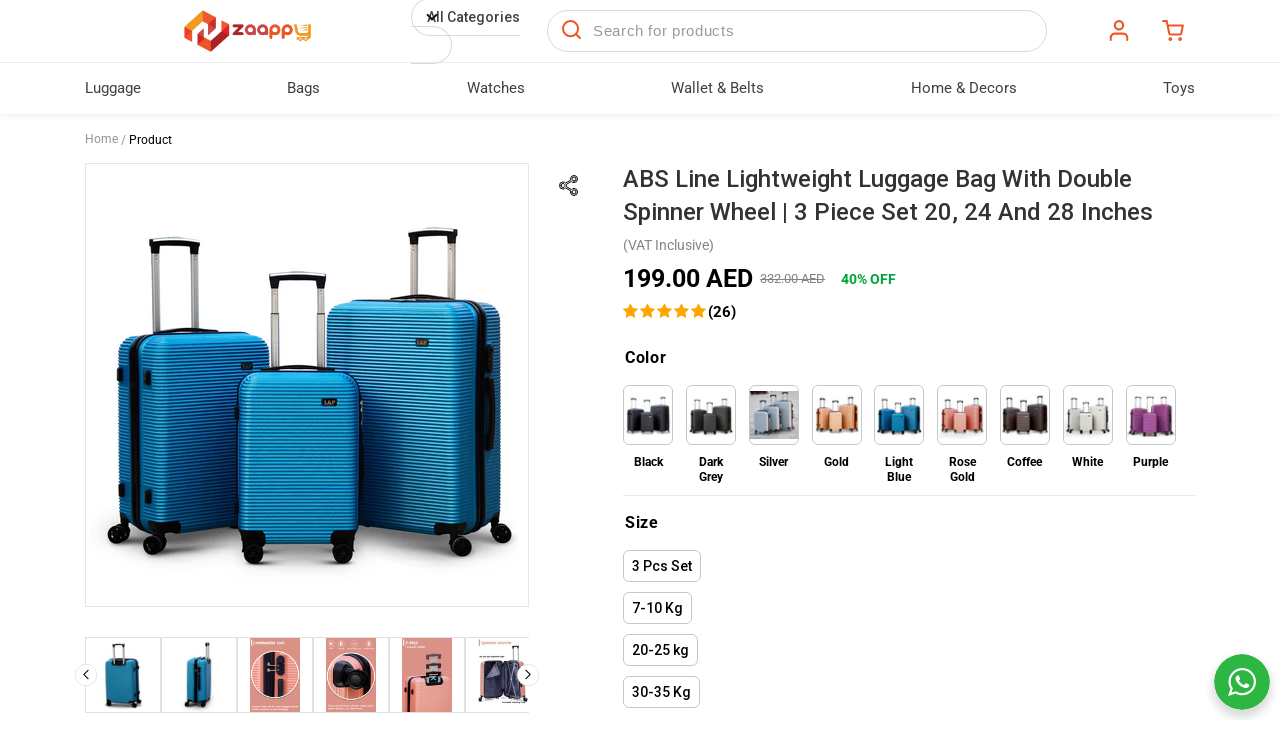

--- FILE ---
content_type: text/html; charset=utf-8
request_url: https://www.zaappy.com/products/3-piece-set-20-24-28-inches-white-colour-jian-abs-line-luggage-lightweight-hard-case-trolley-bag-with-spinner-wheel
body_size: 72074
content:
<!doctype html>
<html class="no-js" lang="en">
  <head>

    <!-- Google Tag Manager -->
<script>(function(w,d,s,l,i){w[l]=w[l]||[];w[l].push({'gtm.start':
new Date().getTime(),event:'gtm.js'});var f=d.getElementsByTagName(s)[0],
j=d.createElement(s),dl=l!='dataLayer'?'&l='+l:'';j.async=true;j.src=
'https://www.googletagmanager.com/gtm.js?id='+i+dl;f.parentNode.insertBefore(j,f);
})(window,document,'script','dataLayer','GTM-T7SHD76');</script>
<!-- End Google Tag Manager -->
    
    <meta http-equiv="Content-Type" content="text/html; charset=utf-8">
    <meta http-equiv="X-UA-Compatible" content="IE=edge">
    <meta
      name="viewport"
      content="width=device-width,initial-scale=1, maximum-scale=1.0, user-scalable=0"
    >
    <meta name="theme-color" content="#ffffff">
    <link rel="canonical" href="https://www.zaappy.com/products/3-piece-set-20-24-28-inches-white-colour-jian-abs-line-luggage-lightweight-hard-case-trolley-bag-with-spinner-wheel">
    <link rel="preconnect" href="https://reviews.enormapps.com" crossorigin>
    <link rel="preconnect" href="https://cdn.shopify.com" crossorigin>
    <link rel="preconnect" href="https://fonts.googleapis.com">
    <link rel="preload" href="//www.zaappy.com/cdn/shop/t/105/assets/base.css?v=64122428132802951231765896817" as="style" />
    <link rel="preload" href="//www.zaappy.com/cdn/shop/t/105/assets/style.css?v=159014084401059713291769362377" as="style" />
    <link rel="preload" href="//www.zaappy.com/cdn/shop/t/105/assets/jquery.3.6.min.js?v=115860211936397945481765896817" as="script" />
    
      <link rel="preload" href="//www.zaappy.com/cdn/shop/t/105/assets/swiper.min.css?v=68492680749203847751765896817" as="style" />
      <link rel="preload" href="//www.zaappy.com/cdn/shop/t/105/assets/swiper.min.js?v=27216738292818924161765896817" as="script" />
      
      <link rel="preload" href="//www.zaappy.com/cdn/shop/t/105/assets/lazy-load.js?v=131796910243678924371765896817" as="script" />
    <link
      href="https://fonts.googleapis.com/css2?family=Roboto:wght@100;300;400;500;700;900&display=swap"
      rel="stylesheet" ><link
        rel="icon"
        type="image/png"
        href="//www.zaappy.com/cdn/shop/files/1_dfe57e7b-a849-4a72-9d99-7c8e860e6f6b_32x32.png?v=1655545597"><title>
      Buy 3 Piece Set Lightweight JIAN ABS Line Checked Luggage Bag

        &ndash; Zaappy.com</title><meta name="description" content="Shop lightweight JIAN ABS Line 3 pieces full set 20, 24 and 28 Inches check in luggage bag with Spinner Wheel ✔ 2 year warranty ✔ Fast &amp; Free shipping ✔ Cash on delivery ✔ Buy Now Pay Later With Tabby ✔ Zaappy Easy Order ✔ Order Now!">

<meta property="og:site_name" content="Zaappy.com">
<meta property="og:url" content="https://www.zaappy.com/products/3-piece-set-20-24-28-inches-white-colour-jian-abs-line-luggage-lightweight-hard-case-trolley-bag-with-spinner-wheel">
<meta property="og:title" content="Buy 3 Piece Set Lightweight JIAN ABS Line Checked Luggage Bag">
<meta property="og:type" content="product">
<meta property="og:description" content="Shop lightweight JIAN ABS Line 3 pieces full set 20, 24 and 28 Inches check in luggage bag with Spinner Wheel ✔ 2 year warranty ✔ Fast &amp; Free shipping ✔ Cash on delivery ✔ Buy Now Pay Later With Tabby ✔ Zaappy Easy Order ✔ Order Now!"><meta property="og:image"  itemprop="image" content="http://www.zaappy.com/cdn/shop/files/3PcssetlightblueluggagebagZaappy.com_500x500_1b7753cf-175e-426c-adc1-dfa291f5d247.jpg?v=1706808731">
  <meta property="og:image:secure_url" content="https://www.zaappy.com/cdn/shop/files/3PcssetlightblueluggagebagZaappy.com_500x500_1b7753cf-175e-426c-adc1-dfa291f5d247.jpg?v=1706808731">
  <meta property="og:image:width" content="500">
  <meta property="og:image:height" content="500"><meta property="og:price:amount" content="85.00">
  <meta property="og:price:currency" content="AED"><meta name="twitter:site" content="@ZaappyUAE"><meta name="twitter:card" content="summary_large_image">
<meta name="twitter:title" content="Buy 3 Piece Set Lightweight JIAN ABS Line Checked Luggage Bag">
<meta name="twitter:description" content="Shop lightweight JIAN ABS Line 3 pieces full set 20, 24 and 28 Inches check in luggage bag with Spinner Wheel ✔ 2 year warranty ✔ Fast &amp; Free shipping ✔ Cash on delivery ✔ Buy Now Pay Later With Tabby ✔ Zaappy Easy Order ✔ Order Now!">
<script>window.performance && window.performance.mark && window.performance.mark('shopify.content_for_header.start');</script><meta name="google-site-verification" content="gVa_pJRuGT5cTFYxo29J5IbC1H24QSDxuMaBrB9SAfw">
<meta name="google-site-verification" content="gVa_pJRuGT5cTFYxo29J5IbC1H24QSDxuMaBrB9SAfw">
<meta name="facebook-domain-verification" content="w12gkf5bhgt2vz46avavqpdb6o3hza">
<meta id="shopify-digital-wallet" name="shopify-digital-wallet" content="/61195419840/digital_wallets/dialog">
<link rel="alternate" type="application/json+oembed" href="https://www.zaappy.com/products/3-piece-set-20-24-28-inches-white-colour-jian-abs-line-luggage-lightweight-hard-case-trolley-bag-with-spinner-wheel.oembed">
<script async="async" src="/checkouts/internal/preloads.js?locale=en-AE"></script>
<script id="shopify-features" type="application/json">{"accessToken":"316ece6083b8490c778384f610c6332a","betas":["rich-media-storefront-analytics"],"domain":"www.zaappy.com","predictiveSearch":true,"shopId":61195419840,"locale":"en"}</script>
<script>var Shopify = Shopify || {};
Shopify.shop = "zaappy-web.myshopify.com";
Shopify.locale = "en";
Shopify.currency = {"active":"AED","rate":"1.0"};
Shopify.country = "AE";
Shopify.theme = {"name":"Copy of ZaappyTheme - Recommendation","id":149160526016,"schema_name":"Dawn","schema_version":"3.0.0","theme_store_id":null,"role":"main"};
Shopify.theme.handle = "null";
Shopify.theme.style = {"id":null,"handle":null};
Shopify.cdnHost = "www.zaappy.com/cdn";
Shopify.routes = Shopify.routes || {};
Shopify.routes.root = "/";</script>
<script type="module">!function(o){(o.Shopify=o.Shopify||{}).modules=!0}(window);</script>
<script>!function(o){function n(){var o=[];function n(){o.push(Array.prototype.slice.apply(arguments))}return n.q=o,n}var t=o.Shopify=o.Shopify||{};t.loadFeatures=n(),t.autoloadFeatures=n()}(window);</script>
<script id="shop-js-analytics" type="application/json">{"pageType":"product"}</script>
<script defer="defer" async type="module" src="//www.zaappy.com/cdn/shopifycloud/shop-js/modules/v2/client.init-shop-cart-sync_BN7fPSNr.en.esm.js"></script>
<script defer="defer" async type="module" src="//www.zaappy.com/cdn/shopifycloud/shop-js/modules/v2/chunk.common_Cbph3Kss.esm.js"></script>
<script defer="defer" async type="module" src="//www.zaappy.com/cdn/shopifycloud/shop-js/modules/v2/chunk.modal_DKumMAJ1.esm.js"></script>
<script type="module">
  await import("//www.zaappy.com/cdn/shopifycloud/shop-js/modules/v2/client.init-shop-cart-sync_BN7fPSNr.en.esm.js");
await import("//www.zaappy.com/cdn/shopifycloud/shop-js/modules/v2/chunk.common_Cbph3Kss.esm.js");
await import("//www.zaappy.com/cdn/shopifycloud/shop-js/modules/v2/chunk.modal_DKumMAJ1.esm.js");

  window.Shopify.SignInWithShop?.initShopCartSync?.({"fedCMEnabled":true,"windoidEnabled":true});

</script>
<script>(function() {
  var isLoaded = false;
  function asyncLoad() {
    if (isLoaded) return;
    isLoaded = true;
    var urls = ["https:\/\/intg.snapchat.com\/shopify\/shopify-scevent-init.js?id=90811a72-cc72-4b69-a280-bad5086c473f\u0026shop=zaappy-web.myshopify.com","https:\/\/cdn.hextom.com\/js\/ultimatesalesboost.js?shop=zaappy-web.myshopify.com"];
    for (var i = 0; i < urls.length; i++) {
      var s = document.createElement('script');
      s.type = 'text/javascript';
      s.async = true;
      s.src = urls[i];
      var x = document.getElementsByTagName('script')[0];
      x.parentNode.insertBefore(s, x);
    }
  };
  if(window.attachEvent) {
    window.attachEvent('onload', asyncLoad);
  } else {
    window.addEventListener('load', asyncLoad, false);
  }
})();</script>
<script id="__st">var __st={"a":61195419840,"offset":14400,"reqid":"5e8a784b-2d68-4c06-b509-49686ce47080-1769735844","pageurl":"www.zaappy.com\/products\/3-piece-set-20-24-28-inches-white-colour-jian-abs-line-luggage-lightweight-hard-case-trolley-bag-with-spinner-wheel","u":"56e6e763a288","p":"product","rtyp":"product","rid":7505952276672};</script>
<script>window.ShopifyPaypalV4VisibilityTracking = true;</script>
<script id="form-persister">!function(){'use strict';const t='contact',e='new_comment',n=[[t,t],['blogs',e],['comments',e],[t,'customer']],o='password',r='form_key',c=['recaptcha-v3-token','g-recaptcha-response','h-captcha-response',o],s=()=>{try{return window.sessionStorage}catch{return}},i='__shopify_v',u=t=>t.elements[r],a=function(){const t=[...n].map((([t,e])=>`form[action*='/${t}']:not([data-nocaptcha='true']) input[name='form_type'][value='${e}']`)).join(',');var e;return e=t,()=>e?[...document.querySelectorAll(e)].map((t=>t.form)):[]}();function m(t){const e=u(t);a().includes(t)&&(!e||!e.value)&&function(t){try{if(!s())return;!function(t){const e=s();if(!e)return;const n=u(t);if(!n)return;const o=n.value;o&&e.removeItem(o)}(t);const e=Array.from(Array(32),(()=>Math.random().toString(36)[2])).join('');!function(t,e){u(t)||t.append(Object.assign(document.createElement('input'),{type:'hidden',name:r})),t.elements[r].value=e}(t,e),function(t,e){const n=s();if(!n)return;const r=[...t.querySelectorAll(`input[type='${o}']`)].map((({name:t})=>t)),u=[...c,...r],a={};for(const[o,c]of new FormData(t).entries())u.includes(o)||(a[o]=c);n.setItem(e,JSON.stringify({[i]:1,action:t.action,data:a}))}(t,e)}catch(e){console.error('failed to persist form',e)}}(t)}const f=t=>{if('true'===t.dataset.persistBound)return;const e=function(t,e){const n=function(t){return'function'==typeof t.submit?t.submit:HTMLFormElement.prototype.submit}(t).bind(t);return function(){let t;return()=>{t||(t=!0,(()=>{try{e(),n()}catch(t){(t=>{console.error('form submit failed',t)})(t)}})(),setTimeout((()=>t=!1),250))}}()}(t,(()=>{m(t)}));!function(t,e){if('function'==typeof t.submit&&'function'==typeof e)try{t.submit=e}catch{}}(t,e),t.addEventListener('submit',(t=>{t.preventDefault(),e()})),t.dataset.persistBound='true'};!function(){function t(t){const e=(t=>{const e=t.target;return e instanceof HTMLFormElement?e:e&&e.form})(t);e&&m(e)}document.addEventListener('submit',t),document.addEventListener('DOMContentLoaded',(()=>{const e=a();for(const t of e)f(t);var n;n=document.body,new window.MutationObserver((t=>{for(const e of t)if('childList'===e.type&&e.addedNodes.length)for(const t of e.addedNodes)1===t.nodeType&&'FORM'===t.tagName&&a().includes(t)&&f(t)})).observe(n,{childList:!0,subtree:!0,attributes:!1}),document.removeEventListener('submit',t)}))}()}();</script>
<script integrity="sha256-4kQ18oKyAcykRKYeNunJcIwy7WH5gtpwJnB7kiuLZ1E=" data-source-attribution="shopify.loadfeatures" defer="defer" src="//www.zaappy.com/cdn/shopifycloud/storefront/assets/storefront/load_feature-a0a9edcb.js" crossorigin="anonymous"></script>
<script data-source-attribution="shopify.dynamic_checkout.dynamic.init">var Shopify=Shopify||{};Shopify.PaymentButton=Shopify.PaymentButton||{isStorefrontPortableWallets:!0,init:function(){window.Shopify.PaymentButton.init=function(){};var t=document.createElement("script");t.src="https://www.zaappy.com/cdn/shopifycloud/portable-wallets/latest/portable-wallets.en.js",t.type="module",document.head.appendChild(t)}};
</script>
<script data-source-attribution="shopify.dynamic_checkout.buyer_consent">
  function portableWalletsHideBuyerConsent(e){var t=document.getElementById("shopify-buyer-consent"),n=document.getElementById("shopify-subscription-policy-button");t&&n&&(t.classList.add("hidden"),t.setAttribute("aria-hidden","true"),n.removeEventListener("click",e))}function portableWalletsShowBuyerConsent(e){var t=document.getElementById("shopify-buyer-consent"),n=document.getElementById("shopify-subscription-policy-button");t&&n&&(t.classList.remove("hidden"),t.removeAttribute("aria-hidden"),n.addEventListener("click",e))}window.Shopify?.PaymentButton&&(window.Shopify.PaymentButton.hideBuyerConsent=portableWalletsHideBuyerConsent,window.Shopify.PaymentButton.showBuyerConsent=portableWalletsShowBuyerConsent);
</script>
<script>
  function portableWalletsCleanup(e){e&&e.src&&console.error("Failed to load portable wallets script "+e.src);var t=document.querySelectorAll("shopify-accelerated-checkout .shopify-payment-button__skeleton, shopify-accelerated-checkout-cart .wallet-cart-button__skeleton"),e=document.getElementById("shopify-buyer-consent");for(let e=0;e<t.length;e++)t[e].remove();e&&e.remove()}function portableWalletsNotLoadedAsModule(e){e instanceof ErrorEvent&&"string"==typeof e.message&&e.message.includes("import.meta")&&"string"==typeof e.filename&&e.filename.includes("portable-wallets")&&(window.removeEventListener("error",portableWalletsNotLoadedAsModule),window.Shopify.PaymentButton.failedToLoad=e,"loading"===document.readyState?document.addEventListener("DOMContentLoaded",window.Shopify.PaymentButton.init):window.Shopify.PaymentButton.init())}window.addEventListener("error",portableWalletsNotLoadedAsModule);
</script>

<script type="module" src="https://www.zaappy.com/cdn/shopifycloud/portable-wallets/latest/portable-wallets.en.js" onError="portableWalletsCleanup(this)" crossorigin="anonymous"></script>
<script nomodule>
  document.addEventListener("DOMContentLoaded", portableWalletsCleanup);
</script>

<link id="shopify-accelerated-checkout-styles" rel="stylesheet" media="screen" href="https://www.zaappy.com/cdn/shopifycloud/portable-wallets/latest/accelerated-checkout-backwards-compat.css" crossorigin="anonymous">
<style id="shopify-accelerated-checkout-cart">
        #shopify-buyer-consent {
  margin-top: 1em;
  display: inline-block;
  width: 100%;
}

#shopify-buyer-consent.hidden {
  display: none;
}

#shopify-subscription-policy-button {
  background: none;
  border: none;
  padding: 0;
  text-decoration: underline;
  font-size: inherit;
  cursor: pointer;
}

#shopify-subscription-policy-button::before {
  box-shadow: none;
}

      </style>

<script>window.performance && window.performance.mark && window.performance.mark('shopify.content_for_header.end');</script>

<style data-shopify>@font-face {
  font-family: Roboto;
  font-weight: 400;
  font-style: normal;
  font-display: swap;
  src: url("//www.zaappy.com/cdn/fonts/roboto/roboto_n4.2019d890f07b1852f56ce63ba45b2db45d852cba.woff2") format("woff2"),
       url("//www.zaappy.com/cdn/fonts/roboto/roboto_n4.238690e0007583582327135619c5f7971652fa9d.woff") format("woff");
}

      @font-face {
  font-family: Roboto;
  font-weight: 700;
  font-style: normal;
  font-display: swap;
  src: url("//www.zaappy.com/cdn/fonts/roboto/roboto_n7.f38007a10afbbde8976c4056bfe890710d51dec2.woff2") format("woff2"),
       url("//www.zaappy.com/cdn/fonts/roboto/roboto_n7.94bfdd3e80c7be00e128703d245c207769d763f9.woff") format("woff");
}

      @font-face {
  font-family: Roboto;
  font-weight: 400;
  font-style: italic;
  font-display: swap;
  src: url("//www.zaappy.com/cdn/fonts/roboto/roboto_i4.57ce898ccda22ee84f49e6b57ae302250655e2d4.woff2") format("woff2"),
       url("//www.zaappy.com/cdn/fonts/roboto/roboto_i4.b21f3bd061cbcb83b824ae8c7671a82587b264bf.woff") format("woff");
}

      @font-face {
  font-family: Roboto;
  font-weight: 700;
  font-style: italic;
  font-display: swap;
  src: url("//www.zaappy.com/cdn/fonts/roboto/roboto_i7.7ccaf9410746f2c53340607c42c43f90a9005937.woff2") format("woff2"),
       url("//www.zaappy.com/cdn/fonts/roboto/roboto_i7.49ec21cdd7148292bffea74c62c0df6e93551516.woff") format("woff");
}

      @font-face {
  font-family: Roboto;
  font-weight: 400;
  font-style: normal;
  font-display: swap;
  src: url("//www.zaappy.com/cdn/fonts/roboto/roboto_n4.2019d890f07b1852f56ce63ba45b2db45d852cba.woff2") format("woff2"),
       url("//www.zaappy.com/cdn/fonts/roboto/roboto_n4.238690e0007583582327135619c5f7971652fa9d.woff") format("woff");
}


      :root  {
        --font-body-family: Roboto
        , sans-serif
        ;
        --font-body-style: normal
        ;
        --font-body-weight: 400
        ;

        --font-heading-family: Roboto
        , sans-serif
        ;
        --font-heading-style: normal
        ;
        --font-heading-weight: 400
        ;

        --font-body-scale: 1.0
        ;
        --font-heading-scale: 1.0
        ;

        --color-base-text: 0
        , 0
        , 0
        ;
        --color-shadow: 0
        , 0
        , 0
        ;
        --color-base-background-1: 248
        , 248
        , 248
        ;
        --color-base-background-2: 243
        , 243
        , 243
        ;
        --color-base-solid-button-labels: 255
        , 255
        , 255
        ;
        --color-base-outline-button-labels: 0
        , 0
        , 0
        ;
        --color-base-accent-1: 240
        , 155
        , 35
        ;
        --color-base-accent-2: 51
        , 79
        , 180
        ;
        --payment-terms-background-color: #f8f8f8
        ;

        --gradient-base-background-1: 
          #f8f8f8
        ;
        --gradient-base-background-2: 
          #F3F3F3
        ;
        --gradient-base-accent-1: 
          #f09b23
        ;
        --gradient-base-accent-2: 
          #334FB4
        ;

        --media-padding: 
        px;
        --media-border-opacity: 0.05
        ;
        --media-border-width: 1
        px;
        --media-radius: 0
        px;
        --media-shadow-opacity: 0.0
        ;
        --media-shadow-horizontal-offset: 0
        px;
        --media-shadow-vertical-offset: 0
        px;
        --media-shadow-blur-radius: 0
        px;

        --page-width: 150
        rem;
        --page-width-margin: 
          0rem;

        --card-image-padding: 0.0
        rem;
        --card-corner-radius: 1.0
        rem;
        --card-text-alignment: left
        ;
        --card-border-width: 0.5
        rem;
        --card-border-opacity: 0.05
        ;
        --card-shadow-opacity: 0.1
        ;
        --card-shadow-horizontal-offset: 0.0
        rem;
        --card-shadow-vertical-offset: 0.0
        rem;
        --card-shadow-blur-radius: 0.0
        rem;

        --badge-corner-radius: 4.0
        rem;

        --popup-border-width: 1
        px;
        --popup-border-opacity: 0.1
        ;
        --popup-corner-radius: 0
        px;
        --popup-shadow-opacity: 0.0
        ;
        --popup-shadow-horizontal-offset: 0
        px;
        --popup-shadow-vertical-offset: 0
        px;
        --popup-shadow-blur-radius: 0
        px;

        --drawer-border-width: 1
        px;
        --drawer-border-opacity: 0.1
        ;
        --drawer-shadow-opacity: 0.0
        ;
        --drawer-shadow-horizontal-offset: 0
        px;
        --drawer-shadow-vertical-offset: 0
        px;
        --drawer-shadow-blur-radius: 0
        px;

        --spacing-sections-desktop: 0
        px;
        --spacing-sections-mobile: 
          0
        px;

        --grid-desktop-vertical-spacing: 8
        px;
        --grid-desktop-horizontal-spacing: 8
        px;
        --grid-mobile-vertical-spacing: 4
        px;
        --grid-mobile-horizontal-spacing: 4
        px;

        --text-boxes-border-opacity: 0.0
        ;
        --text-boxes-border-width: 0
        px;
        --text-boxes-radius: 0
        px;
        --text-boxes-shadow-opacity: 0.0
        ;
        --text-boxes-shadow-horizontal-offset: 0
        px;
        --text-boxes-shadow-vertical-offset: 0
        px;
        --text-boxes-shadow-blur-radius: 0
        px;

        --buttons-radius: 40
        px;
        --buttons-radius-outset: 
          41
        px;
        --buttons-border-width: 
          1
        px;
        --buttons-border-opacity: 1.0
        ;
        --buttons-shadow-opacity: 0.0
        ;
        --buttons-shadow-horizontal-offset: 0
        px;
        --buttons-shadow-vertical-offset: 0
        px;
        --buttons-shadow-blur-radius: 0
        px;
        --buttons-border-offset: 
          0.3px;

        --inputs-radius: 0
        px;
        --inputs-border-width: 1
        px;
        --inputs-border-opacity: 0.55
        ;
        --inputs-shadow-opacity: 0.0
        ;
        --inputs-shadow-horizontal-offset: 0
        px;
        --inputs-margin-offset: 
          0px;
        --inputs-shadow-vertical-offset: 0
        px;
        --inputs-shadow-blur-radius: 0
        px;
        --inputs-radius-outset: 
          0px;

        --variant-pills-radius: 40
        px;
        --variant-pills-border-width: 1
        px;
        --variant-pills-border-opacity: 0.55
        ;
        --variant-pills-shadow-opacity: 0.0
        ;
        --variant-pills-shadow-horizontal-offset: 0
        px;
        --variant-pills-shadow-vertical-offset: 0
        px;
        --variant-pills-shadow-blur-radius: 0
        px;
      }

      *,
      *::before,
      *::after {
        box-sizing: inherit;
      }

      html {
        box-sizing: border-box;
        font-size: 16px;
        height: 100%;
      }

      body {
        display: grid;
        grid-template-rows: auto auto 1fr auto;
        grid-template-columns: 100%;
        min-height: 100%;
        margin: 0;
        font-size: 1.5rem;
        letter-spacing: normal;
        line-height: calc(1 + 0.8 / var(--font-body-scale));
        font-family: var(--font-body-family);
        font-style: var(--font-body-style);
        font-weight: var(--font-body-weight);
      }

      @media screen and (min-width: 750px) {
        body {
          font-size: 1.6rem;
        }
      }
      .sr-only {
        position: absolute;
        width: 1px;
        height: 1px;
        padding: 0;
        margin: -1px;
        overflow: hidden;
        clip: rect(0, 0, 0, 0);
        white-space: nowrap;
        border-width: 0;
      }</style><link rel="stylesheet" href="//www.zaappy.com/cdn/shop/t/105/assets/base.css?v=64122428132802951231765896817">
    <link rel="stylesheet" href="//www.zaappy.com/cdn/shop/t/105/assets/style.css?v=159014084401059713291769362377">
    <script src="//www.zaappy.com/cdn/shop/t/105/assets/jquery.3.6.min.js?v=115860211936397945481765896817"></script><link rel="stylesheet" href="//www.zaappy.com/cdn/shop/t/105/assets/product-only.css?v=51685010273552002091768153398">
      <script src="//www.zaappy.com/cdn/shop/t/105/assets/swiper.min.js?v=27216738292818924161765896817"></script>
     <link  rel="stylesheet" href="//www.zaappy.com/cdn/shop/t/105/assets/swiper.min.css?v=68492680749203847751765896817">
    
   
    <script src="//www.zaappy.com/cdn/shop/t/105/assets/lazy-load.js?v=131796910243678924371765896817"></script>
    <link
      rel="stylesheet"
      href="//www.zaappy.com/cdn/shop/t/105/assets/common.css?v=140229631988046175271765896817"
      media="print"
      onload="this.media='all'"><script src="//www.zaappy.com/cdn/shop/t/105/assets/global.js?v=79634423077987601871765896817" defer="defer"></script>
    
<link
        rel="stylesheet"
        href="//www.zaappy.com/cdn/shop/t/105/assets/component-predictive-search.css?v=117757362760120925971765896817"
        media="print"
        onload="this.media='all'"><script>
      document.documentElement.className = document.documentElement.className.replace('no-js', 'js');
      if (Shopify.designMode) {
        document.documentElement.classList.add('shopify-design-mode');
      }
    </script>
    <script>
      $(function() {
        $('img').bind('contextmenu', function(e) {
          return false;
        });

      });

      (function($) {

        $.fn.ctrl = function(key, callback) {

          if (! $.isArray(key)) {
            key = [key];
          }
          callback = callback || function() {
            return false;
          }
          return $(this).keydown(function(e) {

            $.each(key, function(i, k) {
              if (e.keyCode == k.toUpperCase().charCodeAt(0) && e.ctrlKey) {
                return callback(e);
              }
            });
            return true;
          });
        };

        $.fn.disableSelection = function() {

          this.ctrl(['a', 's', 'c']);

          return this.attr('unselectable', 'on').css({
            '-moz-user-select': '-moz-none',
            '-moz-user-select': 'auto',
            '-o-user-select': 'auto',
            '-khtml-user-select': 'auto',
            '-webkit-user-select': 'auto',
            '-ms-user-select': 'auto',
            'user-select': 'auto'
          }).bind('selectstart', function() {
            return false;
          });
        };

      })(jQuery);

// $(':not(input,select,textarea)').enableSelection();
    </script>
    

  <style>
    .productBoughtTogether div#ga-product_bought_together.product_bought_together_custom .ga-products li.ga-product button.ga-product_addtocart {
      position: relative;
      top: auto !important;
      right: auto !important;
      left: auto !important;
      height: auto !important;
      min-height: unset !important;
      line-height: unset !important;
      border: none !important;
      background: #0071dc !important;
      color: #fff !important;
      width: 100% !important;
      border-radius: 30px !important;
      padding: 7px 30px;
      font-size: 15px !important;
      font-weight: bold !important;
  }
    .productBoughtTogether div#ga-product_bought_together.product_bought_together_custom .ga-products li.ga-product button.ga-product_addtocart.ga_added_item {
      color: #fff !important;
    }
  .product_bought_together_custom   .ga-carousel_wrapper .ga-product .ga-product-block {
    font-weight: normal;
    border: 1px solid #e8e8e8;
    border-radius: 4px;
    margin-bottom: 5px;
  }
  </style>
<script type="text/javascript">
    window.GloboMoneyFormat = "{{amount}} AED";
    window.addEventListener('globoRelatedProductsUpdateCart',function(e){
        if(jQuery(".cart-count-bubble").length == 0) $('.header__icon--cart').append('<div class="cart-count-bubble"><span aria-hidden="true">'+e.detail.cart.item_count+'</span><span class="visually-hidden">'+e.detail.cart.item_count+' item</span></div>');
        else jQuery(".cart-count-bubble").find("span").text(e.detail.cart.item_count);
        if(jQuery(".sticky-menu_wrap #mob_cart_count").length == 0){
          $('.sticky-menu_wrap .cart').append('<span class="cart-count" id="mob_cart_count">'+e.detail.cart.item_count+'</span>');
        }else jQuery(".sticky-menu_wrap #mob_cart_count").text(e.detail.cart.item_count).removeClass('hidden');
    })
    window.addEventListener('globoRelatedProductsAddedProductsToCart',function(){
      var elements = document.getElementsByClassName('ga-product_addtocart');
      for (var i = 0; i < elements.length; i++) {
        let button = elements[i];
      
        // Check the textContent and add class
        if (button.textContent === 'Added') {
          button.classList.add('ga_added_item');
        }
      }
  })
</script>
<script id="globoRelatedProductsTemplate" type="template/html">
  {% if box.template.id == 1 or box.template.id == '1' %}
  {% if box.id == 'ga-product_bought_together' %}
    <div id="{{box.id}}" data-title="{{box.title.text | escape}}" class="ga ga-template_3 product_bought_together_custom ga-products-box ga-template_themeid_{{ theme_store_id  }}">
    {% if box.title and box.title.text and box.title.text != '' %}<h2 class="ga-title section-title"><span>{{box.title.text}}</span></h2>{% endif %}
    {% if box.subtitle and box.subtitle.text and box.subtitle.text != '' %}<div class="ga-subtitle">{{box.subtitle.text}}</div>{% endif %}
    <div class="ga-products">
      <div class="ga-carousel_wrapper">
        <ul class="ga-carousel gowl-carousel" data-products-count="{{products.size}}">
          {% for product in products %}
          {% assign first_available_variant = false %}
          {% for variant in product.variants %}
            {% if first_available_variant == false and variant.available %}{% assign first_available_variant = variant %}{% endif %}
          {% endfor %}
          {% if first_available_variant == false %}{% assign first_available_variant = product.variants[0] %}{% endif %}
          {% if product.images[0] %}
            {% assign featured_image = product.images[0] | img_url: '300x' %}
          {% else %}
            {% assign featured_image = no_image_url | img_url: '300x' %}
          {% endif %}
          <li class="ga-product" data-product-id="{{product.id}}">
            <div class="ga-product-block">
            <a{% if settings.new_tab %} target="_blank"{% endif %} href="/products/{{product.handle}}">
              {% if box.template.elements contains 'saleLabel' and first_available_variant.compare_at_price > first_available_variant.price %}
              <span class="ga-label ga-label_sale">{{translation.sale}}</span>
              {% endif %}
              {% unless product.available %}
              <span class="ga-label ga-label_sold">{{translation.sold_out}}</span>
              {% endunless %}
              <div class="ga-product_image ga-product_image_{{product.id}}" id="ga-product_image_{{product.id}}" style="background-image: url('{{featured_image}}')"><span></span></div>
            </a>
            <a class="ga-product_title  "{% if settings.new_tab %} target="_blank"{% endif %} href="/products/{{product.handle}}">{{product.title}}</a>
            {% assign variants_size = product.variants | size %}
            <div class="ga-product_variants-container{% unless box.template.elements contains 'variantSelector' %} ga-hide{% endunless %}">
              <select class="ga-product_variant_select {% if variants_size == 1 %}ga-hide{% endif %}">
                {% for variant in product.variants %}
                  <option{% if first_available_variant.id == variant.id %} selected{% endif %}{% unless variant.available %} disabled{% endunless %} data-image="{% if variant.featured_image %}{{variant.featured_image.src | img_url: '300x'}}{% else %}{{featured_image}}{% endif %}" data-available="{{variant.available}}" data-compare_at_price="{{variant.compare_at_price}}" data-price="{{variant.price}}" value="{{variant.id}}">{{variant.title}}{% unless variant.available %} - {{translation.sold_out}}{% endunless %}</option>
                {% endfor %}
              </select>
            </div>
            {% if box.template.elements contains 'price' %}
            <span class="ga-product_price-container">
              <span class="ga-product_price money   {% if first_available_variant.compare_at_price > first_available_variant.price %} ga-product_have_oldprice {% endif %}">{{first_available_variant.price | money}}</span>
              {% if first_available_variant.compare_at_price > first_available_variant.price %}
              <s class="ga-product_oldprice money">{{first_available_variant.compare_at_price | money}}</s>
              {% endif %}
            </span>
            {% endif %}
            </div>
            {% if box.template.elements contains 'addToCartBtn' %}
            <button class="ga-product_addtocart" type="button" data-add="Added" data-added="Added">+Add</button>
            {% endif %}
          </li>
          {% endfor %}
        </ul>
      </div>
    </div>
  </div>
    {% else %}
  <div id="{{box.id}}" data-title="{{box.title.text | escape}}" class="ga ga-template_1 ga-products-box ga-template_themeid_{{ theme_store_id  }}">
    {% if box.title and box.title.text and box.title.text != '' %}<h2 class="ga-title section-title"><span>{{box.title.text}}</span></h2>{% endif %}
    {% if box.subtitle and box.subtitle.text and box.subtitle.text != '' %}<div class="ga-subtitle">{{box.subtitle.text}}</div>{% endif %}
    <div class="ga-products">
      <div class="ga-carousel_wrapper">
        <ul class="ga-carousel gowl-carousel" data-products-count="{{products.size}}">
          {% for product in products %}
          {% assign first_available_variant = false %}
          {% for variant in product.variants %}
            {% if first_available_variant == false and variant.available %}{% assign first_available_variant = variant %}{% endif %}
          {% endfor %}
          {% if first_available_variant == false %}{% assign first_available_variant = product.variants[0] %}{% endif %}
          {% if product.images[0] %}
            {% assign featured_image = product.images[0] | img_url: '300x' %}
          {% else %}
            {% assign featured_image = no_image_url | img_url: '300x' %}
          {% endif %}
          <li class="ga-product" data-product-id="{{product.id}}">
            <a{% if settings.new_tab %} target="_blank"{% endif %} href="/products/{{product.handle}}">
              {% if box.template.elements contains 'saleLabel' and first_available_variant.compare_at_price > first_available_variant.price %}
              <span class="ga-label ga-label_sale">{{translation.sale}}</span>
              {% endif %}
              {% unless product.available %}
              <span class="ga-label ga-label_sold">{{translation.sold_out}}</span>
              {% endunless %}
              <div class="ga-product_image ga-product_image_{{product.id}}" id="ga-product_image_{{product.id}}" style="background-image: url('{{featured_image}}')"><span></span></div>
            </a>
            <a class="ga-product_title  "{% if settings.new_tab %} target="_blank"{% endif %} href="/products/{{product.handle}}">{{product.title}}</a>
            {% assign variants_size = product.variants | size %}
            <div class="ga-product_variants-container{% unless box.template.elements contains 'variantSelector' %} ga-hide{% endunless %}">
              <select class="ga-product_variant_select {% if variants_size == 1 %}ga-hide{% endif %}">
                {% for variant in product.variants %}
                  <option{% if first_available_variant.id == variant.id %} selected{% endif %}{% unless variant.available %} disabled{% endunless %} data-image="{% if variant.featured_image %}{{variant.featured_image.src | img_url: '300x'}}{% else %}{{featured_image}}{% endif %}" data-available="{{variant.available}}" data-compare_at_price="{{variant.compare_at_price}}" data-price="{{variant.price}}" value="{{variant.id}}">{{variant.title}}{% unless variant.available %} - {{translation.sold_out}}{% endunless %}</option>
                {% endfor %}
              </select>
            </div>
            {% if box.template.elements contains 'price' %}
            <span class="ga-product_price-container">
              <span class="ga-product_price money   {% if first_available_variant.compare_at_price > first_available_variant.price %} ga-product_have_oldprice {% endif %}">{{first_available_variant.price | money}}</span>
              {% if first_available_variant.compare_at_price > first_available_variant.price %}
              <s class="ga-product_oldprice money">{{first_available_variant.compare_at_price | money}}</s>
              {% endif %}
            </span>
            {% endif %}
            {% if box.template.elements contains 'addToCartBtn' %}
            <button class="ga-product_addtocart" type="button" data-add="{{translation.add_to_cart}}" data-added="{{translation.added_to_cart}}">{{translation.add_to_cart}}</button>
            {% endif %}
          </li>
          {% endfor %}
        </ul>
      </div>
    </div>
  </div>
    {% endif %}
  {% elsif box.template.id == 2 or box.template.id == '2' %}
  <div id="{{box.id}}" data-title="{{box.title.text | escape}}" class="ga ga-template_2 ga-products-box ">
    {% if box.title and box.title.text and box.title.text != '' %}<h2 class="ga-title section-title "><span>{{box.title.text}}</span></h2>{% endif %}
    {% if box.subtitle and box.subtitle.text and box.subtitle.text != '' %}<div class="ga-subtitle">{{box.subtitle.text}}</div>{% endif %}
    {% assign total_price = 0 %}
    <div class="ga-products">
      <div class="ga-products_image">
        {% for product in products %}
        {% assign first_available_variant = false %}
        {% for variant in product.variants %}
          {% if first_available_variant == false and variant.available %}{% assign first_available_variant = variant %}{% endif %}
        {% endfor %}
        {% if first_available_variant == false %}{% assign first_available_variant = product.variants[0] %}{% endif %}
        {% if first_available_variant.available and box.template.selected %}
        {% assign total_price = total_price | plus: first_available_variant.price %}
        {% endif %}
        {% if product.images[0] %}
          {% assign featured_image = product.images[0] | img_url: '300x' %}
        {% else %}
          {% assign featured_image = no_image_url | img_url: '300x' %}
        {% endif %}
        <div id="ga-product_{{product.id}}" class="ga-product {% if forloop.last %}last{% endif %}">

          <a{% if settings.new_tab %} target="_blank"{% endif %} href="/products/{{product.handle}}">
            {% unless product.available %}
            <span class="ga-label ga-label_sold">{{translation.sold_out}}</span>
            {% endunless %}
            <img class="ga-product_image_{{product.id}}" id="ga-product_image_{{product.id}}" src="{{featured_image}}" alt="{{product.title}}"/>
          </a>
        </div>
        {% endfor %}
        <div class="ga-product-form {% unless total_price > 0 %}ga-hide{% endunless %}">
          {% if box.template.elements contains 'price' %}
          <div>{{translation.total_price}} <span class="ga-product_price ga-product_totalprice money">{{total_price | money}}</span></div>
          {% endif %}
          {% if box.template.elements contains 'addToCartBtn' %}
          <button class="ga-addalltocart" type="button" data-add="{{translation.add_selected_to_cart}}" data-added="{{translation.added_selected_to_cart}}">{{translation.add_selected_to_cart}}</button>
          {% endif %}
        </div>
      </div>
    </div>
    <ul class="ga-products-input">
      {% for product in products %}
      {% assign first_available_variant = false %}
      {% for variant in product.variants %}
        {% if first_available_variant == false and variant.available %}{% assign first_available_variant = variant %}{% endif %}
      {% endfor %}
      {% if first_available_variant == false %}{% assign first_available_variant = product.variants[0] %}{% endif %}
      {% if product.images[0] %}
        {% assign featured_image = product.images[0] | img_url: '300x' %}
      {% else %}
        {% assign featured_image = no_image_url | img_url: '300x' %}
      {% endif %}
      <li class="ga-product{% unless box.template.selected %} ga-deactive{% endunless %}" data-product-id="{{product.id}}">
        <input {% unless product.available %}disabled{% endunless %} class="selectedItem"{% if box.template.selected and product.available == true %} checked{% endif %} type="checkbox" value="{{product.id}}"/>
        <a class="ga-product_title"{% if settings.new_tab %} target="_blank"{% endif %} href="/products/{{product.handle}}">{% if product.id == cur_product_id %}<strong>{{translation.this_item}} </strong>{% endif %}{{product.title}}{% unless product.available %} - {{translation.sold_out}}{% endunless %}</a>
        {% assign variants_size = product.variants | size %}
        <div class="ga-product_variants-container{% unless box.template.elements contains 'variantSelector' %} ga-hide{% endunless %}">
          <select {% unless product.available %}disabled{% endunless %} class="ga-product_variant_select {% if variants_size == 1 %}ga-hide{% endif %}">
            {% for variant in product.variants %}
              <option{% if first_available_variant.id == variant.id %} selected{% endif %}{% unless variant.available %} disabled{% endunless %} data-image="{% if variant.featured_image %}{{variant.featured_image.src | img_url: '100x'}}{% else %}{{featured_image}}{% endif %}" data-available="{{variant.available}}" data-compare_at_price="{{variant.compare_at_price}}" data-price="{{variant.price}}" value="{{variant.id}}">{{variant.title}}{% unless variant.available %} - {{translation.sold_out}}{% endunless %}</option>
            {% endfor %}
          </select>
        </div>
        {% if box.template.elements contains 'price' %}
        <span class="ga-product_price-container">
          <span class="ga-product_price money   {% if first_available_variant.compare_at_price > first_available_variant.price %} ga-product_have_oldprice {% endif %}">{{first_available_variant.price | money}}</span>
          {% if first_available_variant.compare_at_price > first_available_variant.price %}
          <s class="ga-product_oldprice money">{{first_available_variant.compare_at_price | money}}</s>
          {% endif %}
        </span>
        {% endif %}
      </li>
      {% endfor %}
    </ul>
  </div>
  {% elsif box.template.id == 3 or box.template.id == '3' %}
  <div id="{{box.id}}" data-title="{{box.title.text | escape}}" class="ga ga-template_3 ga-products-box  ">
    {% if box.title and box.title.text and box.title.text != '' %}<h2 class="ga-title section-title "><span>{{box.title.text}}</span></h2>{% endif %}
    {% if box.subtitle and box.subtitle.text and box.subtitle.text != '' %}<div class="ga-subtitle">{{box.subtitle.text}}</div>{% endif %}
    {% assign total_price = 0 %}
    <div class="ga-products">
      <ul class="ga-products-table">
        {% for product in products %}
        {% assign first_available_variant = false %}
        {% for variant in product.variants %}
          {% if first_available_variant == false and variant.available %}{% assign first_available_variant = variant %}{% endif %}
        {% endfor %}
        {% if first_available_variant == false %}{% assign first_available_variant = product.variants[0] %}{% endif %}
        {% if first_available_variant.available and box.template.selected %}
        {% assign total_price = total_price | plus: first_available_variant.price %}
        {% endif %}
        {% if product.images[0] %}
          {% assign featured_image = product.images[0] | img_url: '300x' %}
        {% else %}
          {% assign featured_image = no_image_url | img_url: '300x' %}
        {% endif %}
        <li class="ga-product{% unless box.template.selected %} ga-deactive{% endunless %}" data-product-id="{{product.id}}">
          <div class="product_main">
            <input {% unless product.available %}disabled{% endunless %} class="selectedItem"{% if box.template.selected and product.available == true %} checked{% endif %} type="checkbox" value=""/>
            <a{% if settings.new_tab %} target="_blank"{% endif %} href="/products/{{product.handle}}" class="ga-products_image">
              {% unless product.available %}
              <span class="ga-label ga-label_sold">{{translation.sold_out}}</span>
              {% endunless %}
              <span>
                <img class="ga-product_image_{{product.id}}" id="ga-product_image_{{product.id}}" src="{{featured_image}}" alt="{{product.title}}"/>
              </span>
            </a>
            <div>
              <a class="ga-product_title"{% if settings.new_tab %} target="_blank"{% endif %} href="/products/{{product.handle}}">{% if product.id == cur_product_id %}<strong>{{translation.this_item}} </strong>{% endif %}{{product.title}}{% unless product.available %} - {{translation.sold_out}}{% endunless %}</a>
            </div>
          </div>
          {% assign variants_size = product.variants | size %}
          <div class="ga-product_variants-container{% unless box.template.elements contains 'variantSelector' %} ga-hide{% endunless %}">
            <select {% unless product.available %}disabled{% endunless %} class="ga-product_variant_select {% if variants_size == 1 %}ga-hide{% endif %}">
              {% for variant in product.variants %}
                <option{% if first_available_variant.id == variant.id %} selected{% endif %}{% unless variant.available %} disabled{% endunless %} data-image="{% if variant.featured_image %}{{variant.featured_image.src | img_url: '300x'}}{% else %}{{featured_image}}{% endif %}" data-available="{{variant.available}}" data-compare_at_price="{{variant.compare_at_price}}" data-price="{{variant.price}}" value="{{variant.id}}">{{variant.title}}{% unless variant.available %} - {{translation.sold_out}}{% endunless %}</option>
              {% endfor %}
            </select>
          </div>
          {% if box.template.elements contains 'price' %}
          <span class="ga-product_price-container">
            <span class="ga-product_price money   {% if first_available_variant.compare_at_price > first_available_variant.price %} ga-product_have_oldprice {% endif %}">{{first_available_variant.price | money}}</span>
            {% if first_available_variant.compare_at_price > first_available_variant.price %}
            <s class="ga-product_oldprice money">{{first_available_variant.compare_at_price | money}}</s>
            {% endif %}
          </span>
          {% endif %}
        </li>
        {% endfor %}
      </ul>
      <div class="ga-product-form{% unless box.template.selected or total_price > 0 %} ga-hide{% endunless %}">
        {% if box.template.elements contains 'price' %}
        <div>{{translation.total_price}} <span class="ga-product_price ga-product_totalprice money">{{total_price | money}}</span></div>
        {% endif %}
        {% if box.template.elements contains 'addToCartBtn' %}
        <button class="ga-addalltocart" type="button" data-add="{{translation.add_selected_to_cart}}" data-added="{{translation.added_selected_to_cart}}">{{translation.add_selected_to_cart}}</button>
        {% endif %}
      </div>
    </div>
  </div>
  {% endif %}
</script>

<script type="text/javascript">
    (function(c,l,a,r,i,t,y){
        c[a]=c[a]||function(){(c[a].q=c[a].q||[]).push(arguments)};
        t=l.createElement(r);t.async=1;t.src="https://www.clarity.ms/tag/"+i;
        y=l.getElementsByTagName(r)[0];y.parentNode.insertBefore(t,y);
    })(window, document, "clarity", "script", "lj3jkj9lyd");
</script>
    <meta name="msvalidate.01" content="98A0BA3028557CA60575BCE4549652F4" />
  <style type='text/css'>
  .baCountry{width:30px;height:20px;display:inline-block;vertical-align:middle;margin-right:6px;background-size:30px!important;border-radius:4px;background-repeat:no-repeat}
  .baCountry-traditional .baCountry{background-image:url(https://cdn.shopify.com/s/files/1/0194/1736/6592/t/1/assets/ba-flags.png?=14261939516959647149);height:19px!important}
  .baCountry-modern .baCountry{background-image:url(https://cdn.shopify.com/s/files/1/0194/1736/6592/t/1/assets/ba-flags.png?=14261939516959647149)}
  .baCountry-NO-FLAG{background-position:0 0}.baCountry-AD{background-position:0 -20px}.baCountry-AED{background-position:0 -40px}.baCountry-AFN{background-position:0 -60px}.baCountry-AG{background-position:0 -80px}.baCountry-AI{background-position:0 -100px}.baCountry-ALL{background-position:0 -120px}.baCountry-AMD{background-position:0 -140px}.baCountry-AOA{background-position:0 -160px}.baCountry-ARS{background-position:0 -180px}.baCountry-AS{background-position:0 -200px}.baCountry-AT{background-position:0 -220px}.baCountry-AUD{background-position:0 -240px}.baCountry-AWG{background-position:0 -260px}.baCountry-AZN{background-position:0 -280px}.baCountry-BAM{background-position:0 -300px}.baCountry-BBD{background-position:0 -320px}.baCountry-BDT{background-position:0 -340px}.baCountry-BE{background-position:0 -360px}.baCountry-BF{background-position:0 -380px}.baCountry-BGN{background-position:0 -400px}.baCountry-BHD{background-position:0 -420px}.baCountry-BIF{background-position:0 -440px}.baCountry-BJ{background-position:0 -460px}.baCountry-BMD{background-position:0 -480px}.baCountry-BND{background-position:0 -500px}.baCountry-BOB{background-position:0 -520px}.baCountry-BRL{background-position:0 -540px}.baCountry-BSD{background-position:0 -560px}.baCountry-BTN{background-position:0 -580px}.baCountry-BWP{background-position:0 -600px}.baCountry-BYN{background-position:0 -620px}.baCountry-BZD{background-position:0 -640px}.baCountry-CAD{background-position:0 -660px}.baCountry-CC{background-position:0 -680px}.baCountry-CDF{background-position:0 -700px}.baCountry-CG{background-position:0 -720px}.baCountry-CHF{background-position:0 -740px}.baCountry-CI{background-position:0 -760px}.baCountry-CK{background-position:0 -780px}.baCountry-CLP{background-position:0 -800px}.baCountry-CM{background-position:0 -820px}.baCountry-CNY{background-position:0 -840px}.baCountry-COP{background-position:0 -860px}.baCountry-CRC{background-position:0 -880px}.baCountry-CU{background-position:0 -900px}.baCountry-CX{background-position:0 -920px}.baCountry-CY{background-position:0 -940px}.baCountry-CZK{background-position:0 -960px}.baCountry-DE{background-position:0 -980px}.baCountry-DJF{background-position:0 -1000px}.baCountry-DKK{background-position:0 -1020px}.baCountry-DM{background-position:0 -1040px}.baCountry-DOP{background-position:0 -1060px}.baCountry-DZD{background-position:0 -1080px}.baCountry-EC{background-position:0 -1100px}.baCountry-EE{background-position:0 -1120px}.baCountry-EGP{background-position:0 -1140px}.baCountry-ER{background-position:0 -1160px}.baCountry-ES{background-position:0 -1180px}.baCountry-ETB{background-position:0 -1200px}.baCountry-EUR{background-position:0 -1220px}.baCountry-FI{background-position:0 -1240px}.baCountry-FJD{background-position:0 -1260px}.baCountry-FKP{background-position:0 -1280px}.baCountry-FO{background-position:0 -1300px}.baCountry-FR{background-position:0 -1320px}.baCountry-GA{background-position:0 -1340px}.baCountry-GBP{background-position:0 -1360px}.baCountry-GD{background-position:0 -1380px}.baCountry-GEL{background-position:0 -1400px}.baCountry-GHS{background-position:0 -1420px}.baCountry-GIP{background-position:0 -1440px}.baCountry-GL{background-position:0 -1460px}.baCountry-GMD{background-position:0 -1480px}.baCountry-GNF{background-position:0 -1500px}.baCountry-GQ{background-position:0 -1520px}.baCountry-GR{background-position:0 -1540px}.baCountry-GTQ{background-position:0 -1560px}.baCountry-GU{background-position:0 -1580px}.baCountry-GW{background-position:0 -1600px}.baCountry-HKD{background-position:0 -1620px}.baCountry-HNL{background-position:0 -1640px}.baCountry-HRK{background-position:0 -1660px}.baCountry-HTG{background-position:0 -1680px}.baCountry-HUF{background-position:0 -1700px}.baCountry-IDR{background-position:0 -1720px}.baCountry-IE{background-position:0 -1740px}.baCountry-ILS{background-position:0 -1760px}.baCountry-INR{background-position:0 -1780px}.baCountry-IO{background-position:0 -1800px}.baCountry-IQD{background-position:0 -1820px}.baCountry-IRR{background-position:0 -1840px}.baCountry-ISK{background-position:0 -1860px}.baCountry-IT{background-position:0 -1880px}.baCountry-JMD{background-position:0 -1900px}.baCountry-JOD{background-position:0 -1920px}.baCountry-JPY{background-position:0 -1940px}.baCountry-KES{background-position:0 -1960px}.baCountry-KGS{background-position:0 -1980px}.baCountry-KHR{background-position:0 -2000px}.baCountry-KI{background-position:0 -2020px}.baCountry-KMF{background-position:0 -2040px}.baCountry-KN{background-position:0 -2060px}.baCountry-KP{background-position:0 -2080px}.baCountry-KRW{background-position:0 -2100px}.baCountry-KWD{background-position:0 -2120px}.baCountry-KYD{background-position:0 -2140px}.baCountry-KZT{background-position:0 -2160px}.baCountry-LBP{background-position:0 -2180px}.baCountry-LI{background-position:0 -2200px}.baCountry-LKR{background-position:0 -2220px}.baCountry-LRD{background-position:0 -2240px}.baCountry-LSL{background-position:0 -2260px}.baCountry-LT{background-position:0 -2280px}.baCountry-LU{background-position:0 -2300px}.baCountry-LV{background-position:0 -2320px}.baCountry-LYD{background-position:0 -2340px}.baCountry-MAD{background-position:0 -2360px}.baCountry-MC{background-position:0 -2380px}.baCountry-MDL{background-position:0 -2400px}.baCountry-ME{background-position:0 -2420px}.baCountry-MGA{background-position:0 -2440px}.baCountry-MKD{background-position:0 -2460px}.baCountry-ML{background-position:0 -2480px}.baCountry-MMK{background-position:0 -2500px}.baCountry-MN{background-position:0 -2520px}.baCountry-MOP{background-position:0 -2540px}.baCountry-MQ{background-position:0 -2560px}.baCountry-MR{background-position:0 -2580px}.baCountry-MS{background-position:0 -2600px}.baCountry-MT{background-position:0 -2620px}.baCountry-MUR{background-position:0 -2640px}.baCountry-MVR{background-position:0 -2660px}.baCountry-MWK{background-position:0 -2680px}.baCountry-MXN{background-position:0 -2700px}.baCountry-MYR{background-position:0 -2720px}.baCountry-MZN{background-position:0 -2740px}.baCountry-NAD{background-position:0 -2760px}.baCountry-NE{background-position:0 -2780px}.baCountry-NF{background-position:0 -2800px}.baCountry-NG{background-position:0 -2820px}.baCountry-NIO{background-position:0 -2840px}.baCountry-NL{background-position:0 -2860px}.baCountry-NOK{background-position:0 -2880px}.baCountry-NPR{background-position:0 -2900px}.baCountry-NR{background-position:0 -2920px}.baCountry-NU{background-position:0 -2940px}.baCountry-NZD{background-position:0 -2960px}.baCountry-OMR{background-position:0 -2980px}.baCountry-PAB{background-position:0 -3000px}.baCountry-PEN{background-position:0 -3020px}.baCountry-PGK{background-position:0 -3040px}.baCountry-PHP{background-position:0 -3060px}.baCountry-PKR{background-position:0 -3080px}.baCountry-PLN{background-position:0 -3100px}.baCountry-PR{background-position:0 -3120px}.baCountry-PS{background-position:0 -3140px}.baCountry-PT{background-position:0 -3160px}.baCountry-PW{background-position:0 -3180px}.baCountry-QAR{background-position:0 -3200px}.baCountry-RON{background-position:0 -3220px}.baCountry-RSD{background-position:0 -3240px}.baCountry-RUB{background-position:0 -3260px}.baCountry-RWF{background-position:0 -3280px}.baCountry-SAR{background-position:0 -3300px}.baCountry-SBD{background-position:0 -3320px}.baCountry-SCR{background-position:0 -3340px}.baCountry-SDG{background-position:0 -3360px}.baCountry-SEK{background-position:0 -3380px}.baCountry-SGD{background-position:0 -3400px}.baCountry-SI{background-position:0 -3420px}.baCountry-SK{background-position:0 -3440px}.baCountry-SLL{background-position:0 -3460px}.baCountry-SM{background-position:0 -3480px}.baCountry-SN{background-position:0 -3500px}.baCountry-SO{background-position:0 -3520px}.baCountry-SRD{background-position:0 -3540px}.baCountry-SSP{background-position:0 -3560px}.baCountry-STD{background-position:0 -3580px}.baCountry-SV{background-position:0 -3600px}.baCountry-SYP{background-position:0 -3620px}.baCountry-SZL{background-position:0 -3640px}.baCountry-TC{background-position:0 -3660px}.baCountry-TD{background-position:0 -3680px}.baCountry-TG{background-position:0 -3700px}.baCountry-THB{background-position:0 -3720px}.baCountry-TJS{background-position:0 -3740px}.baCountry-TK{background-position:0 -3760px}.baCountry-TMT{background-position:0 -3780px}.baCountry-TND{background-position:0 -3800px}.baCountry-TOP{background-position:0 -3820px}.baCountry-TRY{background-position:0 -3840px}.baCountry-TTD{background-position:0 -3860px}.baCountry-TWD{background-position:0 -3880px}.baCountry-TZS{background-position:0 -3900px}.baCountry-UAH{background-position:0 -3920px}.baCountry-UGX{background-position:0 -3940px}.baCountry-USD{background-position:0 -3960px}.baCountry-UYU{background-position:0 -3980px}.baCountry-UZS{background-position:0 -4000px}.baCountry-VEF{background-position:0 -4020px}.baCountry-VG{background-position:0 -4040px}.baCountry-VI{background-position:0 -4060px}.baCountry-VND{background-position:0 -4080px}.baCountry-VUV{background-position:0 -4100px}.baCountry-WST{background-position:0 -4120px}.baCountry-XAF{background-position:0 -4140px}.baCountry-XPF{background-position:0 -4160px}.baCountry-YER{background-position:0 -4180px}.baCountry-ZAR{background-position:0 -4200px}.baCountry-ZM{background-position:0 -4220px}.baCountry-ZW{background-position:0 -4240px}
  .bacurr-checkoutNotice{margin: 3px 10px 0 10px;left: 0;right: 0;text-align: center;}
  @media (min-width:750px) {.bacurr-checkoutNotice{position: absolute;}}
</style>

<script>
    window.baCurr = window.baCurr || {};
    window.baCurr.config = {}; window.baCurr.rePeat = function () {};
    Object.assign(window.baCurr.config, {
      "enabled":true,
      "manual_placement":"",
      "night_time":false,
      "round_by_default":false,
      "display_position":"top_right",
      "display_position_type":"floating",
      "custom_code":{"css":""},
      "flag_type":"countryandmoney",
      "flag_design":"modern",
      "round_style":"none",
      "round_dec":"",
      "chosen_cur":[{"AED":"United Arab Emirates Dirham (AED)"},{"QAR":"Qatari Rial (QAR)"},{"SAR":"Saudi Riyal (SAR)"},{"USD":"US Dollar (USD)"},{"EUR":"Euro (EUR)"},{"GBP":"British Pound (GBP)"}],
      "desktop_visible":true,
      "mob_visible":false,
      "money_mouse_show":false,
      "textColor":"",
      "flag_theme":"default",
      "selector_hover_hex":"",
      "lightning":false,
      "mob_manual_placement":"",
      "mob_placement":"top_right",
      "mob_placement_type":"floating",
      "moneyWithCurrencyFormat":false,
      "ui_style":"default",
      "user_curr":"",
      "auto_loc":true,
      "auto_pref":false,
      "selector_bg_hex":"",
      "selector_border_type":"noBorder",
      "cart_alert_bg_hex":"",
      "cart_alert_note":"",
      "cart_alert_state":false,
      "cart_alert_font_hex":""
    },{
      money_format: "\u003cspan class=money\u003e {{amount}}\u003c\/span\u003e",
      money_with_currency_format: "\u003cspan class=money\u003e {{amount}} AED\u003c\/span\u003e",
      user_curr: "AED"
    });
    window.baCurr.config.multi_curr = [];
    
    window.baCurr.config.final_currency = "AED" || '';
    window.baCurr.config.multi_curr = "AED".split(',') || '';

    (function(window, document) {"use strict";
      function onload(){
        function insertPopupMessageJs(){
          var head = document.getElementsByTagName('head')[0];
          var script = document.createElement('script');
          script.src = ('https:' == document.location.protocol ? 'https://' : 'http://') + 'currency.boosterapps.com/preview_curr.js';
          script.type = 'text/javascript';
          head.appendChild(script);
        }

        if(document.location.search.indexOf("preview_cur=1") > -1){
          setTimeout(function(){
            window.currency_preview_result = document.getElementById("baCurrSelector").length > 0 ? 'success' : 'error';
            insertPopupMessageJs();
          }, 1000);
        }
      }

      var head = document.getElementsByTagName('head')[0];
      var script = document.createElement('script');
      script.src = ('https:' == document.location.protocol ? 'https://' : 'http://') + "";
      script.type = 'text/javascript';
      script.onload = script.onreadystatechange = function() {
      if (script.readyState) {
        if (script.readyState === 'complete' || script.readyState === 'loaded') {
          script.onreadystatechange = null;
            onload();
          }
        }
        else {
          onload();
        }
      };
      head.appendChild(script);

    }(window, document));
</script>


  <!-- BEGIN app block: shopify://apps/minmaxify-order-limits/blocks/app-embed-block/3acfba32-89f3-4377-ae20-cbb9abc48475 --><script type="text/javascript">minMaxifyContext={cartItemExtras: [], product: { product_id:7505952276672, collection: [287250972864,298623271104,299624693952,290946220224,290904899776,344688689344,306920456384,287011111104,287777292480,287250940096,291240345792,290946121920,287450923200,308607680704,290905129152,287011274944], tag:["20-25 kg","3 pcs set white","3 piece full set","30-35 kg luggage","4 wheel luggage","7-10 kg luggage","abs luggage","best luggage","best luggage in UAE","BEST PRICE LUGGAGES","best selling luggage","colour travel luggage","four wheel luggage","full set luggage","hard case trolley","JIAN ABS line white","lightweight","lowest price travel luggage","LUGGAGE","Luggage set abs","luggage trolley","new bags","Online Luggage","recommended product","recommented luggage","spinner wheel luggage","telescopic handle","travel baggage","TRAVEL LUGGAGES","Travel suitcase"]}}</script> <script type="text/javascript" src="https://limits.minmaxify.com/zaappy-web.myshopify.com?v=200&r=20240502082738"></script>

<!-- END app block --><script src="https://cdn.shopify.com/extensions/019c0101-db32-76d1-9de6-74508ce7b3ef/hextom-sales-boost-72/assets/ultimatesalesboost.js" type="text/javascript" defer="defer"></script>
<script src="https://cdn.shopify.com/extensions/1f805629-c1d3-44c5-afa0-f2ef641295ef/booster-page-speed-optimizer-1/assets/speed-embed.js" type="text/javascript" defer="defer"></script>
<link href="https://monorail-edge.shopifysvc.com" rel="dns-prefetch">
<script>(function(){if ("sendBeacon" in navigator && "performance" in window) {try {var session_token_from_headers = performance.getEntriesByType('navigation')[0].serverTiming.find(x => x.name == '_s').description;} catch {var session_token_from_headers = undefined;}var session_cookie_matches = document.cookie.match(/_shopify_s=([^;]*)/);var session_token_from_cookie = session_cookie_matches && session_cookie_matches.length === 2 ? session_cookie_matches[1] : "";var session_token = session_token_from_headers || session_token_from_cookie || "";function handle_abandonment_event(e) {var entries = performance.getEntries().filter(function(entry) {return /monorail-edge.shopifysvc.com/.test(entry.name);});if (!window.abandonment_tracked && entries.length === 0) {window.abandonment_tracked = true;var currentMs = Date.now();var navigation_start = performance.timing.navigationStart;var payload = {shop_id: 61195419840,url: window.location.href,navigation_start,duration: currentMs - navigation_start,session_token,page_type: "product"};window.navigator.sendBeacon("https://monorail-edge.shopifysvc.com/v1/produce", JSON.stringify({schema_id: "online_store_buyer_site_abandonment/1.1",payload: payload,metadata: {event_created_at_ms: currentMs,event_sent_at_ms: currentMs}}));}}window.addEventListener('pagehide', handle_abandonment_event);}}());</script>
<script id="web-pixels-manager-setup">(function e(e,d,r,n,o){if(void 0===o&&(o={}),!Boolean(null===(a=null===(i=window.Shopify)||void 0===i?void 0:i.analytics)||void 0===a?void 0:a.replayQueue)){var i,a;window.Shopify=window.Shopify||{};var t=window.Shopify;t.analytics=t.analytics||{};var s=t.analytics;s.replayQueue=[],s.publish=function(e,d,r){return s.replayQueue.push([e,d,r]),!0};try{self.performance.mark("wpm:start")}catch(e){}var l=function(){var e={modern:/Edge?\/(1{2}[4-9]|1[2-9]\d|[2-9]\d{2}|\d{4,})\.\d+(\.\d+|)|Firefox\/(1{2}[4-9]|1[2-9]\d|[2-9]\d{2}|\d{4,})\.\d+(\.\d+|)|Chrom(ium|e)\/(9{2}|\d{3,})\.\d+(\.\d+|)|(Maci|X1{2}).+ Version\/(15\.\d+|(1[6-9]|[2-9]\d|\d{3,})\.\d+)([,.]\d+|)( \(\w+\)|)( Mobile\/\w+|) Safari\/|Chrome.+OPR\/(9{2}|\d{3,})\.\d+\.\d+|(CPU[ +]OS|iPhone[ +]OS|CPU[ +]iPhone|CPU IPhone OS|CPU iPad OS)[ +]+(15[._]\d+|(1[6-9]|[2-9]\d|\d{3,})[._]\d+)([._]\d+|)|Android:?[ /-](13[3-9]|1[4-9]\d|[2-9]\d{2}|\d{4,})(\.\d+|)(\.\d+|)|Android.+Firefox\/(13[5-9]|1[4-9]\d|[2-9]\d{2}|\d{4,})\.\d+(\.\d+|)|Android.+Chrom(ium|e)\/(13[3-9]|1[4-9]\d|[2-9]\d{2}|\d{4,})\.\d+(\.\d+|)|SamsungBrowser\/([2-9]\d|\d{3,})\.\d+/,legacy:/Edge?\/(1[6-9]|[2-9]\d|\d{3,})\.\d+(\.\d+|)|Firefox\/(5[4-9]|[6-9]\d|\d{3,})\.\d+(\.\d+|)|Chrom(ium|e)\/(5[1-9]|[6-9]\d|\d{3,})\.\d+(\.\d+|)([\d.]+$|.*Safari\/(?![\d.]+ Edge\/[\d.]+$))|(Maci|X1{2}).+ Version\/(10\.\d+|(1[1-9]|[2-9]\d|\d{3,})\.\d+)([,.]\d+|)( \(\w+\)|)( Mobile\/\w+|) Safari\/|Chrome.+OPR\/(3[89]|[4-9]\d|\d{3,})\.\d+\.\d+|(CPU[ +]OS|iPhone[ +]OS|CPU[ +]iPhone|CPU IPhone OS|CPU iPad OS)[ +]+(10[._]\d+|(1[1-9]|[2-9]\d|\d{3,})[._]\d+)([._]\d+|)|Android:?[ /-](13[3-9]|1[4-9]\d|[2-9]\d{2}|\d{4,})(\.\d+|)(\.\d+|)|Mobile Safari.+OPR\/([89]\d|\d{3,})\.\d+\.\d+|Android.+Firefox\/(13[5-9]|1[4-9]\d|[2-9]\d{2}|\d{4,})\.\d+(\.\d+|)|Android.+Chrom(ium|e)\/(13[3-9]|1[4-9]\d|[2-9]\d{2}|\d{4,})\.\d+(\.\d+|)|Android.+(UC? ?Browser|UCWEB|U3)[ /]?(15\.([5-9]|\d{2,})|(1[6-9]|[2-9]\d|\d{3,})\.\d+)\.\d+|SamsungBrowser\/(5\.\d+|([6-9]|\d{2,})\.\d+)|Android.+MQ{2}Browser\/(14(\.(9|\d{2,})|)|(1[5-9]|[2-9]\d|\d{3,})(\.\d+|))(\.\d+|)|K[Aa][Ii]OS\/(3\.\d+|([4-9]|\d{2,})\.\d+)(\.\d+|)/},d=e.modern,r=e.legacy,n=navigator.userAgent;return n.match(d)?"modern":n.match(r)?"legacy":"unknown"}(),u="modern"===l?"modern":"legacy",c=(null!=n?n:{modern:"",legacy:""})[u],f=function(e){return[e.baseUrl,"/wpm","/b",e.hashVersion,"modern"===e.buildTarget?"m":"l",".js"].join("")}({baseUrl:d,hashVersion:r,buildTarget:u}),m=function(e){var d=e.version,r=e.bundleTarget,n=e.surface,o=e.pageUrl,i=e.monorailEndpoint;return{emit:function(e){var a=e.status,t=e.errorMsg,s=(new Date).getTime(),l=JSON.stringify({metadata:{event_sent_at_ms:s},events:[{schema_id:"web_pixels_manager_load/3.1",payload:{version:d,bundle_target:r,page_url:o,status:a,surface:n,error_msg:t},metadata:{event_created_at_ms:s}}]});if(!i)return console&&console.warn&&console.warn("[Web Pixels Manager] No Monorail endpoint provided, skipping logging."),!1;try{return self.navigator.sendBeacon.bind(self.navigator)(i,l)}catch(e){}var u=new XMLHttpRequest;try{return u.open("POST",i,!0),u.setRequestHeader("Content-Type","text/plain"),u.send(l),!0}catch(e){return console&&console.warn&&console.warn("[Web Pixels Manager] Got an unhandled error while logging to Monorail."),!1}}}}({version:r,bundleTarget:l,surface:e.surface,pageUrl:self.location.href,monorailEndpoint:e.monorailEndpoint});try{o.browserTarget=l,function(e){var d=e.src,r=e.async,n=void 0===r||r,o=e.onload,i=e.onerror,a=e.sri,t=e.scriptDataAttributes,s=void 0===t?{}:t,l=document.createElement("script"),u=document.querySelector("head"),c=document.querySelector("body");if(l.async=n,l.src=d,a&&(l.integrity=a,l.crossOrigin="anonymous"),s)for(var f in s)if(Object.prototype.hasOwnProperty.call(s,f))try{l.dataset[f]=s[f]}catch(e){}if(o&&l.addEventListener("load",o),i&&l.addEventListener("error",i),u)u.appendChild(l);else{if(!c)throw new Error("Did not find a head or body element to append the script");c.appendChild(l)}}({src:f,async:!0,onload:function(){if(!function(){var e,d;return Boolean(null===(d=null===(e=window.Shopify)||void 0===e?void 0:e.analytics)||void 0===d?void 0:d.initialized)}()){var d=window.webPixelsManager.init(e)||void 0;if(d){var r=window.Shopify.analytics;r.replayQueue.forEach((function(e){var r=e[0],n=e[1],o=e[2];d.publishCustomEvent(r,n,o)})),r.replayQueue=[],r.publish=d.publishCustomEvent,r.visitor=d.visitor,r.initialized=!0}}},onerror:function(){return m.emit({status:"failed",errorMsg:"".concat(f," has failed to load")})},sri:function(e){var d=/^sha384-[A-Za-z0-9+/=]+$/;return"string"==typeof e&&d.test(e)}(c)?c:"",scriptDataAttributes:o}),m.emit({status:"loading"})}catch(e){m.emit({status:"failed",errorMsg:(null==e?void 0:e.message)||"Unknown error"})}}})({shopId: 61195419840,storefrontBaseUrl: "https://www.zaappy.com",extensionsBaseUrl: "https://extensions.shopifycdn.com/cdn/shopifycloud/web-pixels-manager",monorailEndpoint: "https://monorail-edge.shopifysvc.com/unstable/produce_batch",surface: "storefront-renderer",enabledBetaFlags: ["2dca8a86"],webPixelsConfigList: [{"id":"1822195904","configuration":"{\"pixelCode\":\"CGGOBPJC77U845OROGI0\"}","eventPayloadVersion":"v1","runtimeContext":"STRICT","scriptVersion":"22e92c2ad45662f435e4801458fb78cc","type":"APP","apiClientId":4383523,"privacyPurposes":["ANALYTICS","MARKETING","SALE_OF_DATA"],"dataSharingAdjustments":{"protectedCustomerApprovalScopes":["read_customer_address","read_customer_email","read_customer_name","read_customer_personal_data","read_customer_phone"]}},{"id":"1755316416","configuration":"{\"pixel_id\":\"204020742258119\",\"pixel_type\":\"facebook_pixel\"}","eventPayloadVersion":"v1","runtimeContext":"OPEN","scriptVersion":"ca16bc87fe92b6042fbaa3acc2fbdaa6","type":"APP","apiClientId":2329312,"privacyPurposes":["ANALYTICS","MARKETING","SALE_OF_DATA"],"dataSharingAdjustments":{"protectedCustomerApprovalScopes":["read_customer_address","read_customer_email","read_customer_name","read_customer_personal_data","read_customer_phone"]}},{"id":"532611264","configuration":"{\"config\":\"{\\\"google_tag_ids\\\":[\\\"G-FL5T7YSDNP\\\",\\\"AW-16527715517\\\",\\\"GT-WBKDV8T\\\"],\\\"target_country\\\":\\\"AE\\\",\\\"gtag_events\\\":[{\\\"type\\\":\\\"begin_checkout\\\",\\\"action_label\\\":[\\\"G-FL5T7YSDNP\\\",\\\"AW-16527715517\\\/3XivCMudzKUZEL3Zg8k9\\\"]},{\\\"type\\\":\\\"search\\\",\\\"action_label\\\":[\\\"G-FL5T7YSDNP\\\",\\\"AW-16527715517\\\/y697CMWdzKUZEL3Zg8k9\\\"]},{\\\"type\\\":\\\"view_item\\\",\\\"action_label\\\":[\\\"G-FL5T7YSDNP\\\",\\\"AW-16527715517\\\/2VfeCMKdzKUZEL3Zg8k9\\\",\\\"MC-ZH9E5JMRT9\\\"]},{\\\"type\\\":\\\"purchase\\\",\\\"action_label\\\":[\\\"G-FL5T7YSDNP\\\",\\\"AW-16527715517\\\/WsNDCLydzKUZEL3Zg8k9\\\",\\\"MC-ZH9E5JMRT9\\\"]},{\\\"type\\\":\\\"page_view\\\",\\\"action_label\\\":[\\\"G-FL5T7YSDNP\\\",\\\"AW-16527715517\\\/wWcHCL-dzKUZEL3Zg8k9\\\",\\\"MC-ZH9E5JMRT9\\\"]},{\\\"type\\\":\\\"add_payment_info\\\",\\\"action_label\\\":[\\\"G-FL5T7YSDNP\\\",\\\"AW-16527715517\\\/JHxCCM6dzKUZEL3Zg8k9\\\"]},{\\\"type\\\":\\\"add_to_cart\\\",\\\"action_label\\\":[\\\"G-FL5T7YSDNP\\\",\\\"AW-16527715517\\\/XwqjCMidzKUZEL3Zg8k9\\\"]}],\\\"enable_monitoring_mode\\\":false}\"}","eventPayloadVersion":"v1","runtimeContext":"OPEN","scriptVersion":"b2a88bafab3e21179ed38636efcd8a93","type":"APP","apiClientId":1780363,"privacyPurposes":[],"dataSharingAdjustments":{"protectedCustomerApprovalScopes":["read_customer_address","read_customer_email","read_customer_name","read_customer_personal_data","read_customer_phone"]}},{"id":"5832896","configuration":"{\"pixelId\":\"90811a72-cc72-4b69-a280-bad5086c473f\"}","eventPayloadVersion":"v1","runtimeContext":"STRICT","scriptVersion":"c119f01612c13b62ab52809eb08154bb","type":"APP","apiClientId":2556259,"privacyPurposes":["ANALYTICS","MARKETING","SALE_OF_DATA"],"dataSharingAdjustments":{"protectedCustomerApprovalScopes":["read_customer_address","read_customer_email","read_customer_name","read_customer_personal_data","read_customer_phone"]}},{"id":"110198976","eventPayloadVersion":"1","runtimeContext":"LAX","scriptVersion":"2","type":"CUSTOM","privacyPurposes":["ANALYTICS","MARKETING","PREFERENCES","SALE_OF_DATA"],"name":"Meta Custom Pixel"},{"id":"shopify-app-pixel","configuration":"{}","eventPayloadVersion":"v1","runtimeContext":"STRICT","scriptVersion":"0450","apiClientId":"shopify-pixel","type":"APP","privacyPurposes":["ANALYTICS","MARKETING"]},{"id":"shopify-custom-pixel","eventPayloadVersion":"v1","runtimeContext":"LAX","scriptVersion":"0450","apiClientId":"shopify-pixel","type":"CUSTOM","privacyPurposes":["ANALYTICS","MARKETING"]}],isMerchantRequest: false,initData: {"shop":{"name":"Zaappy.com","paymentSettings":{"currencyCode":"AED"},"myshopifyDomain":"zaappy-web.myshopify.com","countryCode":"AE","storefrontUrl":"https:\/\/www.zaappy.com"},"customer":null,"cart":null,"checkout":null,"productVariants":[{"price":{"amount":199.0,"currencyCode":"AED"},"product":{"title":"ABS Line Lightweight Luggage Bag with Double Spinner Wheel | 3 Piece Set 20, 24 and 28 Inches","vendor":"Zaappy.com","id":"7505952276672","untranslatedTitle":"ABS Line Lightweight Luggage Bag with Double Spinner Wheel | 3 Piece Set 20, 24 and 28 Inches","url":"\/products\/3-piece-set-20-24-28-inches-white-colour-jian-abs-line-luggage-lightweight-hard-case-trolley-bag-with-spinner-wheel","type":"Luggage \u0026 Bags"},"id":"44481241186496","image":{"src":"\/\/www.zaappy.com\/cdn\/shop\/files\/3pcssetblackluggagebagZaappy.com_3e7ba0e2-a854-4ace-94e6-a4e2bb929b84.jpg?v=1768422556"},"sku":"LJABSLNBLK3ST","title":"Black \/ 3 Pcs Set","untranslatedTitle":"Black \/ 3 Pcs Set"},{"price":{"amount":85.0,"currencyCode":"AED"},"product":{"title":"ABS Line Lightweight Luggage Bag with Double Spinner Wheel | 3 Piece Set 20, 24 and 28 Inches","vendor":"Zaappy.com","id":"7505952276672","untranslatedTitle":"ABS Line Lightweight Luggage Bag with Double Spinner Wheel | 3 Piece Set 20, 24 and 28 Inches","url":"\/products\/3-piece-set-20-24-28-inches-white-colour-jian-abs-line-luggage-lightweight-hard-case-trolley-bag-with-spinner-wheel","type":"Luggage \u0026 Bags"},"id":"44481241219264","image":{"src":"\/\/www.zaappy.com\/cdn\/shop\/files\/LuggagebagZaappy.com_78cadf47-af42-42da-bd4a-80092252545b.jpg?v=1768423038"},"sku":"LJABSLNBLK10K","title":"Black \/ 7-10 Kg","untranslatedTitle":"Black \/ 7-10 Kg"},{"price":{"amount":126.0,"currencyCode":"AED"},"product":{"title":"ABS Line Lightweight Luggage Bag with Double Spinner Wheel | 3 Piece Set 20, 24 and 28 Inches","vendor":"Zaappy.com","id":"7505952276672","untranslatedTitle":"ABS Line Lightweight Luggage Bag with Double Spinner Wheel | 3 Piece Set 20, 24 and 28 Inches","url":"\/products\/3-piece-set-20-24-28-inches-white-colour-jian-abs-line-luggage-lightweight-hard-case-trolley-bag-with-spinner-wheel","type":"Luggage \u0026 Bags"},"id":"44481241252032","image":{"src":"\/\/www.zaappy.com\/cdn\/shop\/files\/LuggagebagZaappy.com_78cadf47-af42-42da-bd4a-80092252545b.jpg?v=1768423038"},"sku":"LJABSLNBLK20K","title":"Black \/ 20-25 kg","untranslatedTitle":"Black \/ 20-25 kg"},{"price":{"amount":139.0,"currencyCode":"AED"},"product":{"title":"ABS Line Lightweight Luggage Bag with Double Spinner Wheel | 3 Piece Set 20, 24 and 28 Inches","vendor":"Zaappy.com","id":"7505952276672","untranslatedTitle":"ABS Line Lightweight Luggage Bag with Double Spinner Wheel | 3 Piece Set 20, 24 and 28 Inches","url":"\/products\/3-piece-set-20-24-28-inches-white-colour-jian-abs-line-luggage-lightweight-hard-case-trolley-bag-with-spinner-wheel","type":"Luggage \u0026 Bags"},"id":"44481241284800","image":{"src":"\/\/www.zaappy.com\/cdn\/shop\/files\/LuggagebagZaappy.com_78cadf47-af42-42da-bd4a-80092252545b.jpg?v=1768423038"},"sku":"LJABSLNBLK30K","title":"Black \/ 30-35 Kg","untranslatedTitle":"Black \/ 30-35 Kg"},{"price":{"amount":199.0,"currencyCode":"AED"},"product":{"title":"ABS Line Lightweight Luggage Bag with Double Spinner Wheel | 3 Piece Set 20, 24 and 28 Inches","vendor":"Zaappy.com","id":"7505952276672","untranslatedTitle":"ABS Line Lightweight Luggage Bag with Double Spinner Wheel | 3 Piece Set 20, 24 and 28 Inches","url":"\/products\/3-piece-set-20-24-28-inches-white-colour-jian-abs-line-luggage-lightweight-hard-case-trolley-bag-with-spinner-wheel","type":"Luggage \u0026 Bags"},"id":"44481241448640","image":{"src":"\/\/www.zaappy.com\/cdn\/shop\/files\/3PcssetdarkgreyluggagebagZaappy.com_ea42705c-b4dc-411c-a5d6-c3ead2c242ef.jpg?v=1768422556"},"sku":"LJABSLNDGY3ST","title":"Dark Grey \/ 3 Pcs Set","untranslatedTitle":"Dark Grey \/ 3 Pcs Set"},{"price":{"amount":85.0,"currencyCode":"AED"},"product":{"title":"ABS Line Lightweight Luggage Bag with Double Spinner Wheel | 3 Piece Set 20, 24 and 28 Inches","vendor":"Zaappy.com","id":"7505952276672","untranslatedTitle":"ABS Line Lightweight Luggage Bag with Double Spinner Wheel | 3 Piece Set 20, 24 and 28 Inches","url":"\/products\/3-piece-set-20-24-28-inches-white-colour-jian-abs-line-luggage-lightweight-hard-case-trolley-bag-with-spinner-wheel","type":"Luggage \u0026 Bags"},"id":"44481241481408","image":{"src":"\/\/www.zaappy.com\/cdn\/shop\/files\/DarkgreyluggagebagZaappy.com_2137f110-9443-46a8-b3d9-b4eff365b8bb.jpg?v=1768423038"},"sku":"LJABSLNDGY10K","title":"Dark Grey \/ 7-10 Kg","untranslatedTitle":"Dark Grey \/ 7-10 Kg"},{"price":{"amount":126.0,"currencyCode":"AED"},"product":{"title":"ABS Line Lightweight Luggage Bag with Double Spinner Wheel | 3 Piece Set 20, 24 and 28 Inches","vendor":"Zaappy.com","id":"7505952276672","untranslatedTitle":"ABS Line Lightweight Luggage Bag with Double Spinner Wheel | 3 Piece Set 20, 24 and 28 Inches","url":"\/products\/3-piece-set-20-24-28-inches-white-colour-jian-abs-line-luggage-lightweight-hard-case-trolley-bag-with-spinner-wheel","type":"Luggage \u0026 Bags"},"id":"44481241514176","image":{"src":"\/\/www.zaappy.com\/cdn\/shop\/files\/DarkgreyluggagebagZaappy.com_2137f110-9443-46a8-b3d9-b4eff365b8bb.jpg?v=1768423038"},"sku":"LJABSLNDGY20K","title":"Dark Grey \/ 20-25 kg","untranslatedTitle":"Dark Grey \/ 20-25 kg"},{"price":{"amount":139.0,"currencyCode":"AED"},"product":{"title":"ABS Line Lightweight Luggage Bag with Double Spinner Wheel | 3 Piece Set 20, 24 and 28 Inches","vendor":"Zaappy.com","id":"7505952276672","untranslatedTitle":"ABS Line Lightweight Luggage Bag with Double Spinner Wheel | 3 Piece Set 20, 24 and 28 Inches","url":"\/products\/3-piece-set-20-24-28-inches-white-colour-jian-abs-line-luggage-lightweight-hard-case-trolley-bag-with-spinner-wheel","type":"Luggage \u0026 Bags"},"id":"44481241546944","image":{"src":"\/\/www.zaappy.com\/cdn\/shop\/files\/DarkgreyluggagebagZaappy.com_2137f110-9443-46a8-b3d9-b4eff365b8bb.jpg?v=1768423038"},"sku":"LJABSLNDGY30K","title":"Dark Grey \/ 30-35 Kg","untranslatedTitle":"Dark Grey \/ 30-35 Kg"},{"price":{"amount":199.0,"currencyCode":"AED"},"product":{"title":"ABS Line Lightweight Luggage Bag with Double Spinner Wheel | 3 Piece Set 20, 24 and 28 Inches","vendor":"Zaappy.com","id":"7505952276672","untranslatedTitle":"ABS Line Lightweight Luggage Bag with Double Spinner Wheel | 3 Piece Set 20, 24 and 28 Inches","url":"\/products\/3-piece-set-20-24-28-inches-white-colour-jian-abs-line-luggage-lightweight-hard-case-trolley-bag-with-spinner-wheel","type":"Luggage \u0026 Bags"},"id":"44845541097664","image":{"src":"\/\/www.zaappy.com\/cdn\/shop\/files\/3PcssetgreyluggagebagZaappy.com.jpg?v=1768423038"},"sku":"LJABSLNSLR3ST","title":"Silver \/ 3 Pcs Set","untranslatedTitle":"Silver \/ 3 Pcs Set"},{"price":{"amount":85.0,"currencyCode":"AED"},"product":{"title":"ABS Line Lightweight Luggage Bag with Double Spinner Wheel | 3 Piece Set 20, 24 and 28 Inches","vendor":"Zaappy.com","id":"7505952276672","untranslatedTitle":"ABS Line Lightweight Luggage Bag with Double Spinner Wheel | 3 Piece Set 20, 24 and 28 Inches","url":"\/products\/3-piece-set-20-24-28-inches-white-colour-jian-abs-line-luggage-lightweight-hard-case-trolley-bag-with-spinner-wheel","type":"Luggage \u0026 Bags"},"id":"44845541130432","image":{"src":"\/\/www.zaappy.com\/cdn\/shop\/files\/3PcssetgreyluggagebagZaappy.com.jpg?v=1768423038"},"sku":"LJABSLNSLR10K","title":"Silver \/ 7-10 Kg","untranslatedTitle":"Silver \/ 7-10 Kg"},{"price":{"amount":126.0,"currencyCode":"AED"},"product":{"title":"ABS Line Lightweight Luggage Bag with Double Spinner Wheel | 3 Piece Set 20, 24 and 28 Inches","vendor":"Zaappy.com","id":"7505952276672","untranslatedTitle":"ABS Line Lightweight Luggage Bag with Double Spinner Wheel | 3 Piece Set 20, 24 and 28 Inches","url":"\/products\/3-piece-set-20-24-28-inches-white-colour-jian-abs-line-luggage-lightweight-hard-case-trolley-bag-with-spinner-wheel","type":"Luggage \u0026 Bags"},"id":"44845541163200","image":{"src":"\/\/www.zaappy.com\/cdn\/shop\/files\/3PcssetgreyluggagebagZaappy.com.jpg?v=1768423038"},"sku":"LJABSLNSLR20K","title":"Silver \/ 20-25 kg","untranslatedTitle":"Silver \/ 20-25 kg"},{"price":{"amount":139.0,"currencyCode":"AED"},"product":{"title":"ABS Line Lightweight Luggage Bag with Double Spinner Wheel | 3 Piece Set 20, 24 and 28 Inches","vendor":"Zaappy.com","id":"7505952276672","untranslatedTitle":"ABS Line Lightweight Luggage Bag with Double Spinner Wheel | 3 Piece Set 20, 24 and 28 Inches","url":"\/products\/3-piece-set-20-24-28-inches-white-colour-jian-abs-line-luggage-lightweight-hard-case-trolley-bag-with-spinner-wheel","type":"Luggage \u0026 Bags"},"id":"44845541195968","image":{"src":"\/\/www.zaappy.com\/cdn\/shop\/files\/3PcssetgreyluggagebagZaappy.com.jpg?v=1768423038"},"sku":"LJABSLNSLR30K","title":"Silver \/ 30-35 Kg","untranslatedTitle":"Silver \/ 30-35 Kg"},{"price":{"amount":332.0,"currencyCode":"AED"},"product":{"title":"ABS Line Lightweight Luggage Bag with Double Spinner Wheel | 3 Piece Set 20, 24 and 28 Inches","vendor":"Zaappy.com","id":"7505952276672","untranslatedTitle":"ABS Line Lightweight Luggage Bag with Double Spinner Wheel | 3 Piece Set 20, 24 and 28 Inches","url":"\/products\/3-piece-set-20-24-28-inches-white-colour-jian-abs-line-luggage-lightweight-hard-case-trolley-bag-with-spinner-wheel","type":"Luggage \u0026 Bags"},"id":"44481241055424","image":{"src":"\/\/www.zaappy.com\/cdn\/shop\/files\/3pcssetgoldluggagebagZaappy.com.jpg?v=1768422556"},"sku":"LJABSLNGLD3ST","title":"Gold \/ 3 Pcs Set","untranslatedTitle":"Gold \/ 3 Pcs Set"},{"price":{"amount":142.0,"currencyCode":"AED"},"product":{"title":"ABS Line Lightweight Luggage Bag with Double Spinner Wheel | 3 Piece Set 20, 24 and 28 Inches","vendor":"Zaappy.com","id":"7505952276672","untranslatedTitle":"ABS Line Lightweight Luggage Bag with Double Spinner Wheel | 3 Piece Set 20, 24 and 28 Inches","url":"\/products\/3-piece-set-20-24-28-inches-white-colour-jian-abs-line-luggage-lightweight-hard-case-trolley-bag-with-spinner-wheel","type":"Luggage \u0026 Bags"},"id":"44481241088192","image":{"src":"\/\/www.zaappy.com\/cdn\/shop\/files\/LuggagebagFrontviewZaappy.com.jpg?v=1768423038"},"sku":"LJABSLNGLD10K","title":"Gold \/ 7-10 Kg","untranslatedTitle":"Gold \/ 7-10 Kg"},{"price":{"amount":210.0,"currencyCode":"AED"},"product":{"title":"ABS Line Lightweight Luggage Bag with Double Spinner Wheel | 3 Piece Set 20, 24 and 28 Inches","vendor":"Zaappy.com","id":"7505952276672","untranslatedTitle":"ABS Line Lightweight Luggage Bag with Double Spinner Wheel | 3 Piece Set 20, 24 and 28 Inches","url":"\/products\/3-piece-set-20-24-28-inches-white-colour-jian-abs-line-luggage-lightweight-hard-case-trolley-bag-with-spinner-wheel","type":"Luggage \u0026 Bags"},"id":"44481241120960","image":{"src":"\/\/www.zaappy.com\/cdn\/shop\/files\/LuggagebagFrontviewZaappy.com.jpg?v=1768423038"},"sku":"LJABSLNGLD20K","title":"Gold \/ 20-25 kg","untranslatedTitle":"Gold \/ 20-25 kg"},{"price":{"amount":232.0,"currencyCode":"AED"},"product":{"title":"ABS Line Lightweight Luggage Bag with Double Spinner Wheel | 3 Piece Set 20, 24 and 28 Inches","vendor":"Zaappy.com","id":"7505952276672","untranslatedTitle":"ABS Line Lightweight Luggage Bag with Double Spinner Wheel | 3 Piece Set 20, 24 and 28 Inches","url":"\/products\/3-piece-set-20-24-28-inches-white-colour-jian-abs-line-luggage-lightweight-hard-case-trolley-bag-with-spinner-wheel","type":"Luggage \u0026 Bags"},"id":"44481241153728","image":{"src":"\/\/www.zaappy.com\/cdn\/shop\/files\/LuggagebagFrontviewZaappy.com.jpg?v=1768423038"},"sku":"LJABSLNGLD30K","title":"Gold \/ 30-35 Kg","untranslatedTitle":"Gold \/ 30-35 Kg"},{"price":{"amount":199.0,"currencyCode":"AED"},"product":{"title":"ABS Line Lightweight Luggage Bag with Double Spinner Wheel | 3 Piece Set 20, 24 and 28 Inches","vendor":"Zaappy.com","id":"7505952276672","untranslatedTitle":"ABS Line Lightweight Luggage Bag with Double Spinner Wheel | 3 Piece Set 20, 24 and 28 Inches","url":"\/products\/3-piece-set-20-24-28-inches-white-colour-jian-abs-line-luggage-lightweight-hard-case-trolley-bag-with-spinner-wheel","type":"Luggage \u0026 Bags"},"id":"44481241579712","image":{"src":"\/\/www.zaappy.com\/cdn\/shop\/files\/3PcssetlightblueluggagebagZaappy.com_6e674f4f-ce75-496c-8262-99a5bb481e87.jpg?v=1706808731"},"sku":"LJABSLNLBL3ST","title":"Light Blue \/ 3 Pcs Set","untranslatedTitle":"Light Blue \/ 3 Pcs Set"},{"price":{"amount":85.0,"currencyCode":"AED"},"product":{"title":"ABS Line Lightweight Luggage Bag with Double Spinner Wheel | 3 Piece Set 20, 24 and 28 Inches","vendor":"Zaappy.com","id":"7505952276672","untranslatedTitle":"ABS Line Lightweight Luggage Bag with Double Spinner Wheel | 3 Piece Set 20, 24 and 28 Inches","url":"\/products\/3-piece-set-20-24-28-inches-white-colour-jian-abs-line-luggage-lightweight-hard-case-trolley-bag-with-spinner-wheel","type":"Luggage \u0026 Bags"},"id":"44481241612480","image":{"src":"\/\/www.zaappy.com\/cdn\/shop\/files\/lightblueLuggagebagZaappy.com.jpg?v=1768423038"},"sku":"LJABSLNDPK10K","title":"Light Blue \/ 7-10 Kg","untranslatedTitle":"Light Blue \/ 7-10 Kg"},{"price":{"amount":126.0,"currencyCode":"AED"},"product":{"title":"ABS Line Lightweight Luggage Bag with Double Spinner Wheel | 3 Piece Set 20, 24 and 28 Inches","vendor":"Zaappy.com","id":"7505952276672","untranslatedTitle":"ABS Line Lightweight Luggage Bag with Double Spinner Wheel | 3 Piece Set 20, 24 and 28 Inches","url":"\/products\/3-piece-set-20-24-28-inches-white-colour-jian-abs-line-luggage-lightweight-hard-case-trolley-bag-with-spinner-wheel","type":"Luggage \u0026 Bags"},"id":"44481241645248","image":{"src":"\/\/www.zaappy.com\/cdn\/shop\/files\/lightblueLuggagebagZaappy.com.jpg?v=1768423038"},"sku":"LJABSLNLBL20K","title":"Light Blue \/ 20-25 kg","untranslatedTitle":"Light Blue \/ 20-25 kg"},{"price":{"amount":139.0,"currencyCode":"AED"},"product":{"title":"ABS Line Lightweight Luggage Bag with Double Spinner Wheel | 3 Piece Set 20, 24 and 28 Inches","vendor":"Zaappy.com","id":"7505952276672","untranslatedTitle":"ABS Line Lightweight Luggage Bag with Double Spinner Wheel | 3 Piece Set 20, 24 and 28 Inches","url":"\/products\/3-piece-set-20-24-28-inches-white-colour-jian-abs-line-luggage-lightweight-hard-case-trolley-bag-with-spinner-wheel","type":"Luggage \u0026 Bags"},"id":"44481241678016","image":{"src":"\/\/www.zaappy.com\/cdn\/shop\/files\/lightblueLuggagebagZaappy.com.jpg?v=1768423038"},"sku":"LJABSLNLBL30K","title":"Light Blue \/ 30-35 Kg","untranslatedTitle":"Light Blue \/ 30-35 Kg"},{"price":{"amount":199.0,"currencyCode":"AED"},"product":{"title":"ABS Line Lightweight Luggage Bag with Double Spinner Wheel | 3 Piece Set 20, 24 and 28 Inches","vendor":"Zaappy.com","id":"7505952276672","untranslatedTitle":"ABS Line Lightweight Luggage Bag with Double Spinner Wheel | 3 Piece Set 20, 24 and 28 Inches","url":"\/products\/3-piece-set-20-24-28-inches-white-colour-jian-abs-line-luggage-lightweight-hard-case-trolley-bag-with-spinner-wheel","type":"Luggage \u0026 Bags"},"id":"44481241317568","image":{"src":"\/\/www.zaappy.com\/cdn\/shop\/files\/3PcssetdarkpinkluggagebagZaappy.com.jpg?v=1768422556"},"sku":"LJABSLNRGD3ST","title":"Rose Gold \/ 3 Pcs Set","untranslatedTitle":"Rose Gold \/ 3 Pcs Set"},{"price":{"amount":85.0,"currencyCode":"AED"},"product":{"title":"ABS Line Lightweight Luggage Bag with Double Spinner Wheel | 3 Piece Set 20, 24 and 28 Inches","vendor":"Zaappy.com","id":"7505952276672","untranslatedTitle":"ABS Line Lightweight Luggage Bag with Double Spinner Wheel | 3 Piece Set 20, 24 and 28 Inches","url":"\/products\/3-piece-set-20-24-28-inches-white-colour-jian-abs-line-luggage-lightweight-hard-case-trolley-bag-with-spinner-wheel","type":"Luggage \u0026 Bags"},"id":"44481241350336","image":{"src":"\/\/www.zaappy.com\/cdn\/shop\/files\/LuggagebagZaappy.com_fedc468b-1394-4895-80f2-8a008fac7ba0.jpg?v=1768423038"},"sku":"LJABSLNRGD10K","title":"Rose Gold \/ 7-10 Kg","untranslatedTitle":"Rose Gold \/ 7-10 Kg"},{"price":{"amount":126.0,"currencyCode":"AED"},"product":{"title":"ABS Line Lightweight Luggage Bag with Double Spinner Wheel | 3 Piece Set 20, 24 and 28 Inches","vendor":"Zaappy.com","id":"7505952276672","untranslatedTitle":"ABS Line Lightweight Luggage Bag with Double Spinner Wheel | 3 Piece Set 20, 24 and 28 Inches","url":"\/products\/3-piece-set-20-24-28-inches-white-colour-jian-abs-line-luggage-lightweight-hard-case-trolley-bag-with-spinner-wheel","type":"Luggage \u0026 Bags"},"id":"44481241383104","image":{"src":"\/\/www.zaappy.com\/cdn\/shop\/files\/LuggagebagZaappy.com_fedc468b-1394-4895-80f2-8a008fac7ba0.jpg?v=1768423038"},"sku":"LJABSLNRGD20K","title":"Rose Gold \/ 20-25 kg","untranslatedTitle":"Rose Gold \/ 20-25 kg"},{"price":{"amount":139.0,"currencyCode":"AED"},"product":{"title":"ABS Line Lightweight Luggage Bag with Double Spinner Wheel | 3 Piece Set 20, 24 and 28 Inches","vendor":"Zaappy.com","id":"7505952276672","untranslatedTitle":"ABS Line Lightweight Luggage Bag with Double Spinner Wheel | 3 Piece Set 20, 24 and 28 Inches","url":"\/products\/3-piece-set-20-24-28-inches-white-colour-jian-abs-line-luggage-lightweight-hard-case-trolley-bag-with-spinner-wheel","type":"Luggage \u0026 Bags"},"id":"44481241415872","image":{"src":"\/\/www.zaappy.com\/cdn\/shop\/files\/LuggagebagZaappy.com_fedc468b-1394-4895-80f2-8a008fac7ba0.jpg?v=1768423038"},"sku":"LJABSLNRGD30K","title":"Rose Gold \/ 30-35 Kg","untranslatedTitle":"Rose Gold \/ 30-35 Kg"},{"price":{"amount":332.0,"currencyCode":"AED"},"product":{"title":"ABS Line Lightweight Luggage Bag with Double Spinner Wheel | 3 Piece Set 20, 24 and 28 Inches","vendor":"Zaappy.com","id":"7505952276672","untranslatedTitle":"ABS Line Lightweight Luggage Bag with Double Spinner Wheel | 3 Piece Set 20, 24 and 28 Inches","url":"\/products\/3-piece-set-20-24-28-inches-white-colour-jian-abs-line-luggage-lightweight-hard-case-trolley-bag-with-spinner-wheel","type":"Luggage \u0026 Bags"},"id":"44481229750464","image":{"src":"\/\/www.zaappy.com\/cdn\/shop\/files\/3pcssetcoffeeluggagebagZaappy.com_c3fe3437-f9f6-4d51-bf02-c4bc042142bb.jpg?v=1768422556"},"sku":"LJABSLNCOF3ST","title":"Coffee \/ 3 Pcs Set","untranslatedTitle":"Coffee \/ 3 Pcs Set"},{"price":{"amount":142.0,"currencyCode":"AED"},"product":{"title":"ABS Line Lightweight Luggage Bag with Double Spinner Wheel | 3 Piece Set 20, 24 and 28 Inches","vendor":"Zaappy.com","id":"7505952276672","untranslatedTitle":"ABS Line Lightweight Luggage Bag with Double Spinner Wheel | 3 Piece Set 20, 24 and 28 Inches","url":"\/products\/3-piece-set-20-24-28-inches-white-colour-jian-abs-line-luggage-lightweight-hard-case-trolley-bag-with-spinner-wheel","type":"Luggage \u0026 Bags"},"id":"44481240826048","image":{"src":"\/\/www.zaappy.com\/cdn\/shop\/files\/LuggageBagFrontviewZaappy.com_ab20c798-8d09-4d85-9204-9f5809623338.jpg?v=1768423038"},"sku":"LJABSLNCOF10K","title":"Coffee \/ 7-10 Kg","untranslatedTitle":"Coffee \/ 7-10 Kg"},{"price":{"amount":210.0,"currencyCode":"AED"},"product":{"title":"ABS Line Lightweight Luggage Bag with Double Spinner Wheel | 3 Piece Set 20, 24 and 28 Inches","vendor":"Zaappy.com","id":"7505952276672","untranslatedTitle":"ABS Line Lightweight Luggage Bag with Double Spinner Wheel | 3 Piece Set 20, 24 and 28 Inches","url":"\/products\/3-piece-set-20-24-28-inches-white-colour-jian-abs-line-luggage-lightweight-hard-case-trolley-bag-with-spinner-wheel","type":"Luggage \u0026 Bags"},"id":"44481240858816","image":{"src":"\/\/www.zaappy.com\/cdn\/shop\/files\/LuggageBagFrontviewZaappy.com_ab20c798-8d09-4d85-9204-9f5809623338.jpg?v=1768423038"},"sku":"LJABSLNCOF20K","title":"Coffee \/ 20-25 kg","untranslatedTitle":"Coffee \/ 20-25 kg"},{"price":{"amount":232.0,"currencyCode":"AED"},"product":{"title":"ABS Line Lightweight Luggage Bag with Double Spinner Wheel | 3 Piece Set 20, 24 and 28 Inches","vendor":"Zaappy.com","id":"7505952276672","untranslatedTitle":"ABS Line Lightweight Luggage Bag with Double Spinner Wheel | 3 Piece Set 20, 24 and 28 Inches","url":"\/products\/3-piece-set-20-24-28-inches-white-colour-jian-abs-line-luggage-lightweight-hard-case-trolley-bag-with-spinner-wheel","type":"Luggage \u0026 Bags"},"id":"44481240891584","image":{"src":"\/\/www.zaappy.com\/cdn\/shop\/files\/LuggageBagFrontviewZaappy.com_ab20c798-8d09-4d85-9204-9f5809623338.jpg?v=1768423038"},"sku":"LJABSLNCOF30K","title":"Coffee \/ 30-35 Kg","untranslatedTitle":"Coffee \/ 30-35 Kg"},{"price":{"amount":332.0,"currencyCode":"AED"},"product":{"title":"ABS Line Lightweight Luggage Bag with Double Spinner Wheel | 3 Piece Set 20, 24 and 28 Inches","vendor":"Zaappy.com","id":"7505952276672","untranslatedTitle":"ABS Line Lightweight Luggage Bag with Double Spinner Wheel | 3 Piece Set 20, 24 and 28 Inches","url":"\/products\/3-piece-set-20-24-28-inches-white-colour-jian-abs-line-luggage-lightweight-hard-case-trolley-bag-with-spinner-wheel","type":"Luggage \u0026 Bags"},"id":"44481240924352","image":{"src":"\/\/www.zaappy.com\/cdn\/shop\/files\/3PcssetwhiteluggageZaappy.com_5ffc3e8a-9ea3-4ed4-a41e-78dfa29b321e.jpg?v=1768422556"},"sku":"LJABSLNWHT3ST","title":"White \/ 3 Pcs Set","untranslatedTitle":"White \/ 3 Pcs Set"},{"price":{"amount":142.0,"currencyCode":"AED"},"product":{"title":"ABS Line Lightweight Luggage Bag with Double Spinner Wheel | 3 Piece Set 20, 24 and 28 Inches","vendor":"Zaappy.com","id":"7505952276672","untranslatedTitle":"ABS Line Lightweight Luggage Bag with Double Spinner Wheel | 3 Piece Set 20, 24 and 28 Inches","url":"\/products\/3-piece-set-20-24-28-inches-white-colour-jian-abs-line-luggage-lightweight-hard-case-trolley-bag-with-spinner-wheel","type":"Luggage \u0026 Bags"},"id":"44481240957120","image":{"src":"\/\/www.zaappy.com\/cdn\/shop\/files\/10KGluggageZaappy.com_680f83ce-d35a-48e5-afac-841a7a9f4287.jpg?v=1768423038"},"sku":"LJABSLNWHT10K","title":"White \/ 7-10 Kg","untranslatedTitle":"White \/ 7-10 Kg"},{"price":{"amount":210.0,"currencyCode":"AED"},"product":{"title":"ABS Line Lightweight Luggage Bag with Double Spinner Wheel | 3 Piece Set 20, 24 and 28 Inches","vendor":"Zaappy.com","id":"7505952276672","untranslatedTitle":"ABS Line Lightweight Luggage Bag with Double Spinner Wheel | 3 Piece Set 20, 24 and 28 Inches","url":"\/products\/3-piece-set-20-24-28-inches-white-colour-jian-abs-line-luggage-lightweight-hard-case-trolley-bag-with-spinner-wheel","type":"Luggage \u0026 Bags"},"id":"44481240989888","image":{"src":"\/\/www.zaappy.com\/cdn\/shop\/files\/25KGluggageZaappy.com_6450d0c0-622c-41ed-9ddc-f230b0aefb0f.jpg?v=1768422556"},"sku":"LJABSLNWHT20K","title":"White \/ 20-25 kg","untranslatedTitle":"White \/ 20-25 kg"},{"price":{"amount":232.0,"currencyCode":"AED"},"product":{"title":"ABS Line Lightweight Luggage Bag with Double Spinner Wheel | 3 Piece Set 20, 24 and 28 Inches","vendor":"Zaappy.com","id":"7505952276672","untranslatedTitle":"ABS Line Lightweight Luggage Bag with Double Spinner Wheel | 3 Piece Set 20, 24 and 28 Inches","url":"\/products\/3-piece-set-20-24-28-inches-white-colour-jian-abs-line-luggage-lightweight-hard-case-trolley-bag-with-spinner-wheel","type":"Luggage \u0026 Bags"},"id":"44481241022656","image":{"src":"\/\/www.zaappy.com\/cdn\/shop\/files\/35KGluggageZaappy.com_b289c37e-2795-4baa-bffd-d83a4916ecf6.jpg?v=1768422556"},"sku":"LJABSLNWHT30K","title":"White \/ 30-35 Kg","untranslatedTitle":"White \/ 30-35 Kg"},{"price":{"amount":199.0,"currencyCode":"AED"},"product":{"title":"ABS Line Lightweight Luggage Bag with Double Spinner Wheel | 3 Piece Set 20, 24 and 28 Inches","vendor":"Zaappy.com","id":"7505952276672","untranslatedTitle":"ABS Line Lightweight Luggage Bag with Double Spinner Wheel | 3 Piece Set 20, 24 and 28 Inches","url":"\/products\/3-piece-set-20-24-28-inches-white-colour-jian-abs-line-luggage-lightweight-hard-case-trolley-bag-with-spinner-wheel","type":"Luggage \u0026 Bags"},"id":"45037407043776","image":{"src":"\/\/www.zaappy.com\/cdn\/shop\/files\/3PcssetpurpleluggagebagZaappy.com_b9ba4116-4584-4fe3-a790-6b8f8d295a3c.jpg?v=1768422556"},"sku":"LJABSLNPPL3ST","title":"Purple \/ 3 Pcs Set","untranslatedTitle":"Purple \/ 3 Pcs Set"},{"price":{"amount":85.0,"currencyCode":"AED"},"product":{"title":"ABS Line Lightweight Luggage Bag with Double Spinner Wheel | 3 Piece Set 20, 24 and 28 Inches","vendor":"Zaappy.com","id":"7505952276672","untranslatedTitle":"ABS Line Lightweight Luggage Bag with Double Spinner Wheel | 3 Piece Set 20, 24 and 28 Inches","url":"\/products\/3-piece-set-20-24-28-inches-white-colour-jian-abs-line-luggage-lightweight-hard-case-trolley-bag-with-spinner-wheel","type":"Luggage \u0026 Bags"},"id":"45037407076544","image":{"src":"\/\/www.zaappy.com\/cdn\/shop\/files\/10kgpurpleluggagebagZaappy.com_ffa31700-c52b-43f5-8bca-47ab579ad385.jpg?v=1768423038"},"sku":"LJABSLNPPL10K","title":"Purple \/ 7-10 Kg","untranslatedTitle":"Purple \/ 7-10 Kg"},{"price":{"amount":126.0,"currencyCode":"AED"},"product":{"title":"ABS Line Lightweight Luggage Bag with Double Spinner Wheel | 3 Piece Set 20, 24 and 28 Inches","vendor":"Zaappy.com","id":"7505952276672","untranslatedTitle":"ABS Line Lightweight Luggage Bag with Double Spinner Wheel | 3 Piece Set 20, 24 and 28 Inches","url":"\/products\/3-piece-set-20-24-28-inches-white-colour-jian-abs-line-luggage-lightweight-hard-case-trolley-bag-with-spinner-wheel","type":"Luggage \u0026 Bags"},"id":"45037407109312","image":{"src":"\/\/www.zaappy.com\/cdn\/shop\/files\/20kgpurpleluggagebagZaappy.com_e5ad9c57-f62a-467b-8f9c-9a83fe1a55d4.jpg?v=1768422556"},"sku":"LJABSLNPPL20K","title":"Purple \/ 20-25 kg","untranslatedTitle":"Purple \/ 20-25 kg"},{"price":{"amount":139.0,"currencyCode":"AED"},"product":{"title":"ABS Line Lightweight Luggage Bag with Double Spinner Wheel | 3 Piece Set 20, 24 and 28 Inches","vendor":"Zaappy.com","id":"7505952276672","untranslatedTitle":"ABS Line Lightweight Luggage Bag with Double Spinner Wheel | 3 Piece Set 20, 24 and 28 Inches","url":"\/products\/3-piece-set-20-24-28-inches-white-colour-jian-abs-line-luggage-lightweight-hard-case-trolley-bag-with-spinner-wheel","type":"Luggage \u0026 Bags"},"id":"45037407142080","image":{"src":"\/\/www.zaappy.com\/cdn\/shop\/files\/30kgsetpurpleluggagebagZaappy.com.jpg?v=1768422556"},"sku":"LJABSLNPPL30K","title":"Purple \/ 30-35 Kg","untranslatedTitle":"Purple \/ 30-35 Kg"}],"purchasingCompany":null},},"https://www.zaappy.com/cdn","1d2a099fw23dfb22ep557258f5m7a2edbae",{"modern":"","legacy":""},{"shopId":"61195419840","storefrontBaseUrl":"https:\/\/www.zaappy.com","extensionBaseUrl":"https:\/\/extensions.shopifycdn.com\/cdn\/shopifycloud\/web-pixels-manager","surface":"storefront-renderer","enabledBetaFlags":"[\"2dca8a86\"]","isMerchantRequest":"false","hashVersion":"1d2a099fw23dfb22ep557258f5m7a2edbae","publish":"custom","events":"[[\"page_viewed\",{}],[\"product_viewed\",{\"productVariant\":{\"price\":{\"amount\":199.0,\"currencyCode\":\"AED\"},\"product\":{\"title\":\"ABS Line Lightweight Luggage Bag with Double Spinner Wheel | 3 Piece Set 20, 24 and 28 Inches\",\"vendor\":\"Zaappy.com\",\"id\":\"7505952276672\",\"untranslatedTitle\":\"ABS Line Lightweight Luggage Bag with Double Spinner Wheel | 3 Piece Set 20, 24 and 28 Inches\",\"url\":\"\/products\/3-piece-set-20-24-28-inches-white-colour-jian-abs-line-luggage-lightweight-hard-case-trolley-bag-with-spinner-wheel\",\"type\":\"Luggage \u0026 Bags\"},\"id\":\"44481241186496\",\"image\":{\"src\":\"\/\/www.zaappy.com\/cdn\/shop\/files\/3pcssetblackluggagebagZaappy.com_3e7ba0e2-a854-4ace-94e6-a4e2bb929b84.jpg?v=1768422556\"},\"sku\":\"LJABSLNBLK3ST\",\"title\":\"Black \/ 3 Pcs Set\",\"untranslatedTitle\":\"Black \/ 3 Pcs Set\"}}]]"});</script><script>
  window.ShopifyAnalytics = window.ShopifyAnalytics || {};
  window.ShopifyAnalytics.meta = window.ShopifyAnalytics.meta || {};
  window.ShopifyAnalytics.meta.currency = 'AED';
  var meta = {"product":{"id":7505952276672,"gid":"gid:\/\/shopify\/Product\/7505952276672","vendor":"Zaappy.com","type":"Luggage \u0026 Bags","handle":"3-piece-set-20-24-28-inches-white-colour-jian-abs-line-luggage-lightweight-hard-case-trolley-bag-with-spinner-wheel","variants":[{"id":44481241186496,"price":19900,"name":"ABS Line Lightweight Luggage Bag with Double Spinner Wheel | 3 Piece Set 20, 24 and 28 Inches - Black \/ 3 Pcs Set","public_title":"Black \/ 3 Pcs Set","sku":"LJABSLNBLK3ST"},{"id":44481241219264,"price":8500,"name":"ABS Line Lightweight Luggage Bag with Double Spinner Wheel | 3 Piece Set 20, 24 and 28 Inches - Black \/ 7-10 Kg","public_title":"Black \/ 7-10 Kg","sku":"LJABSLNBLK10K"},{"id":44481241252032,"price":12600,"name":"ABS Line Lightweight Luggage Bag with Double Spinner Wheel | 3 Piece Set 20, 24 and 28 Inches - Black \/ 20-25 kg","public_title":"Black \/ 20-25 kg","sku":"LJABSLNBLK20K"},{"id":44481241284800,"price":13900,"name":"ABS Line Lightweight Luggage Bag with Double Spinner Wheel | 3 Piece Set 20, 24 and 28 Inches - Black \/ 30-35 Kg","public_title":"Black \/ 30-35 Kg","sku":"LJABSLNBLK30K"},{"id":44481241448640,"price":19900,"name":"ABS Line Lightweight Luggage Bag with Double Spinner Wheel | 3 Piece Set 20, 24 and 28 Inches - Dark Grey \/ 3 Pcs Set","public_title":"Dark Grey \/ 3 Pcs Set","sku":"LJABSLNDGY3ST"},{"id":44481241481408,"price":8500,"name":"ABS Line Lightweight Luggage Bag with Double Spinner Wheel | 3 Piece Set 20, 24 and 28 Inches - Dark Grey \/ 7-10 Kg","public_title":"Dark Grey \/ 7-10 Kg","sku":"LJABSLNDGY10K"},{"id":44481241514176,"price":12600,"name":"ABS Line Lightweight Luggage Bag with Double Spinner Wheel | 3 Piece Set 20, 24 and 28 Inches - Dark Grey \/ 20-25 kg","public_title":"Dark Grey \/ 20-25 kg","sku":"LJABSLNDGY20K"},{"id":44481241546944,"price":13900,"name":"ABS Line Lightweight Luggage Bag with Double Spinner Wheel | 3 Piece Set 20, 24 and 28 Inches - Dark Grey \/ 30-35 Kg","public_title":"Dark Grey \/ 30-35 Kg","sku":"LJABSLNDGY30K"},{"id":44845541097664,"price":19900,"name":"ABS Line Lightweight Luggage Bag with Double Spinner Wheel | 3 Piece Set 20, 24 and 28 Inches - Silver \/ 3 Pcs Set","public_title":"Silver \/ 3 Pcs Set","sku":"LJABSLNSLR3ST"},{"id":44845541130432,"price":8500,"name":"ABS Line Lightweight Luggage Bag with Double Spinner Wheel | 3 Piece Set 20, 24 and 28 Inches - Silver \/ 7-10 Kg","public_title":"Silver \/ 7-10 Kg","sku":"LJABSLNSLR10K"},{"id":44845541163200,"price":12600,"name":"ABS Line Lightweight Luggage Bag with Double Spinner Wheel | 3 Piece Set 20, 24 and 28 Inches - Silver \/ 20-25 kg","public_title":"Silver \/ 20-25 kg","sku":"LJABSLNSLR20K"},{"id":44845541195968,"price":13900,"name":"ABS Line Lightweight Luggage Bag with Double Spinner Wheel | 3 Piece Set 20, 24 and 28 Inches - Silver \/ 30-35 Kg","public_title":"Silver \/ 30-35 Kg","sku":"LJABSLNSLR30K"},{"id":44481241055424,"price":33200,"name":"ABS Line Lightweight Luggage Bag with Double Spinner Wheel | 3 Piece Set 20, 24 and 28 Inches - Gold \/ 3 Pcs Set","public_title":"Gold \/ 3 Pcs Set","sku":"LJABSLNGLD3ST"},{"id":44481241088192,"price":14200,"name":"ABS Line Lightweight Luggage Bag with Double Spinner Wheel | 3 Piece Set 20, 24 and 28 Inches - Gold \/ 7-10 Kg","public_title":"Gold \/ 7-10 Kg","sku":"LJABSLNGLD10K"},{"id":44481241120960,"price":21000,"name":"ABS Line Lightweight Luggage Bag with Double Spinner Wheel | 3 Piece Set 20, 24 and 28 Inches - Gold \/ 20-25 kg","public_title":"Gold \/ 20-25 kg","sku":"LJABSLNGLD20K"},{"id":44481241153728,"price":23200,"name":"ABS Line Lightweight Luggage Bag with Double Spinner Wheel | 3 Piece Set 20, 24 and 28 Inches - Gold \/ 30-35 Kg","public_title":"Gold \/ 30-35 Kg","sku":"LJABSLNGLD30K"},{"id":44481241579712,"price":19900,"name":"ABS Line Lightweight Luggage Bag with Double Spinner Wheel | 3 Piece Set 20, 24 and 28 Inches - Light Blue \/ 3 Pcs Set","public_title":"Light Blue \/ 3 Pcs Set","sku":"LJABSLNLBL3ST"},{"id":44481241612480,"price":8500,"name":"ABS Line Lightweight Luggage Bag with Double Spinner Wheel | 3 Piece Set 20, 24 and 28 Inches - Light Blue \/ 7-10 Kg","public_title":"Light Blue \/ 7-10 Kg","sku":"LJABSLNDPK10K"},{"id":44481241645248,"price":12600,"name":"ABS Line Lightweight Luggage Bag with Double Spinner Wheel | 3 Piece Set 20, 24 and 28 Inches - Light Blue \/ 20-25 kg","public_title":"Light Blue \/ 20-25 kg","sku":"LJABSLNLBL20K"},{"id":44481241678016,"price":13900,"name":"ABS Line Lightweight Luggage Bag with Double Spinner Wheel | 3 Piece Set 20, 24 and 28 Inches - Light Blue \/ 30-35 Kg","public_title":"Light Blue \/ 30-35 Kg","sku":"LJABSLNLBL30K"},{"id":44481241317568,"price":19900,"name":"ABS Line Lightweight Luggage Bag with Double Spinner Wheel | 3 Piece Set 20, 24 and 28 Inches - Rose Gold \/ 3 Pcs Set","public_title":"Rose Gold \/ 3 Pcs Set","sku":"LJABSLNRGD3ST"},{"id":44481241350336,"price":8500,"name":"ABS Line Lightweight Luggage Bag with Double Spinner Wheel | 3 Piece Set 20, 24 and 28 Inches - Rose Gold \/ 7-10 Kg","public_title":"Rose Gold \/ 7-10 Kg","sku":"LJABSLNRGD10K"},{"id":44481241383104,"price":12600,"name":"ABS Line Lightweight Luggage Bag with Double Spinner Wheel | 3 Piece Set 20, 24 and 28 Inches - Rose Gold \/ 20-25 kg","public_title":"Rose Gold \/ 20-25 kg","sku":"LJABSLNRGD20K"},{"id":44481241415872,"price":13900,"name":"ABS Line Lightweight Luggage Bag with Double Spinner Wheel | 3 Piece Set 20, 24 and 28 Inches - Rose Gold \/ 30-35 Kg","public_title":"Rose Gold \/ 30-35 Kg","sku":"LJABSLNRGD30K"},{"id":44481229750464,"price":33200,"name":"ABS Line Lightweight Luggage Bag with Double Spinner Wheel | 3 Piece Set 20, 24 and 28 Inches - Coffee \/ 3 Pcs Set","public_title":"Coffee \/ 3 Pcs Set","sku":"LJABSLNCOF3ST"},{"id":44481240826048,"price":14200,"name":"ABS Line Lightweight Luggage Bag with Double Spinner Wheel | 3 Piece Set 20, 24 and 28 Inches - Coffee \/ 7-10 Kg","public_title":"Coffee \/ 7-10 Kg","sku":"LJABSLNCOF10K"},{"id":44481240858816,"price":21000,"name":"ABS Line Lightweight Luggage Bag with Double Spinner Wheel | 3 Piece Set 20, 24 and 28 Inches - Coffee \/ 20-25 kg","public_title":"Coffee \/ 20-25 kg","sku":"LJABSLNCOF20K"},{"id":44481240891584,"price":23200,"name":"ABS Line Lightweight Luggage Bag with Double Spinner Wheel | 3 Piece Set 20, 24 and 28 Inches - Coffee \/ 30-35 Kg","public_title":"Coffee \/ 30-35 Kg","sku":"LJABSLNCOF30K"},{"id":44481240924352,"price":33200,"name":"ABS Line Lightweight Luggage Bag with Double Spinner Wheel | 3 Piece Set 20, 24 and 28 Inches - White \/ 3 Pcs Set","public_title":"White \/ 3 Pcs Set","sku":"LJABSLNWHT3ST"},{"id":44481240957120,"price":14200,"name":"ABS Line Lightweight Luggage Bag with Double Spinner Wheel | 3 Piece Set 20, 24 and 28 Inches - White \/ 7-10 Kg","public_title":"White \/ 7-10 Kg","sku":"LJABSLNWHT10K"},{"id":44481240989888,"price":21000,"name":"ABS Line Lightweight Luggage Bag with Double Spinner Wheel | 3 Piece Set 20, 24 and 28 Inches - White \/ 20-25 kg","public_title":"White \/ 20-25 kg","sku":"LJABSLNWHT20K"},{"id":44481241022656,"price":23200,"name":"ABS Line Lightweight Luggage Bag with Double Spinner Wheel | 3 Piece Set 20, 24 and 28 Inches - White \/ 30-35 Kg","public_title":"White \/ 30-35 Kg","sku":"LJABSLNWHT30K"},{"id":45037407043776,"price":19900,"name":"ABS Line Lightweight Luggage Bag with Double Spinner Wheel | 3 Piece Set 20, 24 and 28 Inches - Purple \/ 3 Pcs Set","public_title":"Purple \/ 3 Pcs Set","sku":"LJABSLNPPL3ST"},{"id":45037407076544,"price":8500,"name":"ABS Line Lightweight Luggage Bag with Double Spinner Wheel | 3 Piece Set 20, 24 and 28 Inches - Purple \/ 7-10 Kg","public_title":"Purple \/ 7-10 Kg","sku":"LJABSLNPPL10K"},{"id":45037407109312,"price":12600,"name":"ABS Line Lightweight Luggage Bag with Double Spinner Wheel | 3 Piece Set 20, 24 and 28 Inches - Purple \/ 20-25 kg","public_title":"Purple \/ 20-25 kg","sku":"LJABSLNPPL20K"},{"id":45037407142080,"price":13900,"name":"ABS Line Lightweight Luggage Bag with Double Spinner Wheel | 3 Piece Set 20, 24 and 28 Inches - Purple \/ 30-35 Kg","public_title":"Purple \/ 30-35 Kg","sku":"LJABSLNPPL30K"}],"remote":false},"page":{"pageType":"product","resourceType":"product","resourceId":7505952276672,"requestId":"5e8a784b-2d68-4c06-b509-49686ce47080-1769735844"}};
  for (var attr in meta) {
    window.ShopifyAnalytics.meta[attr] = meta[attr];
  }
</script>
<script class="analytics">
  (function () {
    var customDocumentWrite = function(content) {
      var jquery = null;

      if (window.jQuery) {
        jquery = window.jQuery;
      } else if (window.Checkout && window.Checkout.$) {
        jquery = window.Checkout.$;
      }

      if (jquery) {
        jquery('body').append(content);
      }
    };

    var hasLoggedConversion = function(token) {
      if (token) {
        return document.cookie.indexOf('loggedConversion=' + token) !== -1;
      }
      return false;
    }

    var setCookieIfConversion = function(token) {
      if (token) {
        var twoMonthsFromNow = new Date(Date.now());
        twoMonthsFromNow.setMonth(twoMonthsFromNow.getMonth() + 2);

        document.cookie = 'loggedConversion=' + token + '; expires=' + twoMonthsFromNow;
      }
    }

    var trekkie = window.ShopifyAnalytics.lib = window.trekkie = window.trekkie || [];
    if (trekkie.integrations) {
      return;
    }
    trekkie.methods = [
      'identify',
      'page',
      'ready',
      'track',
      'trackForm',
      'trackLink'
    ];
    trekkie.factory = function(method) {
      return function() {
        var args = Array.prototype.slice.call(arguments);
        args.unshift(method);
        trekkie.push(args);
        return trekkie;
      };
    };
    for (var i = 0; i < trekkie.methods.length; i++) {
      var key = trekkie.methods[i];
      trekkie[key] = trekkie.factory(key);
    }
    trekkie.load = function(config) {
      trekkie.config = config || {};
      trekkie.config.initialDocumentCookie = document.cookie;
      var first = document.getElementsByTagName('script')[0];
      var script = document.createElement('script');
      script.type = 'text/javascript';
      script.onerror = function(e) {
        var scriptFallback = document.createElement('script');
        scriptFallback.type = 'text/javascript';
        scriptFallback.onerror = function(error) {
                var Monorail = {
      produce: function produce(monorailDomain, schemaId, payload) {
        var currentMs = new Date().getTime();
        var event = {
          schema_id: schemaId,
          payload: payload,
          metadata: {
            event_created_at_ms: currentMs,
            event_sent_at_ms: currentMs
          }
        };
        return Monorail.sendRequest("https://" + monorailDomain + "/v1/produce", JSON.stringify(event));
      },
      sendRequest: function sendRequest(endpointUrl, payload) {
        // Try the sendBeacon API
        if (window && window.navigator && typeof window.navigator.sendBeacon === 'function' && typeof window.Blob === 'function' && !Monorail.isIos12()) {
          var blobData = new window.Blob([payload], {
            type: 'text/plain'
          });

          if (window.navigator.sendBeacon(endpointUrl, blobData)) {
            return true;
          } // sendBeacon was not successful

        } // XHR beacon

        var xhr = new XMLHttpRequest();

        try {
          xhr.open('POST', endpointUrl);
          xhr.setRequestHeader('Content-Type', 'text/plain');
          xhr.send(payload);
        } catch (e) {
          console.log(e);
        }

        return false;
      },
      isIos12: function isIos12() {
        return window.navigator.userAgent.lastIndexOf('iPhone; CPU iPhone OS 12_') !== -1 || window.navigator.userAgent.lastIndexOf('iPad; CPU OS 12_') !== -1;
      }
    };
    Monorail.produce('monorail-edge.shopifysvc.com',
      'trekkie_storefront_load_errors/1.1',
      {shop_id: 61195419840,
      theme_id: 149160526016,
      app_name: "storefront",
      context_url: window.location.href,
      source_url: "//www.zaappy.com/cdn/s/trekkie.storefront.c59ea00e0474b293ae6629561379568a2d7c4bba.min.js"});

        };
        scriptFallback.async = true;
        scriptFallback.src = '//www.zaappy.com/cdn/s/trekkie.storefront.c59ea00e0474b293ae6629561379568a2d7c4bba.min.js';
        first.parentNode.insertBefore(scriptFallback, first);
      };
      script.async = true;
      script.src = '//www.zaappy.com/cdn/s/trekkie.storefront.c59ea00e0474b293ae6629561379568a2d7c4bba.min.js';
      first.parentNode.insertBefore(script, first);
    };
    trekkie.load(
      {"Trekkie":{"appName":"storefront","development":false,"defaultAttributes":{"shopId":61195419840,"isMerchantRequest":null,"themeId":149160526016,"themeCityHash":"4085156006985315338","contentLanguage":"en","currency":"AED","eventMetadataId":"1c124a4b-c844-436e-b5b2-c6a5ce8d7532"},"isServerSideCookieWritingEnabled":true,"monorailRegion":"shop_domain","enabledBetaFlags":["65f19447","b5387b81"]},"Session Attribution":{},"S2S":{"facebookCapiEnabled":true,"source":"trekkie-storefront-renderer","apiClientId":580111}}
    );

    var loaded = false;
    trekkie.ready(function() {
      if (loaded) return;
      loaded = true;

      window.ShopifyAnalytics.lib = window.trekkie;

      var originalDocumentWrite = document.write;
      document.write = customDocumentWrite;
      try { window.ShopifyAnalytics.merchantGoogleAnalytics.call(this); } catch(error) {};
      document.write = originalDocumentWrite;

      window.ShopifyAnalytics.lib.page(null,{"pageType":"product","resourceType":"product","resourceId":7505952276672,"requestId":"5e8a784b-2d68-4c06-b509-49686ce47080-1769735844","shopifyEmitted":true});

      var match = window.location.pathname.match(/checkouts\/(.+)\/(thank_you|post_purchase)/)
      var token = match? match[1]: undefined;
      if (!hasLoggedConversion(token)) {
        setCookieIfConversion(token);
        window.ShopifyAnalytics.lib.track("Viewed Product",{"currency":"AED","variantId":44481241186496,"productId":7505952276672,"productGid":"gid:\/\/shopify\/Product\/7505952276672","name":"ABS Line Lightweight Luggage Bag with Double Spinner Wheel | 3 Piece Set 20, 24 and 28 Inches - Black \/ 3 Pcs Set","price":"199.00","sku":"LJABSLNBLK3ST","brand":"Zaappy.com","variant":"Black \/ 3 Pcs Set","category":"Luggage \u0026 Bags","nonInteraction":true,"remote":false},undefined,undefined,{"shopifyEmitted":true});
      window.ShopifyAnalytics.lib.track("monorail:\/\/trekkie_storefront_viewed_product\/1.1",{"currency":"AED","variantId":44481241186496,"productId":7505952276672,"productGid":"gid:\/\/shopify\/Product\/7505952276672","name":"ABS Line Lightweight Luggage Bag with Double Spinner Wheel | 3 Piece Set 20, 24 and 28 Inches - Black \/ 3 Pcs Set","price":"199.00","sku":"LJABSLNBLK3ST","brand":"Zaappy.com","variant":"Black \/ 3 Pcs Set","category":"Luggage \u0026 Bags","nonInteraction":true,"remote":false,"referer":"https:\/\/www.zaappy.com\/products\/3-piece-set-20-24-28-inches-white-colour-jian-abs-line-luggage-lightweight-hard-case-trolley-bag-with-spinner-wheel"});
      }
    });


        var eventsListenerScript = document.createElement('script');
        eventsListenerScript.async = true;
        eventsListenerScript.src = "//www.zaappy.com/cdn/shopifycloud/storefront/assets/shop_events_listener-3da45d37.js";
        document.getElementsByTagName('head')[0].appendChild(eventsListenerScript);

})();</script>
<script
  defer
  src="https://www.zaappy.com/cdn/shopifycloud/perf-kit/shopify-perf-kit-3.1.0.min.js"
  data-application="storefront-renderer"
  data-shop-id="61195419840"
  data-render-region="gcp-us-central1"
  data-page-type="product"
  data-theme-instance-id="149160526016"
  data-theme-name="Dawn"
  data-theme-version="3.0.0"
  data-monorail-region="shop_domain"
  data-resource-timing-sampling-rate="10"
  data-shs="true"
  data-shs-beacon="true"
  data-shs-export-with-fetch="true"
  data-shs-logs-sample-rate="1"
  data-shs-beacon-endpoint="https://www.zaappy.com/api/collect"
></script>
</head>
  <body class="product  page-product">

    <!-- Google Tag Manager (noscript) -->
<noscript><iframe src="https://www.googletagmanager.com/ns.html?id=GTM-T7SHD76"
height="0" width="0" style="display:none;visibility:hidden"></iframe></noscript>
<!-- End Google Tag Manager (noscript) -->
    
    
    
    <div id="shopify-section-header" class="shopify-section section-header"><style data-shopify>.section-header {
      margin-bottom: 0px;
    }
    @media screen and (min-width: 750px) {
      .section-header {
        margin-bottom: 0px;
      }
    }

    .header-wrapper{position:fixed;width:100%;top:0;left:0;box-shadow:0 0 10px rgba(0,2,29,.1);z-index:15}
    .header__icon--account,.icon_wrapper .customer_accounts_header{position:relative}
    .header__inline-menu{max-width:1302px;margin:0 auto}
    .search__button{right:unset;left:-8px;z-index:1}header-drawer{justify-self:start;margin-left:-1.2rem}
    .product-back-btn i{display:flex;margin-right:0px}
    .icon_wrapper{display:flex;align-items:center}
    .icon_wrapper>*{margin:0 10px}a.wishlist-head i{font-weight:600}
    a.header__icon svg.icon,a.header__icon svg.icon path,a.wishlist-head i{color:#ec5725;transition:.3s ease-in-out;stroke:#EC5725}
    .header__icon:hover .icon,.modal__close-button:hover .icon{transform:scale(1)}
    .header__icon{width:auto}.header__icons{height:100%;align-items:center}
    .header__icons>*{padding:9px 20px;margin:0!important;height:100%;max-height:62px}
    .header-search .header__icons,.mob-close{margin-left:0}.header__icons>:last-of-type{padding-right:0}
    .grdnt-bg{background-color:#fff;border-top:1px solid #ededed}
    .grdnt-bg ul.list-menu li a{color:#414141;font-size:15px;font-weight:400;transition:.3s ease-in-out}
    .grdnt-bg ul.list-menu li:first-child a{padding-left:0;margin-left:0}
    .grdnt-bg ul.list-menu li:last-child a{padding-right:0;margin-right:0}
    .grdnt-bg ul.list-menu li a:hover,.header__menu-item:hover span{text-decoration:none!important}
    .icon_wrapper .customer_accounts_header>a{padding:10px}ul.customer-details-list{right:-10px;top:40px}
    header.header summary.header__icon.header__icon--menu{width:20px;height:20px}.header__icon--menu .icon{color:#000}
    ul.menu-drawer__menu.list-menu li a{font-size:15px}
    .header__icon--account:before{content:'';background:0 0;height:30px;width:0;top:25px;right:-10px;position:absolute;z-index:10}
    .customer_accounts_header:hover .header__icon--account:before{width:90px}.cart-count-bubble{bottom:11px;left:12px;color:#fff;height:1.3rem;width:1.3rem;background:#f4992e}.header__icon--cart span{color:#fff}
    .hedr-srch input#Search-In-Modal{border:1px solid #d9d9d9;border-radius:22px;overflow:hidden; }
    .header .hedr-srch input.auto-val{color:#9a9a9a;font-size:14px!important}.sticky-menu{position:fixed;width:100%;background-color:#fff;left:0;right:0;bottom:0;padding:10px 15px 2px;box-shadow:0 2px 4px 2px rgb(0 0 0 / 18%);z-index:15}.sticky-menu .sticky-menu_wrap ul{margin:0 auto;list-style:none;padding:0;display:flex;align-items:center;justify-content:space-between;max-width:375px}
    .sticky-menu .sticky-menu_wrap ul li a{display:flex;flex-direction:column;justify-content:center;align-items:center;font-size:12px;text-decoration:none}
    .sticky-menu .sticky-menu_wrap ul li a span{display:inline-block;margin-top:5px;color:#000;text-decoration:none}
    .index .product-back-btn,.index .product-logo,.sticky-menu .sticky-menu_wrap ul li a svg.active,.sticky-menu .sticky-menu_wrap ul li a.active svg.default,.sticky-menu .sticky-menu_wrap ul li.active svg.default{display:none}
    .sticky-menu .sticky-menu_wrap ul li a.active svg.active,.sticky-menu .sticky-menu_wrap ul li.active svg.active{
      display:block;
    }

    .menu-drawer__utility-links .list-social a svg path{
      fill:#5D5D5D;

    }
    .menu-drawer__utility-links .list-social li{max-width:25%;flex:0 0 25%;margin:10px 0}
    .menu-drawer__utility-links .list-social li.list-social__item a.link.list-social__link{padding:0;justify-content:flex-start}.mob-close{width:0;opacity:0}.mob-close svg path{fill:#000;stroke:#000}.product-logo{width:32px}.header__heading-logo,header.header h1.header__heading img{opacity:1;transition:width .4s linear,opacity .2s linear}.hedr-srch,.hedr-srch form input{transition:width .3s linear}.header-search .mob-close{width:16px;margin-left:20px;opacity:1}.hedr-srch{display:flex;flex-wrap:nowrap;align-items:center}@media screen and (min-width:990px){header-drawer{display:block}}@media (min-width:992px){.header__icon:hover svg path,a.header__icon:hover svg.icon path{stroke:#EC5725}.grdnt-bg ul.list-menu li a:hover,.header__menu-item:hover span,.hedr-srch .search__button:hover .icon,a.wishlist-head:hover i{color:#ec5725}.product-back-btn,.product-logo,.sticky-menu{display:none}.grdnt-bg ul.list-menu li a.active-link{position:relative}.grdnt-bg ul.list-menu li a.active-link::after{position:absolute;content:"";width:100%;height:2px;bottom:0;left:0;background:linear-gradient(to right,#ec5725,#f4992e)}}@media (max-width:1200px){body{margin-top:104px}}@media (max-width:1199px){.header__icons>*{padding:9px 10px}.icon_wrapper>*{margin:0 8px}}@media (max-width:991px){.header__heading-logo{width:115px}.sticky-menu .sticky-menu_wrap ul li.cart{position:relative}


    .sticky-menu .sticky-menu_wrap ul li.cart .cart-count::before {
    content: '';
    position: absolute;
    top: -6px;
    right: -6px;
    height: 30px;
    width: 30px;
    z-index: 10;
    border: 5px solid #ea9c30c4;
    border-radius: 70px;
    animation: pulse 2s ease-out 1.5s infinite;
  }
  @keyframes pulse {
    0% {
        -webkit-transform: scale(0);
        opacity: 0.0;
    }

    25% {
        -webkit-transform: scale(0.1);
        opacity: 0.1;
    }

    50% {
        -webkit-transform: scale(0.5);
        opacity: 0.3;
    }

    75% {
        -webkit-transform: scale(0.8);
        opacity: 0.5;
      }

    100% {
        -webkit-transform: scale(1);
        opacity: 0.0;
    }
  }
    .sticky-menu .sticky-menu_wrap ul li.cart .cart-count{
      position:absolute;
      top:-8px;
      right:-8px;
      display:flex;
      justify-content:center;
      font-size:10px;
      background:#f4992e;
      border-radius: 50%;
      height:18px;
      color: #fff;
      width:18px;
      line-height: 18px;
      animation: moveCartCount 3s linear 1.5s infinite both;
      }
  @keyframes moveCartCount {
    0%, 100% {
      transform: scale(1)
   }
    25%{
      transform: scale(1.2)
   }
    45% {
      transform: scale(1)
   }
    75% {
        transform: scale(1)
    }
    80% {
      transform: scale(1.1)
    }
  }


      header.header summary.header__icon.header__icon--menu{display:block}.grdnt-bg,.header__icons .icon_wrapper,.product .header__heading-logo,header-drawer{display:none}.header-wrapper.menu-opened{border-bottom:1.5px solid #cccccc94}.header__icons>*{padding:0;border-left:0}header.header{display:flex;position:relative;padding:5px 0;max-height:52px;min-height:52px}.customer_accounts_header,.header__icon--cart{display:none!important}.header__icons.search-open .hedr-srch{opacity:1;top:64px}body{margin-top:53px}.menu-drawer{background-color:#fafafa}.header__heading-link{padding:0!important}.icon_wrapper>*{margin:0}a.wishlist-head{padding-right:30px}.menu-drawer__close{text-align:right}.menu-drawer__close a{display:inline-block;margin:20px 25px 0;padding:5px}.menu-drawer__close a svg{max-width:18px;height:18px}.menu-drawer__close a svg path{fill:#000}.hedr-srch .field__button{right:13px;left:unset}.hedr-srch input#Search-In-Modal{min-width:100%;padding:5px 45px 5px 20px!important}.hedr-srch{min-width:100%}}@media (max-width:768px){body{margin-top:57px}.header__icons.search-open .hedr-srch{top:64px}}@media (max-width:575px){a.wishlist-head{padding-right:5px}.header__icons>*{padding:10px 5px}body{padding-bottom:55px}body.cart{padding-bottom:105px;padding-top:20px;}.login-container{margin-top:25px!important}}@media (max-width:440px){.sticky-menu{max-width:100%;border-radius:0}}.menu-drawer-container{display:flex}.list-menu{list-style:none;padding:0;margin:0}.list-menu--inline{display:inline-flex;flex-wrap:wrap;width:100%;justify-content:space-between}summary.list-menu__item{padding-right:2.7rem}.list-menu__item{display:flex;align-items:center;line-height:calc(1 + .3 / var(--font-body-scale))}.header .list-menu__item--link{text-decoration:none;padding-bottom:1rem;padding-top:1rem;line-height:calc(1 + .8 / var(--font-body-scale))}@media screen and (min-width:750px){.header .list-menu__item--link{padding-bottom:.5rem;padding-top:.5rem}}
      .mobile-button-wrapper{
        position:fixed;width:100%;bottom:57px;padding:8px 15px;
        /* display:flex;align-items:center;justify-content:center;  */
        background:#fff; box-shadow: 0 -1px 1px #00000012;
      }
      .mobile-button-wrapper a.button{width:40%;border-radius:25px!important}.mobile-button-wrapper .buy-now{margin-left:20px}
      @media (max-width:576px){
        .mobile-button-wrapper a.button{padding:10px 25px!important;width:100%;}
        .whatsapp-btn-mobile{
          padding: 10px 25px!important;
          width: 50%!important;
        }
      }
      @media (min-width:577px){
        .mobile-button-wrapper a.button{width:100%}}
        @media (min-width:768px){.mobile-only{display:none!important}}
  .list-menu--right{right:0}.list-payment{display:flex;flex-wrap:wrap;justify-content:center;margin:-.5rem 0;padding-top:1rem;padding-left:0}@media screen and (min-width:750px){.list-payment{justify-content:flex-end;margin:-.5rem;padding-top:0}}.list-payment__item{align-items:center;display:flex;padding:.5rem}.list-social{display:flex;flex-wrap:wrap;justify-content:flex-end;margin-bottom:30px!important}@media only screen and (max-width:749px){.list-social{justify-content:center}}.list-social__item .icon{height:1.8rem;width:1.8rem}.list-social__link{align-items:center;display:flex;padding:1.3rem;color:rgb(var(--color-foreground))}.list-social__link:hover .icon{transform:scale(1.07)}
  .disclosure,.disclosure__item{position:relative}.disclosure__button{align-items:center;cursor:pointer;display:flex;height:4rem;padding:0 1.5rem;font-size:1.3rem;background-color:transparent}.disclosure__list{border-width:var(--popup-border-width);border-style:solid;border-color:rgba(var(--color-foreground),var(--popup-border-opacity));font-size:1.4rem;margin-top:-.5rem;min-height:8.2rem;max-height:19rem;max-width:22rem;min-width:12rem;width:max-content;overflow-y:auto;padding-bottom:.5rem;padding-top:.5rem;position:absolute;bottom:100%;transform:translateY(-1rem);z-index:2;background-color:rgb(var(--color-background));border-radius:var(--popup-corner-radius);box-shadow:var(--popup-shadow-horizontal-offset) var(--popup-shadow-vertical-offset) var(--popup-shadow-blur-radius) rgba(var(--color-shadow),var(--popup-shadow-opacity))}.disclosure__link{display:block;padding:.5rem 2.2rem;text-decoration:none;line-height:calc(1 + .8 / var(--font-body-scale))}
  .footer-block__details-content .list-menu__item--link,.rte a{transition:.3s ease-in-out}footer.footer{background-color:#fff!important;padding-top:0!important}.work-hr_wrap{margin-top:35px}.rte p{margin-left:15px;color:#000}.rte a{text-decoration:none;color:#000}.rte a:hover{color:#ec5725}.footer-block__details-content.rte>div:not(:last-child){margin-bottom:5px}.footer-block__details-content.rte>div i{margin-top:2px}.footer__list-social.list-social .list-social__item{margin-bottom:20px;display:flex;align-items:center}.footer-block__details-content .list-menu__item--link:hover{color:#ec5725!important}.footer__column--info>div{flex:0 0 50%;max-width:50%}.footer-block__details-content.rte p{margin-left:0;margin-bottom:0}.contact-ftr,.email-ftr,.phone-ftr{font-size:16px}.email-ftr span,.phone-ftr span{display:inline-block;white-space:break-spaces}.email-ftr a,.phone-ftr a{font-weight:600}.contact-ftr p{font-weight:500}.store-link .content-wrapper{position:relative}.store-location,.store-location:before{position:absolute;background-color:#fff}.store-location{font-size:15px;color:#000;display:flex;align-items:center;left:0;bottom:-50px;white-space:nowrap;border:1px solid #e5e9eb;box-shadow:0 2px 2px #99b2CE3E;padding:5px 15px;border-radius:5px;opacity:0;visibility:hidden;transition:opacity .25s linear}.store-location svg{max-width:20px;max-height:20px;margin-left:15px}.store-location:before{content:'';--wh:8px;width:var(--wh,10px);aspect-ratio:1;left:25px;transform:translateX(-50%) rotate(45deg);top:calc(var(--wh)/ 2 * -1);border:1px solid #e5e9eb;border-width:1px 0 0 1px}.store-link .content-wrapper:hover .store-location{opacity:1;visibility:visible}@media (max-width:1199px){.store-location{display:none}}@media(min-width:768px){.col-md-3{flex:0 0 auto;width:25%!important}.col-md-1{flex:0 0 auto;width:8.33333333%!important}.col-md-2{flex:0 0 auto;width:16.66666667%!important}.col-md-4{flex:0 0 auto;width:33.33333333%!important}}@media (min-width:992px) and (max-width:1199px){.footer-block.social-block .footer__list-social{max-width:550px;margin-left:auto;margin-right:auto}}@media(min-width:1200px){.list-social__item a svg path{transition:.3s ease-in-out}}@media(max-width:1199px){.footer-block.col-md-2{width:23%!important}.footer-block.col-md-3{width:30%!important}.footer__blocks-wrapper.footer-block.grid__item:last-child{width:100%!important}.footer-block.social-block{margin-top:50px!important;text-align:center;width:100%!important}.footer-block.social-block .footer__list-social{margin-top:0!important;justify-content:space-between;margin-bottom:15px}.footer__list-social.list-social:only-child{justify-content:center!important}li.list-social__item a.link.list-social__link{justify-content:center}}@media(max-width:991px){.footer-block.social-block .footer__list-social{margin-bottom:0}.footer-block__details-content>li:not(:last-child){padding-bottom:14px}.grid{justify-content:flex-start}.footer_logo{margin-bottom:40px}.social-block .footer-block__heading{display:none}.footer-block.grid__item.footer-block--menu:last-child .ftr-social{max-width:375px}.footer-block__details-content .list-menu__item--link{padding-bottom:0!important;padding-top:0!important}.footer__column--info a,.footer__column--info p{text-align:center!important;margin-bottom:0}.footer__column--info{flex-direction:column}.work-hr_wrap{margin-top:25px}.section-footer-padding{padding-top:35px;padding-bottom:0}.footer-block.col-md-2,.footer-block.col-md-3{max-width:33.3333%;width:33.3333%!important}.footer-block.col-md-3.social-block{width:100%!important;max-width:100%!important}}@media(max-width:767px){body,body.category,body.index{margin-top:50px}.footer-block.grid__item ul.footer-block__details-content li a{font-size:14px!important}.footer-block-image{text-align:left!important}.footer__column--info a,.footer__column--info p{font-size:12px;margin:0}.footer__column--info>div{flex:0 0 100%;max-width:100%}.footer__column--info{padding:0}.footer-block.col-md-2,.footer-block.col-md-3{max-width:100%;width:100%!important}.footer-block.social-block{margin-top:35px!important}}@media(max-width:575px){.footer__content-bottom{padding:15px 0 20px!important}}
  @media (max-width: 320px){
    .mobile-button-wrapper a.button {
      padding: 10px 20px!important;
    }
  }
  @media (max-width: 280px) {
      .sticky-menu{
        padding: 10px 8px 2px;
      }
    }
  .sticky-whatsapp{
    height: 56px;
    width: 56px;
    position: fixed;
    bottom: 10px;
    right: 10px;
    z-index: 200;
    box-shadow: 0 6px 8px 2px rgb(0 0 0 / 14%);
    -webkit-box-shadow: 0 6px 8px 2px rgb(0 0 0 / 14%);
    border-radius: 50%;
    overflow: hidden;
    z-index: 20;
  }
  .sticky-whatsapp a{
    display: block;
    width: 100%;
    height: 100%;
    background: rgb(45, 183, 66);
    border-radius: 50%;
  }
  .sticky-whatsapp a::before{
    content: '';
    position: absolute;
    left: 0;
    top: 0;
    width: 100%;
    height: 100%;
    z-index: 21;
    background-image: url([data-uri]);
    background-size: 50%;
    background-repeat: no-repeat;
    background-position: center;
  }
  .whatsapp-btn-wrapper {
    display: flex;
    gap: 15px;
    justify-content: space-between;
    align-items: center;
  }
  .whatsapp-btn-mobile {
    border-radius:25px!important;
    margin-right: 0!important;
    width: 50%!important;
  }
  .add-to-cart-mobile-wrapper{
    width:50%!important;
  }

  .welcome-modal .modal-content {
      padding: 0;
      width: 100%;
      max-width: 1050px;
      background-color: transparent;
  }
  .welcome-modal .modal-body .img-wrap::before {
      content: "";
      padding-bottom: calc(500 / 1050 * 100%);
      display: block;
      width: 100%;
  }
  .welcome-modal .modal-body .img-wrap img {
      position: absolute;
      left: 0;
      top: 0;
      object-fit: cover;
      width: 100%;
      height: 100%;
      border-radius: 0.5rem;
  }
  .welcome-modal .close-button {
      z-index: 1;
      background-color: #fff;
      width: auto;
      padding: 4px;
      line-height: 12px;
      border-radius: 50%;
      top: -10px;
      right: -10px;
      transition: 0.3s ease-in-out;
  }
  .welcome-modal .modal-body,
  .welcome-modal .modal-body .img-wrap{
    position: relative;
  }
  .welcome-modal .close-button svg path {
      transition: 0.3s ease-in-out;
  }
  .welcome-modal .close-button svg {
      transform: scale(0.7);
      width: 15px;
  }
  @media (min-width: 768px) {
      .welcome-modal .img-mobile {
          display: none;
      }
  }
  @media (min-width: 1200px) {
    .welcome-modal .close-button:hover svg path {
        fill: #ec5725;
    }
    .hedr-srch input#Search-In-Modal{
      min-width:500px;
     }
  }
  @media (max-width: 1080px) {
      .welcome-modal .modal-content {
          max-width: calc(100% - 30px);
      }
  }
  @media (max-width: 767px) {
      .welcome-modal .img-desktop {
          display: none;
      }
  }


  .flash-msg-box{
    padding: 10px 15px;
    background-color: #fff;
    border: 1px solid #e35d30;
    border-radius: 6px;
    margin-top: 10px;
    width: 100%;
    display: flex; 
    gap: 10px;
    justify-content: space-between;
    align-items: center;
 
  }
  .flash-msg-left{
    display: flex; 
    gap: 10px;
  }
  .flash-msg-left svg path{
    fill: #ec9c3a;
  }

  .flash-msg-box P{
    margin-top: 0;
    margin-bottom: 0;
    color: #e35d30;
    font-size: 12px;
  }
  
  
  .flash-msg-box button.flash-sale-replace{
    background: #e59e43;  
        border-color:#e59e43;
        border: 1px #e59e43 solid;
        color: #fff;


    -webkit-transition: .3s ease-in-out;
    transition: .3s ease-in-out; 
    border-radius: 3px;
    min-height: 0;
    min-width: 0;
    font-size: 13px;
    font-weight: 500; 
    padding: 7px 10px;
  
    cursor: pointer;
    min-width: 84px;
}
.cm-mt-3{
    margin-top: 15px;
}

.details-mob-btns{
    width: 100%;
    display: flex; 
    gap: 10px;
    justify-content: space-between;
    align-items: center;

}
.modal-body .details-mob-btns{
    justify-content: left;

}
@media (min-width:992px){
    .flash-msg-box{
        padding: 10px 20px; 
        margin-top: 0px;  
      }
      .flash-msg-box P{ 
        font-size: 15px;
      }
      .flash-msg-box button.flash-sale-replace{
        padding: 7px 20px;
      }
      .flash-msg-box button.flash-sale-replace:hover{
        background: #e35d30; 
        
       
    }
}</style>

<svg xmlns="http://www.w3.org/2000/svg" class="hidden">
  <symbol width="19.377" height="19.377" viewBox="0 0 19.377 19.377" id="icon-search">
    <g id="Icon_feather-search" data-name="Icon feather-search" transform="translate(-3.5 -3.5)">
      <path id="Path_6" data-name="Path 6" d="M19.578,12.039A7.539,7.539,0,1,1,12.039,4.5a7.539,7.539,0,0,1,7.539,7.539Z" fill="none" stroke="#EC5725" stroke-linecap="round" stroke-linejoin="round" stroke-width="2"/>
      <path id="Path_7" data-name="Path 7" d="M29.074,29.074l-4.1-4.1" transform="translate(-7.612 -7.612)" fill="none" stroke="#EC5725" stroke-linecap="round" stroke-linejoin="round" stroke-width="2"/>
    </g>
  </symbol>

  <symbol id="icon-close" class="icon icon-close" fill="none" viewBox="0 0 18 17">
    <path d="M.865 15.978a.5.5 0 00.707.707l7.433-7.431 7.579 7.282a.501.501 0 00.846-.37.5.5 0 00-.153-.351L9.712 8.546l7.417-7.416a.5.5 0 10-.707-.708L8.991 7.853 1.413.573a.5.5 0 10-.693.72l7.563 7.268-7.418 7.417z" fill="currentColor">
  </symbol>
</svg><div class="sticky-whatsapp">
  <a href="https://wa.me/+971542864596" target="_blank"> </a>
</div><div class="sticky-menu">
  <div class="sticky-menu_wrap">
    <ul>
      <li>
        <a href="/" class="">
          <svg
            xmlns="http://www.w3.org/2000/svg"
            width="16.477"
            height="18.175"
            viewBox="0 0 16.477 18.175"
            class="default"
          >
            <g id="icon-home" transform="translate(-30.9 -550.835)">
              <g id="Icon_feather-home" data-name="Icon feather-home" transform="translate(31.5 551.436)">
                <path id="Path_190" data-name="Path 190" d="M4.5,8.941,12.139,3l7.639,5.941v9.336a1.7,1.7,0,0,1-1.7,1.7H6.2a1.7,1.7,0,0,1-1.7-1.7Z" transform="translate(-4.5 -3)" fill="none"/>
                <path id="Path_191" data-name="Path 191" d="M18.592,26.487V18H13.5v8.487Z" transform="translate(-8.408 -9.513)" fill="#fff"/>
              </g>
              <g id="Icon_feather-home-2" data-name="Icon feather-home" transform="translate(31.5 551.436)">
                <path id="Path_190-2" data-name="Path 190" d="M4.5,8.941,12.139,3l7.639,5.941v9.336a1.7,1.7,0,0,1-1.7,1.7H6.2a1.7,1.7,0,0,1-1.7-1.7Z" transform="translate(-4.5 -3)" fill="none" stroke="#000" stroke-linecap="round" stroke-linejoin="round" stroke-width="1.2"/>
                <path id="Path_191-2" data-name="Path 191" d="M13.5,26.487V18h5.092v8.487" transform="translate(-8.408 -9.513)" fill="none" stroke="#000" stroke-linecap="round" stroke-linejoin="round" stroke-width="1.2"/>
              </g>
            </g>
          </svg>
          <svg
            xmlns="http://www.w3.org/2000/svg"
            width="16.477"
            height="18.175"
            viewBox="0 0 16.477 18.175"
            class="active"
          >
            <g id="icon-home-active" transform="translate(-30.9 -550.835)">
              <g id="Icon_feather-home" data-name="Icon feather-home" transform="translate(31.5 551.436)">
                <path id="Path_190" data-name="Path 190" d="M4.5,8.941,12.139,3l7.639,5.941v9.336a1.7,1.7,0,0,1-1.7,1.7H6.2a1.7,1.7,0,0,1-1.7-1.7Z" transform="translate(-4.5 -3)" fill="#f4992e"/>
                <path id="Path_191" data-name="Path 191" d="M18.592,26.487V18H13.5v8.487Z" transform="translate(-8.408 -9.513)" fill="#fff"/>
              </g>
              <g id="Icon_feather-home-2" data-name="Icon feather-home" transform="translate(31.5 551.436)">
                <path id="Path_190-2" data-name="Path 190" d="M4.5,8.941,12.139,3l7.639,5.941v9.336a1.7,1.7,0,0,1-1.7,1.7H6.2a1.7,1.7,0,0,1-1.7-1.7Z" transform="translate(-4.5 -3)" fill="none" stroke="#000" stroke-linecap="round" stroke-linejoin="round" stroke-width="1.2"/>
                <path id="Path_191-2" data-name="Path 191" d="M13.5,26.487V18h5.092v8.487" transform="translate(-8.408 -9.513)" fill="none" stroke="#000" stroke-linecap="round" stroke-linejoin="round" stroke-width="1.2"/>
              </g>
            </g>
          </svg>
          <span>Home</span>
        </a>
      </li>
      <li>
        <a
          href="/pages/category"
          class=" active "
        >
          <svg xmlns="http://www.w3.org/2000/svg" width="17.2" height="17.2" viewBox="0 0 17.2 17.2" class="default">
            <g id="icon-category" transform="translate(-129.4 -550.4)">
              <path id="Path_97215" data-name="Path 97215" d="M2.276,0H4.551A2.276,2.276,0,0,1,6.827,2.276V4.551A2.276,2.276,0,0,1,4.551,6.827H2.276A2.276,2.276,0,0,1,0,4.551V2.276A2.276,2.276,0,0,1,2.276,0Z" transform="translate(130 551)" fill="none" stroke="#000" stroke-width="1.2"/>
              <path id="Path_97216" data-name="Path 97216" d="M2.276,0H4.551A2.276,2.276,0,0,1,6.827,2.276V4.551A2.276,2.276,0,0,1,4.551,6.827H2.276A2.276,2.276,0,0,1,0,4.551V2.276A2.276,2.276,0,0,1,2.276,0Z" transform="translate(130 560.174)" fill="none" stroke="#000" stroke-width="1.2"/>
              <path id="Path_97217" data-name="Path 97217" d="M2.276,0H4.551A2.276,2.276,0,0,1,6.827,2.276V4.551A2.276,2.276,0,0,1,4.551,6.827H2.276A2.276,2.276,0,0,1,0,4.551V2.276A2.276,2.276,0,0,1,2.276,0Z" transform="translate(139.173 551)" fill="none" stroke="#000" stroke-width="1.2"/>
              <path id="Path_97218" data-name="Path 97218" d="M2.276,0H4.551A2.276,2.276,0,0,1,6.827,2.276V4.551A2.276,2.276,0,0,1,4.551,6.827H2.276A2.276,2.276,0,0,1,0,4.551V2.276A2.276,2.276,0,0,1,2.276,0Z" transform="translate(139.173 560.174)" fill="none" stroke="#000" stroke-width="1.2"/>
            </g>
          </svg>

          <svg xmlns="http://www.w3.org/2000/svg" width="17.2" height="17.2" viewBox="0 0 17.2 17.2" class="active">
            <g id="icon-category-active" transform="translate(-129.4 -550.4)">
              <path id="Path_97215" data-name="Path 97215" d="M2.276,0H4.551A2.276,2.276,0,0,1,6.827,2.276V4.551A2.276,2.276,0,0,1,4.551,6.827H2.276A2.276,2.276,0,0,1,0,4.551V2.276A2.276,2.276,0,0,1,2.276,0Z" transform="translate(130 551)" fill="none" stroke="#000" stroke-width="1.2"/>
              <path id="Path_97216" data-name="Path 97216" d="M2.276,0H4.551A2.276,2.276,0,0,1,6.827,2.276V4.551A2.276,2.276,0,0,1,4.551,6.827H2.276A2.276,2.276,0,0,1,0,4.551V2.276A2.276,2.276,0,0,1,2.276,0Z" transform="translate(130 560.174)" fill="none" stroke="#000" stroke-width="1.2"/>
              <path id="Path_97217" data-name="Path 97217" d="M2.276,0H4.551A2.276,2.276,0,0,1,6.827,2.276V4.551A2.276,2.276,0,0,1,4.551,6.827H2.276A2.276,2.276,0,0,1,0,4.551V2.276A2.276,2.276,0,0,1,2.276,0Z" transform="translate(139.173 551)" fill="#f4992e" stroke="#000" stroke-width="1.2"/>
              <path id="Path_97218" data-name="Path 97218" d="M2.276,0H4.551A2.276,2.276,0,0,1,6.827,2.276V4.551A2.276,2.276,0,0,1,4.551,6.827H2.276A2.276,2.276,0,0,1,0,4.551V2.276A2.276,2.276,0,0,1,2.276,0Z" transform="translate(139.173 560.174)" fill="none" stroke="#000" stroke-width="1.2"/>
            </g>
          </svg>

          <span>Categories</span>
        </a>
      </li>
      <li class="sticky-accout-button">
        <a
          href="javascript:void(0)"
          class="signIn-form-btn-mobile modal-btn "
        >
          <svg
            xmlns="http://www.w3.org/2000/svg"
            width="16.29"
            height="18.175"
            viewBox="0 0 16.29 18.175"
            class="default"
          >
            <g id="icon-user-mob" transform="translate(0.6 0.6)">
              <path id="Path_1" data-name="Path 1" d="M21.091,28.158V26.272A3.772,3.772,0,0,0,17.318,22.5H9.773A3.772,3.772,0,0,0,6,26.272v1.886" transform="translate(-6 -11.183)" fill="none" stroke="#000" stroke-linecap="round" stroke-linejoin="round" stroke-width="1.2"/>
              <path id="Path_2" data-name="Path 2" d="M19.545,8.272A3.773,3.773,0,1,1,15.773,4.5a3.772,3.772,0,0,1,3.773,3.772Z" transform="translate(-8.227 -4.5)" fill="none" stroke="#000" stroke-linecap="round" stroke-linejoin="round" stroke-width="1.2"/>
            </g>
          </svg>
          <svg
            xmlns="http://www.w3.org/2000/svg"
            width="16.29"
            height="18.175"
            viewBox="0 0 16.29 18.175"
            class="active"
          >
            <g id="icon-account-active" transform="translate(0.6 0.6)">
              <path id="Path_2" data-name="Path 2" d="M19.545,8.272A3.773,3.773,0,1,1,15.773,4.5a3.772,3.772,0,0,1,3.773,3.772Z" transform="translate(-8.227 -4.5)" fill="none" stroke="#000" stroke-linecap="round" stroke-linejoin="round" stroke-width="1.2"/>
              <path id="Path_43374" data-name="Path 43374" d="M3725.58-13902.411s-.76-5.586,3.282-6.208a40.687,40.687,0,0,1,9.218,0s2.8,1.467,2.808,6.208" transform="translate(-3725.612 13919.976)" fill="#f4992e"/>
              <path id="Path_1" data-name="Path 1" d="M21.091,28.158V26.272A3.772,3.772,0,0,0,17.318,22.5H9.773A3.772,3.772,0,0,0,6,26.272v1.886" transform="translate(-6 -11.183)" fill="none" stroke="#000" stroke-linecap="round" stroke-linejoin="round" stroke-width="1.2"/>
            </g>
          </svg>
          <span>Account</span>
        </a>
      </li>
      <li class="cart">
        <a href="/cart" class="">
          <span class="cart-count hidden " id="mob_cart_count"></span>
          <svg
            xmlns="http://www.w3.org/2000/svg"
            width="19.608"
            height="19.15"
            viewBox="0 0 19.608 19.15"
            class="default"
          >
            <g id="icon-shop" transform="translate(0.6 0.6)">
              <path id="Path_3" data-name="Path 3" d="M14.053,31.027A1.027,1.027,0,1,1,13.027,30,1.027,1.027,0,0,1,14.053,31.027Z" transform="translate(-6.143 -14.104)" fill="none" stroke="#000" stroke-linecap="round" stroke-linejoin="round" stroke-width="1.2"/>
              <path id="Path_189" data-name="Path 189" d="M14.053,31.027A1.027,1.027,0,1,1,13.027,30,1.027,1.027,0,0,1,14.053,31.027Z" transform="translate(2.628 -14.104)" fill="none" stroke="#000" stroke-linecap="round" stroke-linejoin="round" stroke-width="1.2"/>
              <path id="Path_5" data-name="Path 5" d="M1.5,1.5H4.847L7.089,12.7A1.673,1.673,0,0,0,8.763,14.05H16.9A1.673,1.673,0,0,0,18.57,12.7l1.339-7.02H5.684" transform="translate(-1.5 -1.5)" fill="none" stroke="#000" stroke-linecap="round" stroke-linejoin="round" stroke-width="1.2"/>
            </g>
          </svg>
          <svg
            xmlns="http://www.w3.org/2000/svg"
            width="19.608"
            height="19.15"
            viewBox="0 0 19.608 19.15"
            class="active"
          >
            <g id="icon-cart-active" transform="translate(0.6 0.6)">
              <g id="Group_27944" data-name="Group 27944">
                <path id="Path_3" data-name="Path 3" d="M14.053,31.027A1.027,1.027,0,1,1,13.027,30,1.027,1.027,0,0,1,14.053,31.027Z" transform="translate(-6.143 -14.104)" fill="none" stroke="#000" stroke-linecap="round" stroke-linejoin="round" stroke-width="1.2"/>
                <path id="Path_189" data-name="Path 189" d="M14.053,31.027A1.027,1.027,0,1,1,13.027,30,1.027,1.027,0,0,1,14.053,31.027Z" transform="translate(2.628 -14.104)" fill="none" stroke="#000" stroke-linecap="round" stroke-linejoin="round" stroke-width="1.2"/>
                <g id="Group_27943" data-name="Group 27943">
                  <path id="Path_43372" data-name="Path 43372" d="M4.653,4.148H18.519L16.9,11.754l-1.29.873s-9.186-.067-9.219-.172a2.862,2.862,0,0,1-.729-1.519C5.558,10,4.653,4.148,4.653,4.148Z" fill="#f4992e"/>
                  <path id="Path_5" data-name="Path 5" d="M1.5,1.5H4.847L7.089,12.7A1.673,1.673,0,0,0,8.763,14.05H16.9A1.673,1.673,0,0,0,18.57,12.7l1.339-7.02H5.684" transform="translate(-1.5 -1.5)" fill="none" stroke="#000" stroke-linecap="round" stroke-linejoin="round" stroke-width="1.2"/>
                </g>
              </g>
            </g>
          </svg>

          <span>Cart</span>
        </a>
      </li>
      <li>
        <a href="https://wa.me/+971542864596" target="_blank" id="mob_whatsapp_btn_old">
          <svg
            xmlns="http://www.w3.org/2000/svg"
            width="24"
            height="24"
            viewBox="0 0 24 24"
            class="default"
          >
            <circle cx="12" cy="12" r="12" fill="#25D366"/>
            <path d="M17.472 14.382c-.297-.149-1.758-.867-2.03-.967-.273-.099-.471-.148-.67.15-.197.297-.767.966-.94 1.164-.173.199-.347.223-.644.075-.297-.15-1.255-.463-2.39-1.475-.883-.788-1.48-1.761-1.653-2.059-.173-.297-.018-.458.13-.606.134-.133.298-.347.446-.52.149-.174.198-.298.298-.497.099-.198.05-.371-.025-.52-.075-.149-.669-1.612-.916-2.207-.242-.579-.487-.5-.669-.51-.173-.008-.371-.01-.57-.01-.198 0-.52.074-.792.372-.272.297-1.04 1.016-1.04 2.479 0 1.462 1.065 2.875 1.213 3.074.149.198 2.096 3.2 5.077 4.487.709.306 1.262.489 1.694.625.712.227 1.36.195 1.871.118.571-.085 1.758-.719 2.006-1.413.248-.694.248-1.289.173-1.413-.074-.124-.272-.198-.57-.347m-5.421 7.403h-.004a9.87 9.87 0 01-5.031-1.378l-.361-.214-3.741.982.998-3.648-.235-.374a9.86 9.86 0 01-1.51-5.26c.001-5.45 4.436-9.884 9.888-9.884 2.64 0 5.122 1.03 6.988 2.898a9.825 9.825 0 012.893 6.994c-.003 5.45-4.437 9.884-9.885 9.884m8.413-18.297A11.815 11.815 0 0012.05 0C5.495 0 .16 5.335.157 11.892c0 2.096.547 4.142 1.588 5.945L.057 24l6.305-1.654a11.882 11.882 0 005.683 1.448h.005c6.554 0 11.89-5.335 11.893-11.893a11.821 11.821 0 00-3.48-8.413Z" fill="#fff"/>
          </svg>
          <svg
            xmlns="http://www.w3.org/2000/svg"
            width="24"
            height="24"
            viewBox="0 0 24 24"
            class="active"
          >
            <circle cx="12" cy="12" r="12" fill="#25D366"/>
            <path d="M17.472 14.382c-.297-.149-1.758-.867-2.03-.967-.273-.099-.471-.148-.67.15-.197.297-.767.966-.94 1.164-.173.199-.347.223-.644.075-.297-.15-1.255-.463-2.39-1.475-.883-.788-1.48-1.761-1.653-2.059-.173-.297-.018-.458.13-.606.134-.133.298-.347.446-.52.149-.174.198-.298.298-.497.099-.198.05-.371-.025-.52-.075-.149-.669-1.612-.916-2.207-.242-.579-.487-.5-.669-.51-.173-.008-.371-.01-.57-.01-.198 0-.52.074-.792.372-.272.297-1.04 1.016-1.04 2.479 0 1.462 1.065 2.875 1.213 3.074.149.198 2.096 3.2 5.077 4.487.709.306 1.262.489 1.694.625.712.227 1.36.195 1.871.118.571-.085 1.758-.719 2.006-1.413.248-.694.248-1.289.173-1.413-.074-.124-.272-.198-.57-.347m-5.421 7.403h-.004a9.87 9.87 0 01-5.031-1.378l-.361-.214-3.741.982.998-3.648-.235-.374a9.86 9.86 0 01-1.51-5.26c.001-5.45 4.436-9.884 9.888-9.884 2.64 0 5.122 1.03 6.988 2.898a9.825 9.825 0 012.893 6.994c-.003 5.45-4.437 9.884-9.885 9.884m8.413-18.297A11.815 11.815 0 0012.05 0C5.495 0 .16 5.335.157 11.892c0 2.096.547 4.142 1.588 5.945L.057 24l6.305-1.654a11.882 11.882 0 005.683 1.448h.005c6.554 0 11.89-5.335 11.893-11.893a11.821 11.821 0 00-3.48-8.413Z" fill="#fff"/>
          </svg>
          <span style="margin-top: 0px;">Whatsapp</span>
        </a>
      </li>
    </ul>
  </div>
</div><div class="mobile-button-wrapper mobile-only">
    <div class="added-to-cart-success hidden">
      <span>Added to cart</span>
      
    </div>
    <div class="added-to-cart-error hidden"><span>Added to cart</span></div>
    <div class="whatsapp-btn-wrapper">
      <button class="button whatsapp-btn whatsapp-btn-mobile order-via-whatsapp">
        <svg xmlns="http://www.w3.org/2000/svg" width="20" height="20" viewBox="0 0 24 24" fill="currentColor">
          <path d="M17.472 14.382c-.297-.149-1.758-.867-2.03-.967-.273-.099-.471-.148-.67.15-.197.297-.767.966-.94 1.164-.173.199-.347.223-.644.075-.297-.15-1.255-.463-2.39-1.475-.883-.788-1.48-1.761-1.653-2.059-.173-.297-.018-.458.13-.606.134-.133.298-.347.446-.52.149-.174.198-.298.298-.497.099-.198.05-.371-.025-.52-.075-.149-.669-1.612-.916-2.207-.242-.579-.487-.5-.669-.51-.173-.008-.371-.01-.57-.01-.198 0-.52.074-.792.372-.272.297-1.04 1.016-1.04 2.479 0 1.462 1.065 2.875 1.213 3.074.149.198 2.096 3.2 5.077 4.487.709.306 1.262.489 1.694.625.712.227 1.36.195 1.871.118.571-.085 1.758-.719 2.006-1.413.248-.694.248-1.289.173-1.413-.074-.124-.272-.198-.57-.347m-5.421 7.403h-.004a9.87 9.87 0 01-5.031-1.378l-.361-.214-3.741.982.998-3.648-.235-.374a9.86 9.86 0 01-1.51-5.26c.001-5.45 4.436-9.884 9.888-9.884 2.64 0 5.122 1.03 6.988 2.898a9.825 9.825 0 012.893 6.994c-.003 5.45-4.437 9.884-9.885 9.884m8.413-18.297A11.815 11.815 0 0012.05 0C5.495 0 .16 5.335.157 11.892c0 2.096.547 4.142 1.588 5.945L.057 24l6.305-1.654a11.882 11.882 0 005.683 1.448h.005c6.554 0 11.89-5.335 11.893-11.893a11.821 11.821 0 00-3.48-8.413Z"/>
        </svg>
        Chat now
      </button>
      <div class="add-to-cart-mobile-wrapper"><a href="javascript:void(0)" class="button add-to-cart orange-btn product-form__submit_mobile">Add to cart</a>
            
</div>
    </div>
  </div>


<div class="header-wrapper color-background-1 gradient">
  <div class="header_wrap">
    <div class="container">
      <header class="header header--top-left  header--has-menu">
        <div class="header-left"><a href="javascript:history.back()" class="product-back-btn">
            <i>
              <svg xmlns="http://www.w3.org/2000/svg" width="11.844" height="20.859" viewBox="0 0 11.844 20.859">
                <path id="filter-arrow" d="M2520-541.892l-9.723,9.723,9.723,9.722" transform="translate(-2508.863 542.599)" fill="none" stroke="#000" stroke-width="2"/>
              </svg>
            </i>
          </a>
          <a href="/" class="header__heading-link link link--text focus-inset"><img
                src="//www.zaappy.com/cdn/shop/files/logo1.png?v=1646306106"
                class="header__heading-logo"
                width="420"
                height="139"
                alt="Zaappy UAE Logo"
                fetchpriority="high"
              >
              <img
                src="https://cdn.shopify.com/s/files/1/0611/9541/9840/files/icon-2.png?v=1669374346"
                class="product-logo"
                alt="Product Logo"
                fetchpriority="high"
              ></a><div class="all-categories">
            <a href="#" class="all-categories-btn"> All Categories </a>
            <div class="mega-menu">
              <div class="mega-menu-in">
                <div class="container">
                  <div class="mega-menu_wrap">
                    
                    <div class="mega-menu_aside">
                      <ul>
                        <li class="active">
                          <a href="https://www.zaappy.com/collections/mega-sale" class="text-green">Deals</a>
                        </li>
                        
                          <li
                            
                          >
                            <a href="/collections/flash-sale">Flash Sale</a>
                          </li>
                        
                          <li
                            
                          >
                            <a href="/collections/hot-selling">Hot Selling</a>
                          </li>
                        
                          <li
                            
                          >
                            <a href="/collections/combo-offers">Combo Offer</a>
                          </li>
                        
                      </ul>
                    </div>
                    <div class="mega-menu_list_wrap">
                      <div class="mega-menu_tab">
                        <ul>
                          
                          
                            <li
                              class="tablinks active"
                              data-category="luggage"
                            >
                              <a href="/collections/luggage">Luggage</a>
                            </li>
                            
                          
                            <li
                              class="tablinks "
                              data-category="bags"
                            >
                              <a href="/collections/bags">Bags</a>
                            </li>
                            
                          
                            <li
                              class="tablinks "
                              data-category="watches"
                            >
                              <a href="/collections/watches">Watches</a>
                            </li>
                            
                          
                            <li
                              class="tablinks "
                              data-category="toys"
                            >
                              <a href="/collections/toys">Toys</a>
                            </li>
                            
                          
                            <li
                              class="tablinks "
                              data-category="wallet-belts"
                            >
                              <a href="/collections/wallets-belts">Wallet & Belts</a>
                            </li>
                            
                          
                            <li
                              class="tablinks "
                              data-category="home-decors"
                            >
                              <a href="/collections/home-decors">Home & Decors</a>
                            </li>
                            
                          
                        </ul>
                      </div>

                      <div class="mega-menu_list">
                        
                        
                          
                          <div
                            id="luggage"
                            class="tabcontent active"
                          >
                            
                            <ul>
                              
                                <li>
                                  <h4
                                    
                                  >
                                    <a href="/collections/recommended-luggage">Recommended Luggage</a>
                                  </h4>
                                  
                                </li>
                              
                                <li>
                                  <h4
                                    
                                  >
                                    <a href="/collections/luggage-sets">Luggage Set</a>
                                  </h4>
                                  
                                </li>
                              
                                <li>
                                  <h4
                                    
                                  >
                                    <a href="/collections/carry-on-luggage">Cabin Size</a>
                                  </h4>
                                  
                                </li>
                              
                                <li>
                                  <h4
                                    
                                  >
                                    <a href="/collections/check-in-large-luggage">Check In</a>
                                  </h4>
                                  
                                </li>
                              
                                <li>
                                  <h4
                                    
                                  >
                                    <a href="/collections/extra-large-suitcase">Extra Large Suitcase</a>
                                  </h4>
                                  
                                </li>
                              
                                <li>
                                  <h4
                                    
                                  >
                                    <a href="/collections/lightweight-abs-luggage">Lightweight ABS</a>
                                  </h4>
                                  
                                </li>
                              
                                <li>
                                  <h4
                                    
                                  >
                                    <a href="/collections/unbreakable-pp-luggage">Unbreakable PP</a>
                                  </h4>
                                  
                                </li>
                              
                                <li>
                                  <h4
                                    
                                  >
                                    <a href="/collections/printed-luggage">Printed Type</a>
                                  </h4>
                                  
                                </li>
                              
                                <li>
                                  <h4
                                    
                                  >
                                    <a href="/collections/aluminium-framed-luggage">Aluminium Framed</a>
                                  </h4>
                                  
                                </li>
                              
                                <li>
                                  <h4
                                    
                                  >
                                    <a href="/collections/soft-material-luggage">Soft Material</a>
                                  </h4>
                                  
                                </li>
                              
                                <li>
                                  <h4
                                    
                                  >
                                    <a href="/collections/pu-leather-luggage">PU Leather</a>
                                  </h4>
                                  
                                </li>
                              
                                <li>
                                  <h4
                                    
                                  >
                                    <a href="/collections/kids-luggage">Kid’s Luggage</a>
                                  </h4>
                                  
                                </li>
                              
                                <li>
                                  <h4
                                    
                                  >
                                    <a href="/collections/pilot-suitcase">Pilot Suitcase</a>
                                  </h4>
                                  
                                </li>
                              
                                <li>
                                  <h4
                                    
                                  >
                                    <a href="/collections/luggage-cover">Luggage Cover</a>
                                  </h4>
                                  
                                </li>
                              
                                <li>
                                  <h4
                                    
                                  >
                                    <a href="/collections/travel-packing-accessories">Travel and Packing Accessories</a>
                                  </h4>
                                  
                                </li>
                              
                            </ul>
                            <div class=" ">
                              <a href="/collections/luggage" class="menu-more-btn">All Luggage</a>
                            </div>
                          </div>
                          
                        
                          
                          <div
                            id="bags"
                            class="tabcontent "
                          >
                            
                            <ul>
                              
                                <li>
                                  <h4
                                    
                                  >
                                    <a href="/collections/ladies-fashion-bags">Ladies Fashion Bags</a>
                                  </h4>
                                  
                                    <ul>
                                      
                                        <li
                                          
                                        >
                                          <a href="/collections/recomended-bags">Recommended Bags</a>
                                        </li>
                                      
                                        <li
                                          
                                        >
                                          <a href="/collections/sling-bag">Sling Bags</a>
                                        </li>
                                      
                                        <li
                                          
                                        >
                                          <a href="/collections/cross-body-bag">Cross Body Bag</a>
                                        </li>
                                      
                                        <li
                                          
                                        >
                                          <a href="/collections/shoulder-bag">Shoulder Bags</a>
                                        </li>
                                      
                                        <li
                                          
                                        >
                                          <a href="/collections/beauty-bags">Beauty Bags</a>
                                        </li>
                                      
                                        <li
                                          
                                        >
                                          <a href="/collections/cute-mini-back-pack">Cute Mini Backpacks</a>
                                        </li>
                                      
                                        <li
                                          
                                        >
                                          <a href="/collections/belly-bag">Belly Bags</a>
                                        </li>
                                      
                                        <li
                                          
                                        >
                                          <a href="/collections/womens-back-pack">Women’s Backpacks</a>
                                        </li>
                                      
                                    </ul>
                                  
                                </li>
                              
                                <li>
                                  <h4
                                    
                                  >
                                    <a href="/collections/mens-bags">Men’s Bags</a>
                                  </h4>
                                  
                                    <ul>
                                      
                                        <li
                                          
                                        >
                                          <a href="/collections/recomended-mens-bag">Recommended Men’s Bags</a>
                                        </li>
                                      
                                        <li
                                          
                                        >
                                          <a href="/collections/cross-chest-bag">Cross Chest Bags</a>
                                        </li>
                                      
                                        <li
                                          
                                        >
                                          <a href="/collections/mens-back-pack">Mens Back packs</a>
                                        </li>
                                      
                                        <li
                                          
                                        >
                                          <a href="/collections/messenger-bag">Messenger Bags</a>
                                        </li>
                                      
                                        <li
                                          
                                        >
                                          <a href="/collections/waist-bag">Waist Bags</a>
                                        </li>
                                      
                                    </ul>
                                  
                                </li>
                              
                                <li>
                                  <h4
                                    
                                  >
                                    <a href="/collections/duffel-bag">Duffel Bags</a>
                                  </h4>
                                  
                                    <ul>
                                      
                                        <li
                                          
                                        >
                                          <a href="/collections/recomended-duffel-bag">Recomended Duffel Bags</a>
                                        </li>
                                      
                                        <li
                                          
                                        >
                                          <a href="/collections/pu-leather-duffel-bag">PU Leather Duffel Bags</a>
                                        </li>
                                      
                                        <li
                                          
                                        >
                                          <a href="/collections/women-duffel-bag">Women Duffel Bags</a>
                                        </li>
                                      
                                        <li
                                          
                                        >
                                          <a href="/collections/duffel-with-wheels">Duffel with Wheels</a>
                                        </li>
                                      
                                        <li
                                          
                                        >
                                          <a href="/collections/cargo-bag">Cargo Bags</a>
                                        </li>
                                      
                                        <li
                                          
                                        >
                                          <a href="/collections/shopping-bags-baskets">Shopping Bags & Baskets</a>
                                        </li>
                                      
                                    </ul>
                                  
                                </li>
                              
                                <li>
                                  <h4
                                    
                                  >
                                    <a href="/collections/kids-bags">Kid’s Bags</a>
                                  </h4>
                                  
                                    <ul>
                                      
                                        <li
                                          
                                        >
                                          <a href="/collections/recomended-kids-bag">Recommended Kids Bags</a>
                                        </li>
                                      
                                        <li
                                          
                                        >
                                          <a href="/collections/kids-back-pack">Kids Backpacks</a>
                                        </li>
                                      
                                        <li
                                          
                                        >
                                          <a href="/collections/kids-sling-bag">Kids Sling Bags</a>
                                        </li>
                                      
                                        <li
                                          
                                        >
                                          <a href="/collections/kids-luggage">Kids Luggage</a>
                                        </li>
                                      
                                    </ul>
                                  
                                </li>
                              
                                <li>
                                  <h4
                                    
                                  >
                                    <a href="/collections/backpacks">Backpacks</a>
                                  </h4>
                                  
                                    <ul>
                                      
                                        <li
                                          
                                        >
                                          <a href="/collections/mens-back-pack">Men's Backpacks</a>
                                        </li>
                                      
                                        <li
                                          
                                        >
                                          <a href="/collections/womens-back-pack">Women's Backpacks</a>
                                        </li>
                                      
                                        <li
                                          
                                        >
                                          <a href="/collections/top-loading-bag">Top Loading Bags</a>
                                        </li>
                                      
                                        <li
                                          
                                        >
                                          <a href="/collections/slide-loading-bag">Slide Loading Bags</a>
                                        </li>
                                      
                                        <li
                                          
                                        >
                                          <a href="/collections/hiking-backpack">Hiking Backpacks</a>
                                        </li>
                                      
                                        <li
                                          
                                        >
                                          <a href="/collections/cute-mini-back-pack">Cute Mini Backpacks</a>
                                        </li>
                                      
                                    </ul>
                                  
                                </li>
                              
                                <li>
                                  <h4
                                    
                                  >
                                    <a href="/collections/laptop-bags">Laptop Bags</a>
                                  </h4>
                                  
                                    <ul>
                                      
                                        <li
                                          
                                        >
                                          <a href="/collections/recomended-laptop-bag">Recommended Laptop Bag</a>
                                        </li>
                                      
                                        <li
                                          
                                        >
                                          <a href="/collections/laptop-back-pack">Laptop Backpacks</a>
                                        </li>
                                      
                                    </ul>
                                  
                                </li>
                              
                            </ul>
                            <div class=" ">
                              <a href="/collections/bags" class="menu-more-btn">All Bags</a>
                            </div>
                          </div>
                          
                        
                          
                          <div
                            id="watches"
                            class="tabcontent "
                          >
                            
                            <ul>
                              
                                <li>
                                  <h4
                                    
                                  >
                                    <a href="/collections/kids-watches">Kids Watches</a>
                                  </h4>
                                  
                                    <ul>
                                      
                                        <li
                                          
                                        >
                                          <a href="/collections/kids-watches-casio">Casio</a>
                                        </li>
                                      
                                        <li
                                          
                                        >
                                          <a href="/collections/kids-watches-curren">Curren</a>
                                        </li>
                                      
                                        <li
                                          
                                        >
                                          <a href="/collections/kids-watches-omax">Omax</a>
                                        </li>
                                      
                                        <li
                                          
                                        >
                                          <a href="/collections/kids-watches-qq">QQ</a>
                                        </li>
                                      
                                        <li
                                          
                                        >
                                          <a href="/collections/kids-watches-others">Others</a>
                                        </li>
                                      
                                    </ul>
                                  
                                </li>
                              
                                <li>
                                  <h4
                                    
                                  >
                                    <a href="/collections/smartwatches">Smart Watches</a>
                                  </h4>
                                  
                                    <ul>
                                      
                                        <li
                                          
                                        >
                                          <a href="/collections/smart-watches-huawei">Huawei</a>
                                        </li>
                                      
                                        <li
                                          
                                        >
                                          <a href="/collections/smart-watches-xiaomi">Xiaomi</a>
                                        </li>
                                      
                                        <li
                                          
                                        >
                                          <a href="/collections/smart-watches-others">Others</a>
                                        </li>
                                      
                                    </ul>
                                  
                                </li>
                              
                                <li>
                                  <h4
                                    
                                  >
                                    <a href="/collections/men-watches">Men Watches</a>
                                  </h4>
                                  
                                    <ul>
                                      
                                        <li
                                          
                                        >
                                          <a href="/collections/men-watches-casio">Casio</a>
                                        </li>
                                      
                                        <li
                                          
                                        >
                                          <a href="/collections/men-watches-currian">Curren</a>
                                        </li>
                                      
                                        <li
                                          
                                        >
                                          <a href="/collections/mens-watches-gshock">GShock</a>
                                        </li>
                                      
                                        <li
                                          
                                        >
                                          <a href="/collections/mens-watches-naviforce">Naviforce</a>
                                        </li>
                                      
                                        <li
                                          
                                        >
                                          <a href="/collections/men-watches-omax">Omax</a>
                                        </li>
                                      
                                        <li
                                          
                                        >
                                          <a href="/collections/men-watches-qq">QQ</a>
                                        </li>
                                      
                                        <li
                                          
                                        >
                                          <a href="/collections/men-watches-others">Others</a>
                                        </li>
                                      
                                    </ul>
                                  
                                </li>
                              
                                <li>
                                  <h4
                                    
                                  >
                                    <a href="/collections/women-watches">Women Watches</a>
                                  </h4>
                                  
                                    <ul>
                                      
                                        <li
                                          
                                        >
                                          <a href="/collections/women-watches-casio">Casio</a>
                                        </li>
                                      
                                        <li
                                          
                                        >
                                          <a href="/collections/women-watches-curren">Curren</a>
                                        </li>
                                      
                                        <li
                                          
                                        >
                                          <a href="/collections/womens-watches-gshock">GShock</a>
                                        </li>
                                      
                                        <li
                                          
                                        >
                                          <a href="/collections/womens-watches-naviforce">Naviforce</a>
                                        </li>
                                      
                                        <li
                                          
                                        >
                                          <a href="/collections/women-watches-omax">Omax</a>
                                        </li>
                                      
                                        <li
                                          
                                        >
                                          <a href="/collections/women-watches-qq">QQ</a>
                                        </li>
                                      
                                        <li
                                          
                                        >
                                          <a href="/collections/women-watches-others">Others</a>
                                        </li>
                                      
                                    </ul>
                                  
                                </li>
                              
                                <li>
                                  <h4
                                    
                                  >
                                    <a href="/collections/watch-accessories">Watch Accessories</a>
                                  </h4>
                                  
                                    <ul>
                                      
                                        <li
                                          
                                        >
                                          <a href="/collections/watch-accessories-casio">Casio</a>
                                        </li>
                                      
                                        <li
                                          
                                        >
                                          <a href="/collections/watch-accessories-currian">Curren</a>
                                        </li>
                                      
                                        <li
                                          
                                        >
                                          <a href="/collections/watch-accessories-omax">Omax</a>
                                        </li>
                                      
                                        <li
                                          
                                        >
                                          <a href="/collections/watch-accessories-qq">QQ</a>
                                        </li>
                                      
                                        <li
                                          
                                        >
                                          <a href="/collections/watch-accessories-others">Others</a>
                                        </li>
                                      
                                    </ul>
                                  
                                </li>
                              
                            </ul>
                            <div class=" ">
                              <a href="/collections/watches" class="menu-more-btn">All Watches</a>
                            </div>
                          </div>
                          
                        
                          
                          <div
                            id="toys"
                            class="tabcontent "
                          >
                            
                            <ul>
                              
                                <li>
                                  <h4
                                    
                                  >
                                    <a href="/collections/girls-toys">Girl’s Toys</a>
                                  </h4>
                                  
                                    <ul>
                                      
                                        <li
                                          
                                        >
                                          <a href="/collections/plush">Plush Toys</a>
                                        </li>
                                      
                                        <li
                                          
                                        >
                                          <a href="/collections/arts-crafts">Arts & Crafts</a>
                                        </li>
                                      
                                        <li
                                          
                                        >
                                          <a href="/collections/musical-instruments">Musical Instruments</a>
                                        </li>
                                      
                                        <li
                                          
                                        >
                                          <a href="/collections/tents-tunnels">Tents & Tunnels</a>
                                        </li>
                                      
                                    </ul>
                                  
                                </li>
                              
                                <li>
                                  <h4
                                    
                                  >
                                    <a href="/collections/boys-toys">Boy’s Toys</a>
                                  </h4>
                                  
                                    <ul>
                                      
                                        <li
                                          
                                        >
                                          <a href="/collections/fidget-toys">Fidget Toys</a>
                                        </li>
                                      
                                        <li
                                          
                                        >
                                          <a href="/collections/swimming-pool">Swimming Pools</a>
                                        </li>
                                      
                                    </ul>
                                  
                                </li>
                              
                                <li>
                                  <h4
                                    
                                  >
                                    <a href="/collections/unisex-toys">Unisex Toys</a>
                                  </h4>
                                  
                                    <ul>
                                      
                                        <li
                                          
                                        >
                                          <a href="/collections/plush">Plush Toys</a>
                                        </li>
                                      
                                        <li
                                          
                                        >
                                          <a href="/collections/arts-crafts">Arts & Crafts</a>
                                        </li>
                                      
                                        <li
                                          
                                        >
                                          <a href="/collections/musical-instruments">Musical Instruments</a>
                                        </li>
                                      
                                        <li
                                          
                                        >
                                          <a href="/collections/tents-tunnels">Tents & Tunnels</a>
                                        </li>
                                      
                                    </ul>
                                  
                                </li>
                              
                                <li>
                                  <h4
                                    
                                  >
                                    <a href="/collections/teenagers-toys">Teenagers Toys</a>
                                  </h4>
                                  
                                </li>
                              
                            </ul>
                            <div class=" ">
                              <a href="/collections/toys" class="menu-more-btn">All Toys</a>
                            </div>
                          </div>
                          
                        
                          
                          <div
                            id="wallet-belts"
                            class="tabcontent "
                          >
                            
                            <ul>
                              
                                <li>
                                  <h4
                                    
                                  >
                                    <a href="/collections/mens-wallets">Men’s Wallet</a>
                                  </h4>
                                  
                                </li>
                              
                                <li>
                                  <h4
                                    
                                  >
                                    <a href="/collections/womens-wallets">Women’s Wallet</a>
                                  </h4>
                                  
                                </li>
                              
                                <li>
                                  <h4
                                    
                                  >
                                    <a href="/collections/mens-belts">Men’s Belt</a>
                                  </h4>
                                  
                                </li>
                              
                                <li>
                                  <h4
                                    
                                  >
                                    <a href="/collections/womens-belts">Women’s Belt</a>
                                  </h4>
                                  
                                </li>
                              
                            </ul>
                            <div class=" ">
                              <a href="/collections/wallets-belts" class="menu-more-btn">All Wallet & Belts</a>
                            </div>
                          </div>
                          
                        
                          
                          <div
                            id="home-decors"
                            class="tabcontent "
                          >
                            
                            <ul>
                              
                                <li>
                                  <h4
                                    
                                  >
                                    <a href="/collections/decors">Decors</a>
                                  </h4>
                                  
                                </li>
                              
                                <li>
                                  <h4
                                    
                                  >
                                    <a href="/collections/beddings">Beddings</a>
                                  </h4>
                                  
                                </li>
                              
                                <li>
                                  <h4
                                    
                                  >
                                    <a href="/collections/blankets">Blankets</a>
                                  </h4>
                                  
                                </li>
                              
                                <li>
                                  <h4
                                    
                                  >
                                    <a href="/collections/pillows">Pillows</a>
                                  </h4>
                                  
                                </li>
                              
                                <li>
                                  <h4
                                    
                                  >
                                    <a href="/collections/kitchen">Kitchen</a>
                                  </h4>
                                  
                                </li>
                              
                            </ul>
                            <div class=" ">
                              <a href="/collections/home-decors" class="menu-more-btn">All Home & Decors</a>
                            </div>
                          </div>
                          
                        
                      </div>
                    </div>
                  </div>
                </div>
              </div>
            </div>
          </div>
        </div>

        <div class="header__icons">
          <div class="hedr-srch">
            <div
              class="search-modal__content search-modal__content-bottom"
              tabindex="-1"
            ><predictive-search class="search-modal__form" data-loading-text="Loading..."><form action="/search" method="get" role="search" class="search search-modal__form">
                <div class="field">
                  <button class="search__button field__button" aria-label="Search">
                    <svg class="icon icon-search" aria-hidden="true" focusable="false" role="presentation">
                      <use href="#icon-search">
                    </svg>
                  </button>
                  
                  
                  <input
                    class="search__input field__input "
                    id="Search-In-Modal"
                    type="search"
                    name="q"
                    value=""
                    placeholder="Search for products"role="combobox"
                      aria-expanded="false"
                      aria-owns="predictive-search-results-list"
                      aria-controls="predictive-search-results-list"
                      aria-haspopup="listbox"
                      aria-autocomplete="list"
                      autocorrect="off"
                      autocomplete="off"
                      autocapitalize="off"
                      spellcheck="false">
                  <input type="hidden" name="options[prefix]" value="last">
                  <input type="hidden" name="type" value="product">
                </div><div class="predictive-search predictive-search--header" tabindex="-1" data-predictive-search>
                    <div class="predictive-search__loading-state">
                      <svg
                        aria-hidden="true"
                        focusable="false"
                        role="presentation"
                        class="spinner"
                        viewBox="0 0 66 66"
                        xmlns="http://www.w3.org/2000/svg"
                      >
                        <circle class="path" fill="none" stroke-width="6" cx="33" cy="33" r="30"></circle>
                      </svg>
                    </div>
                  </div>

                  <span class="predictive-search-status visually-hidden" role="status" aria-hidden="true"></span></form></predictive-search></div>
            <a href="javascript:void(0)" class="mob-close">
              <svg xmlns="http://www.w3.org/2000/svg" aria-hidden="true" focusable="false" role="presentation" class="icon icon-close" fill="none" viewBox="0 0 18 17">
  <path d="M.865 15.978a.5.5 0 00.707.707l7.433-7.431 7.579 7.282a.501.501 0 00.846-.37.5.5 0 00-.153-.351L9.712 8.546l7.417-7.416a.5.5 0 10-.707-.708L8.991 7.853 1.413.573a.5.5 0 10-.693.72l7.563 7.268-7.418 7.417z" fill="currentColor">
</svg>

            </a>
          </div>
          <div class="icon_wrapper">
            
            
            
            <a href="/search" class="header__icon header__icon--search-stky link focus-inset">
              <svg class="modal__toggle-open icon icon-search" aria-hidden="true" focusable="false" role="presentation">
                <use href="#icon-search">
              </svg>
              <span class="visually-hidden">Log in</span>
            </a><div class="customer_accounts_header">
                <a
                  href="javascript:void(0)"
                  class="signIn-form-btn-icon modal-btn header__icon header__icon--account link focus-inset"
                >
                  <svg xmlns="http://www.w3.org/2000/svg" width="17.281" height="19.189" viewBox="0 0 17.281 19.189" class="icon icon-account">
  <g id="Icon_feather-user" data-name="Icon feather-user" transform="translate(1 1)">
    <path id="Path_1" data-name="Path 1" d="M21.281,28.23V26.32a3.82,3.82,0,0,0-3.82-3.82H9.82A3.82,3.82,0,0,0,6,26.32v1.91" transform="translate(-6 -11.041)" fill="none" stroke="#000" stroke-linecap="round" stroke-linejoin="round" stroke-width="2"/>
    <path id="Path_2" data-name="Path 2" d="M19.64,8.32A3.82,3.82,0,1,1,15.82,4.5a3.82,3.82,0,0,1,3.82,3.82Z" transform="translate(-8.18 -4.5)" fill="none" stroke="#000" stroke-linecap="round" stroke-linejoin="round" stroke-width="2"/>
  </g>
</svg>
                  <span class="visually-hidden"> search </span>
                </a>
                
                  <ul class="customer-details-list">
                    <li><a href="javascript:void(0)" class="signIn-form-btn modal-btn">Login</a></li>
                    <li><a href="javascript:void(0)" class="register-form-btn-header modal-btn">Register</a></li>
                  </ul>
                
              </div><a
              href="/cart"
              class="header__icon crt header__icon--cart link focus-inset"
              id="cart-icon-bubble"
            ><svg xmlns="http://www.w3.org/2000/svg" width="21.214" height="20.339" viewBox="0 0 21.214 20.339" class="icon">
    <g id="Icon_feather-shopping-cart" data-name="Icon feather-shopping-cart" transform="translate(1 1)">
      <path id="Path_3" data-name="Path 3" d="M13.747,30.873A.873.873,0,1,1,12.873,30,.873.873,0,0,1,13.747,30.873Z" transform="translate(-5.886 -13.408)" fill="none" stroke="#000" stroke-linecap="round" stroke-linejoin="round" stroke-width="2"/>
      <path id="Path_4" data-name="Path 4" d="M30.247,30.873A.873.873,0,1,1,29.373,30,.873.873,0,0,1,30.247,30.873Z" transform="translate(-12.779 -13.408)" fill="none" stroke="#000" stroke-linecap="round" stroke-linejoin="round" stroke-width="2"/>
      <path id="Path_5" data-name="Path 5" d="M1.5,1.5H4.993L7.334,13.193A1.747,1.747,0,0,0,9.081,14.6H17.57a1.747,1.747,0,0,0,1.747-1.406l1.4-7.327H5.867" transform="translate(-1.5 -1.5)" fill="none" stroke="#000" stroke-linecap="round" stroke-linejoin="round" stroke-width="2"/>
    </g>
  </svg>
  <span class="visually-hidden">Cart</span></a>
          </div>
        </div>
      </header>
    </div>
  </div>

  <div class="grdnt-bg"><div class="container">
        <div class="">
          <nav class="header__inline-menu">
            <ul class="list-menu list-menu--inline" role="list"><li>
                  <a
                    href="/collections/luggage"
                    class="header__menu-item header__menu-item list-menu__item link link--text focus-inset"
                    
                  >
                    <span
                    >Luggage</span>
                  </a>
                </li><li>
                  <a
                    href="/collections/bags"
                    class="header__menu-item header__menu-item list-menu__item link link--text focus-inset"
                    
                  >
                    <span
                    >Bags</span>
                  </a>
                </li><li>
                  <a
                    href="/collections/watches"
                    class="header__menu-item header__menu-item list-menu__item link link--text focus-inset"
                    
                  >
                    <span
                    >Watches</span>
                  </a>
                </li><li>
                  <a
                    href="/collections/wallets-belts"
                    class="header__menu-item header__menu-item list-menu__item link link--text focus-inset"
                    
                  >
                    <span
                    >Wallet &amp; Belts</span>
                  </a>
                </li><li>
                  <a
                    href="/collections/home-decors"
                    class="header__menu-item header__menu-item list-menu__item link link--text focus-inset"
                    
                  >
                    <span
                    >Home &amp; Decors</span>
                  </a>
                </li><li>
                  <a
                    href="/collections/toys"
                    class="header__menu-item header__menu-item list-menu__item link link--text focus-inset"
                    
                  >
                    <span
                    >Toys</span>
                  </a>
                </li></ul>
          </nav>
        </div>
      </div></div>
</div>



<style data-shopify>
  .cart-notification {
     display: none;
  }
</style>
<cart-notification>
  <div class="cart-notification-wrapper  color-background-1 ">
    <div id="cart-notification" class="cart-notification focus-inset" aria-modal="true" aria-label="Item added to your cart" role="dialog" tabindex="-1">
      <button type="button" class="cart-notification__close modal__close-button link link--text focus-inset" aria-label="Close"><svg xmlns="http://www.w3.org/2000/svg" width="14.84" height="14.84" viewBox="0 0 14.84 14.84">
  <g id="Group_183134" data-name="Group 183134" transform="translate(0.707 0.707)">
    <g id="Group_58704" data-name="Group 58704">
      <line id="Line_929" data-name="Line 929" x2="13.426" y2="13.426" fill="none" stroke="#959499" stroke-width="2"/>
      <line id="Line_930" data-name="Line 930" x1="13.426" y2="13.426" fill="none" stroke="#959499" stroke-width="2"/>
    </g>
  </g>
</svg></button>
      <div class="cart-notification__header">
        <h2 class="cart-notification__heading caption-large text-body">Item added to your cart
        </h2></div>
      <div id="cart-notification-product" class="cart-notification-product"></div>
      <div class="cart-notification__links">
        <a href="/cart" id="cart-notification-button" class="button view-cart-btn orange-btn"></a>
        
        
</div>

      </div>
    </div>
  </div>
</cart-notification>




<script type="application/ld+json">
  {
    "@context": "http://schema.org",
    "@type": "Organization",
    "name": "Zaappy.com","logo": "https:\/\/www.zaappy.com\/cdn\/shop\/files\/logo1_420x.png?v=1646306106","sameAs": [
      "https:\/\/twitter.com\/ZaappyUAE",
      "https:\/\/www.facebook.com\/zaappyuae",
      "https:\/\/www.pinterest.com\/zaappytradingllc",
      "https:\/\/www.instagram.com\/zaappy.ae\/",
      "https:\/\/www.tiktok.com\/@zaappy.com",
      "",
      "",
      "https:\/\/youtube.com\/@zaappytradingLLC",
      ""
    ],
    "url": "https:\/\/www.zaappy.com"
  }
</script>
</div>
      <main
      id="MainContent"
      class="content-for-layout focus-none"
      role="main"
      tabindex="-1"> <div class="globoRecommendationsTop"></div><section id="shopify-section-template--19709430300864__main" class="shopify-section section"><script> window.flashSaleItemId =  "" </script><div class="breadcrumb">
  <div class="container">
    <nav aria-label="breadcrumb">
      <ol class="breadcrumb">
        <li class="breadcrumb-item"><a href="/">Home</a></li>
        
        <li class="breadcrumb-item active">Product</li>
        
      </ol>
    </nav>
  </div>
</div> 
<section class="product-7505952276672 section-template--19709430300864__main-padding">
  <div class="container">
    <div class="product product--small product--thumbnail_slider grid grid--1-col grid--2-col-tablet">
       <div class="grid__item product__media-wrapper new">
          <media-gallery id="MediaGallery-template--19709430300864__main" role="region"  aria-label="Gallery Viewer" data-desktop-layout="thumbnail_slider">
            <div id="GalleryStatus-template--19709430300864__main" class="visually-hidden" role="status"></div>
            <slider-component id="GalleryViewer-template--19709430300864__main" class="slider-mobile-gutter large-view_component">
              <ul id="Slider-Gallery-template--19709430300864__main" class="product__media-list contains-media grid grid--peek list-unstyled slider slider--mobile" role="list"> 
                 

                      <li id="Slide-template--19709430300864__main-29609355182272" class="product__media-item grid__item slider__slide  is-active   " data-media-id="template--19709430300864__main-29609355182272">

<noscript><div class="product__media media gradient global-media-settings" style="padding-top: 100.0%;">
      <img srcset="//www.zaappy.com/cdn/shop/files/3PcssetlightblueluggagebagZaappy.com_6e674f4f-ce75-496c-8262-99a5bb481e87_493x.jpg?v=1706808731 493w,
                          //www.zaappy.com/cdn/shop/files/3PcssetlightblueluggagebagZaappy.com_6e674f4f-ce75-496c-8262-99a5bb481e87_600x.jpg?v=1706808731 600w,
                          //www.zaappy.com/cdn/shop/files/3PcssetlightblueluggagebagZaappy.com_6e674f4f-ce75-496c-8262-99a5bb481e87_713x.jpg?v=1706808731 713w,
                          //www.zaappy.com/cdn/shop/files/3PcssetlightblueluggagebagZaappy.com_6e674f4f-ce75-496c-8262-99a5bb481e87_823x.jpg?v=1706808731 823w,
                          //www.zaappy.com/cdn/shop/files/3PcssetlightblueluggagebagZaappy.com_6e674f4f-ce75-496c-8262-99a5bb481e87_990x.jpg?v=1706808731 990w,
                          //www.zaappy.com/cdn/shop/files/3PcssetlightblueluggagebagZaappy.com_6e674f4f-ce75-496c-8262-99a5bb481e87_1100x.jpg?v=1706808731 1100w,
                          //www.zaappy.com/cdn/shop/files/3PcssetlightblueluggagebagZaappy.com_6e674f4f-ce75-496c-8262-99a5bb481e87_1206x.jpg?v=1706808731 1206w,
                          
                          
                          
                          
                          //www.zaappy.com/cdn/shop/files/3PcssetlightblueluggagebagZaappy.com_6e674f4f-ce75-496c-8262-99a5bb481e87.jpg?v=1706808731 1248w" src="//www.zaappy.com/cdn/shop/files/3PcssetlightblueluggagebagZaappy.com_6e674f4f-ce75-496c-8262-99a5bb481e87_1946x.jpg?v=1706808731" sizes="(min-width: 1500px) 630px, (min-width: 990px) calc(45.0vw - 10rem), (min-width: 750px) calc((100vw - 11.5rem) / 2), calc(100vw - 4rem)" 
        width="622" height="622" alt="3 Piece Full Set 20&quot; 24&quot; 28 Inches JIAN ABS Line Lightweight Luggage Bag With Double Spinner Wheel Zaappy">
    </div></noscript><div class="magnifier-thumb-wrapper product__media media media--transparent gradient global-media-settings" style="padding-top: 100.0%;">
    <img class="magnifier-img" data-large-img-url="//www.zaappy.com/cdn/shop/files/3PcssetlightblueluggagebagZaappy.com_6e674f4f-ce75-496c-8262-99a5bb481e87.jpg?v=1706808731"  src="//www.zaappy.com/cdn/shop/files/3PcssetlightblueluggagebagZaappy.com_6e674f4f-ce75-496c-8262-99a5bb481e87.jpg?v=1706808731" 
      width="622" height="622" alt="ABS Line Lightweight Luggage Bag with Double Spinner Wheel | 3 Piece Set 20, 24 and 28 Inches" 
      img_1600="//www.zaappy.com/cdn/shop/files/3PcssetlightblueluggagebagZaappy.com_6e674f4f-ce75-496c-8262-99a5bb481e87_622x.jpg?v=1706808731"  img_1400="//www.zaappy.com/cdn/shop/files/3PcssetlightblueluggagebagZaappy.com_6e674f4f-ce75-496c-8262-99a5bb481e87_520x.jpg?v=1706808731"  img_1200="//www.zaappy.com/cdn/shop/files/3PcssetlightblueluggagebagZaappy.com_6e674f4f-ce75-496c-8262-99a5bb481e87_442x.jpg?v=1706808731" img_992="//www.zaappy.com/cdn/shop/files/3PcssetlightblueluggagebagZaappy.com_6e674f4f-ce75-496c-8262-99a5bb481e87_370x.jpg?v=1706808731">

    <!-- **BEGIN** Hextom USB Integration // Collection Include - DO NOT MODIFY -->
    <!-- **BEGIN** Hextom USB Integration // Collection - DO NOT MODIFY -->
    <span class="htusb-ui-boost htusb-ui-coll-boost htusb-data"
        data-v1="7505952276672"
        data-v2="3-piece-set-20-24-28-inches-white-colour-jian-abs-line-luggage-lightweight-hard-case-trolley-bag-with-spinner-wheel"
        data-v3=""
        data-v4="gk 52-02,etihw tes scp 3,tes lluf eceip 3,egaggul gk 53-03,egaggul leehw 4,egaggul gk 01-7,egaggul sba,egaggul tseb,EAU ni egaggul tseb,SEGAGGUL ECIRP TSEB,egaggul gnilles tseb,egaggul levart ruoloc,egaggul leehw ruof,egaggul tes lluf,yellort esac drah,etihw enil SBA NAIJ,thgiewthgil,egaggul levart ecirp tsewol,EGAGGUL,sba tes egagguL,yellort egaggul,sgab wen,egagguL enilnO,tcudorp dednemmocer,egaggul detnemmocer,egaggul leehw rennips,eldnah cipocselet,egaggab levart,SEGAGGUL LEVART,esactius levarT"
    >
    </span>
<!-- **END** Hextom USB Integration // Collection - DO NOT MODIFY -->
    <!-- **END** Hextom USB Integration // Collection Include - DO NOT MODIFY -->
  </div>
  

                      </li>
                    

                      <li id="Slide-template--19709430300864__main-29609355215040" class="product__media-item grid__item slider__slide  " data-media-id="template--19709430300864__main-29609355215040">

<noscript><div class="product__media media gradient global-media-settings" style="padding-top: 100.0%;">
      <img srcset="//www.zaappy.com/cdn/shop/files/lightblueLuggagebagZaappy.com_493x.jpg?v=1768423038 493w,
                          //www.zaappy.com/cdn/shop/files/lightblueLuggagebagZaappy.com_600x.jpg?v=1768423038 600w,
                          //www.zaappy.com/cdn/shop/files/lightblueLuggagebagZaappy.com_713x.jpg?v=1768423038 713w,
                          //www.zaappy.com/cdn/shop/files/lightblueLuggagebagZaappy.com_823x.jpg?v=1768423038 823w,
                          //www.zaappy.com/cdn/shop/files/lightblueLuggagebagZaappy.com_990x.jpg?v=1768423038 990w,
                          //www.zaappy.com/cdn/shop/files/lightblueLuggagebagZaappy.com_1100x.jpg?v=1768423038 1100w,
                          //www.zaappy.com/cdn/shop/files/lightblueLuggagebagZaappy.com_1206x.jpg?v=1768423038 1206w,
                          //www.zaappy.com/cdn/shop/files/lightblueLuggagebagZaappy.com_1346x.jpg?v=1768423038 1346w,
                          //www.zaappy.com/cdn/shop/files/lightblueLuggagebagZaappy.com_1426x.jpg?v=1768423038 1426w,
                          
                          
                          //www.zaappy.com/cdn/shop/files/lightblueLuggagebagZaappy.com.jpg?v=1768423038 1513w" src="//www.zaappy.com/cdn/shop/files/lightblueLuggagebagZaappy.com_1946x.jpg?v=1768423038" sizes="(min-width: 1500px) 630px, (min-width: 990px) calc(45.0vw - 10rem), (min-width: 750px) calc((100vw - 11.5rem) / 2), calc(100vw - 4rem)" 
        width="622" height="622" alt="3 Piece Full Set 20&quot; 24&quot; 28 Inches JIAN ABS Line Lightweight Luggage Bag With Double Spinner Wheel Zaappy">
    </div></noscript><div class="magnifier-thumb-wrapper product__media media media--transparent gradient global-media-settings" style="padding-top: 100.0%;">
    <img class="magnifier-img" data-large-img-url="//www.zaappy.com/cdn/shop/files/lightblueLuggagebagZaappy.com.jpg?v=1768423038"  src="//www.zaappy.com/cdn/shop/files/lightblueLuggagebagZaappy.com.jpg?v=1768423038" 
      width="622" height="622" alt="ABS Line Lightweight Luggage Bag with Double Spinner Wheel | 3 Piece Set 20, 24 and 28 Inches" 
      img_1600="//www.zaappy.com/cdn/shop/files/lightblueLuggagebagZaappy.com_622x.jpg?v=1768423038"  img_1400="//www.zaappy.com/cdn/shop/files/lightblueLuggagebagZaappy.com_520x.jpg?v=1768423038"  img_1200="//www.zaappy.com/cdn/shop/files/lightblueLuggagebagZaappy.com_442x.jpg?v=1768423038" img_992="//www.zaappy.com/cdn/shop/files/lightblueLuggagebagZaappy.com_370x.jpg?v=1768423038">

    <!-- **BEGIN** Hextom USB Integration // Collection Include - DO NOT MODIFY -->
    <!-- **BEGIN** Hextom USB Integration // Collection - DO NOT MODIFY -->
    <span class="htusb-ui-boost htusb-ui-coll-boost htusb-data"
        data-v1="7505952276672"
        data-v2="3-piece-set-20-24-28-inches-white-colour-jian-abs-line-luggage-lightweight-hard-case-trolley-bag-with-spinner-wheel"
        data-v3=""
        data-v4="gk 52-02,etihw tes scp 3,tes lluf eceip 3,egaggul gk 53-03,egaggul leehw 4,egaggul gk 01-7,egaggul sba,egaggul tseb,EAU ni egaggul tseb,SEGAGGUL ECIRP TSEB,egaggul gnilles tseb,egaggul levart ruoloc,egaggul leehw ruof,egaggul tes lluf,yellort esac drah,etihw enil SBA NAIJ,thgiewthgil,egaggul levart ecirp tsewol,EGAGGUL,sba tes egagguL,yellort egaggul,sgab wen,egagguL enilnO,tcudorp dednemmocer,egaggul detnemmocer,egaggul leehw rennips,eldnah cipocselet,egaggab levart,SEGAGGUL LEVART,esactius levarT"
    >
    </span>
<!-- **END** Hextom USB Integration // Collection - DO NOT MODIFY -->
    <!-- **END** Hextom USB Integration // Collection Include - DO NOT MODIFY -->
  </div>
  

                      </li>
                    

                      <li id="Slide-template--19709430300864__main-29609355247808" class="product__media-item grid__item slider__slide  " data-media-id="template--19709430300864__main-29609355247808">

<noscript><div class="product__media media gradient global-media-settings" style="padding-top: 100.0%;">
      <img srcset="//www.zaappy.com/cdn/shop/files/LuggagebagBackViewZaappy.com_d01a369c-5cd4-40c6-857c-f9253958533c_493x.jpg?v=1768422556 493w,
                          //www.zaappy.com/cdn/shop/files/LuggagebagBackViewZaappy.com_d01a369c-5cd4-40c6-857c-f9253958533c_600x.jpg?v=1768422556 600w,
                          //www.zaappy.com/cdn/shop/files/LuggagebagBackViewZaappy.com_d01a369c-5cd4-40c6-857c-f9253958533c_713x.jpg?v=1768422556 713w,
                          //www.zaappy.com/cdn/shop/files/LuggagebagBackViewZaappy.com_d01a369c-5cd4-40c6-857c-f9253958533c_823x.jpg?v=1768422556 823w,
                          //www.zaappy.com/cdn/shop/files/LuggagebagBackViewZaappy.com_d01a369c-5cd4-40c6-857c-f9253958533c_990x.jpg?v=1768422556 990w,
                          //www.zaappy.com/cdn/shop/files/LuggagebagBackViewZaappy.com_d01a369c-5cd4-40c6-857c-f9253958533c_1100x.jpg?v=1768422556 1100w,
                          //www.zaappy.com/cdn/shop/files/LuggagebagBackViewZaappy.com_d01a369c-5cd4-40c6-857c-f9253958533c_1206x.jpg?v=1768422556 1206w,
                          //www.zaappy.com/cdn/shop/files/LuggagebagBackViewZaappy.com_d01a369c-5cd4-40c6-857c-f9253958533c_1346x.jpg?v=1768422556 1346w,
                          //www.zaappy.com/cdn/shop/files/LuggagebagBackViewZaappy.com_d01a369c-5cd4-40c6-857c-f9253958533c_1426x.jpg?v=1768422556 1426w,
                          
                          
                          //www.zaappy.com/cdn/shop/files/LuggagebagBackViewZaappy.com_d01a369c-5cd4-40c6-857c-f9253958533c.jpg?v=1768422556 1513w" src="//www.zaappy.com/cdn/shop/files/LuggagebagBackViewZaappy.com_d01a369c-5cd4-40c6-857c-f9253958533c_1946x.jpg?v=1768422556" sizes="(min-width: 1500px) 630px, (min-width: 990px) calc(45.0vw - 10rem), (min-width: 750px) calc((100vw - 11.5rem) / 2), calc(100vw - 4rem)" 
        width="622" height="622" alt="3 Piece Full Set 20&quot; 24&quot; 28 Inches JIAN ABS Line Lightweight Luggage Bag With Double Spinner Wheel Zaappy">
    </div></noscript><div class="magnifier-thumb-wrapper product__media media media--transparent gradient global-media-settings" style="padding-top: 100.0%;">
    <img class="magnifier-img" data-large-img-url="//www.zaappy.com/cdn/shop/files/LuggagebagBackViewZaappy.com_d01a369c-5cd4-40c6-857c-f9253958533c.jpg?v=1768422556"  src="//www.zaappy.com/cdn/shop/files/LuggagebagBackViewZaappy.com_d01a369c-5cd4-40c6-857c-f9253958533c.jpg?v=1768422556" 
      width="622" height="622" alt="ABS Line Lightweight Luggage Bag with Double Spinner Wheel | 3 Piece Set 20, 24 and 28 Inches" 
      img_1600="//www.zaappy.com/cdn/shop/files/LuggagebagBackViewZaappy.com_d01a369c-5cd4-40c6-857c-f9253958533c_622x.jpg?v=1768422556"  img_1400="//www.zaappy.com/cdn/shop/files/LuggagebagBackViewZaappy.com_d01a369c-5cd4-40c6-857c-f9253958533c_520x.jpg?v=1768422556"  img_1200="//www.zaappy.com/cdn/shop/files/LuggagebagBackViewZaappy.com_d01a369c-5cd4-40c6-857c-f9253958533c_442x.jpg?v=1768422556" img_992="//www.zaappy.com/cdn/shop/files/LuggagebagBackViewZaappy.com_d01a369c-5cd4-40c6-857c-f9253958533c_370x.jpg?v=1768422556">

    <!-- **BEGIN** Hextom USB Integration // Collection Include - DO NOT MODIFY -->
    <!-- **BEGIN** Hextom USB Integration // Collection - DO NOT MODIFY -->
    <span class="htusb-ui-boost htusb-ui-coll-boost htusb-data"
        data-v1="7505952276672"
        data-v2="3-piece-set-20-24-28-inches-white-colour-jian-abs-line-luggage-lightweight-hard-case-trolley-bag-with-spinner-wheel"
        data-v3=""
        data-v4="gk 52-02,etihw tes scp 3,tes lluf eceip 3,egaggul gk 53-03,egaggul leehw 4,egaggul gk 01-7,egaggul sba,egaggul tseb,EAU ni egaggul tseb,SEGAGGUL ECIRP TSEB,egaggul gnilles tseb,egaggul levart ruoloc,egaggul leehw ruof,egaggul tes lluf,yellort esac drah,etihw enil SBA NAIJ,thgiewthgil,egaggul levart ecirp tsewol,EGAGGUL,sba tes egagguL,yellort egaggul,sgab wen,egagguL enilnO,tcudorp dednemmocer,egaggul detnemmocer,egaggul leehw rennips,eldnah cipocselet,egaggab levart,SEGAGGUL LEVART,esactius levarT"
    >
    </span>
<!-- **END** Hextom USB Integration // Collection - DO NOT MODIFY -->
    <!-- **END** Hextom USB Integration // Collection Include - DO NOT MODIFY -->
  </div>
  

                      </li>
                    

                      <li id="Slide-template--19709430300864__main-29609355313344" class="product__media-item grid__item slider__slide  " data-media-id="template--19709430300864__main-29609355313344">

<noscript><div class="product__media media gradient global-media-settings" style="padding-top: 100.0%;">
      <img srcset="//www.zaappy.com/cdn/shop/files/luggagebagSideLockZaappy.com_493x.jpg?v=1768422556 493w,
                          //www.zaappy.com/cdn/shop/files/luggagebagSideLockZaappy.com_600x.jpg?v=1768422556 600w,
                          //www.zaappy.com/cdn/shop/files/luggagebagSideLockZaappy.com_713x.jpg?v=1768422556 713w,
                          //www.zaappy.com/cdn/shop/files/luggagebagSideLockZaappy.com_823x.jpg?v=1768422556 823w,
                          //www.zaappy.com/cdn/shop/files/luggagebagSideLockZaappy.com_990x.jpg?v=1768422556 990w,
                          //www.zaappy.com/cdn/shop/files/luggagebagSideLockZaappy.com_1100x.jpg?v=1768422556 1100w,
                          //www.zaappy.com/cdn/shop/files/luggagebagSideLockZaappy.com_1206x.jpg?v=1768422556 1206w,
                          //www.zaappy.com/cdn/shop/files/luggagebagSideLockZaappy.com_1346x.jpg?v=1768422556 1346w,
                          //www.zaappy.com/cdn/shop/files/luggagebagSideLockZaappy.com_1426x.jpg?v=1768422556 1426w,
                          //www.zaappy.com/cdn/shop/files/luggagebagSideLockZaappy.com_1646x.jpg?v=1768422556 1646w,
                          
                          //www.zaappy.com/cdn/shop/files/luggagebagSideLockZaappy.com.jpg?v=1768422556 1788w" src="//www.zaappy.com/cdn/shop/files/luggagebagSideLockZaappy.com_1946x.jpg?v=1768422556" sizes="(min-width: 1500px) 630px, (min-width: 990px) calc(45.0vw - 10rem), (min-width: 750px) calc((100vw - 11.5rem) / 2), calc(100vw - 4rem)" 
        width="622" height="622" alt="3 Piece Full Set 20&quot; 24&quot; 28 Inches JIAN ABS Line Lightweight Luggage Bag With Double Spinner Wheel Zaappy">
    </div></noscript><div class="magnifier-thumb-wrapper product__media media media--transparent gradient global-media-settings" style="padding-top: 100.0%;">
    <img class="magnifier-img" data-large-img-url="//www.zaappy.com/cdn/shop/files/luggagebagSideLockZaappy.com.jpg?v=1768422556"  src="//www.zaappy.com/cdn/shop/files/luggagebagSideLockZaappy.com.jpg?v=1768422556" 
      width="622" height="622" alt="ABS Line Lightweight Luggage Bag with Double Spinner Wheel | 3 Piece Set 20, 24 and 28 Inches" 
      img_1600="//www.zaappy.com/cdn/shop/files/luggagebagSideLockZaappy.com_622x.jpg?v=1768422556"  img_1400="//www.zaappy.com/cdn/shop/files/luggagebagSideLockZaappy.com_520x.jpg?v=1768422556"  img_1200="//www.zaappy.com/cdn/shop/files/luggagebagSideLockZaappy.com_442x.jpg?v=1768422556" img_992="//www.zaappy.com/cdn/shop/files/luggagebagSideLockZaappy.com_370x.jpg?v=1768422556">

    <!-- **BEGIN** Hextom USB Integration // Collection Include - DO NOT MODIFY -->
    <!-- **BEGIN** Hextom USB Integration // Collection - DO NOT MODIFY -->
    <span class="htusb-ui-boost htusb-ui-coll-boost htusb-data"
        data-v1="7505952276672"
        data-v2="3-piece-set-20-24-28-inches-white-colour-jian-abs-line-luggage-lightweight-hard-case-trolley-bag-with-spinner-wheel"
        data-v3=""
        data-v4="gk 52-02,etihw tes scp 3,tes lluf eceip 3,egaggul gk 53-03,egaggul leehw 4,egaggul gk 01-7,egaggul sba,egaggul tseb,EAU ni egaggul tseb,SEGAGGUL ECIRP TSEB,egaggul gnilles tseb,egaggul levart ruoloc,egaggul leehw ruof,egaggul tes lluf,yellort esac drah,etihw enil SBA NAIJ,thgiewthgil,egaggul levart ecirp tsewol,EGAGGUL,sba tes egagguL,yellort egaggul,sgab wen,egagguL enilnO,tcudorp dednemmocer,egaggul detnemmocer,egaggul leehw rennips,eldnah cipocselet,egaggab levart,SEGAGGUL LEVART,esactius levarT"
    >
    </span>
<!-- **END** Hextom USB Integration // Collection - DO NOT MODIFY -->
    <!-- **END** Hextom USB Integration // Collection Include - DO NOT MODIFY -->
  </div>
  

                      </li>
                    

                      <li id="Slide-template--19709430300864__main-28878923104448" class="product__media-item grid__item slider__slide  " data-media-id="template--19709430300864__main-28878923104448">

<noscript><div class="product__media media gradient global-media-settings" style="padding-top: 100.0%;">
      <img srcset="//www.zaappy.com/cdn/shop/files/3PcssetwhiteluggageZaappy.com_5ffc3e8a-9ea3-4ed4-a41e-78dfa29b321e_493x.jpg?v=1768422556 493w,
                          //www.zaappy.com/cdn/shop/files/3PcssetwhiteluggageZaappy.com_5ffc3e8a-9ea3-4ed4-a41e-78dfa29b321e_600x.jpg?v=1768422556 600w,
                          //www.zaappy.com/cdn/shop/files/3PcssetwhiteluggageZaappy.com_5ffc3e8a-9ea3-4ed4-a41e-78dfa29b321e_713x.jpg?v=1768422556 713w,
                          //www.zaappy.com/cdn/shop/files/3PcssetwhiteluggageZaappy.com_5ffc3e8a-9ea3-4ed4-a41e-78dfa29b321e_823x.jpg?v=1768422556 823w,
                          //www.zaappy.com/cdn/shop/files/3PcssetwhiteluggageZaappy.com_5ffc3e8a-9ea3-4ed4-a41e-78dfa29b321e_990x.jpg?v=1768422556 990w,
                          //www.zaappy.com/cdn/shop/files/3PcssetwhiteluggageZaappy.com_5ffc3e8a-9ea3-4ed4-a41e-78dfa29b321e_1100x.jpg?v=1768422556 1100w,
                          //www.zaappy.com/cdn/shop/files/3PcssetwhiteluggageZaappy.com_5ffc3e8a-9ea3-4ed4-a41e-78dfa29b321e_1206x.jpg?v=1768422556 1206w,
                          //www.zaappy.com/cdn/shop/files/3PcssetwhiteluggageZaappy.com_5ffc3e8a-9ea3-4ed4-a41e-78dfa29b321e_1346x.jpg?v=1768422556 1346w,
                          
                          
                          
                          //www.zaappy.com/cdn/shop/files/3PcssetwhiteluggageZaappy.com_5ffc3e8a-9ea3-4ed4-a41e-78dfa29b321e.jpg?v=1768422556 1380w" src="//www.zaappy.com/cdn/shop/files/3PcssetwhiteluggageZaappy.com_5ffc3e8a-9ea3-4ed4-a41e-78dfa29b321e_1946x.jpg?v=1768422556" sizes="(min-width: 1500px) 630px, (min-width: 990px) calc(45.0vw - 10rem), (min-width: 750px) calc((100vw - 11.5rem) / 2), calc(100vw - 4rem)" 
        width="622" height="622" alt="3 Piece Full Set 20&quot; 24&quot; 28 Inches JIAN ABS Line Lightweight Luggage Bag With Double Spinner Wheel Zaappy">
    </div></noscript><div class="magnifier-thumb-wrapper product__media media media--transparent gradient global-media-settings" style="padding-top: 100.0%;">
    <img class="magnifier-img" data-large-img-url="//www.zaappy.com/cdn/shop/files/3PcssetwhiteluggageZaappy.com_5ffc3e8a-9ea3-4ed4-a41e-78dfa29b321e.jpg?v=1768422556"  src="//www.zaappy.com/cdn/shop/files/3PcssetwhiteluggageZaappy.com_5ffc3e8a-9ea3-4ed4-a41e-78dfa29b321e.jpg?v=1768422556" 
      width="622" height="622" alt="ABS Line Lightweight Luggage Bag with Double Spinner Wheel | 3 Piece Set 20, 24 and 28 Inches" 
      img_1600="//www.zaappy.com/cdn/shop/files/3PcssetwhiteluggageZaappy.com_5ffc3e8a-9ea3-4ed4-a41e-78dfa29b321e_622x.jpg?v=1768422556"  img_1400="//www.zaappy.com/cdn/shop/files/3PcssetwhiteluggageZaappy.com_5ffc3e8a-9ea3-4ed4-a41e-78dfa29b321e_520x.jpg?v=1768422556"  img_1200="//www.zaappy.com/cdn/shop/files/3PcssetwhiteluggageZaappy.com_5ffc3e8a-9ea3-4ed4-a41e-78dfa29b321e_442x.jpg?v=1768422556" img_992="//www.zaappy.com/cdn/shop/files/3PcssetwhiteluggageZaappy.com_5ffc3e8a-9ea3-4ed4-a41e-78dfa29b321e_370x.jpg?v=1768422556">

    <!-- **BEGIN** Hextom USB Integration // Collection Include - DO NOT MODIFY -->
    <!-- **BEGIN** Hextom USB Integration // Collection - DO NOT MODIFY -->
    <span class="htusb-ui-boost htusb-ui-coll-boost htusb-data"
        data-v1="7505952276672"
        data-v2="3-piece-set-20-24-28-inches-white-colour-jian-abs-line-luggage-lightweight-hard-case-trolley-bag-with-spinner-wheel"
        data-v3=""
        data-v4="gk 52-02,etihw tes scp 3,tes lluf eceip 3,egaggul gk 53-03,egaggul leehw 4,egaggul gk 01-7,egaggul sba,egaggul tseb,EAU ni egaggul tseb,SEGAGGUL ECIRP TSEB,egaggul gnilles tseb,egaggul levart ruoloc,egaggul leehw ruof,egaggul tes lluf,yellort esac drah,etihw enil SBA NAIJ,thgiewthgil,egaggul levart ecirp tsewol,EGAGGUL,sba tes egagguL,yellort egaggul,sgab wen,egagguL enilnO,tcudorp dednemmocer,egaggul detnemmocer,egaggul leehw rennips,eldnah cipocselet,egaggab levart,SEGAGGUL LEVART,esactius levarT"
    >
    </span>
<!-- **END** Hextom USB Integration // Collection - DO NOT MODIFY -->
    <!-- **END** Hextom USB Integration // Collection Include - DO NOT MODIFY -->
  </div>
  

                      </li>
                    

                      <li id="Slide-template--19709430300864__main-28878922875072" class="product__media-item grid__item slider__slide  " data-media-id="template--19709430300864__main-28878922875072">

<noscript><div class="product__media media gradient global-media-settings" style="padding-top: 100.0%;">
      <img srcset="//www.zaappy.com/cdn/shop/files/10KGluggageZaappy.com_680f83ce-d35a-48e5-afac-841a7a9f4287_493x.jpg?v=1768423038 493w,
                          //www.zaappy.com/cdn/shop/files/10KGluggageZaappy.com_680f83ce-d35a-48e5-afac-841a7a9f4287_600x.jpg?v=1768423038 600w,
                          //www.zaappy.com/cdn/shop/files/10KGluggageZaappy.com_680f83ce-d35a-48e5-afac-841a7a9f4287_713x.jpg?v=1768423038 713w,
                          //www.zaappy.com/cdn/shop/files/10KGluggageZaappy.com_680f83ce-d35a-48e5-afac-841a7a9f4287_823x.jpg?v=1768423038 823w,
                          //www.zaappy.com/cdn/shop/files/10KGluggageZaappy.com_680f83ce-d35a-48e5-afac-841a7a9f4287_990x.jpg?v=1768423038 990w,
                          //www.zaappy.com/cdn/shop/files/10KGluggageZaappy.com_680f83ce-d35a-48e5-afac-841a7a9f4287_1100x.jpg?v=1768423038 1100w,
                          //www.zaappy.com/cdn/shop/files/10KGluggageZaappy.com_680f83ce-d35a-48e5-afac-841a7a9f4287_1206x.jpg?v=1768423038 1206w,
                          //www.zaappy.com/cdn/shop/files/10KGluggageZaappy.com_680f83ce-d35a-48e5-afac-841a7a9f4287_1346x.jpg?v=1768423038 1346w,
                          //www.zaappy.com/cdn/shop/files/10KGluggageZaappy.com_680f83ce-d35a-48e5-afac-841a7a9f4287_1426x.jpg?v=1768423038 1426w,
                          //www.zaappy.com/cdn/shop/files/10KGluggageZaappy.com_680f83ce-d35a-48e5-afac-841a7a9f4287_1646x.jpg?v=1768423038 1646w,
                          
                          //www.zaappy.com/cdn/shop/files/10KGluggageZaappy.com_680f83ce-d35a-48e5-afac-841a7a9f4287.jpg?v=1768423038 1836w" src="//www.zaappy.com/cdn/shop/files/10KGluggageZaappy.com_680f83ce-d35a-48e5-afac-841a7a9f4287_1946x.jpg?v=1768423038" sizes="(min-width: 1500px) 630px, (min-width: 990px) calc(45.0vw - 10rem), (min-width: 750px) calc((100vw - 11.5rem) / 2), calc(100vw - 4rem)" 
        width="622" height="622" alt="JIAN ABS Line Lightweight Luggage Bag With Double Spinner Wheel Zaappy">
    </div></noscript><div class="magnifier-thumb-wrapper product__media media media--transparent gradient global-media-settings" style="padding-top: 100.0%;">
    <img class="magnifier-img" data-large-img-url="//www.zaappy.com/cdn/shop/files/10KGluggageZaappy.com_680f83ce-d35a-48e5-afac-841a7a9f4287.jpg?v=1768423038"  src="//www.zaappy.com/cdn/shop/files/10KGluggageZaappy.com_680f83ce-d35a-48e5-afac-841a7a9f4287.jpg?v=1768423038" 
      width="622" height="622" alt="ABS Line Lightweight Luggage Bag with Double Spinner Wheel | 3 Piece Set 20, 24 and 28 Inches" 
      img_1600="//www.zaappy.com/cdn/shop/files/10KGluggageZaappy.com_680f83ce-d35a-48e5-afac-841a7a9f4287_622x.jpg?v=1768423038"  img_1400="//www.zaappy.com/cdn/shop/files/10KGluggageZaappy.com_680f83ce-d35a-48e5-afac-841a7a9f4287_520x.jpg?v=1768423038"  img_1200="//www.zaappy.com/cdn/shop/files/10KGluggageZaappy.com_680f83ce-d35a-48e5-afac-841a7a9f4287_442x.jpg?v=1768423038" img_992="//www.zaappy.com/cdn/shop/files/10KGluggageZaappy.com_680f83ce-d35a-48e5-afac-841a7a9f4287_370x.jpg?v=1768423038">

    <!-- **BEGIN** Hextom USB Integration // Collection Include - DO NOT MODIFY -->
    <!-- **BEGIN** Hextom USB Integration // Collection - DO NOT MODIFY -->
    <span class="htusb-ui-boost htusb-ui-coll-boost htusb-data"
        data-v1="7505952276672"
        data-v2="3-piece-set-20-24-28-inches-white-colour-jian-abs-line-luggage-lightweight-hard-case-trolley-bag-with-spinner-wheel"
        data-v3=""
        data-v4="gk 52-02,etihw tes scp 3,tes lluf eceip 3,egaggul gk 53-03,egaggul leehw 4,egaggul gk 01-7,egaggul sba,egaggul tseb,EAU ni egaggul tseb,SEGAGGUL ECIRP TSEB,egaggul gnilles tseb,egaggul levart ruoloc,egaggul leehw ruof,egaggul tes lluf,yellort esac drah,etihw enil SBA NAIJ,thgiewthgil,egaggul levart ecirp tsewol,EGAGGUL,sba tes egagguL,yellort egaggul,sgab wen,egagguL enilnO,tcudorp dednemmocer,egaggul detnemmocer,egaggul leehw rennips,eldnah cipocselet,egaggab levart,SEGAGGUL LEVART,esactius levarT"
    >
    </span>
<!-- **END** Hextom USB Integration // Collection - DO NOT MODIFY -->
    <!-- **END** Hextom USB Integration // Collection Include - DO NOT MODIFY -->
  </div>
  

                      </li>
                    

                      <li id="Slide-template--19709430300864__main-28878922907840" class="product__media-item grid__item slider__slide  " data-media-id="template--19709430300864__main-28878922907840">

<noscript><div class="product__media media gradient global-media-settings" style="padding-top: 100.0%;">
      <img srcset="//www.zaappy.com/cdn/shop/files/25KGluggageZaappy.com_6450d0c0-622c-41ed-9ddc-f230b0aefb0f_493x.jpg?v=1768422556 493w,
                          //www.zaappy.com/cdn/shop/files/25KGluggageZaappy.com_6450d0c0-622c-41ed-9ddc-f230b0aefb0f_600x.jpg?v=1768422556 600w,
                          //www.zaappy.com/cdn/shop/files/25KGluggageZaappy.com_6450d0c0-622c-41ed-9ddc-f230b0aefb0f_713x.jpg?v=1768422556 713w,
                          //www.zaappy.com/cdn/shop/files/25KGluggageZaappy.com_6450d0c0-622c-41ed-9ddc-f230b0aefb0f_823x.jpg?v=1768422556 823w,
                          //www.zaappy.com/cdn/shop/files/25KGluggageZaappy.com_6450d0c0-622c-41ed-9ddc-f230b0aefb0f_990x.jpg?v=1768422556 990w,
                          //www.zaappy.com/cdn/shop/files/25KGluggageZaappy.com_6450d0c0-622c-41ed-9ddc-f230b0aefb0f_1100x.jpg?v=1768422556 1100w,
                          //www.zaappy.com/cdn/shop/files/25KGluggageZaappy.com_6450d0c0-622c-41ed-9ddc-f230b0aefb0f_1206x.jpg?v=1768422556 1206w,
                          //www.zaappy.com/cdn/shop/files/25KGluggageZaappy.com_6450d0c0-622c-41ed-9ddc-f230b0aefb0f_1346x.jpg?v=1768422556 1346w,
                          //www.zaappy.com/cdn/shop/files/25KGluggageZaappy.com_6450d0c0-622c-41ed-9ddc-f230b0aefb0f_1426x.jpg?v=1768422556 1426w,
                          //www.zaappy.com/cdn/shop/files/25KGluggageZaappy.com_6450d0c0-622c-41ed-9ddc-f230b0aefb0f_1646x.jpg?v=1768422556 1646w,
                          
                          //www.zaappy.com/cdn/shop/files/25KGluggageZaappy.com_6450d0c0-622c-41ed-9ddc-f230b0aefb0f.jpg?v=1768422556 1836w" src="//www.zaappy.com/cdn/shop/files/25KGluggageZaappy.com_6450d0c0-622c-41ed-9ddc-f230b0aefb0f_1946x.jpg?v=1768422556" sizes="(min-width: 1500px) 630px, (min-width: 990px) calc(45.0vw - 10rem), (min-width: 750px) calc((100vw - 11.5rem) / 2), calc(100vw - 4rem)" 
        width="622" height="622" alt="JIAN ABS Line Lightweight Luggage Bag With Double Spinner Wheel Zaappy">
    </div></noscript><div class="magnifier-thumb-wrapper product__media media media--transparent gradient global-media-settings" style="padding-top: 100.0%;">
    <img class="magnifier-img" data-large-img-url="//www.zaappy.com/cdn/shop/files/25KGluggageZaappy.com_6450d0c0-622c-41ed-9ddc-f230b0aefb0f.jpg?v=1768422556"  src="//www.zaappy.com/cdn/shop/files/25KGluggageZaappy.com_6450d0c0-622c-41ed-9ddc-f230b0aefb0f.jpg?v=1768422556" 
      width="622" height="622" alt="ABS Line Lightweight Luggage Bag with Double Spinner Wheel | 3 Piece Set 20, 24 and 28 Inches" 
      img_1600="//www.zaappy.com/cdn/shop/files/25KGluggageZaappy.com_6450d0c0-622c-41ed-9ddc-f230b0aefb0f_622x.jpg?v=1768422556"  img_1400="//www.zaappy.com/cdn/shop/files/25KGluggageZaappy.com_6450d0c0-622c-41ed-9ddc-f230b0aefb0f_520x.jpg?v=1768422556"  img_1200="//www.zaappy.com/cdn/shop/files/25KGluggageZaappy.com_6450d0c0-622c-41ed-9ddc-f230b0aefb0f_442x.jpg?v=1768422556" img_992="//www.zaappy.com/cdn/shop/files/25KGluggageZaappy.com_6450d0c0-622c-41ed-9ddc-f230b0aefb0f_370x.jpg?v=1768422556">

    <!-- **BEGIN** Hextom USB Integration // Collection Include - DO NOT MODIFY -->
    <!-- **BEGIN** Hextom USB Integration // Collection - DO NOT MODIFY -->
    <span class="htusb-ui-boost htusb-ui-coll-boost htusb-data"
        data-v1="7505952276672"
        data-v2="3-piece-set-20-24-28-inches-white-colour-jian-abs-line-luggage-lightweight-hard-case-trolley-bag-with-spinner-wheel"
        data-v3=""
        data-v4="gk 52-02,etihw tes scp 3,tes lluf eceip 3,egaggul gk 53-03,egaggul leehw 4,egaggul gk 01-7,egaggul sba,egaggul tseb,EAU ni egaggul tseb,SEGAGGUL ECIRP TSEB,egaggul gnilles tseb,egaggul levart ruoloc,egaggul leehw ruof,egaggul tes lluf,yellort esac drah,etihw enil SBA NAIJ,thgiewthgil,egaggul levart ecirp tsewol,EGAGGUL,sba tes egagguL,yellort egaggul,sgab wen,egagguL enilnO,tcudorp dednemmocer,egaggul detnemmocer,egaggul leehw rennips,eldnah cipocselet,egaggab levart,SEGAGGUL LEVART,esactius levarT"
    >
    </span>
<!-- **END** Hextom USB Integration // Collection - DO NOT MODIFY -->
    <!-- **END** Hextom USB Integration // Collection Include - DO NOT MODIFY -->
  </div>
  

                      </li>
                    

                      <li id="Slide-template--19709430300864__main-28878922940608" class="product__media-item grid__item slider__slide  " data-media-id="template--19709430300864__main-28878922940608">

<noscript><div class="product__media media gradient global-media-settings" style="padding-top: 100.0%;">
      <img srcset="//www.zaappy.com/cdn/shop/files/35KGluggageZaappy.com_b289c37e-2795-4baa-bffd-d83a4916ecf6_493x.jpg?v=1768422556 493w,
                          //www.zaappy.com/cdn/shop/files/35KGluggageZaappy.com_b289c37e-2795-4baa-bffd-d83a4916ecf6_600x.jpg?v=1768422556 600w,
                          //www.zaappy.com/cdn/shop/files/35KGluggageZaappy.com_b289c37e-2795-4baa-bffd-d83a4916ecf6_713x.jpg?v=1768422556 713w,
                          //www.zaappy.com/cdn/shop/files/35KGluggageZaappy.com_b289c37e-2795-4baa-bffd-d83a4916ecf6_823x.jpg?v=1768422556 823w,
                          //www.zaappy.com/cdn/shop/files/35KGluggageZaappy.com_b289c37e-2795-4baa-bffd-d83a4916ecf6_990x.jpg?v=1768422556 990w,
                          //www.zaappy.com/cdn/shop/files/35KGluggageZaappy.com_b289c37e-2795-4baa-bffd-d83a4916ecf6_1100x.jpg?v=1768422556 1100w,
                          //www.zaappy.com/cdn/shop/files/35KGluggageZaappy.com_b289c37e-2795-4baa-bffd-d83a4916ecf6_1206x.jpg?v=1768422556 1206w,
                          //www.zaappy.com/cdn/shop/files/35KGluggageZaappy.com_b289c37e-2795-4baa-bffd-d83a4916ecf6_1346x.jpg?v=1768422556 1346w,
                          //www.zaappy.com/cdn/shop/files/35KGluggageZaappy.com_b289c37e-2795-4baa-bffd-d83a4916ecf6_1426x.jpg?v=1768422556 1426w,
                          //www.zaappy.com/cdn/shop/files/35KGluggageZaappy.com_b289c37e-2795-4baa-bffd-d83a4916ecf6_1646x.jpg?v=1768422556 1646w,
                          
                          //www.zaappy.com/cdn/shop/files/35KGluggageZaappy.com_b289c37e-2795-4baa-bffd-d83a4916ecf6.jpg?v=1768422556 1794w" src="//www.zaappy.com/cdn/shop/files/35KGluggageZaappy.com_b289c37e-2795-4baa-bffd-d83a4916ecf6_1946x.jpg?v=1768422556" sizes="(min-width: 1500px) 630px, (min-width: 990px) calc(45.0vw - 10rem), (min-width: 750px) calc((100vw - 11.5rem) / 2), calc(100vw - 4rem)" 
        width="622" height="622" alt="JIAN ABS Line Lightweight Luggage Bag With Double Spinner Wheel Zaappy">
    </div></noscript><div class="magnifier-thumb-wrapper product__media media media--transparent gradient global-media-settings" style="padding-top: 100.0%;">
    <img class="magnifier-img" data-large-img-url="//www.zaappy.com/cdn/shop/files/35KGluggageZaappy.com_b289c37e-2795-4baa-bffd-d83a4916ecf6.jpg?v=1768422556"  src="//www.zaappy.com/cdn/shop/files/35KGluggageZaappy.com_b289c37e-2795-4baa-bffd-d83a4916ecf6.jpg?v=1768422556" 
      width="622" height="622" alt="ABS Line Lightweight Luggage Bag with Double Spinner Wheel | 3 Piece Set 20, 24 and 28 Inches" 
      img_1600="//www.zaappy.com/cdn/shop/files/35KGluggageZaappy.com_b289c37e-2795-4baa-bffd-d83a4916ecf6_622x.jpg?v=1768422556"  img_1400="//www.zaappy.com/cdn/shop/files/35KGluggageZaappy.com_b289c37e-2795-4baa-bffd-d83a4916ecf6_520x.jpg?v=1768422556"  img_1200="//www.zaappy.com/cdn/shop/files/35KGluggageZaappy.com_b289c37e-2795-4baa-bffd-d83a4916ecf6_442x.jpg?v=1768422556" img_992="//www.zaappy.com/cdn/shop/files/35KGluggageZaappy.com_b289c37e-2795-4baa-bffd-d83a4916ecf6_370x.jpg?v=1768422556">

    <!-- **BEGIN** Hextom USB Integration // Collection Include - DO NOT MODIFY -->
    <!-- **BEGIN** Hextom USB Integration // Collection - DO NOT MODIFY -->
    <span class="htusb-ui-boost htusb-ui-coll-boost htusb-data"
        data-v1="7505952276672"
        data-v2="3-piece-set-20-24-28-inches-white-colour-jian-abs-line-luggage-lightweight-hard-case-trolley-bag-with-spinner-wheel"
        data-v3=""
        data-v4="gk 52-02,etihw tes scp 3,tes lluf eceip 3,egaggul gk 53-03,egaggul leehw 4,egaggul gk 01-7,egaggul sba,egaggul tseb,EAU ni egaggul tseb,SEGAGGUL ECIRP TSEB,egaggul gnilles tseb,egaggul levart ruoloc,egaggul leehw ruof,egaggul tes lluf,yellort esac drah,etihw enil SBA NAIJ,thgiewthgil,egaggul levart ecirp tsewol,EGAGGUL,sba tes egagguL,yellort egaggul,sgab wen,egagguL enilnO,tcudorp dednemmocer,egaggul detnemmocer,egaggul leehw rennips,eldnah cipocselet,egaggab levart,SEGAGGUL LEVART,esactius levarT"
    >
    </span>
<!-- **END** Hextom USB Integration // Collection - DO NOT MODIFY -->
    <!-- **END** Hextom USB Integration // Collection Include - DO NOT MODIFY -->
  </div>
  

                      </li>
                    

                      <li id="Slide-template--19709430300864__main-29602520105152" class="product__media-item grid__item slider__slide  " data-media-id="template--19709430300864__main-29602520105152">

<noscript><div class="product__media media gradient global-media-settings" style="padding-top: 100.0%;">
      <img srcset="//www.zaappy.com/cdn/shop/files/3PcssetdarkgreyluggagebagZaappy.com_ea42705c-b4dc-411c-a5d6-c3ead2c242ef_493x.jpg?v=1768422556 493w,
                          //www.zaappy.com/cdn/shop/files/3PcssetdarkgreyluggagebagZaappy.com_ea42705c-b4dc-411c-a5d6-c3ead2c242ef_600x.jpg?v=1768422556 600w,
                          //www.zaappy.com/cdn/shop/files/3PcssetdarkgreyluggagebagZaappy.com_ea42705c-b4dc-411c-a5d6-c3ead2c242ef_713x.jpg?v=1768422556 713w,
                          //www.zaappy.com/cdn/shop/files/3PcssetdarkgreyluggagebagZaappy.com_ea42705c-b4dc-411c-a5d6-c3ead2c242ef_823x.jpg?v=1768422556 823w,
                          //www.zaappy.com/cdn/shop/files/3PcssetdarkgreyluggagebagZaappy.com_ea42705c-b4dc-411c-a5d6-c3ead2c242ef_990x.jpg?v=1768422556 990w,
                          //www.zaappy.com/cdn/shop/files/3PcssetdarkgreyluggagebagZaappy.com_ea42705c-b4dc-411c-a5d6-c3ead2c242ef_1100x.jpg?v=1768422556 1100w,
                          //www.zaappy.com/cdn/shop/files/3PcssetdarkgreyluggagebagZaappy.com_ea42705c-b4dc-411c-a5d6-c3ead2c242ef_1206x.jpg?v=1768422556 1206w,
                          //www.zaappy.com/cdn/shop/files/3PcssetdarkgreyluggagebagZaappy.com_ea42705c-b4dc-411c-a5d6-c3ead2c242ef_1346x.jpg?v=1768422556 1346w,
                          
                          
                          
                          //www.zaappy.com/cdn/shop/files/3PcssetdarkgreyluggagebagZaappy.com_ea42705c-b4dc-411c-a5d6-c3ead2c242ef.jpg?v=1768422556 1366w" src="//www.zaappy.com/cdn/shop/files/3PcssetdarkgreyluggagebagZaappy.com_ea42705c-b4dc-411c-a5d6-c3ead2c242ef_1946x.jpg?v=1768422556" sizes="(min-width: 1500px) 630px, (min-width: 990px) calc(45.0vw - 10rem), (min-width: 750px) calc((100vw - 11.5rem) / 2), calc(100vw - 4rem)" 
        width="622" height="622" alt="3 Piece Full Set  20&quot; 24&quot; 28 Inches JIAN ABS Line Lightweight Luggage Bag With Double Spinner Wheel Zaappy">
    </div></noscript><div class="magnifier-thumb-wrapper product__media media media--transparent gradient global-media-settings" style="padding-top: 100.0%;">
    <img class="magnifier-img" data-large-img-url="//www.zaappy.com/cdn/shop/files/3PcssetdarkgreyluggagebagZaappy.com_ea42705c-b4dc-411c-a5d6-c3ead2c242ef.jpg?v=1768422556"  src="//www.zaappy.com/cdn/shop/files/3PcssetdarkgreyluggagebagZaappy.com_ea42705c-b4dc-411c-a5d6-c3ead2c242ef.jpg?v=1768422556" 
      width="622" height="622" alt="ABS Line Lightweight Luggage Bag with Double Spinner Wheel | 3 Piece Set 20, 24 and 28 Inches" 
      img_1600="//www.zaappy.com/cdn/shop/files/3PcssetdarkgreyluggagebagZaappy.com_ea42705c-b4dc-411c-a5d6-c3ead2c242ef_622x.jpg?v=1768422556"  img_1400="//www.zaappy.com/cdn/shop/files/3PcssetdarkgreyluggagebagZaappy.com_ea42705c-b4dc-411c-a5d6-c3ead2c242ef_520x.jpg?v=1768422556"  img_1200="//www.zaappy.com/cdn/shop/files/3PcssetdarkgreyluggagebagZaappy.com_ea42705c-b4dc-411c-a5d6-c3ead2c242ef_442x.jpg?v=1768422556" img_992="//www.zaappy.com/cdn/shop/files/3PcssetdarkgreyluggagebagZaappy.com_ea42705c-b4dc-411c-a5d6-c3ead2c242ef_370x.jpg?v=1768422556">

    <!-- **BEGIN** Hextom USB Integration // Collection Include - DO NOT MODIFY -->
    <!-- **BEGIN** Hextom USB Integration // Collection - DO NOT MODIFY -->
    <span class="htusb-ui-boost htusb-ui-coll-boost htusb-data"
        data-v1="7505952276672"
        data-v2="3-piece-set-20-24-28-inches-white-colour-jian-abs-line-luggage-lightweight-hard-case-trolley-bag-with-spinner-wheel"
        data-v3=""
        data-v4="gk 52-02,etihw tes scp 3,tes lluf eceip 3,egaggul gk 53-03,egaggul leehw 4,egaggul gk 01-7,egaggul sba,egaggul tseb,EAU ni egaggul tseb,SEGAGGUL ECIRP TSEB,egaggul gnilles tseb,egaggul levart ruoloc,egaggul leehw ruof,egaggul tes lluf,yellort esac drah,etihw enil SBA NAIJ,thgiewthgil,egaggul levart ecirp tsewol,EGAGGUL,sba tes egagguL,yellort egaggul,sgab wen,egagguL enilnO,tcudorp dednemmocer,egaggul detnemmocer,egaggul leehw rennips,eldnah cipocselet,egaggab levart,SEGAGGUL LEVART,esactius levarT"
    >
    </span>
<!-- **END** Hextom USB Integration // Collection - DO NOT MODIFY -->
    <!-- **END** Hextom USB Integration // Collection Include - DO NOT MODIFY -->
  </div>
  

                      </li>
                    

                      <li id="Slide-template--19709430300864__main-29602520137920" class="product__media-item grid__item slider__slide  " data-media-id="template--19709430300864__main-29602520137920">

<noscript><div class="product__media media gradient global-media-settings" style="padding-top: 100.0%;">
      <img srcset="//www.zaappy.com/cdn/shop/files/DarkgreyluggagebagZaappy.com_2137f110-9443-46a8-b3d9-b4eff365b8bb_493x.jpg?v=1768423038 493w,
                          //www.zaappy.com/cdn/shop/files/DarkgreyluggagebagZaappy.com_2137f110-9443-46a8-b3d9-b4eff365b8bb_600x.jpg?v=1768423038 600w,
                          //www.zaappy.com/cdn/shop/files/DarkgreyluggagebagZaappy.com_2137f110-9443-46a8-b3d9-b4eff365b8bb_713x.jpg?v=1768423038 713w,
                          //www.zaappy.com/cdn/shop/files/DarkgreyluggagebagZaappy.com_2137f110-9443-46a8-b3d9-b4eff365b8bb_823x.jpg?v=1768423038 823w,
                          //www.zaappy.com/cdn/shop/files/DarkgreyluggagebagZaappy.com_2137f110-9443-46a8-b3d9-b4eff365b8bb_990x.jpg?v=1768423038 990w,
                          //www.zaappy.com/cdn/shop/files/DarkgreyluggagebagZaappy.com_2137f110-9443-46a8-b3d9-b4eff365b8bb_1100x.jpg?v=1768423038 1100w,
                          //www.zaappy.com/cdn/shop/files/DarkgreyluggagebagZaappy.com_2137f110-9443-46a8-b3d9-b4eff365b8bb_1206x.jpg?v=1768423038 1206w,
                          //www.zaappy.com/cdn/shop/files/DarkgreyluggagebagZaappy.com_2137f110-9443-46a8-b3d9-b4eff365b8bb_1346x.jpg?v=1768423038 1346w,
                          //www.zaappy.com/cdn/shop/files/DarkgreyluggagebagZaappy.com_2137f110-9443-46a8-b3d9-b4eff365b8bb_1426x.jpg?v=1768423038 1426w,
                          //www.zaappy.com/cdn/shop/files/DarkgreyluggagebagZaappy.com_2137f110-9443-46a8-b3d9-b4eff365b8bb_1646x.jpg?v=1768423038 1646w,
                          
                          //www.zaappy.com/cdn/shop/files/DarkgreyluggagebagZaappy.com_2137f110-9443-46a8-b3d9-b4eff365b8bb.jpg?v=1768423038 1690w" src="//www.zaappy.com/cdn/shop/files/DarkgreyluggagebagZaappy.com_2137f110-9443-46a8-b3d9-b4eff365b8bb_1946x.jpg?v=1768423038" sizes="(min-width: 1500px) 630px, (min-width: 990px) calc(45.0vw - 10rem), (min-width: 750px) calc((100vw - 11.5rem) / 2), calc(100vw - 4rem)" 
        width="622" height="622" alt="JIAN ABS Line Lightweight Luggage Bag With Double Spinner Wheel Zaappy">
    </div></noscript><div class="magnifier-thumb-wrapper product__media media media--transparent gradient global-media-settings" style="padding-top: 100.0%;">
    <img class="magnifier-img" data-large-img-url="//www.zaappy.com/cdn/shop/files/DarkgreyluggagebagZaappy.com_2137f110-9443-46a8-b3d9-b4eff365b8bb.jpg?v=1768423038"  src="//www.zaappy.com/cdn/shop/files/DarkgreyluggagebagZaappy.com_2137f110-9443-46a8-b3d9-b4eff365b8bb.jpg?v=1768423038" 
      width="622" height="622" alt="ABS Line Lightweight Luggage Bag with Double Spinner Wheel | 3 Piece Set 20, 24 and 28 Inches" 
      img_1600="//www.zaappy.com/cdn/shop/files/DarkgreyluggagebagZaappy.com_2137f110-9443-46a8-b3d9-b4eff365b8bb_622x.jpg?v=1768423038"  img_1400="//www.zaappy.com/cdn/shop/files/DarkgreyluggagebagZaappy.com_2137f110-9443-46a8-b3d9-b4eff365b8bb_520x.jpg?v=1768423038"  img_1200="//www.zaappy.com/cdn/shop/files/DarkgreyluggagebagZaappy.com_2137f110-9443-46a8-b3d9-b4eff365b8bb_442x.jpg?v=1768423038" img_992="//www.zaappy.com/cdn/shop/files/DarkgreyluggagebagZaappy.com_2137f110-9443-46a8-b3d9-b4eff365b8bb_370x.jpg?v=1768423038">

    <!-- **BEGIN** Hextom USB Integration // Collection Include - DO NOT MODIFY -->
    <!-- **BEGIN** Hextom USB Integration // Collection - DO NOT MODIFY -->
    <span class="htusb-ui-boost htusb-ui-coll-boost htusb-data"
        data-v1="7505952276672"
        data-v2="3-piece-set-20-24-28-inches-white-colour-jian-abs-line-luggage-lightweight-hard-case-trolley-bag-with-spinner-wheel"
        data-v3=""
        data-v4="gk 52-02,etihw tes scp 3,tes lluf eceip 3,egaggul gk 53-03,egaggul leehw 4,egaggul gk 01-7,egaggul sba,egaggul tseb,EAU ni egaggul tseb,SEGAGGUL ECIRP TSEB,egaggul gnilles tseb,egaggul levart ruoloc,egaggul leehw ruof,egaggul tes lluf,yellort esac drah,etihw enil SBA NAIJ,thgiewthgil,egaggul levart ecirp tsewol,EGAGGUL,sba tes egagguL,yellort egaggul,sgab wen,egagguL enilnO,tcudorp dednemmocer,egaggul detnemmocer,egaggul leehw rennips,eldnah cipocselet,egaggab levart,SEGAGGUL LEVART,esactius levarT"
    >
    </span>
<!-- **END** Hextom USB Integration // Collection - DO NOT MODIFY -->
    <!-- **END** Hextom USB Integration // Collection Include - DO NOT MODIFY -->
  </div>
  

                      </li>
                    

                      <li id="Slide-template--19709430300864__main-29602525642944" class="product__media-item grid__item slider__slide  " data-media-id="template--19709430300864__main-29602525642944">

<noscript><div class="product__media media gradient global-media-settings" style="padding-top: 100.0%;">
      <img srcset="//www.zaappy.com/cdn/shop/files/3pcssetgoldluggagebagZaappy.com_493x.jpg?v=1768422556 493w,
                          //www.zaappy.com/cdn/shop/files/3pcssetgoldluggagebagZaappy.com_600x.jpg?v=1768422556 600w,
                          //www.zaappy.com/cdn/shop/files/3pcssetgoldluggagebagZaappy.com_713x.jpg?v=1768422556 713w,
                          //www.zaappy.com/cdn/shop/files/3pcssetgoldluggagebagZaappy.com_823x.jpg?v=1768422556 823w,
                          //www.zaappy.com/cdn/shop/files/3pcssetgoldluggagebagZaappy.com_990x.jpg?v=1768422556 990w,
                          //www.zaappy.com/cdn/shop/files/3pcssetgoldluggagebagZaappy.com_1100x.jpg?v=1768422556 1100w,
                          //www.zaappy.com/cdn/shop/files/3pcssetgoldluggagebagZaappy.com_1206x.jpg?v=1768422556 1206w,
                          //www.zaappy.com/cdn/shop/files/3pcssetgoldluggagebagZaappy.com_1346x.jpg?v=1768422556 1346w,
                          //www.zaappy.com/cdn/shop/files/3pcssetgoldluggagebagZaappy.com_1426x.jpg?v=1768422556 1426w,
                          
                          
                          //www.zaappy.com/cdn/shop/files/3pcssetgoldluggagebagZaappy.com.jpg?v=1768422556 1482w" src="//www.zaappy.com/cdn/shop/files/3pcssetgoldluggagebagZaappy.com_1946x.jpg?v=1768422556" sizes="(min-width: 1500px) 630px, (min-width: 990px) calc(45.0vw - 10rem), (min-width: 750px) calc((100vw - 11.5rem) / 2), calc(100vw - 4rem)" 
        width="622" height="622" alt="3 Piece Full Set 20&quot; 24&quot; 28 Inches JIAN ABS Line Lightweight Luggage Bag With Double Spinner Wheel Zaappy">
    </div></noscript><div class="magnifier-thumb-wrapper product__media media media--transparent gradient global-media-settings" style="padding-top: 100.0%;">
    <img class="magnifier-img" data-large-img-url="//www.zaappy.com/cdn/shop/files/3pcssetgoldluggagebagZaappy.com.jpg?v=1768422556"  src="//www.zaappy.com/cdn/shop/files/3pcssetgoldluggagebagZaappy.com.jpg?v=1768422556" 
      width="622" height="622" alt="ABS Line Lightweight Luggage Bag with Double Spinner Wheel | 3 Piece Set 20, 24 and 28 Inches" 
      img_1600="//www.zaappy.com/cdn/shop/files/3pcssetgoldluggagebagZaappy.com_622x.jpg?v=1768422556"  img_1400="//www.zaappy.com/cdn/shop/files/3pcssetgoldluggagebagZaappy.com_520x.jpg?v=1768422556"  img_1200="//www.zaappy.com/cdn/shop/files/3pcssetgoldluggagebagZaappy.com_442x.jpg?v=1768422556" img_992="//www.zaappy.com/cdn/shop/files/3pcssetgoldluggagebagZaappy.com_370x.jpg?v=1768422556">

    <!-- **BEGIN** Hextom USB Integration // Collection Include - DO NOT MODIFY -->
    <!-- **BEGIN** Hextom USB Integration // Collection - DO NOT MODIFY -->
    <span class="htusb-ui-boost htusb-ui-coll-boost htusb-data"
        data-v1="7505952276672"
        data-v2="3-piece-set-20-24-28-inches-white-colour-jian-abs-line-luggage-lightweight-hard-case-trolley-bag-with-spinner-wheel"
        data-v3=""
        data-v4="gk 52-02,etihw tes scp 3,tes lluf eceip 3,egaggul gk 53-03,egaggul leehw 4,egaggul gk 01-7,egaggul sba,egaggul tseb,EAU ni egaggul tseb,SEGAGGUL ECIRP TSEB,egaggul gnilles tseb,egaggul levart ruoloc,egaggul leehw ruof,egaggul tes lluf,yellort esac drah,etihw enil SBA NAIJ,thgiewthgil,egaggul levart ecirp tsewol,EGAGGUL,sba tes egagguL,yellort egaggul,sgab wen,egagguL enilnO,tcudorp dednemmocer,egaggul detnemmocer,egaggul leehw rennips,eldnah cipocselet,egaggab levart,SEGAGGUL LEVART,esactius levarT"
    >
    </span>
<!-- **END** Hextom USB Integration // Collection - DO NOT MODIFY -->
    <!-- **END** Hextom USB Integration // Collection Include - DO NOT MODIFY -->
  </div>
  

                      </li>
                    

                      <li id="Slide-template--19709430300864__main-29602526953664" class="product__media-item grid__item slider__slide  " data-media-id="template--19709430300864__main-29602526953664">

<noscript><div class="product__media media gradient global-media-settings" style="padding-top: 100.0%;">
      <img srcset="//www.zaappy.com/cdn/shop/files/LuggagebagFrontviewZaappy.com_493x.jpg?v=1768423038 493w,
                          //www.zaappy.com/cdn/shop/files/LuggagebagFrontviewZaappy.com_600x.jpg?v=1768423038 600w,
                          //www.zaappy.com/cdn/shop/files/LuggagebagFrontviewZaappy.com_713x.jpg?v=1768423038 713w,
                          //www.zaappy.com/cdn/shop/files/LuggagebagFrontviewZaappy.com_823x.jpg?v=1768423038 823w,
                          //www.zaappy.com/cdn/shop/files/LuggagebagFrontviewZaappy.com_990x.jpg?v=1768423038 990w,
                          //www.zaappy.com/cdn/shop/files/LuggagebagFrontviewZaappy.com_1100x.jpg?v=1768423038 1100w,
                          //www.zaappy.com/cdn/shop/files/LuggagebagFrontviewZaappy.com_1206x.jpg?v=1768423038 1206w,
                          //www.zaappy.com/cdn/shop/files/LuggagebagFrontviewZaappy.com_1346x.jpg?v=1768423038 1346w,
                          //www.zaappy.com/cdn/shop/files/LuggagebagFrontviewZaappy.com_1426x.jpg?v=1768423038 1426w,
                          //www.zaappy.com/cdn/shop/files/LuggagebagFrontviewZaappy.com_1646x.jpg?v=1768423038 1646w,
                          
                          //www.zaappy.com/cdn/shop/files/LuggagebagFrontviewZaappy.com.jpg?v=1768423038 1760w" src="//www.zaappy.com/cdn/shop/files/LuggagebagFrontviewZaappy.com_1946x.jpg?v=1768423038" sizes="(min-width: 1500px) 630px, (min-width: 990px) calc(45.0vw - 10rem), (min-width: 750px) calc((100vw - 11.5rem) / 2), calc(100vw - 4rem)" 
        width="622" height="622" alt=" JIAN ABS Line Lightweight Luggage Bag With Double Spinner Wheel Zaappy">
    </div></noscript><div class="magnifier-thumb-wrapper product__media media media--transparent gradient global-media-settings" style="padding-top: 100.0%;">
    <img class="magnifier-img" data-large-img-url="//www.zaappy.com/cdn/shop/files/LuggagebagFrontviewZaappy.com.jpg?v=1768423038"  src="//www.zaappy.com/cdn/shop/files/LuggagebagFrontviewZaappy.com.jpg?v=1768423038" 
      width="622" height="622" alt="ABS Line Lightweight Luggage Bag with Double Spinner Wheel | 3 Piece Set 20, 24 and 28 Inches" 
      img_1600="//www.zaappy.com/cdn/shop/files/LuggagebagFrontviewZaappy.com_622x.jpg?v=1768423038"  img_1400="//www.zaappy.com/cdn/shop/files/LuggagebagFrontviewZaappy.com_520x.jpg?v=1768423038"  img_1200="//www.zaappy.com/cdn/shop/files/LuggagebagFrontviewZaappy.com_442x.jpg?v=1768423038" img_992="//www.zaappy.com/cdn/shop/files/LuggagebagFrontviewZaappy.com_370x.jpg?v=1768423038">

    <!-- **BEGIN** Hextom USB Integration // Collection Include - DO NOT MODIFY -->
    <!-- **BEGIN** Hextom USB Integration // Collection - DO NOT MODIFY -->
    <span class="htusb-ui-boost htusb-ui-coll-boost htusb-data"
        data-v1="7505952276672"
        data-v2="3-piece-set-20-24-28-inches-white-colour-jian-abs-line-luggage-lightweight-hard-case-trolley-bag-with-spinner-wheel"
        data-v3=""
        data-v4="gk 52-02,etihw tes scp 3,tes lluf eceip 3,egaggul gk 53-03,egaggul leehw 4,egaggul gk 01-7,egaggul sba,egaggul tseb,EAU ni egaggul tseb,SEGAGGUL ECIRP TSEB,egaggul gnilles tseb,egaggul levart ruoloc,egaggul leehw ruof,egaggul tes lluf,yellort esac drah,etihw enil SBA NAIJ,thgiewthgil,egaggul levart ecirp tsewol,EGAGGUL,sba tes egagguL,yellort egaggul,sgab wen,egagguL enilnO,tcudorp dednemmocer,egaggul detnemmocer,egaggul leehw rennips,eldnah cipocselet,egaggab levart,SEGAGGUL LEVART,esactius levarT"
    >
    </span>
<!-- **END** Hextom USB Integration // Collection - DO NOT MODIFY -->
    <!-- **END** Hextom USB Integration // Collection Include - DO NOT MODIFY -->
  </div>
  

                      </li>
                    

                      <li id="Slide-template--19709430300864__main-29602531016896" class="product__media-item grid__item slider__slide  " data-media-id="template--19709430300864__main-29602531016896">

<noscript><div class="product__media media gradient global-media-settings" style="padding-top: 100.0%;">
      <img srcset="//www.zaappy.com/cdn/shop/files/3pcssetcoffeeluggagebagZaappy.com_c3fe3437-f9f6-4d51-bf02-c4bc042142bb_493x.jpg?v=1768422556 493w,
                          //www.zaappy.com/cdn/shop/files/3pcssetcoffeeluggagebagZaappy.com_c3fe3437-f9f6-4d51-bf02-c4bc042142bb_600x.jpg?v=1768422556 600w,
                          //www.zaappy.com/cdn/shop/files/3pcssetcoffeeluggagebagZaappy.com_c3fe3437-f9f6-4d51-bf02-c4bc042142bb_713x.jpg?v=1768422556 713w,
                          //www.zaappy.com/cdn/shop/files/3pcssetcoffeeluggagebagZaappy.com_c3fe3437-f9f6-4d51-bf02-c4bc042142bb_823x.jpg?v=1768422556 823w,
                          //www.zaappy.com/cdn/shop/files/3pcssetcoffeeluggagebagZaappy.com_c3fe3437-f9f6-4d51-bf02-c4bc042142bb_990x.jpg?v=1768422556 990w,
                          //www.zaappy.com/cdn/shop/files/3pcssetcoffeeluggagebagZaappy.com_c3fe3437-f9f6-4d51-bf02-c4bc042142bb_1100x.jpg?v=1768422556 1100w,
                          //www.zaappy.com/cdn/shop/files/3pcssetcoffeeluggagebagZaappy.com_c3fe3437-f9f6-4d51-bf02-c4bc042142bb_1206x.jpg?v=1768422556 1206w,
                          //www.zaappy.com/cdn/shop/files/3pcssetcoffeeluggagebagZaappy.com_c3fe3437-f9f6-4d51-bf02-c4bc042142bb_1346x.jpg?v=1768422556 1346w,
                          
                          
                          
                          //www.zaappy.com/cdn/shop/files/3pcssetcoffeeluggagebagZaappy.com_c3fe3437-f9f6-4d51-bf02-c4bc042142bb.jpg?v=1768422556 1368w" src="//www.zaappy.com/cdn/shop/files/3pcssetcoffeeluggagebagZaappy.com_c3fe3437-f9f6-4d51-bf02-c4bc042142bb_1946x.jpg?v=1768422556" sizes="(min-width: 1500px) 630px, (min-width: 990px) calc(45.0vw - 10rem), (min-width: 750px) calc((100vw - 11.5rem) / 2), calc(100vw - 4rem)" 
        width="622" height="622" alt="3 Piece Full Set 20&quot; 24&quot; 28 Inches JIAN ABS Line Lightweight Luggage Bag With Double Spinner Wheel Zaappy">
    </div></noscript><div class="magnifier-thumb-wrapper product__media media media--transparent gradient global-media-settings" style="padding-top: 100.0%;">
    <img class="magnifier-img" data-large-img-url="//www.zaappy.com/cdn/shop/files/3pcssetcoffeeluggagebagZaappy.com_c3fe3437-f9f6-4d51-bf02-c4bc042142bb.jpg?v=1768422556"  src="//www.zaappy.com/cdn/shop/files/3pcssetcoffeeluggagebagZaappy.com_c3fe3437-f9f6-4d51-bf02-c4bc042142bb.jpg?v=1768422556" 
      width="622" height="622" alt="ABS Line Lightweight Luggage Bag with Double Spinner Wheel | 3 Piece Set 20, 24 and 28 Inches" 
      img_1600="//www.zaappy.com/cdn/shop/files/3pcssetcoffeeluggagebagZaappy.com_c3fe3437-f9f6-4d51-bf02-c4bc042142bb_622x.jpg?v=1768422556"  img_1400="//www.zaappy.com/cdn/shop/files/3pcssetcoffeeluggagebagZaappy.com_c3fe3437-f9f6-4d51-bf02-c4bc042142bb_520x.jpg?v=1768422556"  img_1200="//www.zaappy.com/cdn/shop/files/3pcssetcoffeeluggagebagZaappy.com_c3fe3437-f9f6-4d51-bf02-c4bc042142bb_442x.jpg?v=1768422556" img_992="//www.zaappy.com/cdn/shop/files/3pcssetcoffeeluggagebagZaappy.com_c3fe3437-f9f6-4d51-bf02-c4bc042142bb_370x.jpg?v=1768422556">

    <!-- **BEGIN** Hextom USB Integration // Collection Include - DO NOT MODIFY -->
    <!-- **BEGIN** Hextom USB Integration // Collection - DO NOT MODIFY -->
    <span class="htusb-ui-boost htusb-ui-coll-boost htusb-data"
        data-v1="7505952276672"
        data-v2="3-piece-set-20-24-28-inches-white-colour-jian-abs-line-luggage-lightweight-hard-case-trolley-bag-with-spinner-wheel"
        data-v3=""
        data-v4="gk 52-02,etihw tes scp 3,tes lluf eceip 3,egaggul gk 53-03,egaggul leehw 4,egaggul gk 01-7,egaggul sba,egaggul tseb,EAU ni egaggul tseb,SEGAGGUL ECIRP TSEB,egaggul gnilles tseb,egaggul levart ruoloc,egaggul leehw ruof,egaggul tes lluf,yellort esac drah,etihw enil SBA NAIJ,thgiewthgil,egaggul levart ecirp tsewol,EGAGGUL,sba tes egagguL,yellort egaggul,sgab wen,egagguL enilnO,tcudorp dednemmocer,egaggul detnemmocer,egaggul leehw rennips,eldnah cipocselet,egaggab levart,SEGAGGUL LEVART,esactius levarT"
    >
    </span>
<!-- **END** Hextom USB Integration // Collection - DO NOT MODIFY -->
    <!-- **END** Hextom USB Integration // Collection Include - DO NOT MODIFY -->
  </div>
  

                      </li>
                    

                      <li id="Slide-template--19709430300864__main-29602531049664" class="product__media-item grid__item slider__slide  " data-media-id="template--19709430300864__main-29602531049664">

<noscript><div class="product__media media gradient global-media-settings" style="padding-top: 100.0%;">
      <img srcset="//www.zaappy.com/cdn/shop/files/LuggageBagFrontviewZaappy.com_ab20c798-8d09-4d85-9204-9f5809623338_493x.jpg?v=1768423038 493w,
                          //www.zaappy.com/cdn/shop/files/LuggageBagFrontviewZaappy.com_ab20c798-8d09-4d85-9204-9f5809623338_600x.jpg?v=1768423038 600w,
                          //www.zaappy.com/cdn/shop/files/LuggageBagFrontviewZaappy.com_ab20c798-8d09-4d85-9204-9f5809623338_713x.jpg?v=1768423038 713w,
                          //www.zaappy.com/cdn/shop/files/LuggageBagFrontviewZaappy.com_ab20c798-8d09-4d85-9204-9f5809623338_823x.jpg?v=1768423038 823w,
                          //www.zaappy.com/cdn/shop/files/LuggageBagFrontviewZaappy.com_ab20c798-8d09-4d85-9204-9f5809623338_990x.jpg?v=1768423038 990w,
                          //www.zaappy.com/cdn/shop/files/LuggageBagFrontviewZaappy.com_ab20c798-8d09-4d85-9204-9f5809623338_1100x.jpg?v=1768423038 1100w,
                          //www.zaappy.com/cdn/shop/files/LuggageBagFrontviewZaappy.com_ab20c798-8d09-4d85-9204-9f5809623338_1206x.jpg?v=1768423038 1206w,
                          //www.zaappy.com/cdn/shop/files/LuggageBagFrontviewZaappy.com_ab20c798-8d09-4d85-9204-9f5809623338_1346x.jpg?v=1768423038 1346w,
                          //www.zaappy.com/cdn/shop/files/LuggageBagFrontviewZaappy.com_ab20c798-8d09-4d85-9204-9f5809623338_1426x.jpg?v=1768423038 1426w,
                          //www.zaappy.com/cdn/shop/files/LuggageBagFrontviewZaappy.com_ab20c798-8d09-4d85-9204-9f5809623338_1646x.jpg?v=1768423038 1646w,
                          
                          //www.zaappy.com/cdn/shop/files/LuggageBagFrontviewZaappy.com_ab20c798-8d09-4d85-9204-9f5809623338.jpg?v=1768423038 1760w" src="//www.zaappy.com/cdn/shop/files/LuggageBagFrontviewZaappy.com_ab20c798-8d09-4d85-9204-9f5809623338_1946x.jpg?v=1768423038" sizes="(min-width: 1500px) 630px, (min-width: 990px) calc(45.0vw - 10rem), (min-width: 750px) calc((100vw - 11.5rem) / 2), calc(100vw - 4rem)" 
        width="622" height="622" alt="JIAN ABS Line Lightweight Luggage Bag With Double Spinner Wheel Zaappy">
    </div></noscript><div class="magnifier-thumb-wrapper product__media media media--transparent gradient global-media-settings" style="padding-top: 100.0%;">
    <img class="magnifier-img" data-large-img-url="//www.zaappy.com/cdn/shop/files/LuggageBagFrontviewZaappy.com_ab20c798-8d09-4d85-9204-9f5809623338.jpg?v=1768423038"  src="//www.zaappy.com/cdn/shop/files/LuggageBagFrontviewZaappy.com_ab20c798-8d09-4d85-9204-9f5809623338.jpg?v=1768423038" 
      width="622" height="622" alt="ABS Line Lightweight Luggage Bag with Double Spinner Wheel | 3 Piece Set 20, 24 and 28 Inches" 
      img_1600="//www.zaappy.com/cdn/shop/files/LuggageBagFrontviewZaappy.com_ab20c798-8d09-4d85-9204-9f5809623338_622x.jpg?v=1768423038"  img_1400="//www.zaappy.com/cdn/shop/files/LuggageBagFrontviewZaappy.com_ab20c798-8d09-4d85-9204-9f5809623338_520x.jpg?v=1768423038"  img_1200="//www.zaappy.com/cdn/shop/files/LuggageBagFrontviewZaappy.com_ab20c798-8d09-4d85-9204-9f5809623338_442x.jpg?v=1768423038" img_992="//www.zaappy.com/cdn/shop/files/LuggageBagFrontviewZaappy.com_ab20c798-8d09-4d85-9204-9f5809623338_370x.jpg?v=1768423038">

    <!-- **BEGIN** Hextom USB Integration // Collection Include - DO NOT MODIFY -->
    <!-- **BEGIN** Hextom USB Integration // Collection - DO NOT MODIFY -->
    <span class="htusb-ui-boost htusb-ui-coll-boost htusb-data"
        data-v1="7505952276672"
        data-v2="3-piece-set-20-24-28-inches-white-colour-jian-abs-line-luggage-lightweight-hard-case-trolley-bag-with-spinner-wheel"
        data-v3=""
        data-v4="gk 52-02,etihw tes scp 3,tes lluf eceip 3,egaggul gk 53-03,egaggul leehw 4,egaggul gk 01-7,egaggul sba,egaggul tseb,EAU ni egaggul tseb,SEGAGGUL ECIRP TSEB,egaggul gnilles tseb,egaggul levart ruoloc,egaggul leehw ruof,egaggul tes lluf,yellort esac drah,etihw enil SBA NAIJ,thgiewthgil,egaggul levart ecirp tsewol,EGAGGUL,sba tes egagguL,yellort egaggul,sgab wen,egagguL enilnO,tcudorp dednemmocer,egaggul detnemmocer,egaggul leehw rennips,eldnah cipocselet,egaggab levart,SEGAGGUL LEVART,esactius levarT"
    >
    </span>
<!-- **END** Hextom USB Integration // Collection - DO NOT MODIFY -->
    <!-- **END** Hextom USB Integration // Collection Include - DO NOT MODIFY -->
  </div>
  

                      </li>
                    

                      <li id="Slide-template--19709430300864__main-29602545991872" class="product__media-item grid__item slider__slide  " data-media-id="template--19709430300864__main-29602545991872">

<noscript><div class="product__media media gradient global-media-settings" style="padding-top: 100.0%;">
      <img srcset="//www.zaappy.com/cdn/shop/files/3PcssetdarkpinkluggagebagZaappy.com_493x.jpg?v=1768422556 493w,
                          //www.zaappy.com/cdn/shop/files/3PcssetdarkpinkluggagebagZaappy.com_600x.jpg?v=1768422556 600w,
                          //www.zaappy.com/cdn/shop/files/3PcssetdarkpinkluggagebagZaappy.com_713x.jpg?v=1768422556 713w,
                          //www.zaappy.com/cdn/shop/files/3PcssetdarkpinkluggagebagZaappy.com_823x.jpg?v=1768422556 823w,
                          //www.zaappy.com/cdn/shop/files/3PcssetdarkpinkluggagebagZaappy.com_990x.jpg?v=1768422556 990w,
                          //www.zaappy.com/cdn/shop/files/3PcssetdarkpinkluggagebagZaappy.com_1100x.jpg?v=1768422556 1100w,
                          //www.zaappy.com/cdn/shop/files/3PcssetdarkpinkluggagebagZaappy.com_1206x.jpg?v=1768422556 1206w,
                          //www.zaappy.com/cdn/shop/files/3PcssetdarkpinkluggagebagZaappy.com_1346x.jpg?v=1768422556 1346w,
                          //www.zaappy.com/cdn/shop/files/3PcssetdarkpinkluggagebagZaappy.com_1426x.jpg?v=1768422556 1426w,
                          
                          
                          //www.zaappy.com/cdn/shop/files/3PcssetdarkpinkluggagebagZaappy.com.jpg?v=1768422556 1482w" src="//www.zaappy.com/cdn/shop/files/3PcssetdarkpinkluggagebagZaappy.com_1946x.jpg?v=1768422556" sizes="(min-width: 1500px) 630px, (min-width: 990px) calc(45.0vw - 10rem), (min-width: 750px) calc((100vw - 11.5rem) / 2), calc(100vw - 4rem)" 
        width="622" height="622" alt="3 Piece Full Set 20&quot; 24&quot; 28 Inches JIAN ABS Line Lightweight Luggage Bag With Double Spinner Wheel Zaappy">
    </div></noscript><div class="magnifier-thumb-wrapper product__media media media--transparent gradient global-media-settings" style="padding-top: 100.0%;">
    <img class="magnifier-img" data-large-img-url="//www.zaappy.com/cdn/shop/files/3PcssetdarkpinkluggagebagZaappy.com.jpg?v=1768422556"  src="//www.zaappy.com/cdn/shop/files/3PcssetdarkpinkluggagebagZaappy.com.jpg?v=1768422556" 
      width="622" height="622" alt="ABS Line Lightweight Luggage Bag with Double Spinner Wheel | 3 Piece Set 20, 24 and 28 Inches" 
      img_1600="//www.zaappy.com/cdn/shop/files/3PcssetdarkpinkluggagebagZaappy.com_622x.jpg?v=1768422556"  img_1400="//www.zaappy.com/cdn/shop/files/3PcssetdarkpinkluggagebagZaappy.com_520x.jpg?v=1768422556"  img_1200="//www.zaappy.com/cdn/shop/files/3PcssetdarkpinkluggagebagZaappy.com_442x.jpg?v=1768422556" img_992="//www.zaappy.com/cdn/shop/files/3PcssetdarkpinkluggagebagZaappy.com_370x.jpg?v=1768422556">

    <!-- **BEGIN** Hextom USB Integration // Collection Include - DO NOT MODIFY -->
    <!-- **BEGIN** Hextom USB Integration // Collection - DO NOT MODIFY -->
    <span class="htusb-ui-boost htusb-ui-coll-boost htusb-data"
        data-v1="7505952276672"
        data-v2="3-piece-set-20-24-28-inches-white-colour-jian-abs-line-luggage-lightweight-hard-case-trolley-bag-with-spinner-wheel"
        data-v3=""
        data-v4="gk 52-02,etihw tes scp 3,tes lluf eceip 3,egaggul gk 53-03,egaggul leehw 4,egaggul gk 01-7,egaggul sba,egaggul tseb,EAU ni egaggul tseb,SEGAGGUL ECIRP TSEB,egaggul gnilles tseb,egaggul levart ruoloc,egaggul leehw ruof,egaggul tes lluf,yellort esac drah,etihw enil SBA NAIJ,thgiewthgil,egaggul levart ecirp tsewol,EGAGGUL,sba tes egagguL,yellort egaggul,sgab wen,egagguL enilnO,tcudorp dednemmocer,egaggul detnemmocer,egaggul leehw rennips,eldnah cipocselet,egaggab levart,SEGAGGUL LEVART,esactius levarT"
    >
    </span>
<!-- **END** Hextom USB Integration // Collection - DO NOT MODIFY -->
    <!-- **END** Hextom USB Integration // Collection Include - DO NOT MODIFY -->
  </div>
  

                      </li>
                    

                      <li id="Slide-template--19709430300864__main-29602546057408" class="product__media-item grid__item slider__slide  " data-media-id="template--19709430300864__main-29602546057408">

<noscript><div class="product__media media gradient global-media-settings" style="padding-top: 100.0%;">
      <img srcset="//www.zaappy.com/cdn/shop/files/LuggagebagZaappy.com_fedc468b-1394-4895-80f2-8a008fac7ba0_493x.jpg?v=1768423038 493w,
                          //www.zaappy.com/cdn/shop/files/LuggagebagZaappy.com_fedc468b-1394-4895-80f2-8a008fac7ba0_600x.jpg?v=1768423038 600w,
                          //www.zaappy.com/cdn/shop/files/LuggagebagZaappy.com_fedc468b-1394-4895-80f2-8a008fac7ba0_713x.jpg?v=1768423038 713w,
                          //www.zaappy.com/cdn/shop/files/LuggagebagZaappy.com_fedc468b-1394-4895-80f2-8a008fac7ba0_823x.jpg?v=1768423038 823w,
                          //www.zaappy.com/cdn/shop/files/LuggagebagZaappy.com_fedc468b-1394-4895-80f2-8a008fac7ba0_990x.jpg?v=1768423038 990w,
                          //www.zaappy.com/cdn/shop/files/LuggagebagZaappy.com_fedc468b-1394-4895-80f2-8a008fac7ba0_1100x.jpg?v=1768423038 1100w,
                          //www.zaappy.com/cdn/shop/files/LuggagebagZaappy.com_fedc468b-1394-4895-80f2-8a008fac7ba0_1206x.jpg?v=1768423038 1206w,
                          //www.zaappy.com/cdn/shop/files/LuggagebagZaappy.com_fedc468b-1394-4895-80f2-8a008fac7ba0_1346x.jpg?v=1768423038 1346w,
                          //www.zaappy.com/cdn/shop/files/LuggagebagZaappy.com_fedc468b-1394-4895-80f2-8a008fac7ba0_1426x.jpg?v=1768423038 1426w,
                          //www.zaappy.com/cdn/shop/files/LuggagebagZaappy.com_fedc468b-1394-4895-80f2-8a008fac7ba0_1646x.jpg?v=1768423038 1646w,
                          
                          //www.zaappy.com/cdn/shop/files/LuggagebagZaappy.com_fedc468b-1394-4895-80f2-8a008fac7ba0.jpg?v=1768423038 1760w" src="//www.zaappy.com/cdn/shop/files/LuggagebagZaappy.com_fedc468b-1394-4895-80f2-8a008fac7ba0_1946x.jpg?v=1768423038" sizes="(min-width: 1500px) 630px, (min-width: 990px) calc(45.0vw - 10rem), (min-width: 750px) calc((100vw - 11.5rem) / 2), calc(100vw - 4rem)" 
        width="622" height="622" alt="JIAN ABS Line Lightweight Luggage Bag With Double Spinner Wheel Zaappy">
    </div></noscript><div class="magnifier-thumb-wrapper product__media media media--transparent gradient global-media-settings" style="padding-top: 100.0%;">
    <img class="magnifier-img" data-large-img-url="//www.zaappy.com/cdn/shop/files/LuggagebagZaappy.com_fedc468b-1394-4895-80f2-8a008fac7ba0.jpg?v=1768423038"  src="//www.zaappy.com/cdn/shop/files/LuggagebagZaappy.com_fedc468b-1394-4895-80f2-8a008fac7ba0.jpg?v=1768423038" 
      width="622" height="622" alt="ABS Line Lightweight Luggage Bag with Double Spinner Wheel | 3 Piece Set 20, 24 and 28 Inches" 
      img_1600="//www.zaappy.com/cdn/shop/files/LuggagebagZaappy.com_fedc468b-1394-4895-80f2-8a008fac7ba0_622x.jpg?v=1768423038"  img_1400="//www.zaappy.com/cdn/shop/files/LuggagebagZaappy.com_fedc468b-1394-4895-80f2-8a008fac7ba0_520x.jpg?v=1768423038"  img_1200="//www.zaappy.com/cdn/shop/files/LuggagebagZaappy.com_fedc468b-1394-4895-80f2-8a008fac7ba0_442x.jpg?v=1768423038" img_992="//www.zaappy.com/cdn/shop/files/LuggagebagZaappy.com_fedc468b-1394-4895-80f2-8a008fac7ba0_370x.jpg?v=1768423038">

    <!-- **BEGIN** Hextom USB Integration // Collection Include - DO NOT MODIFY -->
    <!-- **BEGIN** Hextom USB Integration // Collection - DO NOT MODIFY -->
    <span class="htusb-ui-boost htusb-ui-coll-boost htusb-data"
        data-v1="7505952276672"
        data-v2="3-piece-set-20-24-28-inches-white-colour-jian-abs-line-luggage-lightweight-hard-case-trolley-bag-with-spinner-wheel"
        data-v3=""
        data-v4="gk 52-02,etihw tes scp 3,tes lluf eceip 3,egaggul gk 53-03,egaggul leehw 4,egaggul gk 01-7,egaggul sba,egaggul tseb,EAU ni egaggul tseb,SEGAGGUL ECIRP TSEB,egaggul gnilles tseb,egaggul levart ruoloc,egaggul leehw ruof,egaggul tes lluf,yellort esac drah,etihw enil SBA NAIJ,thgiewthgil,egaggul levart ecirp tsewol,EGAGGUL,sba tes egagguL,yellort egaggul,sgab wen,egagguL enilnO,tcudorp dednemmocer,egaggul detnemmocer,egaggul leehw rennips,eldnah cipocselet,egaggab levart,SEGAGGUL LEVART,esactius levarT"
    >
    </span>
<!-- **END** Hextom USB Integration // Collection - DO NOT MODIFY -->
    <!-- **END** Hextom USB Integration // Collection Include - DO NOT MODIFY -->
  </div>
  

                      </li>
                    

                      <li id="Slide-template--19709430300864__main-29602553004224" class="product__media-item grid__item slider__slide  " data-media-id="template--19709430300864__main-29602553004224">

<noscript><div class="product__media media gradient global-media-settings" style="padding-top: 100.0%;">
      <img srcset="//www.zaappy.com/cdn/shop/files/3pcssetblackluggagebagZaappy.com_3e7ba0e2-a854-4ace-94e6-a4e2bb929b84_493x.jpg?v=1768422556 493w,
                          //www.zaappy.com/cdn/shop/files/3pcssetblackluggagebagZaappy.com_3e7ba0e2-a854-4ace-94e6-a4e2bb929b84_600x.jpg?v=1768422556 600w,
                          //www.zaappy.com/cdn/shop/files/3pcssetblackluggagebagZaappy.com_3e7ba0e2-a854-4ace-94e6-a4e2bb929b84_713x.jpg?v=1768422556 713w,
                          //www.zaappy.com/cdn/shop/files/3pcssetblackluggagebagZaappy.com_3e7ba0e2-a854-4ace-94e6-a4e2bb929b84_823x.jpg?v=1768422556 823w,
                          //www.zaappy.com/cdn/shop/files/3pcssetblackluggagebagZaappy.com_3e7ba0e2-a854-4ace-94e6-a4e2bb929b84_990x.jpg?v=1768422556 990w,
                          //www.zaappy.com/cdn/shop/files/3pcssetblackluggagebagZaappy.com_3e7ba0e2-a854-4ace-94e6-a4e2bb929b84_1100x.jpg?v=1768422556 1100w,
                          //www.zaappy.com/cdn/shop/files/3pcssetblackluggagebagZaappy.com_3e7ba0e2-a854-4ace-94e6-a4e2bb929b84_1206x.jpg?v=1768422556 1206w,
                          
                          
                          
                          
                          //www.zaappy.com/cdn/shop/files/3pcssetblackluggagebagZaappy.com_3e7ba0e2-a854-4ace-94e6-a4e2bb929b84.jpg?v=1768422556 1300w" src="//www.zaappy.com/cdn/shop/files/3pcssetblackluggagebagZaappy.com_3e7ba0e2-a854-4ace-94e6-a4e2bb929b84_1946x.jpg?v=1768422556" sizes="(min-width: 1500px) 630px, (min-width: 990px) calc(45.0vw - 10rem), (min-width: 750px) calc((100vw - 11.5rem) / 2), calc(100vw - 4rem)" 
        width="622" height="622" alt="3 Piece Full Set 20&quot; 24&quot; 28 Inches JIAN ABS Line Lightweight Luggage Bag With Double Spinner Wheel Zaappy">
    </div></noscript><div class="magnifier-thumb-wrapper product__media media media--transparent gradient global-media-settings" style="padding-top: 100.0%;">
    <img class="magnifier-img" data-large-img-url="//www.zaappy.com/cdn/shop/files/3pcssetblackluggagebagZaappy.com_3e7ba0e2-a854-4ace-94e6-a4e2bb929b84.jpg?v=1768422556"  src="//www.zaappy.com/cdn/shop/files/3pcssetblackluggagebagZaappy.com_3e7ba0e2-a854-4ace-94e6-a4e2bb929b84.jpg?v=1768422556" 
      width="622" height="622" alt="ABS Line Lightweight Luggage Bag with Double Spinner Wheel | 3 Piece Set 20, 24 and 28 Inches" 
      img_1600="//www.zaappy.com/cdn/shop/files/3pcssetblackluggagebagZaappy.com_3e7ba0e2-a854-4ace-94e6-a4e2bb929b84_622x.jpg?v=1768422556"  img_1400="//www.zaappy.com/cdn/shop/files/3pcssetblackluggagebagZaappy.com_3e7ba0e2-a854-4ace-94e6-a4e2bb929b84_520x.jpg?v=1768422556"  img_1200="//www.zaappy.com/cdn/shop/files/3pcssetblackluggagebagZaappy.com_3e7ba0e2-a854-4ace-94e6-a4e2bb929b84_442x.jpg?v=1768422556" img_992="//www.zaappy.com/cdn/shop/files/3pcssetblackluggagebagZaappy.com_3e7ba0e2-a854-4ace-94e6-a4e2bb929b84_370x.jpg?v=1768422556">

    <!-- **BEGIN** Hextom USB Integration // Collection Include - DO NOT MODIFY -->
    <!-- **BEGIN** Hextom USB Integration // Collection - DO NOT MODIFY -->
    <span class="htusb-ui-boost htusb-ui-coll-boost htusb-data"
        data-v1="7505952276672"
        data-v2="3-piece-set-20-24-28-inches-white-colour-jian-abs-line-luggage-lightweight-hard-case-trolley-bag-with-spinner-wheel"
        data-v3=""
        data-v4="gk 52-02,etihw tes scp 3,tes lluf eceip 3,egaggul gk 53-03,egaggul leehw 4,egaggul gk 01-7,egaggul sba,egaggul tseb,EAU ni egaggul tseb,SEGAGGUL ECIRP TSEB,egaggul gnilles tseb,egaggul levart ruoloc,egaggul leehw ruof,egaggul tes lluf,yellort esac drah,etihw enil SBA NAIJ,thgiewthgil,egaggul levart ecirp tsewol,EGAGGUL,sba tes egagguL,yellort egaggul,sgab wen,egagguL enilnO,tcudorp dednemmocer,egaggul detnemmocer,egaggul leehw rennips,eldnah cipocselet,egaggab levart,SEGAGGUL LEVART,esactius levarT"
    >
    </span>
<!-- **END** Hextom USB Integration // Collection - DO NOT MODIFY -->
    <!-- **END** Hextom USB Integration // Collection Include - DO NOT MODIFY -->
  </div>
  

                      </li>
                    

                      <li id="Slide-template--19709430300864__main-29602553036992" class="product__media-item grid__item slider__slide  " data-media-id="template--19709430300864__main-29602553036992">

<noscript><div class="product__media media gradient global-media-settings" style="padding-top: 100.0%;">
      <img srcset="//www.zaappy.com/cdn/shop/files/LuggagebagZaappy.com_78cadf47-af42-42da-bd4a-80092252545b_493x.jpg?v=1768423038 493w,
                          //www.zaappy.com/cdn/shop/files/LuggagebagZaappy.com_78cadf47-af42-42da-bd4a-80092252545b_600x.jpg?v=1768423038 600w,
                          //www.zaappy.com/cdn/shop/files/LuggagebagZaappy.com_78cadf47-af42-42da-bd4a-80092252545b_713x.jpg?v=1768423038 713w,
                          //www.zaappy.com/cdn/shop/files/LuggagebagZaappy.com_78cadf47-af42-42da-bd4a-80092252545b_823x.jpg?v=1768423038 823w,
                          //www.zaappy.com/cdn/shop/files/LuggagebagZaappy.com_78cadf47-af42-42da-bd4a-80092252545b_990x.jpg?v=1768423038 990w,
                          //www.zaappy.com/cdn/shop/files/LuggagebagZaappy.com_78cadf47-af42-42da-bd4a-80092252545b_1100x.jpg?v=1768423038 1100w,
                          //www.zaappy.com/cdn/shop/files/LuggagebagZaappy.com_78cadf47-af42-42da-bd4a-80092252545b_1206x.jpg?v=1768423038 1206w,
                          //www.zaappy.com/cdn/shop/files/LuggagebagZaappy.com_78cadf47-af42-42da-bd4a-80092252545b_1346x.jpg?v=1768423038 1346w,
                          //www.zaappy.com/cdn/shop/files/LuggagebagZaappy.com_78cadf47-af42-42da-bd4a-80092252545b_1426x.jpg?v=1768423038 1426w,
                          
                          
                          //www.zaappy.com/cdn/shop/files/LuggagebagZaappy.com_78cadf47-af42-42da-bd4a-80092252545b.jpg?v=1768423038 1600w" src="//www.zaappy.com/cdn/shop/files/LuggagebagZaappy.com_78cadf47-af42-42da-bd4a-80092252545b_1946x.jpg?v=1768423038" sizes="(min-width: 1500px) 630px, (min-width: 990px) calc(45.0vw - 10rem), (min-width: 750px) calc((100vw - 11.5rem) / 2), calc(100vw - 4rem)" 
        width="622" height="622" alt="JIAN ABS Line Lightweight Luggage Bag With Double Spinner Wheel Zaappy">
    </div></noscript><div class="magnifier-thumb-wrapper product__media media media--transparent gradient global-media-settings" style="padding-top: 100.0%;">
    <img class="magnifier-img" data-large-img-url="//www.zaappy.com/cdn/shop/files/LuggagebagZaappy.com_78cadf47-af42-42da-bd4a-80092252545b.jpg?v=1768423038"  src="//www.zaappy.com/cdn/shop/files/LuggagebagZaappy.com_78cadf47-af42-42da-bd4a-80092252545b.jpg?v=1768423038" 
      width="622" height="622" alt="ABS Line Lightweight Luggage Bag with Double Spinner Wheel | 3 Piece Set 20, 24 and 28 Inches" 
      img_1600="//www.zaappy.com/cdn/shop/files/LuggagebagZaappy.com_78cadf47-af42-42da-bd4a-80092252545b_622x.jpg?v=1768423038"  img_1400="//www.zaappy.com/cdn/shop/files/LuggagebagZaappy.com_78cadf47-af42-42da-bd4a-80092252545b_520x.jpg?v=1768423038"  img_1200="//www.zaappy.com/cdn/shop/files/LuggagebagZaappy.com_78cadf47-af42-42da-bd4a-80092252545b_442x.jpg?v=1768423038" img_992="//www.zaappy.com/cdn/shop/files/LuggagebagZaappy.com_78cadf47-af42-42da-bd4a-80092252545b_370x.jpg?v=1768423038">

    <!-- **BEGIN** Hextom USB Integration // Collection Include - DO NOT MODIFY -->
    <!-- **BEGIN** Hextom USB Integration // Collection - DO NOT MODIFY -->
    <span class="htusb-ui-boost htusb-ui-coll-boost htusb-data"
        data-v1="7505952276672"
        data-v2="3-piece-set-20-24-28-inches-white-colour-jian-abs-line-luggage-lightweight-hard-case-trolley-bag-with-spinner-wheel"
        data-v3=""
        data-v4="gk 52-02,etihw tes scp 3,tes lluf eceip 3,egaggul gk 53-03,egaggul leehw 4,egaggul gk 01-7,egaggul sba,egaggul tseb,EAU ni egaggul tseb,SEGAGGUL ECIRP TSEB,egaggul gnilles tseb,egaggul levart ruoloc,egaggul leehw ruof,egaggul tes lluf,yellort esac drah,etihw enil SBA NAIJ,thgiewthgil,egaggul levart ecirp tsewol,EGAGGUL,sba tes egagguL,yellort egaggul,sgab wen,egagguL enilnO,tcudorp dednemmocer,egaggul detnemmocer,egaggul leehw rennips,eldnah cipocselet,egaggab levart,SEGAGGUL LEVART,esactius levarT"
    >
    </span>
<!-- **END** Hextom USB Integration // Collection - DO NOT MODIFY -->
    <!-- **END** Hextom USB Integration // Collection Include - DO NOT MODIFY -->
  </div>
  

                      </li>
                    

                      <li id="Slide-template--19709430300864__main-29983321522368" class="product__media-item grid__item slider__slide  " data-media-id="template--19709430300864__main-29983321522368">

<noscript><div class="product__media media gradient global-media-settings" style="padding-top: 100.0%;">
      <img srcset="//www.zaappy.com/cdn/shop/files/3PcssetgreyluggagebagZaappy.com_493x.jpg?v=1768423038 493w,
                          //www.zaappy.com/cdn/shop/files/3PcssetgreyluggagebagZaappy.com_600x.jpg?v=1768423038 600w,
                          //www.zaappy.com/cdn/shop/files/3PcssetgreyluggagebagZaappy.com_713x.jpg?v=1768423038 713w,
                          //www.zaappy.com/cdn/shop/files/3PcssetgreyluggagebagZaappy.com_823x.jpg?v=1768423038 823w,
                          //www.zaappy.com/cdn/shop/files/3PcssetgreyluggagebagZaappy.com_990x.jpg?v=1768423038 990w,
                          
                          
                          
                          
                          
                          
                          //www.zaappy.com/cdn/shop/files/3PcssetgreyluggagebagZaappy.com.jpg?v=1768423038 1024w" src="//www.zaappy.com/cdn/shop/files/3PcssetgreyluggagebagZaappy.com_1946x.jpg?v=1768423038" sizes="(min-width: 1500px) 630px, (min-width: 990px) calc(45.0vw - 10rem), (min-width: 750px) calc((100vw - 11.5rem) / 2), calc(100vw - 4rem)" 
        width="622" height="622" alt="3 Piece Full Set 20&quot; 24&quot; 28 Inches JIAN ABS Line Lightweight Luggage Bag With Double Spinner Wheel Zaappy">
    </div></noscript><div class="magnifier-thumb-wrapper product__media media media--transparent gradient global-media-settings" style="padding-top: 100.0%;">
    <img class="magnifier-img" data-large-img-url="//www.zaappy.com/cdn/shop/files/3PcssetgreyluggagebagZaappy.com.jpg?v=1768423038"  src="//www.zaappy.com/cdn/shop/files/3PcssetgreyluggagebagZaappy.com.jpg?v=1768423038" 
      width="622" height="622" alt="ABS Line Lightweight Luggage Bag with Double Spinner Wheel | 3 Piece Set 20, 24 and 28 Inches" 
      img_1600="//www.zaappy.com/cdn/shop/files/3PcssetgreyluggagebagZaappy.com_622x.jpg?v=1768423038"  img_1400="//www.zaappy.com/cdn/shop/files/3PcssetgreyluggagebagZaappy.com_520x.jpg?v=1768423038"  img_1200="//www.zaappy.com/cdn/shop/files/3PcssetgreyluggagebagZaappy.com_442x.jpg?v=1768423038" img_992="//www.zaappy.com/cdn/shop/files/3PcssetgreyluggagebagZaappy.com_370x.jpg?v=1768423038">

    <!-- **BEGIN** Hextom USB Integration // Collection Include - DO NOT MODIFY -->
    <!-- **BEGIN** Hextom USB Integration // Collection - DO NOT MODIFY -->
    <span class="htusb-ui-boost htusb-ui-coll-boost htusb-data"
        data-v1="7505952276672"
        data-v2="3-piece-set-20-24-28-inches-white-colour-jian-abs-line-luggage-lightweight-hard-case-trolley-bag-with-spinner-wheel"
        data-v3=""
        data-v4="gk 52-02,etihw tes scp 3,tes lluf eceip 3,egaggul gk 53-03,egaggul leehw 4,egaggul gk 01-7,egaggul sba,egaggul tseb,EAU ni egaggul tseb,SEGAGGUL ECIRP TSEB,egaggul gnilles tseb,egaggul levart ruoloc,egaggul leehw ruof,egaggul tes lluf,yellort esac drah,etihw enil SBA NAIJ,thgiewthgil,egaggul levart ecirp tsewol,EGAGGUL,sba tes egagguL,yellort egaggul,sgab wen,egagguL enilnO,tcudorp dednemmocer,egaggul detnemmocer,egaggul leehw rennips,eldnah cipocselet,egaggab levart,SEGAGGUL LEVART,esactius levarT"
    >
    </span>
<!-- **END** Hextom USB Integration // Collection - DO NOT MODIFY -->
    <!-- **END** Hextom USB Integration // Collection Include - DO NOT MODIFY -->
  </div>
  

                      </li>
                    

                      <li id="Slide-template--19709430300864__main-30168801968320" class="product__media-item grid__item slider__slide  " data-media-id="template--19709430300864__main-30168801968320">

<noscript><div class="product__media media gradient global-media-settings" style="padding-top: 100.0%;">
      <img srcset="//www.zaappy.com/cdn/shop/files/3PcssetpurpleluggagebagZaappy.com_b9ba4116-4584-4fe3-a790-6b8f8d295a3c_493x.jpg?v=1768422556 493w,
                          //www.zaappy.com/cdn/shop/files/3PcssetpurpleluggagebagZaappy.com_b9ba4116-4584-4fe3-a790-6b8f8d295a3c_600x.jpg?v=1768422556 600w,
                          //www.zaappy.com/cdn/shop/files/3PcssetpurpleluggagebagZaappy.com_b9ba4116-4584-4fe3-a790-6b8f8d295a3c_713x.jpg?v=1768422556 713w,
                          //www.zaappy.com/cdn/shop/files/3PcssetpurpleluggagebagZaappy.com_b9ba4116-4584-4fe3-a790-6b8f8d295a3c_823x.jpg?v=1768422556 823w,
                          //www.zaappy.com/cdn/shop/files/3PcssetpurpleluggagebagZaappy.com_b9ba4116-4584-4fe3-a790-6b8f8d295a3c_990x.jpg?v=1768422556 990w,
                          //www.zaappy.com/cdn/shop/files/3PcssetpurpleluggagebagZaappy.com_b9ba4116-4584-4fe3-a790-6b8f8d295a3c_1100x.jpg?v=1768422556 1100w,
                          
                          
                          
                          
                          
                          //www.zaappy.com/cdn/shop/files/3PcssetpurpleluggagebagZaappy.com_b9ba4116-4584-4fe3-a790-6b8f8d295a3c.jpg?v=1768422556 1200w" src="//www.zaappy.com/cdn/shop/files/3PcssetpurpleluggagebagZaappy.com_b9ba4116-4584-4fe3-a790-6b8f8d295a3c_1946x.jpg?v=1768422556" sizes="(min-width: 1500px) 630px, (min-width: 990px) calc(45.0vw - 10rem), (min-width: 750px) calc((100vw - 11.5rem) / 2), calc(100vw - 4rem)" 
        width="622" height="622" alt="3 Piece Full Set 20&quot; 24&quot; 28 Inches JIAN ABS Line Lightweight Luggage Bag With Double Spinner Wheel Zaappy">
    </div></noscript><div class="magnifier-thumb-wrapper product__media media media--transparent gradient global-media-settings" style="padding-top: 100.0%;">
    <img class="magnifier-img" data-large-img-url="//www.zaappy.com/cdn/shop/files/3PcssetpurpleluggagebagZaappy.com_b9ba4116-4584-4fe3-a790-6b8f8d295a3c.jpg?v=1768422556"  src="//www.zaappy.com/cdn/shop/files/3PcssetpurpleluggagebagZaappy.com_b9ba4116-4584-4fe3-a790-6b8f8d295a3c.jpg?v=1768422556" 
      width="622" height="622" alt="ABS Line Lightweight Luggage Bag with Double Spinner Wheel | 3 Piece Set 20, 24 and 28 Inches" 
      img_1600="//www.zaappy.com/cdn/shop/files/3PcssetpurpleluggagebagZaappy.com_b9ba4116-4584-4fe3-a790-6b8f8d295a3c_622x.jpg?v=1768422556"  img_1400="//www.zaappy.com/cdn/shop/files/3PcssetpurpleluggagebagZaappy.com_b9ba4116-4584-4fe3-a790-6b8f8d295a3c_520x.jpg?v=1768422556"  img_1200="//www.zaappy.com/cdn/shop/files/3PcssetpurpleluggagebagZaappy.com_b9ba4116-4584-4fe3-a790-6b8f8d295a3c_442x.jpg?v=1768422556" img_992="//www.zaappy.com/cdn/shop/files/3PcssetpurpleluggagebagZaappy.com_b9ba4116-4584-4fe3-a790-6b8f8d295a3c_370x.jpg?v=1768422556">

    <!-- **BEGIN** Hextom USB Integration // Collection Include - DO NOT MODIFY -->
    <!-- **BEGIN** Hextom USB Integration // Collection - DO NOT MODIFY -->
    <span class="htusb-ui-boost htusb-ui-coll-boost htusb-data"
        data-v1="7505952276672"
        data-v2="3-piece-set-20-24-28-inches-white-colour-jian-abs-line-luggage-lightweight-hard-case-trolley-bag-with-spinner-wheel"
        data-v3=""
        data-v4="gk 52-02,etihw tes scp 3,tes lluf eceip 3,egaggul gk 53-03,egaggul leehw 4,egaggul gk 01-7,egaggul sba,egaggul tseb,EAU ni egaggul tseb,SEGAGGUL ECIRP TSEB,egaggul gnilles tseb,egaggul levart ruoloc,egaggul leehw ruof,egaggul tes lluf,yellort esac drah,etihw enil SBA NAIJ,thgiewthgil,egaggul levart ecirp tsewol,EGAGGUL,sba tes egagguL,yellort egaggul,sgab wen,egagguL enilnO,tcudorp dednemmocer,egaggul detnemmocer,egaggul leehw rennips,eldnah cipocselet,egaggab levart,SEGAGGUL LEVART,esactius levarT"
    >
    </span>
<!-- **END** Hextom USB Integration // Collection - DO NOT MODIFY -->
    <!-- **END** Hextom USB Integration // Collection Include - DO NOT MODIFY -->
  </div>
  

                      </li>
                    

                      <li id="Slide-template--19709430300864__main-30168802001088" class="product__media-item grid__item slider__slide  " data-media-id="template--19709430300864__main-30168802001088">

<noscript><div class="product__media media gradient global-media-settings" style="padding-top: 100.0%;">
      <img srcset="//www.zaappy.com/cdn/shop/files/10kgpurpleluggagebagZaappy.com_ffa31700-c52b-43f5-8bca-47ab579ad385_493x.jpg?v=1768423038 493w,
                          //www.zaappy.com/cdn/shop/files/10kgpurpleluggagebagZaappy.com_ffa31700-c52b-43f5-8bca-47ab579ad385_600x.jpg?v=1768423038 600w,
                          //www.zaappy.com/cdn/shop/files/10kgpurpleluggagebagZaappy.com_ffa31700-c52b-43f5-8bca-47ab579ad385_713x.jpg?v=1768423038 713w,
                          //www.zaappy.com/cdn/shop/files/10kgpurpleluggagebagZaappy.com_ffa31700-c52b-43f5-8bca-47ab579ad385_823x.jpg?v=1768423038 823w,
                          //www.zaappy.com/cdn/shop/files/10kgpurpleluggagebagZaappy.com_ffa31700-c52b-43f5-8bca-47ab579ad385_990x.jpg?v=1768423038 990w,
                          //www.zaappy.com/cdn/shop/files/10kgpurpleluggagebagZaappy.com_ffa31700-c52b-43f5-8bca-47ab579ad385_1100x.jpg?v=1768423038 1100w,
                          //www.zaappy.com/cdn/shop/files/10kgpurpleluggagebagZaappy.com_ffa31700-c52b-43f5-8bca-47ab579ad385_1206x.jpg?v=1768423038 1206w,
                          //www.zaappy.com/cdn/shop/files/10kgpurpleluggagebagZaappy.com_ffa31700-c52b-43f5-8bca-47ab579ad385_1346x.jpg?v=1768423038 1346w,
                          //www.zaappy.com/cdn/shop/files/10kgpurpleluggagebagZaappy.com_ffa31700-c52b-43f5-8bca-47ab579ad385_1426x.jpg?v=1768423038 1426w,
                          //www.zaappy.com/cdn/shop/files/10kgpurpleluggagebagZaappy.com_ffa31700-c52b-43f5-8bca-47ab579ad385_1646x.jpg?v=1768423038 1646w,
                          
                          //www.zaappy.com/cdn/shop/files/10kgpurpleluggagebagZaappy.com_ffa31700-c52b-43f5-8bca-47ab579ad385.jpg?v=1768423038 1800w" src="//www.zaappy.com/cdn/shop/files/10kgpurpleluggagebagZaappy.com_ffa31700-c52b-43f5-8bca-47ab579ad385_1946x.jpg?v=1768423038" sizes="(min-width: 1500px) 630px, (min-width: 990px) calc(45.0vw - 10rem), (min-width: 750px) calc((100vw - 11.5rem) / 2), calc(100vw - 4rem)" 
        width="622" height="622" alt="JIAN ABS Line Lightweight Luggage Bag With Double Spinner Wheel Zaappy">
    </div></noscript><div class="magnifier-thumb-wrapper product__media media media--transparent gradient global-media-settings" style="padding-top: 100.0%;">
    <img class="magnifier-img" data-large-img-url="//www.zaappy.com/cdn/shop/files/10kgpurpleluggagebagZaappy.com_ffa31700-c52b-43f5-8bca-47ab579ad385.jpg?v=1768423038"  src="//www.zaappy.com/cdn/shop/files/10kgpurpleluggagebagZaappy.com_ffa31700-c52b-43f5-8bca-47ab579ad385.jpg?v=1768423038" 
      width="622" height="622" alt="ABS Line Lightweight Luggage Bag with Double Spinner Wheel | 3 Piece Set 20, 24 and 28 Inches" 
      img_1600="//www.zaappy.com/cdn/shop/files/10kgpurpleluggagebagZaappy.com_ffa31700-c52b-43f5-8bca-47ab579ad385_622x.jpg?v=1768423038"  img_1400="//www.zaappy.com/cdn/shop/files/10kgpurpleluggagebagZaappy.com_ffa31700-c52b-43f5-8bca-47ab579ad385_520x.jpg?v=1768423038"  img_1200="//www.zaappy.com/cdn/shop/files/10kgpurpleluggagebagZaappy.com_ffa31700-c52b-43f5-8bca-47ab579ad385_442x.jpg?v=1768423038" img_992="//www.zaappy.com/cdn/shop/files/10kgpurpleluggagebagZaappy.com_ffa31700-c52b-43f5-8bca-47ab579ad385_370x.jpg?v=1768423038">

    <!-- **BEGIN** Hextom USB Integration // Collection Include - DO NOT MODIFY -->
    <!-- **BEGIN** Hextom USB Integration // Collection - DO NOT MODIFY -->
    <span class="htusb-ui-boost htusb-ui-coll-boost htusb-data"
        data-v1="7505952276672"
        data-v2="3-piece-set-20-24-28-inches-white-colour-jian-abs-line-luggage-lightweight-hard-case-trolley-bag-with-spinner-wheel"
        data-v3=""
        data-v4="gk 52-02,etihw tes scp 3,tes lluf eceip 3,egaggul gk 53-03,egaggul leehw 4,egaggul gk 01-7,egaggul sba,egaggul tseb,EAU ni egaggul tseb,SEGAGGUL ECIRP TSEB,egaggul gnilles tseb,egaggul levart ruoloc,egaggul leehw ruof,egaggul tes lluf,yellort esac drah,etihw enil SBA NAIJ,thgiewthgil,egaggul levart ecirp tsewol,EGAGGUL,sba tes egagguL,yellort egaggul,sgab wen,egagguL enilnO,tcudorp dednemmocer,egaggul detnemmocer,egaggul leehw rennips,eldnah cipocselet,egaggab levart,SEGAGGUL LEVART,esactius levarT"
    >
    </span>
<!-- **END** Hextom USB Integration // Collection - DO NOT MODIFY -->
    <!-- **END** Hextom USB Integration // Collection Include - DO NOT MODIFY -->
  </div>
  

                      </li>
                    

                      <li id="Slide-template--19709430300864__main-30168802033856" class="product__media-item grid__item slider__slide  " data-media-id="template--19709430300864__main-30168802033856">

<noscript><div class="product__media media gradient global-media-settings" style="padding-top: 100.0%;">
      <img srcset="//www.zaappy.com/cdn/shop/files/20kgpurpleluggagebagZaappy.com_e5ad9c57-f62a-467b-8f9c-9a83fe1a55d4_493x.jpg?v=1768422556 493w,
                          //www.zaappy.com/cdn/shop/files/20kgpurpleluggagebagZaappy.com_e5ad9c57-f62a-467b-8f9c-9a83fe1a55d4_600x.jpg?v=1768422556 600w,
                          //www.zaappy.com/cdn/shop/files/20kgpurpleluggagebagZaappy.com_e5ad9c57-f62a-467b-8f9c-9a83fe1a55d4_713x.jpg?v=1768422556 713w,
                          //www.zaappy.com/cdn/shop/files/20kgpurpleluggagebagZaappy.com_e5ad9c57-f62a-467b-8f9c-9a83fe1a55d4_823x.jpg?v=1768422556 823w,
                          //www.zaappy.com/cdn/shop/files/20kgpurpleluggagebagZaappy.com_e5ad9c57-f62a-467b-8f9c-9a83fe1a55d4_990x.jpg?v=1768422556 990w,
                          //www.zaappy.com/cdn/shop/files/20kgpurpleluggagebagZaappy.com_e5ad9c57-f62a-467b-8f9c-9a83fe1a55d4_1100x.jpg?v=1768422556 1100w,
                          //www.zaappy.com/cdn/shop/files/20kgpurpleluggagebagZaappy.com_e5ad9c57-f62a-467b-8f9c-9a83fe1a55d4_1206x.jpg?v=1768422556 1206w,
                          //www.zaappy.com/cdn/shop/files/20kgpurpleluggagebagZaappy.com_e5ad9c57-f62a-467b-8f9c-9a83fe1a55d4_1346x.jpg?v=1768422556 1346w,
                          //www.zaappy.com/cdn/shop/files/20kgpurpleluggagebagZaappy.com_e5ad9c57-f62a-467b-8f9c-9a83fe1a55d4_1426x.jpg?v=1768422556 1426w,
                          
                          
                          //www.zaappy.com/cdn/shop/files/20kgpurpleluggagebagZaappy.com_e5ad9c57-f62a-467b-8f9c-9a83fe1a55d4.jpg?v=1768422556 1600w" src="//www.zaappy.com/cdn/shop/files/20kgpurpleluggagebagZaappy.com_e5ad9c57-f62a-467b-8f9c-9a83fe1a55d4_1946x.jpg?v=1768422556" sizes="(min-width: 1500px) 630px, (min-width: 990px) calc(45.0vw - 10rem), (min-width: 750px) calc((100vw - 11.5rem) / 2), calc(100vw - 4rem)" 
        width="622" height="622" alt="JIAN ABS Line Lightweight Luggage Bag With Double Spinner Wheel Zaappy">
    </div></noscript><div class="magnifier-thumb-wrapper product__media media media--transparent gradient global-media-settings" style="padding-top: 100.0%;">
    <img class="magnifier-img" data-large-img-url="//www.zaappy.com/cdn/shop/files/20kgpurpleluggagebagZaappy.com_e5ad9c57-f62a-467b-8f9c-9a83fe1a55d4.jpg?v=1768422556"  src="//www.zaappy.com/cdn/shop/files/20kgpurpleluggagebagZaappy.com_e5ad9c57-f62a-467b-8f9c-9a83fe1a55d4.jpg?v=1768422556" 
      width="622" height="622" alt="ABS Line Lightweight Luggage Bag with Double Spinner Wheel | 3 Piece Set 20, 24 and 28 Inches" 
      img_1600="//www.zaappy.com/cdn/shop/files/20kgpurpleluggagebagZaappy.com_e5ad9c57-f62a-467b-8f9c-9a83fe1a55d4_622x.jpg?v=1768422556"  img_1400="//www.zaappy.com/cdn/shop/files/20kgpurpleluggagebagZaappy.com_e5ad9c57-f62a-467b-8f9c-9a83fe1a55d4_520x.jpg?v=1768422556"  img_1200="//www.zaappy.com/cdn/shop/files/20kgpurpleluggagebagZaappy.com_e5ad9c57-f62a-467b-8f9c-9a83fe1a55d4_442x.jpg?v=1768422556" img_992="//www.zaappy.com/cdn/shop/files/20kgpurpleluggagebagZaappy.com_e5ad9c57-f62a-467b-8f9c-9a83fe1a55d4_370x.jpg?v=1768422556">

    <!-- **BEGIN** Hextom USB Integration // Collection Include - DO NOT MODIFY -->
    <!-- **BEGIN** Hextom USB Integration // Collection - DO NOT MODIFY -->
    <span class="htusb-ui-boost htusb-ui-coll-boost htusb-data"
        data-v1="7505952276672"
        data-v2="3-piece-set-20-24-28-inches-white-colour-jian-abs-line-luggage-lightweight-hard-case-trolley-bag-with-spinner-wheel"
        data-v3=""
        data-v4="gk 52-02,etihw tes scp 3,tes lluf eceip 3,egaggul gk 53-03,egaggul leehw 4,egaggul gk 01-7,egaggul sba,egaggul tseb,EAU ni egaggul tseb,SEGAGGUL ECIRP TSEB,egaggul gnilles tseb,egaggul levart ruoloc,egaggul leehw ruof,egaggul tes lluf,yellort esac drah,etihw enil SBA NAIJ,thgiewthgil,egaggul levart ecirp tsewol,EGAGGUL,sba tes egagguL,yellort egaggul,sgab wen,egagguL enilnO,tcudorp dednemmocer,egaggul detnemmocer,egaggul leehw rennips,eldnah cipocselet,egaggab levart,SEGAGGUL LEVART,esactius levarT"
    >
    </span>
<!-- **END** Hextom USB Integration // Collection - DO NOT MODIFY -->
    <!-- **END** Hextom USB Integration // Collection Include - DO NOT MODIFY -->
  </div>
  

                      </li>
                    

                      <li id="Slide-template--19709430300864__main-30168802066624" class="product__media-item grid__item slider__slide  " data-media-id="template--19709430300864__main-30168802066624">

<noscript><div class="product__media media gradient global-media-settings" style="padding-top: 100.0%;">
      <img srcset="//www.zaappy.com/cdn/shop/files/30kgsetpurpleluggagebagZaappy.com_493x.jpg?v=1768422556 493w,
                          //www.zaappy.com/cdn/shop/files/30kgsetpurpleluggagebagZaappy.com_600x.jpg?v=1768422556 600w,
                          //www.zaappy.com/cdn/shop/files/30kgsetpurpleluggagebagZaappy.com_713x.jpg?v=1768422556 713w,
                          //www.zaappy.com/cdn/shop/files/30kgsetpurpleluggagebagZaappy.com_823x.jpg?v=1768422556 823w,
                          //www.zaappy.com/cdn/shop/files/30kgsetpurpleluggagebagZaappy.com_990x.jpg?v=1768422556 990w,
                          //www.zaappy.com/cdn/shop/files/30kgsetpurpleluggagebagZaappy.com_1100x.jpg?v=1768422556 1100w,
                          //www.zaappy.com/cdn/shop/files/30kgsetpurpleluggagebagZaappy.com_1206x.jpg?v=1768422556 1206w,
                          //www.zaappy.com/cdn/shop/files/30kgsetpurpleluggagebagZaappy.com_1346x.jpg?v=1768422556 1346w,
                          
                          
                          
                          //www.zaappy.com/cdn/shop/files/30kgsetpurpleluggagebagZaappy.com.jpg?v=1768422556 1400w" src="//www.zaappy.com/cdn/shop/files/30kgsetpurpleluggagebagZaappy.com_1946x.jpg?v=1768422556" sizes="(min-width: 1500px) 630px, (min-width: 990px) calc(45.0vw - 10rem), (min-width: 750px) calc((100vw - 11.5rem) / 2), calc(100vw - 4rem)" 
        width="622" height="622" alt="JIAN ABS Line Lightweight Luggage Bag With Double Spinner Wheel Zaappy">
    </div></noscript><div class="magnifier-thumb-wrapper product__media media media--transparent gradient global-media-settings" style="padding-top: 100.0%;">
    <img class="magnifier-img" data-large-img-url="//www.zaappy.com/cdn/shop/files/30kgsetpurpleluggagebagZaappy.com.jpg?v=1768422556"  src="//www.zaappy.com/cdn/shop/files/30kgsetpurpleluggagebagZaappy.com.jpg?v=1768422556" 
      width="622" height="622" alt="ABS Line Lightweight Luggage Bag with Double Spinner Wheel | 3 Piece Set 20, 24 and 28 Inches" 
      img_1600="//www.zaappy.com/cdn/shop/files/30kgsetpurpleluggagebagZaappy.com_622x.jpg?v=1768422556"  img_1400="//www.zaappy.com/cdn/shop/files/30kgsetpurpleluggagebagZaappy.com_520x.jpg?v=1768422556"  img_1200="//www.zaappy.com/cdn/shop/files/30kgsetpurpleluggagebagZaappy.com_442x.jpg?v=1768422556" img_992="//www.zaappy.com/cdn/shop/files/30kgsetpurpleluggagebagZaappy.com_370x.jpg?v=1768422556">

    <!-- **BEGIN** Hextom USB Integration // Collection Include - DO NOT MODIFY -->
    <!-- **BEGIN** Hextom USB Integration // Collection - DO NOT MODIFY -->
    <span class="htusb-ui-boost htusb-ui-coll-boost htusb-data"
        data-v1="7505952276672"
        data-v2="3-piece-set-20-24-28-inches-white-colour-jian-abs-line-luggage-lightweight-hard-case-trolley-bag-with-spinner-wheel"
        data-v3=""
        data-v4="gk 52-02,etihw tes scp 3,tes lluf eceip 3,egaggul gk 53-03,egaggul leehw 4,egaggul gk 01-7,egaggul sba,egaggul tseb,EAU ni egaggul tseb,SEGAGGUL ECIRP TSEB,egaggul gnilles tseb,egaggul levart ruoloc,egaggul leehw ruof,egaggul tes lluf,yellort esac drah,etihw enil SBA NAIJ,thgiewthgil,egaggul levart ecirp tsewol,EGAGGUL,sba tes egagguL,yellort egaggul,sgab wen,egagguL enilnO,tcudorp dednemmocer,egaggul detnemmocer,egaggul leehw rennips,eldnah cipocselet,egaggab levart,SEGAGGUL LEVART,esactius levarT"
    >
    </span>
<!-- **END** Hextom USB Integration // Collection - DO NOT MODIFY -->
    <!-- **END** Hextom USB Integration // Collection Include - DO NOT MODIFY -->
  </div>
  

                      </li>
                    

                      <li id="Slide-template--19709430300864__main-37341800726720" class="product__media-item grid__item slider__slide  " data-media-id="template--19709430300864__main-37341800726720">

<noscript><div class="product__media media gradient global-media-settings" style="padding-top: 150.00000000000003%;">
      <img srcset="//www.zaappy.com/cdn/shop/files/Luggage_specs_locks_493x.webp?v=1768423038 493w,
                          //www.zaappy.com/cdn/shop/files/Luggage_specs_locks_600x.webp?v=1768423038 600w,
                          //www.zaappy.com/cdn/shop/files/Luggage_specs_locks_713x.webp?v=1768423038 713w,
                          //www.zaappy.com/cdn/shop/files/Luggage_specs_locks_823x.webp?v=1768423038 823w,
                          //www.zaappy.com/cdn/shop/files/Luggage_specs_locks_990x.webp?v=1768423038 990w,
                          //www.zaappy.com/cdn/shop/files/Luggage_specs_locks_1100x.webp?v=1768423038 1100w,
                          //www.zaappy.com/cdn/shop/files/Luggage_specs_locks_1206x.webp?v=1768423038 1206w,
                          //www.zaappy.com/cdn/shop/files/Luggage_specs_locks_1346x.webp?v=1768423038 1346w,
                          //www.zaappy.com/cdn/shop/files/Luggage_specs_locks_1426x.webp?v=1768423038 1426w,
                          //www.zaappy.com/cdn/shop/files/Luggage_specs_locks_1646x.webp?v=1768423038 1646w,
                          //www.zaappy.com/cdn/shop/files/Luggage_specs_locks_1946x.webp?v=1768423038 1946w,
                          //www.zaappy.com/cdn/shop/files/Luggage_specs_locks.webp?v=1768423038 3000w" src="//www.zaappy.com/cdn/shop/files/Luggage_specs_locks_1946x.webp?v=1768423038" sizes="(min-width: 1500px) 630px, (min-width: 990px) calc(45.0vw - 10rem), (min-width: 750px) calc((100vw - 11.5rem) / 2), calc(100vw - 4rem)" 
        width="622" height="934" alt="">
    </div></noscript><div class="magnifier-thumb-wrapper product__media media media--transparent gradient global-media-settings" style="padding-top: 150.00000000000003%;">
    <img class="magnifier-img" data-large-img-url="//www.zaappy.com/cdn/shop/files/Luggage_specs_locks.webp?v=1768423038"  src="//www.zaappy.com/cdn/shop/files/Luggage_specs_locks.webp?v=1768423038" 
      width="622" height="934" alt="ABS Line Lightweight Luggage Bag with Double Spinner Wheel | 3 Piece Set 20, 24 and 28 Inches" 
      img_1600="//www.zaappy.com/cdn/shop/files/Luggage_specs_locks_622x.webp?v=1768423038"  img_1400="//www.zaappy.com/cdn/shop/files/Luggage_specs_locks_520x.webp?v=1768423038"  img_1200="//www.zaappy.com/cdn/shop/files/Luggage_specs_locks_442x.webp?v=1768423038" img_992="//www.zaappy.com/cdn/shop/files/Luggage_specs_locks_370x.webp?v=1768423038">

    <!-- **BEGIN** Hextom USB Integration // Collection Include - DO NOT MODIFY -->
    <!-- **BEGIN** Hextom USB Integration // Collection - DO NOT MODIFY -->
    <span class="htusb-ui-boost htusb-ui-coll-boost htusb-data"
        data-v1="7505952276672"
        data-v2="3-piece-set-20-24-28-inches-white-colour-jian-abs-line-luggage-lightweight-hard-case-trolley-bag-with-spinner-wheel"
        data-v3=""
        data-v4="gk 52-02,etihw tes scp 3,tes lluf eceip 3,egaggul gk 53-03,egaggul leehw 4,egaggul gk 01-7,egaggul sba,egaggul tseb,EAU ni egaggul tseb,SEGAGGUL ECIRP TSEB,egaggul gnilles tseb,egaggul levart ruoloc,egaggul leehw ruof,egaggul tes lluf,yellort esac drah,etihw enil SBA NAIJ,thgiewthgil,egaggul levart ecirp tsewol,EGAGGUL,sba tes egagguL,yellort egaggul,sgab wen,egagguL enilnO,tcudorp dednemmocer,egaggul detnemmocer,egaggul leehw rennips,eldnah cipocselet,egaggab levart,SEGAGGUL LEVART,esactius levarT"
    >
    </span>
<!-- **END** Hextom USB Integration // Collection - DO NOT MODIFY -->
    <!-- **END** Hextom USB Integration // Collection Include - DO NOT MODIFY -->
  </div>
  

                      </li>
                    

                      <li id="Slide-template--19709430300864__main-37341800661184" class="product__media-item grid__item slider__slide  " data-media-id="template--19709430300864__main-37341800661184">

<noscript><div class="product__media media gradient global-media-settings" style="padding-top: 150.00000000000003%;">
      <img srcset="//www.zaappy.com/cdn/shop/files/Luggage_specs_wheels_493x.webp?v=1768423038 493w,
                          //www.zaappy.com/cdn/shop/files/Luggage_specs_wheels_600x.webp?v=1768423038 600w,
                          //www.zaappy.com/cdn/shop/files/Luggage_specs_wheels_713x.webp?v=1768423038 713w,
                          //www.zaappy.com/cdn/shop/files/Luggage_specs_wheels_823x.webp?v=1768423038 823w,
                          //www.zaappy.com/cdn/shop/files/Luggage_specs_wheels_990x.webp?v=1768423038 990w,
                          //www.zaappy.com/cdn/shop/files/Luggage_specs_wheels_1100x.webp?v=1768423038 1100w,
                          //www.zaappy.com/cdn/shop/files/Luggage_specs_wheels_1206x.webp?v=1768423038 1206w,
                          //www.zaappy.com/cdn/shop/files/Luggage_specs_wheels_1346x.webp?v=1768423038 1346w,
                          //www.zaappy.com/cdn/shop/files/Luggage_specs_wheels_1426x.webp?v=1768423038 1426w,
                          //www.zaappy.com/cdn/shop/files/Luggage_specs_wheels_1646x.webp?v=1768423038 1646w,
                          //www.zaappy.com/cdn/shop/files/Luggage_specs_wheels_1946x.webp?v=1768423038 1946w,
                          //www.zaappy.com/cdn/shop/files/Luggage_specs_wheels.webp?v=1768423038 3000w" src="//www.zaappy.com/cdn/shop/files/Luggage_specs_wheels_1946x.webp?v=1768423038" sizes="(min-width: 1500px) 630px, (min-width: 990px) calc(45.0vw - 10rem), (min-width: 750px) calc((100vw - 11.5rem) / 2), calc(100vw - 4rem)" 
        width="622" height="934" alt="">
    </div></noscript><div class="magnifier-thumb-wrapper product__media media media--transparent gradient global-media-settings" style="padding-top: 150.00000000000003%;">
    <img class="magnifier-img" data-large-img-url="//www.zaappy.com/cdn/shop/files/Luggage_specs_wheels.webp?v=1768423038"  src="//www.zaappy.com/cdn/shop/files/Luggage_specs_wheels.webp?v=1768423038" 
      width="622" height="934" alt="ABS Line Lightweight Luggage Bag with Double Spinner Wheel | 3 Piece Set 20, 24 and 28 Inches" 
      img_1600="//www.zaappy.com/cdn/shop/files/Luggage_specs_wheels_622x.webp?v=1768423038"  img_1400="//www.zaappy.com/cdn/shop/files/Luggage_specs_wheels_520x.webp?v=1768423038"  img_1200="//www.zaappy.com/cdn/shop/files/Luggage_specs_wheels_442x.webp?v=1768423038" img_992="//www.zaappy.com/cdn/shop/files/Luggage_specs_wheels_370x.webp?v=1768423038">

    <!-- **BEGIN** Hextom USB Integration // Collection Include - DO NOT MODIFY -->
    <!-- **BEGIN** Hextom USB Integration // Collection - DO NOT MODIFY -->
    <span class="htusb-ui-boost htusb-ui-coll-boost htusb-data"
        data-v1="7505952276672"
        data-v2="3-piece-set-20-24-28-inches-white-colour-jian-abs-line-luggage-lightweight-hard-case-trolley-bag-with-spinner-wheel"
        data-v3=""
        data-v4="gk 52-02,etihw tes scp 3,tes lluf eceip 3,egaggul gk 53-03,egaggul leehw 4,egaggul gk 01-7,egaggul sba,egaggul tseb,EAU ni egaggul tseb,SEGAGGUL ECIRP TSEB,egaggul gnilles tseb,egaggul levart ruoloc,egaggul leehw ruof,egaggul tes lluf,yellort esac drah,etihw enil SBA NAIJ,thgiewthgil,egaggul levart ecirp tsewol,EGAGGUL,sba tes egagguL,yellort egaggul,sgab wen,egagguL enilnO,tcudorp dednemmocer,egaggul detnemmocer,egaggul leehw rennips,eldnah cipocselet,egaggab levart,SEGAGGUL LEVART,esactius levarT"
    >
    </span>
<!-- **END** Hextom USB Integration // Collection - DO NOT MODIFY -->
    <!-- **END** Hextom USB Integration // Collection Include - DO NOT MODIFY -->
  </div>
  

                      </li>
                    

                      <li id="Slide-template--19709430300864__main-37341800693952" class="product__media-item grid__item slider__slide  " data-media-id="template--19709430300864__main-37341800693952">

<noscript><div class="product__media media gradient global-media-settings" style="padding-top: 150.00000000000003%;">
      <img srcset="//www.zaappy.com/cdn/shop/files/Luggage_specs_handle_493x.webp?v=1768423038 493w,
                          //www.zaappy.com/cdn/shop/files/Luggage_specs_handle_600x.webp?v=1768423038 600w,
                          //www.zaappy.com/cdn/shop/files/Luggage_specs_handle_713x.webp?v=1768423038 713w,
                          //www.zaappy.com/cdn/shop/files/Luggage_specs_handle_823x.webp?v=1768423038 823w,
                          //www.zaappy.com/cdn/shop/files/Luggage_specs_handle_990x.webp?v=1768423038 990w,
                          //www.zaappy.com/cdn/shop/files/Luggage_specs_handle_1100x.webp?v=1768423038 1100w,
                          //www.zaappy.com/cdn/shop/files/Luggage_specs_handle_1206x.webp?v=1768423038 1206w,
                          //www.zaappy.com/cdn/shop/files/Luggage_specs_handle_1346x.webp?v=1768423038 1346w,
                          //www.zaappy.com/cdn/shop/files/Luggage_specs_handle_1426x.webp?v=1768423038 1426w,
                          //www.zaappy.com/cdn/shop/files/Luggage_specs_handle_1646x.webp?v=1768423038 1646w,
                          //www.zaappy.com/cdn/shop/files/Luggage_specs_handle_1946x.webp?v=1768423038 1946w,
                          //www.zaappy.com/cdn/shop/files/Luggage_specs_handle.webp?v=1768423038 3000w" src="//www.zaappy.com/cdn/shop/files/Luggage_specs_handle_1946x.webp?v=1768423038" sizes="(min-width: 1500px) 630px, (min-width: 990px) calc(45.0vw - 10rem), (min-width: 750px) calc((100vw - 11.5rem) / 2), calc(100vw - 4rem)" 
        width="622" height="934" alt="">
    </div></noscript><div class="magnifier-thumb-wrapper product__media media media--transparent gradient global-media-settings" style="padding-top: 150.00000000000003%;">
    <img class="magnifier-img" data-large-img-url="//www.zaappy.com/cdn/shop/files/Luggage_specs_handle.webp?v=1768423038"  src="//www.zaappy.com/cdn/shop/files/Luggage_specs_handle.webp?v=1768423038" 
      width="622" height="934" alt="ABS Line Lightweight Luggage Bag with Double Spinner Wheel | 3 Piece Set 20, 24 and 28 Inches" 
      img_1600="//www.zaappy.com/cdn/shop/files/Luggage_specs_handle_622x.webp?v=1768423038"  img_1400="//www.zaappy.com/cdn/shop/files/Luggage_specs_handle_520x.webp?v=1768423038"  img_1200="//www.zaappy.com/cdn/shop/files/Luggage_specs_handle_442x.webp?v=1768423038" img_992="//www.zaappy.com/cdn/shop/files/Luggage_specs_handle_370x.webp?v=1768423038">

    <!-- **BEGIN** Hextom USB Integration // Collection Include - DO NOT MODIFY -->
    <!-- **BEGIN** Hextom USB Integration // Collection - DO NOT MODIFY -->
    <span class="htusb-ui-boost htusb-ui-coll-boost htusb-data"
        data-v1="7505952276672"
        data-v2="3-piece-set-20-24-28-inches-white-colour-jian-abs-line-luggage-lightweight-hard-case-trolley-bag-with-spinner-wheel"
        data-v3=""
        data-v4="gk 52-02,etihw tes scp 3,tes lluf eceip 3,egaggul gk 53-03,egaggul leehw 4,egaggul gk 01-7,egaggul sba,egaggul tseb,EAU ni egaggul tseb,SEGAGGUL ECIRP TSEB,egaggul gnilles tseb,egaggul levart ruoloc,egaggul leehw ruof,egaggul tes lluf,yellort esac drah,etihw enil SBA NAIJ,thgiewthgil,egaggul levart ecirp tsewol,EGAGGUL,sba tes egagguL,yellort egaggul,sgab wen,egagguL enilnO,tcudorp dednemmocer,egaggul detnemmocer,egaggul leehw rennips,eldnah cipocselet,egaggab levart,SEGAGGUL LEVART,esactius levarT"
    >
    </span>
<!-- **END** Hextom USB Integration // Collection - DO NOT MODIFY -->
    <!-- **END** Hextom USB Integration // Collection Include - DO NOT MODIFY -->
  </div>
  

                      </li>
                    

                      <li id="Slide-template--19709430300864__main-37341800759488" class="product__media-item grid__item slider__slide  " data-media-id="template--19709430300864__main-37341800759488">

<noscript><div class="product__media media gradient global-media-settings" style="padding-top: 150.00000000000003%;">
      <img srcset="//www.zaappy.com/cdn/shop/files/Luggage_specs_inside_493x.webp?v=1768423038 493w,
                          //www.zaappy.com/cdn/shop/files/Luggage_specs_inside_600x.webp?v=1768423038 600w,
                          //www.zaappy.com/cdn/shop/files/Luggage_specs_inside_713x.webp?v=1768423038 713w,
                          //www.zaappy.com/cdn/shop/files/Luggage_specs_inside_823x.webp?v=1768423038 823w,
                          //www.zaappy.com/cdn/shop/files/Luggage_specs_inside_990x.webp?v=1768423038 990w,
                          //www.zaappy.com/cdn/shop/files/Luggage_specs_inside_1100x.webp?v=1768423038 1100w,
                          //www.zaappy.com/cdn/shop/files/Luggage_specs_inside_1206x.webp?v=1768423038 1206w,
                          //www.zaappy.com/cdn/shop/files/Luggage_specs_inside_1346x.webp?v=1768423038 1346w,
                          //www.zaappy.com/cdn/shop/files/Luggage_specs_inside_1426x.webp?v=1768423038 1426w,
                          //www.zaappy.com/cdn/shop/files/Luggage_specs_inside_1646x.webp?v=1768423038 1646w,
                          //www.zaappy.com/cdn/shop/files/Luggage_specs_inside_1946x.webp?v=1768423038 1946w,
                          //www.zaappy.com/cdn/shop/files/Luggage_specs_inside.webp?v=1768423038 3000w" src="//www.zaappy.com/cdn/shop/files/Luggage_specs_inside_1946x.webp?v=1768423038" sizes="(min-width: 1500px) 630px, (min-width: 990px) calc(45.0vw - 10rem), (min-width: 750px) calc((100vw - 11.5rem) / 2), calc(100vw - 4rem)" 
        width="622" height="934" alt="">
    </div></noscript><div class="magnifier-thumb-wrapper product__media media media--transparent gradient global-media-settings" style="padding-top: 150.00000000000003%;">
    <img class="magnifier-img" data-large-img-url="//www.zaappy.com/cdn/shop/files/Luggage_specs_inside.webp?v=1768423038"  src="//www.zaappy.com/cdn/shop/files/Luggage_specs_inside.webp?v=1768423038" 
      width="622" height="934" alt="ABS Line Lightweight Luggage Bag with Double Spinner Wheel | 3 Piece Set 20, 24 and 28 Inches" 
      img_1600="//www.zaappy.com/cdn/shop/files/Luggage_specs_inside_622x.webp?v=1768423038"  img_1400="//www.zaappy.com/cdn/shop/files/Luggage_specs_inside_520x.webp?v=1768423038"  img_1200="//www.zaappy.com/cdn/shop/files/Luggage_specs_inside_442x.webp?v=1768423038" img_992="//www.zaappy.com/cdn/shop/files/Luggage_specs_inside_370x.webp?v=1768423038">

    <!-- **BEGIN** Hextom USB Integration // Collection Include - DO NOT MODIFY -->
    <!-- **BEGIN** Hextom USB Integration // Collection - DO NOT MODIFY -->
    <span class="htusb-ui-boost htusb-ui-coll-boost htusb-data"
        data-v1="7505952276672"
        data-v2="3-piece-set-20-24-28-inches-white-colour-jian-abs-line-luggage-lightweight-hard-case-trolley-bag-with-spinner-wheel"
        data-v3=""
        data-v4="gk 52-02,etihw tes scp 3,tes lluf eceip 3,egaggul gk 53-03,egaggul leehw 4,egaggul gk 01-7,egaggul sba,egaggul tseb,EAU ni egaggul tseb,SEGAGGUL ECIRP TSEB,egaggul gnilles tseb,egaggul levart ruoloc,egaggul leehw ruof,egaggul tes lluf,yellort esac drah,etihw enil SBA NAIJ,thgiewthgil,egaggul levart ecirp tsewol,EGAGGUL,sba tes egagguL,yellort egaggul,sgab wen,egagguL enilnO,tcudorp dednemmocer,egaggul detnemmocer,egaggul leehw rennips,eldnah cipocselet,egaggab levart,SEGAGGUL LEVART,esactius levarT"
    >
    </span>
<!-- **END** Hextom USB Integration // Collection - DO NOT MODIFY -->
    <!-- **END** Hextom USB Integration // Collection Include - DO NOT MODIFY -->
  </div>
  

                      </li>
                    

                      <li id="Slide-template--19709430300864__main-30168840470720" class="product__media-item grid__item slider__slide  " data-media-id="template--19709430300864__main-30168840470720">

<noscript><div class="product__media media gradient global-media-settings" style="padding-top: 100.0%;">
      <img srcset="//www.zaappy.com/cdn/shop/files/LuggagebaglockZaappy.com_553fa183-2fa7-46bd-ad2c-764586363d86_493x.jpg?v=1768422556 493w,
                          //www.zaappy.com/cdn/shop/files/LuggagebaglockZaappy.com_553fa183-2fa7-46bd-ad2c-764586363d86_600x.jpg?v=1768422556 600w,
                          //www.zaappy.com/cdn/shop/files/LuggagebaglockZaappy.com_553fa183-2fa7-46bd-ad2c-764586363d86_713x.jpg?v=1768422556 713w,
                          //www.zaappy.com/cdn/shop/files/LuggagebaglockZaappy.com_553fa183-2fa7-46bd-ad2c-764586363d86_823x.jpg?v=1768422556 823w,
                          
                          
                          
                          
                          
                          
                          
                          //www.zaappy.com/cdn/shop/files/LuggagebaglockZaappy.com_553fa183-2fa7-46bd-ad2c-764586363d86.jpg?v=1768422556 960w" src="//www.zaappy.com/cdn/shop/files/LuggagebaglockZaappy.com_553fa183-2fa7-46bd-ad2c-764586363d86_1946x.jpg?v=1768422556" sizes="(min-width: 1500px) 630px, (min-width: 990px) calc(45.0vw - 10rem), (min-width: 750px) calc((100vw - 11.5rem) / 2), calc(100vw - 4rem)" 
        width="622" height="622" alt="JIAN ABS Line Lightweight Luggage Bag With Double Spinner Wheel Zaappy">
    </div></noscript><div class="magnifier-thumb-wrapper product__media media media--transparent gradient global-media-settings" style="padding-top: 100.0%;">
    <img class="magnifier-img" data-large-img-url="//www.zaappy.com/cdn/shop/files/LuggagebaglockZaappy.com_553fa183-2fa7-46bd-ad2c-764586363d86.jpg?v=1768422556"  src="//www.zaappy.com/cdn/shop/files/LuggagebaglockZaappy.com_553fa183-2fa7-46bd-ad2c-764586363d86.jpg?v=1768422556" 
      width="622" height="622" alt="ABS Line Lightweight Luggage Bag with Double Spinner Wheel | 3 Piece Set 20, 24 and 28 Inches" 
      img_1600="//www.zaappy.com/cdn/shop/files/LuggagebaglockZaappy.com_553fa183-2fa7-46bd-ad2c-764586363d86_622x.jpg?v=1768422556"  img_1400="//www.zaappy.com/cdn/shop/files/LuggagebaglockZaappy.com_553fa183-2fa7-46bd-ad2c-764586363d86_520x.jpg?v=1768422556"  img_1200="//www.zaappy.com/cdn/shop/files/LuggagebaglockZaappy.com_553fa183-2fa7-46bd-ad2c-764586363d86_442x.jpg?v=1768422556" img_992="//www.zaappy.com/cdn/shop/files/LuggagebaglockZaappy.com_553fa183-2fa7-46bd-ad2c-764586363d86_370x.jpg?v=1768422556">

    <!-- **BEGIN** Hextom USB Integration // Collection Include - DO NOT MODIFY -->
    <!-- **BEGIN** Hextom USB Integration // Collection - DO NOT MODIFY -->
    <span class="htusb-ui-boost htusb-ui-coll-boost htusb-data"
        data-v1="7505952276672"
        data-v2="3-piece-set-20-24-28-inches-white-colour-jian-abs-line-luggage-lightweight-hard-case-trolley-bag-with-spinner-wheel"
        data-v3=""
        data-v4="gk 52-02,etihw tes scp 3,tes lluf eceip 3,egaggul gk 53-03,egaggul leehw 4,egaggul gk 01-7,egaggul sba,egaggul tseb,EAU ni egaggul tseb,SEGAGGUL ECIRP TSEB,egaggul gnilles tseb,egaggul levart ruoloc,egaggul leehw ruof,egaggul tes lluf,yellort esac drah,etihw enil SBA NAIJ,thgiewthgil,egaggul levart ecirp tsewol,EGAGGUL,sba tes egagguL,yellort egaggul,sgab wen,egagguL enilnO,tcudorp dednemmocer,egaggul detnemmocer,egaggul leehw rennips,eldnah cipocselet,egaggab levart,SEGAGGUL LEVART,esactius levarT"
    >
    </span>
<!-- **END** Hextom USB Integration // Collection - DO NOT MODIFY -->
    <!-- **END** Hextom USB Integration // Collection Include - DO NOT MODIFY -->
  </div>
  

                      </li>
                    

                      <li id="Slide-template--19709430300864__main-29609355280576" class="product__media-item grid__item slider__slide  " data-media-id="template--19709430300864__main-29609355280576">

<noscript><div class="product__media media gradient global-media-settings" style="padding-top: 100.0%;">
      <img srcset="//www.zaappy.com/cdn/shop/files/luggagebagOpenImageZaappy.com_cbd0f2c2-2bd2-4cd2-9e49-c8af36414203_493x.jpg?v=1768422556 493w,
                          //www.zaappy.com/cdn/shop/files/luggagebagOpenImageZaappy.com_cbd0f2c2-2bd2-4cd2-9e49-c8af36414203_600x.jpg?v=1768422556 600w,
                          //www.zaappy.com/cdn/shop/files/luggagebagOpenImageZaappy.com_cbd0f2c2-2bd2-4cd2-9e49-c8af36414203_713x.jpg?v=1768422556 713w,
                          //www.zaappy.com/cdn/shop/files/luggagebagOpenImageZaappy.com_cbd0f2c2-2bd2-4cd2-9e49-c8af36414203_823x.jpg?v=1768422556 823w,
                          //www.zaappy.com/cdn/shop/files/luggagebagOpenImageZaappy.com_cbd0f2c2-2bd2-4cd2-9e49-c8af36414203_990x.jpg?v=1768422556 990w,
                          //www.zaappy.com/cdn/shop/files/luggagebagOpenImageZaappy.com_cbd0f2c2-2bd2-4cd2-9e49-c8af36414203_1100x.jpg?v=1768422556 1100w,
                          //www.zaappy.com/cdn/shop/files/luggagebagOpenImageZaappy.com_cbd0f2c2-2bd2-4cd2-9e49-c8af36414203_1206x.jpg?v=1768422556 1206w,
                          //www.zaappy.com/cdn/shop/files/luggagebagOpenImageZaappy.com_cbd0f2c2-2bd2-4cd2-9e49-c8af36414203_1346x.jpg?v=1768422556 1346w,
                          //www.zaappy.com/cdn/shop/files/luggagebagOpenImageZaappy.com_cbd0f2c2-2bd2-4cd2-9e49-c8af36414203_1426x.jpg?v=1768422556 1426w,
                          //www.zaappy.com/cdn/shop/files/luggagebagOpenImageZaappy.com_cbd0f2c2-2bd2-4cd2-9e49-c8af36414203_1646x.jpg?v=1768422556 1646w,
                          
                          //www.zaappy.com/cdn/shop/files/luggagebagOpenImageZaappy.com_cbd0f2c2-2bd2-4cd2-9e49-c8af36414203.jpg?v=1768422556 1656w" src="//www.zaappy.com/cdn/shop/files/luggagebagOpenImageZaappy.com_cbd0f2c2-2bd2-4cd2-9e49-c8af36414203_1946x.jpg?v=1768422556" sizes="(min-width: 1500px) 630px, (min-width: 990px) calc(45.0vw - 10rem), (min-width: 750px) calc((100vw - 11.5rem) / 2), calc(100vw - 4rem)" 
        width="622" height="622" alt="3 Piece Full Set 20&quot; 24&quot; 28 Inches JIAN ABS Line Lightweight Luggage Bag With Double Spinner Wheel Zaappy">
    </div></noscript><div class="magnifier-thumb-wrapper product__media media media--transparent gradient global-media-settings" style="padding-top: 100.0%;">
    <img class="magnifier-img" data-large-img-url="//www.zaappy.com/cdn/shop/files/luggagebagOpenImageZaappy.com_cbd0f2c2-2bd2-4cd2-9e49-c8af36414203.jpg?v=1768422556"  src="//www.zaappy.com/cdn/shop/files/luggagebagOpenImageZaappy.com_cbd0f2c2-2bd2-4cd2-9e49-c8af36414203.jpg?v=1768422556" 
      width="622" height="622" alt="ABS Line Lightweight Luggage Bag with Double Spinner Wheel | 3 Piece Set 20, 24 and 28 Inches" 
      img_1600="//www.zaappy.com/cdn/shop/files/luggagebagOpenImageZaappy.com_cbd0f2c2-2bd2-4cd2-9e49-c8af36414203_622x.jpg?v=1768422556"  img_1400="//www.zaappy.com/cdn/shop/files/luggagebagOpenImageZaappy.com_cbd0f2c2-2bd2-4cd2-9e49-c8af36414203_520x.jpg?v=1768422556"  img_1200="//www.zaappy.com/cdn/shop/files/luggagebagOpenImageZaappy.com_cbd0f2c2-2bd2-4cd2-9e49-c8af36414203_442x.jpg?v=1768422556" img_992="//www.zaappy.com/cdn/shop/files/luggagebagOpenImageZaappy.com_cbd0f2c2-2bd2-4cd2-9e49-c8af36414203_370x.jpg?v=1768422556">

    <!-- **BEGIN** Hextom USB Integration // Collection Include - DO NOT MODIFY -->
    <!-- **BEGIN** Hextom USB Integration // Collection - DO NOT MODIFY -->
    <span class="htusb-ui-boost htusb-ui-coll-boost htusb-data"
        data-v1="7505952276672"
        data-v2="3-piece-set-20-24-28-inches-white-colour-jian-abs-line-luggage-lightweight-hard-case-trolley-bag-with-spinner-wheel"
        data-v3=""
        data-v4="gk 52-02,etihw tes scp 3,tes lluf eceip 3,egaggul gk 53-03,egaggul leehw 4,egaggul gk 01-7,egaggul sba,egaggul tseb,EAU ni egaggul tseb,SEGAGGUL ECIRP TSEB,egaggul gnilles tseb,egaggul levart ruoloc,egaggul leehw ruof,egaggul tes lluf,yellort esac drah,etihw enil SBA NAIJ,thgiewthgil,egaggul levart ecirp tsewol,EGAGGUL,sba tes egagguL,yellort egaggul,sgab wen,egagguL enilnO,tcudorp dednemmocer,egaggul detnemmocer,egaggul leehw rennips,eldnah cipocselet,egaggab levart,SEGAGGUL LEVART,esactius levarT"
    >
    </span>
<!-- **END** Hextom USB Integration // Collection - DO NOT MODIFY -->
    <!-- **END** Hextom USB Integration // Collection Include - DO NOT MODIFY -->
  </div>
  

                      </li>
                    

                      <li id="Slide-template--19709430300864__main-29609355346112" class="product__media-item grid__item slider__slide  " data-media-id="template--19709430300864__main-29609355346112">

<noscript><div class="product__media media gradient global-media-settings" style="padding-top: 100.0%;">
      <img srcset="//www.zaappy.com/cdn/shop/files/luggagebagWheelZaappy.com_6f1869aa-960d-47ab-ba64-196259de3dbd_493x.jpg?v=1768422556 493w,
                          //www.zaappy.com/cdn/shop/files/luggagebagWheelZaappy.com_6f1869aa-960d-47ab-ba64-196259de3dbd_600x.jpg?v=1768422556 600w,
                          //www.zaappy.com/cdn/shop/files/luggagebagWheelZaappy.com_6f1869aa-960d-47ab-ba64-196259de3dbd_713x.jpg?v=1768422556 713w,
                          //www.zaappy.com/cdn/shop/files/luggagebagWheelZaappy.com_6f1869aa-960d-47ab-ba64-196259de3dbd_823x.jpg?v=1768422556 823w,
                          //www.zaappy.com/cdn/shop/files/luggagebagWheelZaappy.com_6f1869aa-960d-47ab-ba64-196259de3dbd_990x.jpg?v=1768422556 990w,
                          //www.zaappy.com/cdn/shop/files/luggagebagWheelZaappy.com_6f1869aa-960d-47ab-ba64-196259de3dbd_1100x.jpg?v=1768422556 1100w,
                          //www.zaappy.com/cdn/shop/files/luggagebagWheelZaappy.com_6f1869aa-960d-47ab-ba64-196259de3dbd_1206x.jpg?v=1768422556 1206w,
                          //www.zaappy.com/cdn/shop/files/luggagebagWheelZaappy.com_6f1869aa-960d-47ab-ba64-196259de3dbd_1346x.jpg?v=1768422556 1346w,
                          
                          
                          
                          //www.zaappy.com/cdn/shop/files/luggagebagWheelZaappy.com_6f1869aa-960d-47ab-ba64-196259de3dbd.jpg?v=1768422556 1375w" src="//www.zaappy.com/cdn/shop/files/luggagebagWheelZaappy.com_6f1869aa-960d-47ab-ba64-196259de3dbd_1946x.jpg?v=1768422556" sizes="(min-width: 1500px) 630px, (min-width: 990px) calc(45.0vw - 10rem), (min-width: 750px) calc((100vw - 11.5rem) / 2), calc(100vw - 4rem)" 
        width="622" height="622" alt="3 Piece Full Set 20&quot; 24&quot; 28 Inches JIAN ABS Line Lightweight Luggage Bag With Double Spinner Wheel Zaappy">
    </div></noscript><div class="magnifier-thumb-wrapper product__media media media--transparent gradient global-media-settings" style="padding-top: 100.0%;">
    <img class="magnifier-img" data-large-img-url="//www.zaappy.com/cdn/shop/files/luggagebagWheelZaappy.com_6f1869aa-960d-47ab-ba64-196259de3dbd.jpg?v=1768422556"  src="//www.zaappy.com/cdn/shop/files/luggagebagWheelZaappy.com_6f1869aa-960d-47ab-ba64-196259de3dbd.jpg?v=1768422556" 
      width="622" height="622" alt="ABS Line Lightweight Luggage Bag with Double Spinner Wheel | 3 Piece Set 20, 24 and 28 Inches" 
      img_1600="//www.zaappy.com/cdn/shop/files/luggagebagWheelZaappy.com_6f1869aa-960d-47ab-ba64-196259de3dbd_622x.jpg?v=1768422556"  img_1400="//www.zaappy.com/cdn/shop/files/luggagebagWheelZaappy.com_6f1869aa-960d-47ab-ba64-196259de3dbd_520x.jpg?v=1768422556"  img_1200="//www.zaappy.com/cdn/shop/files/luggagebagWheelZaappy.com_6f1869aa-960d-47ab-ba64-196259de3dbd_442x.jpg?v=1768422556" img_992="//www.zaappy.com/cdn/shop/files/luggagebagWheelZaappy.com_6f1869aa-960d-47ab-ba64-196259de3dbd_370x.jpg?v=1768422556">

    <!-- **BEGIN** Hextom USB Integration // Collection Include - DO NOT MODIFY -->
    <!-- **BEGIN** Hextom USB Integration // Collection - DO NOT MODIFY -->
    <span class="htusb-ui-boost htusb-ui-coll-boost htusb-data"
        data-v1="7505952276672"
        data-v2="3-piece-set-20-24-28-inches-white-colour-jian-abs-line-luggage-lightweight-hard-case-trolley-bag-with-spinner-wheel"
        data-v3=""
        data-v4="gk 52-02,etihw tes scp 3,tes lluf eceip 3,egaggul gk 53-03,egaggul leehw 4,egaggul gk 01-7,egaggul sba,egaggul tseb,EAU ni egaggul tseb,SEGAGGUL ECIRP TSEB,egaggul gnilles tseb,egaggul levart ruoloc,egaggul leehw ruof,egaggul tes lluf,yellort esac drah,etihw enil SBA NAIJ,thgiewthgil,egaggul levart ecirp tsewol,EGAGGUL,sba tes egagguL,yellort egaggul,sgab wen,egagguL enilnO,tcudorp dednemmocer,egaggul detnemmocer,egaggul leehw rennips,eldnah cipocselet,egaggab levart,SEGAGGUL LEVART,esactius levarT"
    >
    </span>
<!-- **END** Hextom USB Integration // Collection - DO NOT MODIFY -->
    <!-- **END** Hextom USB Integration // Collection Include - DO NOT MODIFY -->
  </div>
  

                      </li>
                    

                      <li id="Slide-template--19709430300864__main-29602528067776" class="product__media-item grid__item slider__slide  " data-media-id="template--19709430300864__main-29602528067776">

<noscript><div class="product__media media gradient global-media-settings" style="padding-top: 100.0%;">
      <img srcset="//www.zaappy.com/cdn/shop/files/LuggagebagMeasurementZaappy.com_6d52536d-c6c4-4f9e-9656-0abde0807593_493x.jpg?v=1768422556 493w,
                          //www.zaappy.com/cdn/shop/files/LuggagebagMeasurementZaappy.com_6d52536d-c6c4-4f9e-9656-0abde0807593_600x.jpg?v=1768422556 600w,
                          //www.zaappy.com/cdn/shop/files/LuggagebagMeasurementZaappy.com_6d52536d-c6c4-4f9e-9656-0abde0807593_713x.jpg?v=1768422556 713w,
                          //www.zaappy.com/cdn/shop/files/LuggagebagMeasurementZaappy.com_6d52536d-c6c4-4f9e-9656-0abde0807593_823x.jpg?v=1768422556 823w,
                          //www.zaappy.com/cdn/shop/files/LuggagebagMeasurementZaappy.com_6d52536d-c6c4-4f9e-9656-0abde0807593_990x.jpg?v=1768422556 990w,
                          
                          
                          
                          
                          
                          
                          //www.zaappy.com/cdn/shop/files/LuggagebagMeasurementZaappy.com_6d52536d-c6c4-4f9e-9656-0abde0807593.jpg?v=1768422556 1080w" src="//www.zaappy.com/cdn/shop/files/LuggagebagMeasurementZaappy.com_6d52536d-c6c4-4f9e-9656-0abde0807593_1946x.jpg?v=1768422556" sizes="(min-width: 1500px) 630px, (min-width: 990px) calc(45.0vw - 10rem), (min-width: 750px) calc((100vw - 11.5rem) / 2), calc(100vw - 4rem)" 
        width="622" height="622" alt="Luggage Bag Sizes Zaappy">
    </div></noscript><div class="magnifier-thumb-wrapper product__media media media--transparent gradient global-media-settings" style="padding-top: 100.0%;">
    <img class="magnifier-img" data-large-img-url="//www.zaappy.com/cdn/shop/files/LuggagebagMeasurementZaappy.com_6d52536d-c6c4-4f9e-9656-0abde0807593.jpg?v=1768422556"  src="//www.zaappy.com/cdn/shop/files/LuggagebagMeasurementZaappy.com_6d52536d-c6c4-4f9e-9656-0abde0807593.jpg?v=1768422556" 
      width="622" height="622" alt="ABS Line Lightweight Luggage Bag with Double Spinner Wheel | 3 Piece Set 20, 24 and 28 Inches" 
      img_1600="//www.zaappy.com/cdn/shop/files/LuggagebagMeasurementZaappy.com_6d52536d-c6c4-4f9e-9656-0abde0807593_622x.jpg?v=1768422556"  img_1400="//www.zaappy.com/cdn/shop/files/LuggagebagMeasurementZaappy.com_6d52536d-c6c4-4f9e-9656-0abde0807593_520x.jpg?v=1768422556"  img_1200="//www.zaappy.com/cdn/shop/files/LuggagebagMeasurementZaappy.com_6d52536d-c6c4-4f9e-9656-0abde0807593_442x.jpg?v=1768422556" img_992="//www.zaappy.com/cdn/shop/files/LuggagebagMeasurementZaappy.com_6d52536d-c6c4-4f9e-9656-0abde0807593_370x.jpg?v=1768422556">

    <!-- **BEGIN** Hextom USB Integration // Collection Include - DO NOT MODIFY -->
    <!-- **BEGIN** Hextom USB Integration // Collection - DO NOT MODIFY -->
    <span class="htusb-ui-boost htusb-ui-coll-boost htusb-data"
        data-v1="7505952276672"
        data-v2="3-piece-set-20-24-28-inches-white-colour-jian-abs-line-luggage-lightweight-hard-case-trolley-bag-with-spinner-wheel"
        data-v3=""
        data-v4="gk 52-02,etihw tes scp 3,tes lluf eceip 3,egaggul gk 53-03,egaggul leehw 4,egaggul gk 01-7,egaggul sba,egaggul tseb,EAU ni egaggul tseb,SEGAGGUL ECIRP TSEB,egaggul gnilles tseb,egaggul levart ruoloc,egaggul leehw ruof,egaggul tes lluf,yellort esac drah,etihw enil SBA NAIJ,thgiewthgil,egaggul levart ecirp tsewol,EGAGGUL,sba tes egagguL,yellort egaggul,sgab wen,egagguL enilnO,tcudorp dednemmocer,egaggul detnemmocer,egaggul leehw rennips,eldnah cipocselet,egaggab levart,SEGAGGUL LEVART,esactius levarT"
    >
    </span>
<!-- **END** Hextom USB Integration // Collection - DO NOT MODIFY -->
    <!-- **END** Hextom USB Integration // Collection Include - DO NOT MODIFY -->
  </div>
  

                      </li>
                    
</ul>
            
              <div class="slider-buttons no-js-hidden quick-add-hidden small-hide">
                <button type="button" class="slider-button slider-button--prev" name="previous" aria-label="Slide left"><svg aria-hidden="true" focusable="false" role="presentation" class="icon icon-caret" viewBox="0 0 10 6">
  <path fill-rule="evenodd" clip-rule="evenodd" d="M9.354.646a.5.5 0 00-.708 0L5 4.293 1.354.646a.5.5 0 00-.708.708l4 4a.5.5 0 00.708 0l4-4a.5.5 0 000-.708z" fill="currentColor">
</svg>
</button>
                <div class="slider-counter caption">
                  <span class="slider-counter--current">1</span>
                  <span aria-hidden="true"> / </span>
                  <span class="visually-hidden">of</span>
                  <span class="slider-counter--total">32</span>
                </div>
                <button type="button" class="slider-button slider-button--next" name="next" aria-label="Slide right"><svg aria-hidden="true" focusable="false" role="presentation" class="icon icon-caret" viewBox="0 0 10 6">
  <path fill-rule="evenodd" clip-rule="evenodd" d="M9.354.646a.5.5 0 00-.708 0L5 4.293 1.354.646a.5.5 0 00-.708.708l4 4a.5.5 0 00.708 0l4-4a.5.5 0 000-.708z" fill="currentColor">
</svg>
</button>
              </div>
            </slider-component><slider-component id="GalleryThumbnails-template--19709430300864__main" class="thumbnail-slider slider-mobile-gutter quick-add-hidden">
                <button type="button" class="slider-button slider-button--prev" name="previous" aria-label="Slide left" aria-controls="GalleryThumbnails-template--19709430300864__main" data-step="3"><svg aria-hidden="true" focusable="false" role="presentation" class="icon icon-caret" viewBox="0 0 10 6">
  <path fill-rule="evenodd" clip-rule="evenodd" d="M9.354.646a.5.5 0 00-.708 0L5 4.293 1.354.646a.5.5 0 00-.708.708l4 4a.5.5 0 00.708 0l4-4a.5.5 0 000-.708z" fill="currentColor">
</svg>
</button>
                <ul id="Slider-Thumbnails-template--19709430300864__main" class="thumbnail-list list-unstyled slider slider--mobile slider--tablet-up"><li id="Slide-Thumbnails-template--19709430300864__main-4" class="thumbnail-list__item slider__slide" data-target="template--19709430300864__main-29609355247808"  data-media-position="1"><button class="thumbnail global-media-settings global-media-settings--no-shadow thumbnail--narrow"
                          aria-label="Load image 1 in gallery view"
                          
                          aria-controls="GalleryViewer-template--19709430300864__main"
                          aria-describedby="Thumbnail-template--19709430300864__main-4"
                        >
                          <img id="Thumbnail-template--19709430300864__main-4"
                            srcset="//www.zaappy.com/cdn/shop/files/LuggagebagBackViewZaappy.com_d01a369c-5cd4-40c6-857c-f9253958533c.jpg?v=1768422556&width=59 59x,
                                    //www.zaappy.com/cdn/shop/files/LuggagebagBackViewZaappy.com_d01a369c-5cd4-40c6-857c-f9253958533c.jpg?v=1768422556&width=118 118w,
                                    //www.zaappy.com/cdn/shop/files/LuggagebagBackViewZaappy.com_d01a369c-5cd4-40c6-857c-f9253958533c.jpg?v=1768422556&width=84 84w,
                                    //www.zaappy.com/cdn/shop/files/LuggagebagBackViewZaappy.com_d01a369c-5cd4-40c6-857c-f9253958533c.jpg?v=1768422556&width=168 168w,
                                    //www.zaappy.com/cdn/shop/files/LuggagebagBackViewZaappy.com_d01a369c-5cd4-40c6-857c-f9253958533c.jpg?v=1768422556&width=130 130w,
                                    //www.zaappy.com/cdn/shop/files/LuggagebagBackViewZaappy.com_d01a369c-5cd4-40c6-857c-f9253958533c.jpg?v=1768422556&width=260 260w"
                            src="//www.zaappy.com/cdn/shop/files/LuggagebagBackViewZaappy.com_d01a369c-5cd4-40c6-857c-f9253958533c.jpg?crop=center&height=84&v=1768422556&width=84"
                            sizes="(min-width: 1200px) calc((1200px - 19.5rem) / 12), (min-width: 750px) calc((100vw - 16.5rem) / 8), calc((100vw - 8rem) / 5)"
                            alt="3 Piece Full Set 20&quot; 24&quot; 28 Inches JIAN ABS Line Lightweight Luggage Bag With Double Spinner Wheel Zaappy"
                            height="200"
                            width="200"
                            loading="lazy" 
                            class="lazyload"
                          >
                        </button>
                      </li><li id="Slide-Thumbnails-template--19709430300864__main-5" class="thumbnail-list__item slider__slide" data-target="template--19709430300864__main-29609355313344"  data-media-position="2"><button class="thumbnail global-media-settings global-media-settings--no-shadow thumbnail--narrow"
                          aria-label="Load image 2 in gallery view"
                          
                          aria-controls="GalleryViewer-template--19709430300864__main"
                          aria-describedby="Thumbnail-template--19709430300864__main-5"
                        >
                          <img id="Thumbnail-template--19709430300864__main-5"
                            srcset="//www.zaappy.com/cdn/shop/files/luggagebagSideLockZaappy.com.jpg?v=1768422556&width=59 59x,
                                    //www.zaappy.com/cdn/shop/files/luggagebagSideLockZaappy.com.jpg?v=1768422556&width=118 118w,
                                    //www.zaappy.com/cdn/shop/files/luggagebagSideLockZaappy.com.jpg?v=1768422556&width=84 84w,
                                    //www.zaappy.com/cdn/shop/files/luggagebagSideLockZaappy.com.jpg?v=1768422556&width=168 168w,
                                    //www.zaappy.com/cdn/shop/files/luggagebagSideLockZaappy.com.jpg?v=1768422556&width=130 130w,
                                    //www.zaappy.com/cdn/shop/files/luggagebagSideLockZaappy.com.jpg?v=1768422556&width=260 260w"
                            src="//www.zaappy.com/cdn/shop/files/luggagebagSideLockZaappy.com.jpg?crop=center&height=84&v=1768422556&width=84"
                            sizes="(min-width: 1200px) calc((1200px - 19.5rem) / 12), (min-width: 750px) calc((100vw - 16.5rem) / 8), calc((100vw - 8rem) / 5)"
                            alt="3 Piece Full Set 20&quot; 24&quot; 28 Inches JIAN ABS Line Lightweight Luggage Bag With Double Spinner Wheel Zaappy"
                            height="200"
                            width="200"
                            loading="lazy" 
                            class="lazyload"
                          >
                        </button>
                      </li><li id="Slide-Thumbnails-template--19709430300864__main-25" class="thumbnail-list__item slider__slide" data-target="template--19709430300864__main-37341800726720"  data-media-position="3"><button class="thumbnail global-media-settings global-media-settings--no-shadow thumbnail--narrow"
                          aria-label="Load image 3 in gallery view"
                          
                          aria-controls="GalleryViewer-template--19709430300864__main"
                          aria-describedby="Thumbnail-template--19709430300864__main-25"
                        >
                          <img id="Thumbnail-template--19709430300864__main-25"
                            srcset="//www.zaappy.com/cdn/shop/files/Luggage_specs_locks.webp?v=1768423038&width=59 59x,
                                    //www.zaappy.com/cdn/shop/files/Luggage_specs_locks.webp?v=1768423038&width=118 118w,
                                    //www.zaappy.com/cdn/shop/files/Luggage_specs_locks.webp?v=1768423038&width=84 84w,
                                    //www.zaappy.com/cdn/shop/files/Luggage_specs_locks.webp?v=1768423038&width=168 168w,
                                    //www.zaappy.com/cdn/shop/files/Luggage_specs_locks.webp?v=1768423038&width=130 130w,
                                    //www.zaappy.com/cdn/shop/files/Luggage_specs_locks.webp?v=1768423038&width=260 260w"
                            src="//www.zaappy.com/cdn/shop/files/Luggage_specs_locks.webp?crop=center&height=84&v=1768423038&width=84"
                            sizes="(min-width: 1200px) calc((1200px - 19.5rem) / 12), (min-width: 750px) calc((100vw - 16.5rem) / 8), calc((100vw - 8rem) / 5)"
                            alt="ABS Line Lightweight Luggage Bag with Double Spinner Wheel | 3 Piece Set 20, 24 and 28 Inches"
                            height="200"
                            width="200"
                            loading="lazy" 
                            class="lazyload"
                          >
                        </button>
                      </li><li id="Slide-Thumbnails-template--19709430300864__main-26" class="thumbnail-list__item slider__slide" data-target="template--19709430300864__main-37341800661184"  data-media-position="4"><button class="thumbnail global-media-settings global-media-settings--no-shadow thumbnail--narrow"
                          aria-label="Load image 4 in gallery view"
                          
                          aria-controls="GalleryViewer-template--19709430300864__main"
                          aria-describedby="Thumbnail-template--19709430300864__main-26"
                        >
                          <img id="Thumbnail-template--19709430300864__main-26"
                            srcset="//www.zaappy.com/cdn/shop/files/Luggage_specs_wheels.webp?v=1768423038&width=59 59x,
                                    //www.zaappy.com/cdn/shop/files/Luggage_specs_wheels.webp?v=1768423038&width=118 118w,
                                    //www.zaappy.com/cdn/shop/files/Luggage_specs_wheels.webp?v=1768423038&width=84 84w,
                                    //www.zaappy.com/cdn/shop/files/Luggage_specs_wheels.webp?v=1768423038&width=168 168w,
                                    //www.zaappy.com/cdn/shop/files/Luggage_specs_wheels.webp?v=1768423038&width=130 130w,
                                    //www.zaappy.com/cdn/shop/files/Luggage_specs_wheels.webp?v=1768423038&width=260 260w"
                            src="//www.zaappy.com/cdn/shop/files/Luggage_specs_wheels.webp?crop=center&height=84&v=1768423038&width=84"
                            sizes="(min-width: 1200px) calc((1200px - 19.5rem) / 12), (min-width: 750px) calc((100vw - 16.5rem) / 8), calc((100vw - 8rem) / 5)"
                            alt="ABS Line Lightweight Luggage Bag with Double Spinner Wheel | 3 Piece Set 20, 24 and 28 Inches"
                            height="200"
                            width="200"
                            loading="lazy" 
                            class="lazyload"
                          >
                        </button>
                      </li><li id="Slide-Thumbnails-template--19709430300864__main-27" class="thumbnail-list__item slider__slide" data-target="template--19709430300864__main-37341800693952"  data-media-position="5"><button class="thumbnail global-media-settings global-media-settings--no-shadow thumbnail--narrow"
                          aria-label="Load image 5 in gallery view"
                          
                          aria-controls="GalleryViewer-template--19709430300864__main"
                          aria-describedby="Thumbnail-template--19709430300864__main-27"
                        >
                          <img id="Thumbnail-template--19709430300864__main-27"
                            srcset="//www.zaappy.com/cdn/shop/files/Luggage_specs_handle.webp?v=1768423038&width=59 59x,
                                    //www.zaappy.com/cdn/shop/files/Luggage_specs_handle.webp?v=1768423038&width=118 118w,
                                    //www.zaappy.com/cdn/shop/files/Luggage_specs_handle.webp?v=1768423038&width=84 84w,
                                    //www.zaappy.com/cdn/shop/files/Luggage_specs_handle.webp?v=1768423038&width=168 168w,
                                    //www.zaappy.com/cdn/shop/files/Luggage_specs_handle.webp?v=1768423038&width=130 130w,
                                    //www.zaappy.com/cdn/shop/files/Luggage_specs_handle.webp?v=1768423038&width=260 260w"
                            src="//www.zaappy.com/cdn/shop/files/Luggage_specs_handle.webp?crop=center&height=84&v=1768423038&width=84"
                            sizes="(min-width: 1200px) calc((1200px - 19.5rem) / 12), (min-width: 750px) calc((100vw - 16.5rem) / 8), calc((100vw - 8rem) / 5)"
                            alt="ABS Line Lightweight Luggage Bag with Double Spinner Wheel | 3 Piece Set 20, 24 and 28 Inches"
                            height="200"
                            width="200"
                            loading="lazy" 
                            class="lazyload"
                          >
                        </button>
                      </li><li id="Slide-Thumbnails-template--19709430300864__main-28" class="thumbnail-list__item slider__slide" data-target="template--19709430300864__main-37341800759488"  data-media-position="6"><button class="thumbnail global-media-settings global-media-settings--no-shadow thumbnail--narrow"
                          aria-label="Load image 6 in gallery view"
                          
                          aria-controls="GalleryViewer-template--19709430300864__main"
                          aria-describedby="Thumbnail-template--19709430300864__main-28"
                        >
                          <img id="Thumbnail-template--19709430300864__main-28"
                            srcset="//www.zaappy.com/cdn/shop/files/Luggage_specs_inside.webp?v=1768423038&width=59 59x,
                                    //www.zaappy.com/cdn/shop/files/Luggage_specs_inside.webp?v=1768423038&width=118 118w,
                                    //www.zaappy.com/cdn/shop/files/Luggage_specs_inside.webp?v=1768423038&width=84 84w,
                                    //www.zaappy.com/cdn/shop/files/Luggage_specs_inside.webp?v=1768423038&width=168 168w,
                                    //www.zaappy.com/cdn/shop/files/Luggage_specs_inside.webp?v=1768423038&width=130 130w,
                                    //www.zaappy.com/cdn/shop/files/Luggage_specs_inside.webp?v=1768423038&width=260 260w"
                            src="//www.zaappy.com/cdn/shop/files/Luggage_specs_inside.webp?crop=center&height=84&v=1768423038&width=84"
                            sizes="(min-width: 1200px) calc((1200px - 19.5rem) / 12), (min-width: 750px) calc((100vw - 16.5rem) / 8), calc((100vw - 8rem) / 5)"
                            alt="ABS Line Lightweight Luggage Bag with Double Spinner Wheel | 3 Piece Set 20, 24 and 28 Inches"
                            height="200"
                            width="200"
                            loading="lazy" 
                            class="lazyload"
                          >
                        </button>
                      </li><li id="Slide-Thumbnails-template--19709430300864__main-29" class="thumbnail-list__item slider__slide" data-target="template--19709430300864__main-30168840470720"  data-media-position="7"><button class="thumbnail global-media-settings global-media-settings--no-shadow thumbnail--narrow"
                          aria-label="Load image 7 in gallery view"
                          
                          aria-controls="GalleryViewer-template--19709430300864__main"
                          aria-describedby="Thumbnail-template--19709430300864__main-29"
                        >
                          <img id="Thumbnail-template--19709430300864__main-29"
                            srcset="//www.zaappy.com/cdn/shop/files/LuggagebaglockZaappy.com_553fa183-2fa7-46bd-ad2c-764586363d86.jpg?v=1768422556&width=59 59x,
                                    //www.zaappy.com/cdn/shop/files/LuggagebaglockZaappy.com_553fa183-2fa7-46bd-ad2c-764586363d86.jpg?v=1768422556&width=118 118w,
                                    //www.zaappy.com/cdn/shop/files/LuggagebaglockZaappy.com_553fa183-2fa7-46bd-ad2c-764586363d86.jpg?v=1768422556&width=84 84w,
                                    //www.zaappy.com/cdn/shop/files/LuggagebaglockZaappy.com_553fa183-2fa7-46bd-ad2c-764586363d86.jpg?v=1768422556&width=168 168w,
                                    //www.zaappy.com/cdn/shop/files/LuggagebaglockZaappy.com_553fa183-2fa7-46bd-ad2c-764586363d86.jpg?v=1768422556&width=130 130w,
                                    //www.zaappy.com/cdn/shop/files/LuggagebaglockZaappy.com_553fa183-2fa7-46bd-ad2c-764586363d86.jpg?v=1768422556&width=260 260w"
                            src="//www.zaappy.com/cdn/shop/files/LuggagebaglockZaappy.com_553fa183-2fa7-46bd-ad2c-764586363d86.jpg?crop=center&height=84&v=1768422556&width=84"
                            sizes="(min-width: 1200px) calc((1200px - 19.5rem) / 12), (min-width: 750px) calc((100vw - 16.5rem) / 8), calc((100vw - 8rem) / 5)"
                            alt="JIAN ABS Line Lightweight Luggage Bag With Double Spinner Wheel Zaappy"
                            height="200"
                            width="200"
                            loading="lazy" 
                            class="lazyload"
                          >
                        </button>
                      </li><li id="Slide-Thumbnails-template--19709430300864__main-30" class="thumbnail-list__item slider__slide" data-target="template--19709430300864__main-29609355280576"  data-media-position="8"><button class="thumbnail global-media-settings global-media-settings--no-shadow thumbnail--narrow"
                          aria-label="Load image 8 in gallery view"
                          
                          aria-controls="GalleryViewer-template--19709430300864__main"
                          aria-describedby="Thumbnail-template--19709430300864__main-30"
                        >
                          <img id="Thumbnail-template--19709430300864__main-30"
                            srcset="//www.zaappy.com/cdn/shop/files/luggagebagOpenImageZaappy.com_cbd0f2c2-2bd2-4cd2-9e49-c8af36414203.jpg?v=1768422556&width=59 59x,
                                    //www.zaappy.com/cdn/shop/files/luggagebagOpenImageZaappy.com_cbd0f2c2-2bd2-4cd2-9e49-c8af36414203.jpg?v=1768422556&width=118 118w,
                                    //www.zaappy.com/cdn/shop/files/luggagebagOpenImageZaappy.com_cbd0f2c2-2bd2-4cd2-9e49-c8af36414203.jpg?v=1768422556&width=84 84w,
                                    //www.zaappy.com/cdn/shop/files/luggagebagOpenImageZaappy.com_cbd0f2c2-2bd2-4cd2-9e49-c8af36414203.jpg?v=1768422556&width=168 168w,
                                    //www.zaappy.com/cdn/shop/files/luggagebagOpenImageZaappy.com_cbd0f2c2-2bd2-4cd2-9e49-c8af36414203.jpg?v=1768422556&width=130 130w,
                                    //www.zaappy.com/cdn/shop/files/luggagebagOpenImageZaappy.com_cbd0f2c2-2bd2-4cd2-9e49-c8af36414203.jpg?v=1768422556&width=260 260w"
                            src="//www.zaappy.com/cdn/shop/files/luggagebagOpenImageZaappy.com_cbd0f2c2-2bd2-4cd2-9e49-c8af36414203.jpg?crop=center&height=84&v=1768422556&width=84"
                            sizes="(min-width: 1200px) calc((1200px - 19.5rem) / 12), (min-width: 750px) calc((100vw - 16.5rem) / 8), calc((100vw - 8rem) / 5)"
                            alt="3 Piece Full Set 20&quot; 24&quot; 28 Inches JIAN ABS Line Lightweight Luggage Bag With Double Spinner Wheel Zaappy"
                            height="200"
                            width="200"
                            loading="lazy" 
                            class="lazyload"
                          >
                        </button>
                      </li><li id="Slide-Thumbnails-template--19709430300864__main-31" class="thumbnail-list__item slider__slide" data-target="template--19709430300864__main-29609355346112"  data-media-position="9"><button class="thumbnail global-media-settings global-media-settings--no-shadow thumbnail--narrow"
                          aria-label="Load image 9 in gallery view"
                          
                          aria-controls="GalleryViewer-template--19709430300864__main"
                          aria-describedby="Thumbnail-template--19709430300864__main-31"
                        >
                          <img id="Thumbnail-template--19709430300864__main-31"
                            srcset="//www.zaappy.com/cdn/shop/files/luggagebagWheelZaappy.com_6f1869aa-960d-47ab-ba64-196259de3dbd.jpg?v=1768422556&width=59 59x,
                                    //www.zaappy.com/cdn/shop/files/luggagebagWheelZaappy.com_6f1869aa-960d-47ab-ba64-196259de3dbd.jpg?v=1768422556&width=118 118w,
                                    //www.zaappy.com/cdn/shop/files/luggagebagWheelZaappy.com_6f1869aa-960d-47ab-ba64-196259de3dbd.jpg?v=1768422556&width=84 84w,
                                    //www.zaappy.com/cdn/shop/files/luggagebagWheelZaappy.com_6f1869aa-960d-47ab-ba64-196259de3dbd.jpg?v=1768422556&width=168 168w,
                                    //www.zaappy.com/cdn/shop/files/luggagebagWheelZaappy.com_6f1869aa-960d-47ab-ba64-196259de3dbd.jpg?v=1768422556&width=130 130w,
                                    //www.zaappy.com/cdn/shop/files/luggagebagWheelZaappy.com_6f1869aa-960d-47ab-ba64-196259de3dbd.jpg?v=1768422556&width=260 260w"
                            src="//www.zaappy.com/cdn/shop/files/luggagebagWheelZaappy.com_6f1869aa-960d-47ab-ba64-196259de3dbd.jpg?crop=center&height=84&v=1768422556&width=84"
                            sizes="(min-width: 1200px) calc((1200px - 19.5rem) / 12), (min-width: 750px) calc((100vw - 16.5rem) / 8), calc((100vw - 8rem) / 5)"
                            alt="3 Piece Full Set 20&quot; 24&quot; 28 Inches JIAN ABS Line Lightweight Luggage Bag With Double Spinner Wheel Zaappy"
                            height="200"
                            width="200"
                            loading="lazy" 
                            class="lazyload"
                          >
                        </button>
                      </li><li id="Slide-Thumbnails-template--19709430300864__main-32" class="thumbnail-list__item slider__slide" data-target="template--19709430300864__main-29602528067776"  data-media-position="10"><button class="thumbnail global-media-settings global-media-settings--no-shadow thumbnail--narrow"
                          aria-label="Load image 10 in gallery view"
                          
                          aria-controls="GalleryViewer-template--19709430300864__main"
                          aria-describedby="Thumbnail-template--19709430300864__main-32"
                        >
                          <img id="Thumbnail-template--19709430300864__main-32"
                            srcset="//www.zaappy.com/cdn/shop/files/LuggagebagMeasurementZaappy.com_6d52536d-c6c4-4f9e-9656-0abde0807593.jpg?v=1768422556&width=59 59x,
                                    //www.zaappy.com/cdn/shop/files/LuggagebagMeasurementZaappy.com_6d52536d-c6c4-4f9e-9656-0abde0807593.jpg?v=1768422556&width=118 118w,
                                    //www.zaappy.com/cdn/shop/files/LuggagebagMeasurementZaappy.com_6d52536d-c6c4-4f9e-9656-0abde0807593.jpg?v=1768422556&width=84 84w,
                                    //www.zaappy.com/cdn/shop/files/LuggagebagMeasurementZaappy.com_6d52536d-c6c4-4f9e-9656-0abde0807593.jpg?v=1768422556&width=168 168w,
                                    //www.zaappy.com/cdn/shop/files/LuggagebagMeasurementZaappy.com_6d52536d-c6c4-4f9e-9656-0abde0807593.jpg?v=1768422556&width=130 130w,
                                    //www.zaappy.com/cdn/shop/files/LuggagebagMeasurementZaappy.com_6d52536d-c6c4-4f9e-9656-0abde0807593.jpg?v=1768422556&width=260 260w"
                            src="//www.zaappy.com/cdn/shop/files/LuggagebagMeasurementZaappy.com_6d52536d-c6c4-4f9e-9656-0abde0807593.jpg?crop=center&height=84&v=1768422556&width=84"
                            sizes="(min-width: 1200px) calc((1200px - 19.5rem) / 12), (min-width: 750px) calc((100vw - 16.5rem) / 8), calc((100vw - 8rem) / 5)"
                            alt="Luggage Bag Sizes Zaappy"
                            height="200"
                            width="200"
                            loading="lazy" 
                            class="lazyload"
                          >
                        </button>
                      </li></ul>
                <button type="button" class="slider-button slider-button--next" name="next" aria-label="Slide right" aria-controls="GalleryThumbnails-template--19709430300864__main" data-step="3"><svg aria-hidden="true" focusable="false" role="presentation" class="icon icon-caret" viewBox="0 0 10 6">
  <path fill-rule="evenodd" clip-rule="evenodd" d="M9.354.646a.5.5 0 00-.708 0L5 4.293 1.354.646a.5.5 0 00-.708.708l4 4a.5.5 0 00.708 0l4-4a.5.5 0 000-.708z" fill="currentColor">
</svg>
</button>
              </slider-component></media-gallery>
          
                      
           
      </div>
      
      
      <div class="product__info-wrapper grid__item   product__info-wrapper--extra-padding"><div id="product_magnifier_wrapper" class="magnifier-preview" style="width: 100%!important;
          height: 100%!important;
          position: absolute;
          display: block;
          right: 0;
          z-index:-1; 
          max-width:98%;"> </div>
        <div class="share-wishlist_button">
          
          <div class="share-wrap">
            <share-button id="Share-template--19709430300864__main" class="share-button" >
              <button class="share-button__button hidden">
                <svg xmlns="http://www.w3.org/2000/svg" width="19.176" height="21.028" viewBox="0 0 19.176 21.028">
  <g id="Icon_feather-share-2" data-name="Icon feather-share-2" transform="translate(-3.25 -1.75)">
    <path id="Union_9" data-name="Union 9" d="M3139.116-3040.648a3.512,3.512,0,0,1,.173-1.093l-5.161-3.007a3.52,3.52,0,0,1-2.6,1.145,3.534,3.534,0,0,1-3.53-3.53,3.534,3.534,0,0,1,3.53-3.529,3.52,3.52,0,0,1,2.6,1.145l5.16-3.01a3.513,3.513,0,0,1-.172-1.09,3.533,3.533,0,0,1,3.529-3.529,3.533,3.533,0,0,1,3.53,3.529,3.534,3.534,0,0,1-3.53,3.53,3.52,3.52,0,0,1-2.6-1.146l-5.159,3.011a3.514,3.514,0,0,1,.172,1.089,3.519,3.519,0,0,1-.172,1.09l5.162,3.008a3.52,3.52,0,0,1,2.6-1.142,3.533,3.533,0,0,1,3.53,3.529,3.533,3.533,0,0,1-3.53,3.53A3.533,3.533,0,0,1,3139.116-3040.648Zm1.5,0a2.031,2.031,0,0,0,2.029,2.03,2.032,2.032,0,0,0,2.03-2.03,2.031,2.031,0,0,0-2.03-2.029,2.029,2.029,0,0,0-1.7.918.748.748,0,0,1-.044.09.722.722,0,0,1-.059.087A2.018,2.018,0,0,0,3140.617-3040.648Zm-11.117-6.485a2.032,2.032,0,0,0,2.03,2.03,2.03,2.03,0,0,0,1.738-.984l.013-.024.016-.025a2.017,2.017,0,0,0,.261-1,2.017,2.017,0,0,0-.259-.992l-.018-.029-.017-.03a2.03,2.03,0,0,0-1.735-.978A2.031,2.031,0,0,0,3129.5-3047.133Zm13.146-4.455a2.032,2.032,0,0,0,2.03-2.029,2.032,2.032,0,0,0-2.03-2.029,2.031,2.031,0,0,0-2.029,2.029,2.017,2.017,0,0,0,.258.99l.019.031.018.032A2.03,2.03,0,0,0,3142.645-3051.588Z" transform="translate(-3124.25 3059.396)" fill="none" stroke="#000" stroke-linecap="round" stroke-width="1"/>
  </g>
</svg>
</button>
              <details id="Details--template--19709430300864__main">
                <summary class="share-button__button">
                  <svg xmlns="http://www.w3.org/2000/svg" width="19.176" height="21.028" viewBox="0 0 19.176 21.028">
  <g id="Icon_feather-share-2" data-name="Icon feather-share-2" transform="translate(-3.25 -1.75)">
    <path id="Union_9" data-name="Union 9" d="M3139.116-3040.648a3.512,3.512,0,0,1,.173-1.093l-5.161-3.007a3.52,3.52,0,0,1-2.6,1.145,3.534,3.534,0,0,1-3.53-3.53,3.534,3.534,0,0,1,3.53-3.529,3.52,3.52,0,0,1,2.6,1.145l5.16-3.01a3.513,3.513,0,0,1-.172-1.09,3.533,3.533,0,0,1,3.529-3.529,3.533,3.533,0,0,1,3.53,3.529,3.534,3.534,0,0,1-3.53,3.53,3.52,3.52,0,0,1-2.6-1.146l-5.159,3.011a3.514,3.514,0,0,1,.172,1.089,3.519,3.519,0,0,1-.172,1.09l5.162,3.008a3.52,3.52,0,0,1,2.6-1.142,3.533,3.533,0,0,1,3.53,3.529,3.533,3.533,0,0,1-3.53,3.53A3.533,3.533,0,0,1,3139.116-3040.648Zm1.5,0a2.031,2.031,0,0,0,2.029,2.03,2.032,2.032,0,0,0,2.03-2.03,2.031,2.031,0,0,0-2.03-2.029,2.029,2.029,0,0,0-1.7.918.748.748,0,0,1-.044.09.722.722,0,0,1-.059.087A2.018,2.018,0,0,0,3140.617-3040.648Zm-11.117-6.485a2.032,2.032,0,0,0,2.03,2.03,2.03,2.03,0,0,0,1.738-.984l.013-.024.016-.025a2.017,2.017,0,0,0,.261-1,2.017,2.017,0,0,0-.259-.992l-.018-.029-.017-.03a2.03,2.03,0,0,0-1.735-.978A2.031,2.031,0,0,0,3129.5-3047.133Zm13.146-4.455a2.032,2.032,0,0,0,2.03-2.029,2.032,2.032,0,0,0-2.03-2.029,2.031,2.031,0,0,0-2.029,2.029,2.017,2.017,0,0,0,.258.99l.019.031.018.032A2.03,2.03,0,0,0,3142.645-3051.588Z" transform="translate(-3124.25 3059.396)" fill="none" stroke="#000" stroke-linecap="round" stroke-width="1"/>
  </g>
</svg>
</summary>
                <div id="Product-share-template--19709430300864__main" class="share-button__fallback motion-reduce">
                  <div class="field">
                    <span id="ShareMessage-template--19709430300864__main" class="share-button__message hidden" role="status">
                    </span>
                    <input type="text"
                          class="field__input"
                          id="url"
                          value="https://www.zaappy.com/products/3-piece-set-20-24-28-inches-white-colour-jian-abs-line-luggage-lightweight-hard-case-trolley-bag-with-spinner-wheel"
                          placeholder="Link"
                          onclick="this.select();"
                          readonly
                    >
                    <label class="field__label" for="url">Link</label>
                  </div>
                  <button class="share-button__close hidden no-js-hidden">
                    <svg xmlns="http://www.w3.org/2000/svg" aria-hidden="true" focusable="false" role="presentation" class="icon icon-close" fill="none" viewBox="0 0 18 17">
  <path d="M.865 15.978a.5.5 0 00.707.707l7.433-7.431 7.579 7.282a.501.501 0 00.846-.37.5.5 0 00-.153-.351L9.712 8.546l7.417-7.416a.5.5 0 10-.707-.708L8.991 7.853 1.413.573a.5.5 0 10-.693.72l7.563 7.268-7.418 7.417z" fill="currentColor">
</svg>

                    <span class="visually-hidden">Close share</span>
                  </button>
                  <button class="share-button__copy no-js-hidden">
                    <svg class="icon icon-clipboard" width="11" height="13" fill="none" xmlns="http://www.w3.org/2000/svg" aria-hidden="true" focusable="false" viewBox="0 0 11 13">
  <path fill-rule="evenodd" clip-rule="evenodd" d="M2 1a1 1 0 011-1h7a1 1 0 011 1v9a1 1 0 01-1 1V1H2zM1 2a1 1 0 00-1 1v9a1 1 0 001 1h7a1 1 0 001-1V3a1 1 0 00-1-1H1zm0 10V3h7v9H1z" fill="currentColor"/>
</svg>

                    <span class="visually-hidden">Copy link</span>
                  </button>
                </div>
              </details>
            </share-button>
         
          </div>
        </div>
        <div id="color_variant_mobile" class="mobile-color-var"><div  class="no-js-hidden "><div class="variant-holder">
                  <legend class="form__label">Color <span class="selected-color"></span></legend>
                  <fieldset class="js product-form__input colorVariant">
                    <div class="swiper-container color-variant-swiper-mobile">
                      <div class="swiper-wrapper form_options">
                        
<div class="swiper-slide varient-wrap">
                            <input type="radio" id="template--19709430300864__main-1-0-color"
                              name="mob-Color"
                              value="Black"
                              form=""
                              
                              data-option="Color"
                            >
                            
                              
                                  
                                  
                            <label class="color-variant" style="background-image:url(//www.zaappy.com/cdn/shop/files/3pcssetblackluggagebagZaappy.com_3e7ba0e2-a854-4ace-94e6-a4e2bb929b84_50x.jpg?v=1768422556);" for="template--19709430300864__main-1-0"></label>
                            <span class="selected-color">Black</span>
                          </div><div class="swiper-slide varient-wrap">
                            <input type="radio" id="template--19709430300864__main-1-1-color"
                              name="mob-Color"
                              value="Dark Grey"
                              form=""
                              
                              data-option="Color"
                            >
                            
                                                      
                            
                                                      
                            
                                                      
                            
                                                      
                            
                              
                                  
                                  
                            <label class="color-variant" style="background-image:url(//www.zaappy.com/cdn/shop/files/3PcssetdarkgreyluggagebagZaappy.com_ea42705c-b4dc-411c-a5d6-c3ead2c242ef_50x.jpg?v=1768422556);" for="template--19709430300864__main-1-1"></label>
                            <span class="selected-color">Dark Grey</span>
                          </div><div class="swiper-slide varient-wrap">
                            <input type="radio" id="template--19709430300864__main-1-2-color"
                              name="mob-Color"
                              value="Silver"
                              form=""
                              
                              data-option="Color"
                            >
                            
                                                      
                            
                                                      
                            
                                                      
                            
                                                      
                            
                                                      
                            
                                                      
                            
                                                      
                            
                                                      
                            
                              
                                  
                                  
                            <label class="color-variant" style="background-image:url(//www.zaappy.com/cdn/shop/files/3PcssetgreyluggagebagZaappy.com_50x.jpg?v=1768423038);" for="template--19709430300864__main-1-2"></label>
                            <span class="selected-color">Silver</span>
                          </div><div class="swiper-slide varient-wrap">
                            <input type="radio" id="template--19709430300864__main-1-3-color"
                              name="mob-Color"
                              value="Gold"
                              form=""
                              
                              data-option="Color"
                            >
                            
                                                      
                            
                                                      
                            
                                                      
                            
                                                      
                            
                                                      
                            
                                                      
                            
                                                      
                            
                                                      
                            
                                                      
                            
                                                      
                            
                                                      
                            
                                                      
                            
                              
                                  
                                  
                            <label class="color-variant" style="background-image:url(//www.zaappy.com/cdn/shop/files/3pcssetgoldluggagebagZaappy.com_50x.jpg?v=1768422556);" for="template--19709430300864__main-1-3"></label>
                            <span class="selected-color">Gold</span>
                          </div><div class="swiper-slide varient-wrap">
                            <input type="radio" id="template--19709430300864__main-1-4-color"
                              name="mob-Color"
                              value="Light Blue"
                              form=""
                              
                              data-option="Color"
                            >
                            
                                                      
                            
                                                      
                            
                                                      
                            
                                                      
                            
                                                      
                            
                                                      
                            
                                                      
                            
                                                      
                            
                                                      
                            
                                                      
                            
                                                      
                            
                                                      
                            
                                                      
                            
                                                      
                            
                                                      
                            
                                                      
                            
                              
                                  
                                  
                            <label class="color-variant" style="background-image:url(//www.zaappy.com/cdn/shop/files/3PcssetlightblueluggagebagZaappy.com_6e674f4f-ce75-496c-8262-99a5bb481e87_50x.jpg?v=1706808731);" for="template--19709430300864__main-1-4"></label>
                            <span class="selected-color">Light Blue</span>
                          </div><div class="swiper-slide varient-wrap">
                            <input type="radio" id="template--19709430300864__main-1-5-color"
                              name="mob-Color"
                              value="Rose Gold"
                              form=""
                              
                              data-option="Color"
                            >
                            
                                                      
                            
                                                      
                            
                                                      
                            
                                                      
                            
                                                      
                            
                                                      
                            
                                                      
                            
                                                      
                            
                                                      
                            
                                                      
                            
                                                      
                            
                                                      
                            
                                                      
                            
                                                      
                            
                                                      
                            
                                                      
                            
                                                      
                            
                                                      
                            
                                                      
                            
                                                      
                            
                              
                                  
                                  
                            <label class="color-variant" style="background-image:url(//www.zaappy.com/cdn/shop/files/3PcssetdarkpinkluggagebagZaappy.com_50x.jpg?v=1768422556);" for="template--19709430300864__main-1-5"></label>
                            <span class="selected-color">Rose Gold</span>
                          </div><div class="swiper-slide varient-wrap">
                            <input type="radio" id="template--19709430300864__main-1-6-color"
                              name="mob-Color"
                              value="Coffee"
                              form=""
                              
                              data-option="Color"
                            >
                            
                                                      
                            
                                                      
                            
                                                      
                            
                                                      
                            
                                                      
                            
                                                      
                            
                                                      
                            
                                                      
                            
                                                      
                            
                                                      
                            
                                                      
                            
                                                      
                            
                                                      
                            
                                                      
                            
                                                      
                            
                                                      
                            
                                                      
                            
                                                      
                            
                                                      
                            
                                                      
                            
                                                      
                            
                                                      
                            
                                                      
                            
                                                      
                            
                              
                                  
                                  
                            <label class="color-variant" style="background-image:url(//www.zaappy.com/cdn/shop/files/3pcssetcoffeeluggagebagZaappy.com_c3fe3437-f9f6-4d51-bf02-c4bc042142bb_50x.jpg?v=1768422556);" for="template--19709430300864__main-1-6"></label>
                            <span class="selected-color">Coffee</span>
                          </div><div class="swiper-slide varient-wrap">
                            <input type="radio" id="template--19709430300864__main-1-7-color"
                              name="mob-Color"
                              value="White"
                              form=""
                              
                              data-option="Color"
                            >
                            
                                                      
                            
                                                      
                            
                                                      
                            
                                                      
                            
                                                      
                            
                                                      
                            
                                                      
                            
                                                      
                            
                                                      
                            
                                                      
                            
                                                      
                            
                                                      
                            
                                                      
                            
                                                      
                            
                                                      
                            
                                                      
                            
                                                      
                            
                                                      
                            
                                                      
                            
                                                      
                            
                                                      
                            
                                                      
                            
                                                      
                            
                                                      
                            
                                                      
                            
                                                      
                            
                                                      
                            
                                                      
                            
                              
                                  
                                  
                            <label class="color-variant" style="background-image:url(//www.zaappy.com/cdn/shop/files/3PcssetwhiteluggageZaappy.com_5ffc3e8a-9ea3-4ed4-a41e-78dfa29b321e_50x.jpg?v=1768422556);" for="template--19709430300864__main-1-7"></label>
                            <span class="selected-color">White</span>
                          </div><div class="swiper-slide varient-wrap">
                            <input type="radio" id="template--19709430300864__main-1-8-color"
                              name="mob-Color"
                              value="Purple"
                              form=""
                              
                              data-option="Color"
                            >
                            
                                                      
                            
                                                      
                            
                                                      
                            
                                                      
                            
                                                      
                            
                                                      
                            
                                                      
                            
                                                      
                            
                                                      
                            
                                                      
                            
                                                      
                            
                                                      
                            
                                                      
                            
                                                      
                            
                                                      
                            
                                                      
                            
                                                      
                            
                                                      
                            
                                                      
                            
                                                      
                            
                                                      
                            
                                                      
                            
                                                      
                            
                                                      
                            
                                                      
                            
                                                      
                            
                                                      
                            
                                                      
                            
                                                      
                            
                                                      
                            
                                                      
                            
                                                      
                            
                              
                                  
                                  
                            <label class="color-variant" style="background-image:url(//www.zaappy.com/cdn/shop/files/3PcssetpurpleluggagebagZaappy.com_b9ba4116-4584-4fe3-a790-6b8f8d295a3c_50x.jpg?v=1768422556);" for="template--19709430300864__main-1-8"></label>
                            <span class="selected-color">Purple</span>
                          </div></div>
                    </div>
                  </fieldset>
                  <p class="variant-select-alert Color-select-alert"></p>
                </div>
              
              
              
          </div> 
        
      </div>
     
        <div id="ProductInfo-template--19709430300864__main" class="product__info-container">
          <div class="sngl-lft-prdct"><h1 class="product__title" >
                           <span>ABS Line Lightweight Luggage Bag with Double Spinner Wheel | 3 Piece Set 20, 24 and 28 Inches</span>
                          <svg xmlns="http://www.w3.org/2000/svg" width="11.844" height="20.859" viewBox="0 0 11.844 20.859">
                            <path id="filter-arrow" d="M2520-541.892l-9.723,9.723,9.723,9.722" transform="translate(-2508.863 542.599)" fill="none" stroke="#000" stroke-width="2"></path>
                          </svg>
                        </h1><p class="product__text subtitle" ></p><div class="prdt-rww">
                      <span style="display:none!important" id="selected_variant_img">//www.zaappy.com/cdn/shop/files/3pcssetblackluggagebagZaappy.com_3e7ba0e2-a854-4ace-94e6-a4e2bb929b84_50x.jpg?v=1768422556</span>
                      <div class="share-price_wrap">
                        <div class="no-js-hidden" id="price-template--19709430300864__main" role="status" >
<span class="vat-txt">(VAT Inclusive)</span>
<div class="price price--large price--on-sale  price--show-badge">
    <div class="price__container"> 
          <div class="price__sale">
                <span class="price-item price-item--sale price-item--last">
                <span class=money> 199.00 AED</span>
                </span>
                <span class="discount-price">
                <s class="price-item price-item--regular">
                    
                    <span class=money> 332.00 AED</span>
                    
                </s>
                </span></div>
      <span class="offer-percentage">40% OFF</span></div>
</div>
</div>
                        <div class="share-wishlist_button share-wishlist_wrap">
                          
                          <div class="share-wrap">
                            <svg xmlns="http://www.w3.org/2000/svg" width="20.52" height="17.35" viewBox="0 0 20.52 17.35">
  <path id="icon-share" d="M23.52,14.279,15.595,6.75v4.227C8.2,12.033,5.557,17.317,4.5,22.6c2.642-3.7,5.812-5.389,11.095-5.389v4.332Z" transform="translate(-3.75 -6)" fill="none" stroke="#000" stroke-linecap="round" stroke-linejoin="round" stroke-width="1.5"/>
</svg>

                          </div>
                        </div>
                      </div>
                      <div class="enorm-shopify-product-reviews" data-id="7505952276672"></div>
                      
                    </div>


                    <div ><form method="post" action="/cart/add" id="product-form-installment" accept-charset="UTF-8" class="installment caption-large" enctype="multipart/form-data"><input type="hidden" name="form_type" value="product" /><input type="hidden" name="utf8" value="✓" /><input type="hidden" name="id" value="44481241186496">
                        
<input type="hidden" name="product-id" value="7505952276672" /><input type="hidden" name="section-id" value="template--19709430300864__main" /></form></div><script> let single_varaint_product_outofstock = false; </script><variant-radios class="no-js-hidden " data-section="template--19709430300864__main" data-url="/products/3-piece-set-20-24-28-inches-white-colour-jian-abs-line-luggage-lightweight-hard-case-trolley-bag-with-spinner-wheel" ><div class="variant-holder" id="color_varaint_holder">
                                <legend class="form__label">Color <span class="selected-color"></span></legend>
                                <fieldset class="js product-form__input colorVariant">
                                  <div class="form_options">
                                    
<div class="varient-wrap">
                                        <input type="radio" id="template--19709430300864__main-1-0"
                                          name="Color"
                                          value="Black"
                                          form="product-form-template--19709430300864__main"
                                          
                                          data-option="Color"
                                        >
                                        
                                          
                                              
                                              
                                        <label class="color-variant" style="background-image:url(//www.zaappy.com/cdn/shop/files/3pcssetblackluggagebagZaappy.com_3e7ba0e2-a854-4ace-94e6-a4e2bb929b84_50x.jpg?v=1768422556);" for="template--19709430300864__main-1-0"></label>
                                        <span class="selected-color">Black</span>
                                      </div><div class="varient-wrap">
                                        <input type="radio" id="template--19709430300864__main-1-1"
                                          name="Color"
                                          value="Dark Grey"
                                          form="product-form-template--19709430300864__main"
                                          
                                          data-option="Color"
                                        >
                                        
                                                                  
                                        
                                                                  
                                        
                                                                  
                                        
                                                                  
                                        
                                          
                                              
                                              
                                        <label class="color-variant" style="background-image:url(//www.zaappy.com/cdn/shop/files/3PcssetdarkgreyluggagebagZaappy.com_ea42705c-b4dc-411c-a5d6-c3ead2c242ef_50x.jpg?v=1768422556);" for="template--19709430300864__main-1-1"></label>
                                        <span class="selected-color">Dark Grey</span>
                                      </div><div class="varient-wrap">
                                        <input type="radio" id="template--19709430300864__main-1-2"
                                          name="Color"
                                          value="Silver"
                                          form="product-form-template--19709430300864__main"
                                          
                                          data-option="Color"
                                        >
                                        
                                                                  
                                        
                                                                  
                                        
                                                                  
                                        
                                                                  
                                        
                                                                  
                                        
                                                                  
                                        
                                                                  
                                        
                                                                  
                                        
                                          
                                              
                                              
                                        <label class="color-variant" style="background-image:url(//www.zaappy.com/cdn/shop/files/3PcssetgreyluggagebagZaappy.com_50x.jpg?v=1768423038);" for="template--19709430300864__main-1-2"></label>
                                        <span class="selected-color">Silver</span>
                                      </div><div class="varient-wrap">
                                        <input type="radio" id="template--19709430300864__main-1-3"
                                          name="Color"
                                          value="Gold"
                                          form="product-form-template--19709430300864__main"
                                          
                                          data-option="Color"
                                        >
                                        
                                                                  
                                        
                                                                  
                                        
                                                                  
                                        
                                                                  
                                        
                                                                  
                                        
                                                                  
                                        
                                                                  
                                        
                                                                  
                                        
                                                                  
                                        
                                                                  
                                        
                                                                  
                                        
                                                                  
                                        
                                          
                                              
                                              
                                        <label class="color-variant" style="background-image:url(//www.zaappy.com/cdn/shop/files/3pcssetgoldluggagebagZaappy.com_50x.jpg?v=1768422556);" for="template--19709430300864__main-1-3"></label>
                                        <span class="selected-color">Gold</span>
                                      </div><div class="varient-wrap">
                                        <input type="radio" id="template--19709430300864__main-1-4"
                                          name="Color"
                                          value="Light Blue"
                                          form="product-form-template--19709430300864__main"
                                          
                                          data-option="Color"
                                        >
                                        
                                                                  
                                        
                                                                  
                                        
                                                                  
                                        
                                                                  
                                        
                                                                  
                                        
                                                                  
                                        
                                                                  
                                        
                                                                  
                                        
                                                                  
                                        
                                                                  
                                        
                                                                  
                                        
                                                                  
                                        
                                                                  
                                        
                                                                  
                                        
                                                                  
                                        
                                                                  
                                        
                                          
                                              
                                              
                                        <label class="color-variant" style="background-image:url(//www.zaappy.com/cdn/shop/files/3PcssetlightblueluggagebagZaappy.com_6e674f4f-ce75-496c-8262-99a5bb481e87_50x.jpg?v=1706808731);" for="template--19709430300864__main-1-4"></label>
                                        <span class="selected-color">Light Blue</span>
                                      </div><div class="varient-wrap">
                                        <input type="radio" id="template--19709430300864__main-1-5"
                                          name="Color"
                                          value="Rose Gold"
                                          form="product-form-template--19709430300864__main"
                                          
                                          data-option="Color"
                                        >
                                        
                                                                  
                                        
                                                                  
                                        
                                                                  
                                        
                                                                  
                                        
                                                                  
                                        
                                                                  
                                        
                                                                  
                                        
                                                                  
                                        
                                                                  
                                        
                                                                  
                                        
                                                                  
                                        
                                                                  
                                        
                                                                  
                                        
                                                                  
                                        
                                                                  
                                        
                                                                  
                                        
                                                                  
                                        
                                                                  
                                        
                                                                  
                                        
                                                                  
                                        
                                          
                                              
                                              
                                        <label class="color-variant" style="background-image:url(//www.zaappy.com/cdn/shop/files/3PcssetdarkpinkluggagebagZaappy.com_50x.jpg?v=1768422556);" for="template--19709430300864__main-1-5"></label>
                                        <span class="selected-color">Rose Gold</span>
                                      </div><div class="varient-wrap">
                                        <input type="radio" id="template--19709430300864__main-1-6"
                                          name="Color"
                                          value="Coffee"
                                          form="product-form-template--19709430300864__main"
                                          
                                          data-option="Color"
                                        >
                                        
                                                                  
                                        
                                                                  
                                        
                                                                  
                                        
                                                                  
                                        
                                                                  
                                        
                                                                  
                                        
                                                                  
                                        
                                                                  
                                        
                                                                  
                                        
                                                                  
                                        
                                                                  
                                        
                                                                  
                                        
                                                                  
                                        
                                                                  
                                        
                                                                  
                                        
                                                                  
                                        
                                                                  
                                        
                                                                  
                                        
                                                                  
                                        
                                                                  
                                        
                                                                  
                                        
                                                                  
                                        
                                                                  
                                        
                                                                  
                                        
                                          
                                              
                                              
                                        <label class="color-variant" style="background-image:url(//www.zaappy.com/cdn/shop/files/3pcssetcoffeeluggagebagZaappy.com_c3fe3437-f9f6-4d51-bf02-c4bc042142bb_50x.jpg?v=1768422556);" for="template--19709430300864__main-1-6"></label>
                                        <span class="selected-color">Coffee</span>
                                      </div><div class="varient-wrap">
                                        <input type="radio" id="template--19709430300864__main-1-7"
                                          name="Color"
                                          value="White"
                                          form="product-form-template--19709430300864__main"
                                          
                                          data-option="Color"
                                        >
                                        
                                                                  
                                        
                                                                  
                                        
                                                                  
                                        
                                                                  
                                        
                                                                  
                                        
                                                                  
                                        
                                                                  
                                        
                                                                  
                                        
                                                                  
                                        
                                                                  
                                        
                                                                  
                                        
                                                                  
                                        
                                                                  
                                        
                                                                  
                                        
                                                                  
                                        
                                                                  
                                        
                                                                  
                                        
                                                                  
                                        
                                                                  
                                        
                                                                  
                                        
                                                                  
                                        
                                                                  
                                        
                                                                  
                                        
                                                                  
                                        
                                                                  
                                        
                                                                  
                                        
                                                                  
                                        
                                                                  
                                        
                                          
                                              
                                              
                                        <label class="color-variant" style="background-image:url(//www.zaappy.com/cdn/shop/files/3PcssetwhiteluggageZaappy.com_5ffc3e8a-9ea3-4ed4-a41e-78dfa29b321e_50x.jpg?v=1768422556);" for="template--19709430300864__main-1-7"></label>
                                        <span class="selected-color">White</span>
                                      </div><div class="varient-wrap">
                                        <input type="radio" id="template--19709430300864__main-1-8"
                                          name="Color"
                                          value="Purple"
                                          form="product-form-template--19709430300864__main"
                                          
                                          data-option="Color"
                                        >
                                        
                                                                  
                                        
                                                                  
                                        
                                                                  
                                        
                                                                  
                                        
                                                                  
                                        
                                                                  
                                        
                                                                  
                                        
                                                                  
                                        
                                                                  
                                        
                                                                  
                                        
                                                                  
                                        
                                                                  
                                        
                                                                  
                                        
                                                                  
                                        
                                                                  
                                        
                                                                  
                                        
                                                                  
                                        
                                                                  
                                        
                                                                  
                                        
                                                                  
                                        
                                                                  
                                        
                                                                  
                                        
                                                                  
                                        
                                                                  
                                        
                                                                  
                                        
                                                                  
                                        
                                                                  
                                        
                                                                  
                                        
                                                                  
                                        
                                                                  
                                        
                                                                  
                                        
                                                                  
                                        
                                          
                                              
                                              
                                        <label class="color-variant" style="background-image:url(//www.zaappy.com/cdn/shop/files/3PcssetpurpleluggagebagZaappy.com_b9ba4116-4584-4fe3-a790-6b8f8d295a3c_50x.jpg?v=1768422556);" for="template--19709430300864__main-1-8"></label>
                                        <span class="selected-color">Purple</span>
                                      </div></div>
                                </fieldset>
                                <p class="variant-select-alert Color-select-alert"></p>
                              </div>
                            

                              <div class="variant-holder">
                                <legend class="form__label">Size</legend>
                                <fieldset class="js product-form__input">
                                  
<div class="varient-holder_wrap">
                                      <input type="radio" id="template--19709430300864__main-2-0"
                                        name="Size"
                                        value="3 Pcs Set"
                                        form="product-form-template--19709430300864__main"
                                        
                                        data-option="Size"
                                      >
                                      <label class="" for="template--19709430300864__main-2-0">
                                        3 Pcs Set
                                      </label>
                                    </div><div class="varient-holder_wrap">
                                      <input type="radio" id="template--19709430300864__main-2-1"
                                        name="Size"
                                        value="7-10 Kg"
                                        form="product-form-template--19709430300864__main"
                                        
                                        data-option="Size"
                                      >
                                      <label class="" for="template--19709430300864__main-2-1">
                                        7-10 Kg
                                      </label>
                                    </div><div class="varient-holder_wrap">
                                      <input type="radio" id="template--19709430300864__main-2-2"
                                        name="Size"
                                        value="20-25 kg"
                                        form="product-form-template--19709430300864__main"
                                        
                                        data-option="Size"
                                      >
                                      <label class="" for="template--19709430300864__main-2-2">
                                        20-25 kg
                                      </label>
                                    </div><div class="varient-holder_wrap">
                                      <input type="radio" id="template--19709430300864__main-2-3"
                                        name="Size"
                                        value="30-35 Kg"
                                        form="product-form-template--19709430300864__main"
                                        
                                        data-option="Size"
                                      >
                                      <label class="" for="template--19709430300864__main-2-3">
                                        30-35 Kg
                                      </label>
                                    </div></fieldset>
                                <p class="variant-select-alert Size-select-alert"></p>
                              </div>
                            
<script type="application/json">
                            [{"id":44481241186496,"title":"Black \/ 3 Pcs Set","option1":"Black","option2":"3 Pcs Set","option3":null,"sku":"LJABSLNBLK3ST","requires_shipping":true,"taxable":true,"featured_image":{"id":37105167532224,"product_id":7505952276672,"position":18,"created_at":"2024-01-31T19:52:10+04:00","updated_at":"2026-01-15T00:29:16+04:00","alt":"3 Piece Full Set 20\" 24\" 28 Inches JIAN ABS Line Lightweight Luggage Bag With Double Spinner Wheel Zaappy","width":1300,"height":1300,"src":"\/\/www.zaappy.com\/cdn\/shop\/files\/3pcssetblackluggagebagZaappy.com_3e7ba0e2-a854-4ace-94e6-a4e2bb929b84.jpg?v=1768422556","variant_ids":[44481241186496]},"available":true,"name":"ABS Line Lightweight Luggage Bag with Double Spinner Wheel | 3 Piece Set 20, 24 and 28 Inches - Black \/ 3 Pcs Set","public_title":"Black \/ 3 Pcs Set","options":["Black","3 Pcs Set"],"price":19900,"weight":0,"compare_at_price":33200,"inventory_management":"shopify","barcode":"","featured_media":{"alt":"3 Piece Full Set 20\" 24\" 28 Inches JIAN ABS Line Lightweight Luggage Bag With Double Spinner Wheel Zaappy","id":29602553004224,"position":18,"preview_image":{"aspect_ratio":1.0,"height":1300,"width":1300,"src":"\/\/www.zaappy.com\/cdn\/shop\/files\/3pcssetblackluggagebagZaappy.com_3e7ba0e2-a854-4ace-94e6-a4e2bb929b84.jpg?v=1768422556"}},"requires_selling_plan":false,"selling_plan_allocations":[]},{"id":44481241219264,"title":"Black \/ 7-10 Kg","option1":"Black","option2":"7-10 Kg","option3":null,"sku":"LJABSLNBLK10K","requires_shipping":true,"taxable":true,"featured_image":{"id":37105167499456,"product_id":7505952276672,"position":19,"created_at":"2024-01-31T19:52:10+04:00","updated_at":"2026-01-15T00:37:18+04:00","alt":"JIAN ABS Line Lightweight Luggage Bag With Double Spinner Wheel Zaappy","width":1600,"height":1600,"src":"\/\/www.zaappy.com\/cdn\/shop\/files\/LuggagebagZaappy.com_78cadf47-af42-42da-bd4a-80092252545b.jpg?v=1768423038","variant_ids":[44481241219264,44481241252032,44481241284800]},"available":false,"name":"ABS Line Lightweight Luggage Bag with Double Spinner Wheel | 3 Piece Set 20, 24 and 28 Inches - Black \/ 7-10 Kg","public_title":"Black \/ 7-10 Kg","options":["Black","7-10 Kg"],"price":8500,"weight":0,"compare_at_price":14200,"inventory_management":"shopify","barcode":"","featured_media":{"alt":"JIAN ABS Line Lightweight Luggage Bag With Double Spinner Wheel Zaappy","id":29602553036992,"position":19,"preview_image":{"aspect_ratio":1.0,"height":1600,"width":1600,"src":"\/\/www.zaappy.com\/cdn\/shop\/files\/LuggagebagZaappy.com_78cadf47-af42-42da-bd4a-80092252545b.jpg?v=1768423038"}},"requires_selling_plan":false,"selling_plan_allocations":[]},{"id":44481241252032,"title":"Black \/ 20-25 kg","option1":"Black","option2":"20-25 kg","option3":null,"sku":"LJABSLNBLK20K","requires_shipping":true,"taxable":true,"featured_image":{"id":37105167499456,"product_id":7505952276672,"position":19,"created_at":"2024-01-31T19:52:10+04:00","updated_at":"2026-01-15T00:37:18+04:00","alt":"JIAN ABS Line Lightweight Luggage Bag With Double Spinner Wheel Zaappy","width":1600,"height":1600,"src":"\/\/www.zaappy.com\/cdn\/shop\/files\/LuggagebagZaappy.com_78cadf47-af42-42da-bd4a-80092252545b.jpg?v=1768423038","variant_ids":[44481241219264,44481241252032,44481241284800]},"available":false,"name":"ABS Line Lightweight Luggage Bag with Double Spinner Wheel | 3 Piece Set 20, 24 and 28 Inches - Black \/ 20-25 kg","public_title":"Black \/ 20-25 kg","options":["Black","20-25 kg"],"price":12600,"weight":0,"compare_at_price":21000,"inventory_management":"shopify","barcode":"","featured_media":{"alt":"JIAN ABS Line Lightweight Luggage Bag With Double Spinner Wheel Zaappy","id":29602553036992,"position":19,"preview_image":{"aspect_ratio":1.0,"height":1600,"width":1600,"src":"\/\/www.zaappy.com\/cdn\/shop\/files\/LuggagebagZaappy.com_78cadf47-af42-42da-bd4a-80092252545b.jpg?v=1768423038"}},"requires_selling_plan":false,"selling_plan_allocations":[]},{"id":44481241284800,"title":"Black \/ 30-35 Kg","option1":"Black","option2":"30-35 Kg","option3":null,"sku":"LJABSLNBLK30K","requires_shipping":true,"taxable":true,"featured_image":{"id":37105167499456,"product_id":7505952276672,"position":19,"created_at":"2024-01-31T19:52:10+04:00","updated_at":"2026-01-15T00:37:18+04:00","alt":"JIAN ABS Line Lightweight Luggage Bag With Double Spinner Wheel Zaappy","width":1600,"height":1600,"src":"\/\/www.zaappy.com\/cdn\/shop\/files\/LuggagebagZaappy.com_78cadf47-af42-42da-bd4a-80092252545b.jpg?v=1768423038","variant_ids":[44481241219264,44481241252032,44481241284800]},"available":false,"name":"ABS Line Lightweight Luggage Bag with Double Spinner Wheel | 3 Piece Set 20, 24 and 28 Inches - Black \/ 30-35 Kg","public_title":"Black \/ 30-35 Kg","options":["Black","30-35 Kg"],"price":13900,"weight":0,"compare_at_price":23200,"inventory_management":"shopify","barcode":"","featured_media":{"alt":"JIAN ABS Line Lightweight Luggage Bag With Double Spinner Wheel Zaappy","id":29602553036992,"position":19,"preview_image":{"aspect_ratio":1.0,"height":1600,"width":1600,"src":"\/\/www.zaappy.com\/cdn\/shop\/files\/LuggagebagZaappy.com_78cadf47-af42-42da-bd4a-80092252545b.jpg?v=1768423038"}},"requires_selling_plan":false,"selling_plan_allocations":[]},{"id":44481241448640,"title":"Dark Grey \/ 3 Pcs Set","option1":"Dark Grey","option2":"3 Pcs Set","option3":null,"sku":"LJABSLNDGY3ST","requires_shipping":true,"taxable":true,"featured_image":{"id":37105135059136,"product_id":7505952276672,"position":10,"created_at":"2024-01-31T19:46:01+04:00","updated_at":"2026-01-15T00:29:16+04:00","alt":"3 Piece Full Set  20\" 24\" 28 Inches JIAN ABS Line Lightweight Luggage Bag With Double Spinner Wheel Zaappy","width":1366,"height":1366,"src":"\/\/www.zaappy.com\/cdn\/shop\/files\/3PcssetdarkgreyluggagebagZaappy.com_ea42705c-b4dc-411c-a5d6-c3ead2c242ef.jpg?v=1768422556","variant_ids":[44481241448640]},"available":true,"name":"ABS Line Lightweight Luggage Bag with Double Spinner Wheel | 3 Piece Set 20, 24 and 28 Inches - Dark Grey \/ 3 Pcs Set","public_title":"Dark Grey \/ 3 Pcs Set","options":["Dark Grey","3 Pcs Set"],"price":19900,"weight":0,"compare_at_price":33200,"inventory_management":"shopify","barcode":"","featured_media":{"alt":"3 Piece Full Set  20\" 24\" 28 Inches JIAN ABS Line Lightweight Luggage Bag With Double Spinner Wheel Zaappy","id":29602520105152,"position":10,"preview_image":{"aspect_ratio":1.0,"height":1366,"width":1366,"src":"\/\/www.zaappy.com\/cdn\/shop\/files\/3PcssetdarkgreyluggagebagZaappy.com_ea42705c-b4dc-411c-a5d6-c3ead2c242ef.jpg?v=1768422556"}},"requires_selling_plan":false,"selling_plan_allocations":[]},{"id":44481241481408,"title":"Dark Grey \/ 7-10 Kg","option1":"Dark Grey","option2":"7-10 Kg","option3":null,"sku":"LJABSLNDGY10K","requires_shipping":true,"taxable":true,"featured_image":{"id":37105135091904,"product_id":7505952276672,"position":11,"created_at":"2024-01-31T19:46:01+04:00","updated_at":"2026-01-15T00:37:18+04:00","alt":"JIAN ABS Line Lightweight Luggage Bag With Double Spinner Wheel Zaappy","width":1690,"height":1690,"src":"\/\/www.zaappy.com\/cdn\/shop\/files\/DarkgreyluggagebagZaappy.com_2137f110-9443-46a8-b3d9-b4eff365b8bb.jpg?v=1768423038","variant_ids":[44481241481408,44481241514176,44481241546944]},"available":false,"name":"ABS Line Lightweight Luggage Bag with Double Spinner Wheel | 3 Piece Set 20, 24 and 28 Inches - Dark Grey \/ 7-10 Kg","public_title":"Dark Grey \/ 7-10 Kg","options":["Dark Grey","7-10 Kg"],"price":8500,"weight":0,"compare_at_price":14200,"inventory_management":"shopify","barcode":"","featured_media":{"alt":"JIAN ABS Line Lightweight Luggage Bag With Double Spinner Wheel Zaappy","id":29602520137920,"position":11,"preview_image":{"aspect_ratio":1.0,"height":1690,"width":1690,"src":"\/\/www.zaappy.com\/cdn\/shop\/files\/DarkgreyluggagebagZaappy.com_2137f110-9443-46a8-b3d9-b4eff365b8bb.jpg?v=1768423038"}},"requires_selling_plan":false,"selling_plan_allocations":[]},{"id":44481241514176,"title":"Dark Grey \/ 20-25 kg","option1":"Dark Grey","option2":"20-25 kg","option3":null,"sku":"LJABSLNDGY20K","requires_shipping":true,"taxable":true,"featured_image":{"id":37105135091904,"product_id":7505952276672,"position":11,"created_at":"2024-01-31T19:46:01+04:00","updated_at":"2026-01-15T00:37:18+04:00","alt":"JIAN ABS Line Lightweight Luggage Bag With Double Spinner Wheel Zaappy","width":1690,"height":1690,"src":"\/\/www.zaappy.com\/cdn\/shop\/files\/DarkgreyluggagebagZaappy.com_2137f110-9443-46a8-b3d9-b4eff365b8bb.jpg?v=1768423038","variant_ids":[44481241481408,44481241514176,44481241546944]},"available":false,"name":"ABS Line Lightweight Luggage Bag with Double Spinner Wheel | 3 Piece Set 20, 24 and 28 Inches - Dark Grey \/ 20-25 kg","public_title":"Dark Grey \/ 20-25 kg","options":["Dark Grey","20-25 kg"],"price":12600,"weight":0,"compare_at_price":21000,"inventory_management":"shopify","barcode":"","featured_media":{"alt":"JIAN ABS Line Lightweight Luggage Bag With Double Spinner Wheel Zaappy","id":29602520137920,"position":11,"preview_image":{"aspect_ratio":1.0,"height":1690,"width":1690,"src":"\/\/www.zaappy.com\/cdn\/shop\/files\/DarkgreyluggagebagZaappy.com_2137f110-9443-46a8-b3d9-b4eff365b8bb.jpg?v=1768423038"}},"requires_selling_plan":false,"selling_plan_allocations":[]},{"id":44481241546944,"title":"Dark Grey \/ 30-35 Kg","option1":"Dark Grey","option2":"30-35 Kg","option3":null,"sku":"LJABSLNDGY30K","requires_shipping":true,"taxable":true,"featured_image":{"id":37105135091904,"product_id":7505952276672,"position":11,"created_at":"2024-01-31T19:46:01+04:00","updated_at":"2026-01-15T00:37:18+04:00","alt":"JIAN ABS Line Lightweight Luggage Bag With Double Spinner Wheel Zaappy","width":1690,"height":1690,"src":"\/\/www.zaappy.com\/cdn\/shop\/files\/DarkgreyluggagebagZaappy.com_2137f110-9443-46a8-b3d9-b4eff365b8bb.jpg?v=1768423038","variant_ids":[44481241481408,44481241514176,44481241546944]},"available":false,"name":"ABS Line Lightweight Luggage Bag with Double Spinner Wheel | 3 Piece Set 20, 24 and 28 Inches - Dark Grey \/ 30-35 Kg","public_title":"Dark Grey \/ 30-35 Kg","options":["Dark Grey","30-35 Kg"],"price":13900,"weight":0,"compare_at_price":23200,"inventory_management":"shopify","barcode":"","featured_media":{"alt":"JIAN ABS Line Lightweight Luggage Bag With Double Spinner Wheel Zaappy","id":29602520137920,"position":11,"preview_image":{"aspect_ratio":1.0,"height":1690,"width":1690,"src":"\/\/www.zaappy.com\/cdn\/shop\/files\/DarkgreyluggagebagZaappy.com_2137f110-9443-46a8-b3d9-b4eff365b8bb.jpg?v=1768423038"}},"requires_selling_plan":false,"selling_plan_allocations":[]},{"id":44845541097664,"title":"Silver \/ 3 Pcs Set","option1":"Silver","option2":"3 Pcs Set","option3":null,"sku":"LJABSLNSLR3ST","requires_shipping":true,"taxable":true,"featured_image":{"id":37471621218496,"product_id":7505952276672,"position":20,"created_at":"2024-04-12T09:11:29+04:00","updated_at":"2026-01-15T00:37:18+04:00","alt":"3 Piece Full Set 20\" 24\" 28 Inches JIAN ABS Line Lightweight Luggage Bag With Double Spinner Wheel Zaappy","width":1024,"height":1024,"src":"\/\/www.zaappy.com\/cdn\/shop\/files\/3PcssetgreyluggagebagZaappy.com.jpg?v=1768423038","variant_ids":[44845541097664,44845541130432,44845541163200,44845541195968]},"available":false,"name":"ABS Line Lightweight Luggage Bag with Double Spinner Wheel | 3 Piece Set 20, 24 and 28 Inches - Silver \/ 3 Pcs Set","public_title":"Silver \/ 3 Pcs Set","options":["Silver","3 Pcs Set"],"price":19900,"weight":0,"compare_at_price":33200,"inventory_management":"shopify","barcode":"","featured_media":{"alt":"3 Piece Full Set 20\" 24\" 28 Inches JIAN ABS Line Lightweight Luggage Bag With Double Spinner Wheel Zaappy","id":29983321522368,"position":20,"preview_image":{"aspect_ratio":1.0,"height":1024,"width":1024,"src":"\/\/www.zaappy.com\/cdn\/shop\/files\/3PcssetgreyluggagebagZaappy.com.jpg?v=1768423038"}},"requires_selling_plan":false,"selling_plan_allocations":[]},{"id":44845541130432,"title":"Silver \/ 7-10 Kg","option1":"Silver","option2":"7-10 Kg","option3":null,"sku":"LJABSLNSLR10K","requires_shipping":true,"taxable":true,"featured_image":{"id":37471621218496,"product_id":7505952276672,"position":20,"created_at":"2024-04-12T09:11:29+04:00","updated_at":"2026-01-15T00:37:18+04:00","alt":"3 Piece Full Set 20\" 24\" 28 Inches JIAN ABS Line Lightweight Luggage Bag With Double Spinner Wheel Zaappy","width":1024,"height":1024,"src":"\/\/www.zaappy.com\/cdn\/shop\/files\/3PcssetgreyluggagebagZaappy.com.jpg?v=1768423038","variant_ids":[44845541097664,44845541130432,44845541163200,44845541195968]},"available":false,"name":"ABS Line Lightweight Luggage Bag with Double Spinner Wheel | 3 Piece Set 20, 24 and 28 Inches - Silver \/ 7-10 Kg","public_title":"Silver \/ 7-10 Kg","options":["Silver","7-10 Kg"],"price":8500,"weight":0,"compare_at_price":14200,"inventory_management":"shopify","barcode":"","featured_media":{"alt":"3 Piece Full Set 20\" 24\" 28 Inches JIAN ABS Line Lightweight Luggage Bag With Double Spinner Wheel Zaappy","id":29983321522368,"position":20,"preview_image":{"aspect_ratio":1.0,"height":1024,"width":1024,"src":"\/\/www.zaappy.com\/cdn\/shop\/files\/3PcssetgreyluggagebagZaappy.com.jpg?v=1768423038"}},"requires_selling_plan":false,"selling_plan_allocations":[]},{"id":44845541163200,"title":"Silver \/ 20-25 kg","option1":"Silver","option2":"20-25 kg","option3":null,"sku":"LJABSLNSLR20K","requires_shipping":true,"taxable":true,"featured_image":{"id":37471621218496,"product_id":7505952276672,"position":20,"created_at":"2024-04-12T09:11:29+04:00","updated_at":"2026-01-15T00:37:18+04:00","alt":"3 Piece Full Set 20\" 24\" 28 Inches JIAN ABS Line Lightweight Luggage Bag With Double Spinner Wheel Zaappy","width":1024,"height":1024,"src":"\/\/www.zaappy.com\/cdn\/shop\/files\/3PcssetgreyluggagebagZaappy.com.jpg?v=1768423038","variant_ids":[44845541097664,44845541130432,44845541163200,44845541195968]},"available":false,"name":"ABS Line Lightweight Luggage Bag with Double Spinner Wheel | 3 Piece Set 20, 24 and 28 Inches - Silver \/ 20-25 kg","public_title":"Silver \/ 20-25 kg","options":["Silver","20-25 kg"],"price":12600,"weight":0,"compare_at_price":21000,"inventory_management":"shopify","barcode":"","featured_media":{"alt":"3 Piece Full Set 20\" 24\" 28 Inches JIAN ABS Line Lightweight Luggage Bag With Double Spinner Wheel Zaappy","id":29983321522368,"position":20,"preview_image":{"aspect_ratio":1.0,"height":1024,"width":1024,"src":"\/\/www.zaappy.com\/cdn\/shop\/files\/3PcssetgreyluggagebagZaappy.com.jpg?v=1768423038"}},"requires_selling_plan":false,"selling_plan_allocations":[]},{"id":44845541195968,"title":"Silver \/ 30-35 Kg","option1":"Silver","option2":"30-35 Kg","option3":null,"sku":"LJABSLNSLR30K","requires_shipping":true,"taxable":true,"featured_image":{"id":37471621218496,"product_id":7505952276672,"position":20,"created_at":"2024-04-12T09:11:29+04:00","updated_at":"2026-01-15T00:37:18+04:00","alt":"3 Piece Full Set 20\" 24\" 28 Inches JIAN ABS Line Lightweight Luggage Bag With Double Spinner Wheel Zaappy","width":1024,"height":1024,"src":"\/\/www.zaappy.com\/cdn\/shop\/files\/3PcssetgreyluggagebagZaappy.com.jpg?v=1768423038","variant_ids":[44845541097664,44845541130432,44845541163200,44845541195968]},"available":false,"name":"ABS Line Lightweight Luggage Bag with Double Spinner Wheel | 3 Piece Set 20, 24 and 28 Inches - Silver \/ 30-35 Kg","public_title":"Silver \/ 30-35 Kg","options":["Silver","30-35 Kg"],"price":13900,"weight":0,"compare_at_price":23200,"inventory_management":"shopify","barcode":"","featured_media":{"alt":"3 Piece Full Set 20\" 24\" 28 Inches JIAN ABS Line Lightweight Luggage Bag With Double Spinner Wheel Zaappy","id":29983321522368,"position":20,"preview_image":{"aspect_ratio":1.0,"height":1024,"width":1024,"src":"\/\/www.zaappy.com\/cdn\/shop\/files\/3PcssetgreyluggagebagZaappy.com.jpg?v=1768423038"}},"requires_selling_plan":false,"selling_plan_allocations":[]},{"id":44481241055424,"title":"Gold \/ 3 Pcs Set","option1":"Gold","option2":"3 Pcs Set","option3":null,"sku":"LJABSLNGLD3ST","requires_shipping":true,"taxable":true,"featured_image":{"id":37105140498624,"product_id":7505952276672,"position":12,"created_at":"2024-01-31T19:47:46+04:00","updated_at":"2026-01-15T00:29:16+04:00","alt":"3 Piece Full Set 20\" 24\" 28 Inches JIAN ABS Line Lightweight Luggage Bag With Double Spinner Wheel Zaappy","width":1482,"height":1482,"src":"\/\/www.zaappy.com\/cdn\/shop\/files\/3pcssetgoldluggagebagZaappy.com.jpg?v=1768422556","variant_ids":[44481241055424]},"available":false,"name":"ABS Line Lightweight Luggage Bag with Double Spinner Wheel | 3 Piece Set 20, 24 and 28 Inches - Gold \/ 3 Pcs Set","public_title":"Gold \/ 3 Pcs Set","options":["Gold","3 Pcs Set"],"price":33200,"weight":0,"compare_at_price":null,"inventory_management":"shopify","barcode":"","featured_media":{"alt":"3 Piece Full Set 20\" 24\" 28 Inches JIAN ABS Line Lightweight Luggage Bag With Double Spinner Wheel Zaappy","id":29602525642944,"position":12,"preview_image":{"aspect_ratio":1.0,"height":1482,"width":1482,"src":"\/\/www.zaappy.com\/cdn\/shop\/files\/3pcssetgoldluggagebagZaappy.com.jpg?v=1768422556"}},"requires_selling_plan":false,"selling_plan_allocations":[]},{"id":44481241088192,"title":"Gold \/ 7-10 Kg","option1":"Gold","option2":"7-10 Kg","option3":null,"sku":"LJABSLNGLD10K","requires_shipping":true,"taxable":true,"featured_image":{"id":37105142137024,"product_id":7505952276672,"position":13,"created_at":"2024-01-31T19:48:12+04:00","updated_at":"2026-01-15T00:37:18+04:00","alt":" JIAN ABS Line Lightweight Luggage Bag With Double Spinner Wheel Zaappy","width":1760,"height":1760,"src":"\/\/www.zaappy.com\/cdn\/shop\/files\/LuggagebagFrontviewZaappy.com.jpg?v=1768423038","variant_ids":[44481241088192,44481241120960,44481241153728]},"available":false,"name":"ABS Line Lightweight Luggage Bag with Double Spinner Wheel | 3 Piece Set 20, 24 and 28 Inches - Gold \/ 7-10 Kg","public_title":"Gold \/ 7-10 Kg","options":["Gold","7-10 Kg"],"price":14200,"weight":0,"compare_at_price":null,"inventory_management":"shopify","barcode":"","featured_media":{"alt":" JIAN ABS Line Lightweight Luggage Bag With Double Spinner Wheel Zaappy","id":29602526953664,"position":13,"preview_image":{"aspect_ratio":1.0,"height":1760,"width":1760,"src":"\/\/www.zaappy.com\/cdn\/shop\/files\/LuggagebagFrontviewZaappy.com.jpg?v=1768423038"}},"requires_selling_plan":false,"selling_plan_allocations":[]},{"id":44481241120960,"title":"Gold \/ 20-25 kg","option1":"Gold","option2":"20-25 kg","option3":null,"sku":"LJABSLNGLD20K","requires_shipping":true,"taxable":true,"featured_image":{"id":37105142137024,"product_id":7505952276672,"position":13,"created_at":"2024-01-31T19:48:12+04:00","updated_at":"2026-01-15T00:37:18+04:00","alt":" JIAN ABS Line Lightweight Luggage Bag With Double Spinner Wheel Zaappy","width":1760,"height":1760,"src":"\/\/www.zaappy.com\/cdn\/shop\/files\/LuggagebagFrontviewZaappy.com.jpg?v=1768423038","variant_ids":[44481241088192,44481241120960,44481241153728]},"available":false,"name":"ABS Line Lightweight Luggage Bag with Double Spinner Wheel | 3 Piece Set 20, 24 and 28 Inches - Gold \/ 20-25 kg","public_title":"Gold \/ 20-25 kg","options":["Gold","20-25 kg"],"price":21000,"weight":0,"compare_at_price":null,"inventory_management":"shopify","barcode":"","featured_media":{"alt":" JIAN ABS Line Lightweight Luggage Bag With Double Spinner Wheel Zaappy","id":29602526953664,"position":13,"preview_image":{"aspect_ratio":1.0,"height":1760,"width":1760,"src":"\/\/www.zaappy.com\/cdn\/shop\/files\/LuggagebagFrontviewZaappy.com.jpg?v=1768423038"}},"requires_selling_plan":false,"selling_plan_allocations":[]},{"id":44481241153728,"title":"Gold \/ 30-35 Kg","option1":"Gold","option2":"30-35 Kg","option3":null,"sku":"LJABSLNGLD30K","requires_shipping":true,"taxable":true,"featured_image":{"id":37105142137024,"product_id":7505952276672,"position":13,"created_at":"2024-01-31T19:48:12+04:00","updated_at":"2026-01-15T00:37:18+04:00","alt":" JIAN ABS Line Lightweight Luggage Bag With Double Spinner Wheel Zaappy","width":1760,"height":1760,"src":"\/\/www.zaappy.com\/cdn\/shop\/files\/LuggagebagFrontviewZaappy.com.jpg?v=1768423038","variant_ids":[44481241088192,44481241120960,44481241153728]},"available":false,"name":"ABS Line Lightweight Luggage Bag with Double Spinner Wheel | 3 Piece Set 20, 24 and 28 Inches - Gold \/ 30-35 Kg","public_title":"Gold \/ 30-35 Kg","options":["Gold","30-35 Kg"],"price":23200,"weight":0,"compare_at_price":null,"inventory_management":"shopify","barcode":"","featured_media":{"alt":" JIAN ABS Line Lightweight Luggage Bag With Double Spinner Wheel Zaappy","id":29602526953664,"position":13,"preview_image":{"aspect_ratio":1.0,"height":1760,"width":1760,"src":"\/\/www.zaappy.com\/cdn\/shop\/files\/LuggagebagFrontviewZaappy.com.jpg?v=1768423038"}},"requires_selling_plan":false,"selling_plan_allocations":[]},{"id":44481241579712,"title":"Light Blue \/ 3 Pcs Set","option1":"Light Blue","option2":"3 Pcs Set","option3":null,"sku":"LJABSLNLBL3ST","requires_shipping":true,"taxable":true,"featured_image":{"id":37111807836352,"product_id":7505952276672,"position":2,"created_at":"2024-02-01T21:25:20+04:00","updated_at":"2024-02-01T21:32:11+04:00","alt":"3 Piece Full Set 20\" 24\" 28 Inches JIAN ABS Line Lightweight Luggage Bag With Double Spinner Wheel Zaappy","width":1248,"height":1248,"src":"\/\/www.zaappy.com\/cdn\/shop\/files\/3PcssetlightblueluggagebagZaappy.com_6e674f4f-ce75-496c-8262-99a5bb481e87.jpg?v=1706808731","variant_ids":[44481241579712]},"available":false,"name":"ABS Line Lightweight Luggage Bag with Double Spinner Wheel | 3 Piece Set 20, 24 and 28 Inches - Light Blue \/ 3 Pcs Set","public_title":"Light Blue \/ 3 Pcs Set","options":["Light Blue","3 Pcs Set"],"price":19900,"weight":0,"compare_at_price":33200,"inventory_management":"shopify","barcode":"","featured_media":{"alt":"3 Piece Full Set 20\" 24\" 28 Inches JIAN ABS Line Lightweight Luggage Bag With Double Spinner Wheel Zaappy","id":29609355182272,"position":2,"preview_image":{"aspect_ratio":1.0,"height":1248,"width":1248,"src":"\/\/www.zaappy.com\/cdn\/shop\/files\/3PcssetlightblueluggagebagZaappy.com_6e674f4f-ce75-496c-8262-99a5bb481e87.jpg?v=1706808731"}},"requires_selling_plan":false,"selling_plan_allocations":[]},{"id":44481241612480,"title":"Light Blue \/ 7-10 Kg","option1":"Light Blue","option2":"7-10 Kg","option3":null,"sku":"LJABSLNDPK10K","requires_shipping":true,"taxable":true,"featured_image":{"id":37111807705280,"product_id":7505952276672,"position":3,"created_at":"2024-02-01T21:25:20+04:00","updated_at":"2026-01-15T00:37:18+04:00","alt":"3 Piece Full Set 20\" 24\" 28 Inches JIAN ABS Line Lightweight Luggage Bag With Double Spinner Wheel Zaappy","width":1513,"height":1513,"src":"\/\/www.zaappy.com\/cdn\/shop\/files\/lightblueLuggagebagZaappy.com.jpg?v=1768423038","variant_ids":[44481241612480,44481241645248,44481241678016]},"available":false,"name":"ABS Line Lightweight Luggage Bag with Double Spinner Wheel | 3 Piece Set 20, 24 and 28 Inches - Light Blue \/ 7-10 Kg","public_title":"Light Blue \/ 7-10 Kg","options":["Light Blue","7-10 Kg"],"price":8500,"weight":0,"compare_at_price":14200,"inventory_management":"shopify","barcode":"","featured_media":{"alt":"3 Piece Full Set 20\" 24\" 28 Inches JIAN ABS Line Lightweight Luggage Bag With Double Spinner Wheel Zaappy","id":29609355215040,"position":3,"preview_image":{"aspect_ratio":1.0,"height":1513,"width":1513,"src":"\/\/www.zaappy.com\/cdn\/shop\/files\/lightblueLuggagebagZaappy.com.jpg?v=1768423038"}},"requires_selling_plan":false,"selling_plan_allocations":[]},{"id":44481241645248,"title":"Light Blue \/ 20-25 kg","option1":"Light Blue","option2":"20-25 kg","option3":null,"sku":"LJABSLNLBL20K","requires_shipping":true,"taxable":true,"featured_image":{"id":37111807705280,"product_id":7505952276672,"position":3,"created_at":"2024-02-01T21:25:20+04:00","updated_at":"2026-01-15T00:37:18+04:00","alt":"3 Piece Full Set 20\" 24\" 28 Inches JIAN ABS Line Lightweight Luggage Bag With Double Spinner Wheel Zaappy","width":1513,"height":1513,"src":"\/\/www.zaappy.com\/cdn\/shop\/files\/lightblueLuggagebagZaappy.com.jpg?v=1768423038","variant_ids":[44481241612480,44481241645248,44481241678016]},"available":false,"name":"ABS Line Lightweight Luggage Bag with Double Spinner Wheel | 3 Piece Set 20, 24 and 28 Inches - Light Blue \/ 20-25 kg","public_title":"Light Blue \/ 20-25 kg","options":["Light Blue","20-25 kg"],"price":12600,"weight":0,"compare_at_price":21000,"inventory_management":"shopify","barcode":"","featured_media":{"alt":"3 Piece Full Set 20\" 24\" 28 Inches JIAN ABS Line Lightweight Luggage Bag With Double Spinner Wheel Zaappy","id":29609355215040,"position":3,"preview_image":{"aspect_ratio":1.0,"height":1513,"width":1513,"src":"\/\/www.zaappy.com\/cdn\/shop\/files\/lightblueLuggagebagZaappy.com.jpg?v=1768423038"}},"requires_selling_plan":false,"selling_plan_allocations":[]},{"id":44481241678016,"title":"Light Blue \/ 30-35 Kg","option1":"Light Blue","option2":"30-35 Kg","option3":null,"sku":"LJABSLNLBL30K","requires_shipping":true,"taxable":true,"featured_image":{"id":37111807705280,"product_id":7505952276672,"position":3,"created_at":"2024-02-01T21:25:20+04:00","updated_at":"2026-01-15T00:37:18+04:00","alt":"3 Piece Full Set 20\" 24\" 28 Inches JIAN ABS Line Lightweight Luggage Bag With Double Spinner Wheel Zaappy","width":1513,"height":1513,"src":"\/\/www.zaappy.com\/cdn\/shop\/files\/lightblueLuggagebagZaappy.com.jpg?v=1768423038","variant_ids":[44481241612480,44481241645248,44481241678016]},"available":false,"name":"ABS Line Lightweight Luggage Bag with Double Spinner Wheel | 3 Piece Set 20, 24 and 28 Inches - Light Blue \/ 30-35 Kg","public_title":"Light Blue \/ 30-35 Kg","options":["Light Blue","30-35 Kg"],"price":13900,"weight":0,"compare_at_price":23200,"inventory_management":"shopify","barcode":"","featured_media":{"alt":"3 Piece Full Set 20\" 24\" 28 Inches JIAN ABS Line Lightweight Luggage Bag With Double Spinner Wheel Zaappy","id":29609355215040,"position":3,"preview_image":{"aspect_ratio":1.0,"height":1513,"width":1513,"src":"\/\/www.zaappy.com\/cdn\/shop\/files\/lightblueLuggagebagZaappy.com.jpg?v=1768423038"}},"requires_selling_plan":false,"selling_plan_allocations":[]},{"id":44481241317568,"title":"Rose Gold \/ 3 Pcs Set","option1":"Rose Gold","option2":"3 Pcs Set","option3":null,"sku":"LJABSLNRGD3ST","requires_shipping":true,"taxable":true,"featured_image":{"id":37105161044160,"product_id":7505952276672,"position":16,"created_at":"2024-01-31T19:51:27+04:00","updated_at":"2026-01-15T00:29:16+04:00","alt":"3 Piece Full Set 20\" 24\" 28 Inches JIAN ABS Line Lightweight Luggage Bag With Double Spinner Wheel Zaappy","width":1482,"height":1482,"src":"\/\/www.zaappy.com\/cdn\/shop\/files\/3PcssetdarkpinkluggagebagZaappy.com.jpg?v=1768422556","variant_ids":[44481241317568]},"available":false,"name":"ABS Line Lightweight Luggage Bag with Double Spinner Wheel | 3 Piece Set 20, 24 and 28 Inches - Rose Gold \/ 3 Pcs Set","public_title":"Rose Gold \/ 3 Pcs Set","options":["Rose Gold","3 Pcs Set"],"price":19900,"weight":0,"compare_at_price":33200,"inventory_management":"shopify","barcode":"","featured_media":{"alt":"3 Piece Full Set 20\" 24\" 28 Inches JIAN ABS Line Lightweight Luggage Bag With Double Spinner Wheel Zaappy","id":29602545991872,"position":16,"preview_image":{"aspect_ratio":1.0,"height":1482,"width":1482,"src":"\/\/www.zaappy.com\/cdn\/shop\/files\/3PcssetdarkpinkluggagebagZaappy.com.jpg?v=1768422556"}},"requires_selling_plan":false,"selling_plan_allocations":[]},{"id":44481241350336,"title":"Rose Gold \/ 7-10 Kg","option1":"Rose Gold","option2":"7-10 Kg","option3":null,"sku":"LJABSLNRGD10K","requires_shipping":true,"taxable":true,"featured_image":{"id":37105161076928,"product_id":7505952276672,"position":17,"created_at":"2024-01-31T19:51:27+04:00","updated_at":"2026-01-15T00:37:18+04:00","alt":"JIAN ABS Line Lightweight Luggage Bag With Double Spinner Wheel Zaappy","width":1760,"height":1760,"src":"\/\/www.zaappy.com\/cdn\/shop\/files\/LuggagebagZaappy.com_fedc468b-1394-4895-80f2-8a008fac7ba0.jpg?v=1768423038","variant_ids":[44481241350336,44481241383104,44481241415872]},"available":false,"name":"ABS Line Lightweight Luggage Bag with Double Spinner Wheel | 3 Piece Set 20, 24 and 28 Inches - Rose Gold \/ 7-10 Kg","public_title":"Rose Gold \/ 7-10 Kg","options":["Rose Gold","7-10 Kg"],"price":8500,"weight":0,"compare_at_price":14200,"inventory_management":"shopify","barcode":"","featured_media":{"alt":"JIAN ABS Line Lightweight Luggage Bag With Double Spinner Wheel Zaappy","id":29602546057408,"position":17,"preview_image":{"aspect_ratio":1.0,"height":1760,"width":1760,"src":"\/\/www.zaappy.com\/cdn\/shop\/files\/LuggagebagZaappy.com_fedc468b-1394-4895-80f2-8a008fac7ba0.jpg?v=1768423038"}},"requires_selling_plan":false,"selling_plan_allocations":[]},{"id":44481241383104,"title":"Rose Gold \/ 20-25 kg","option1":"Rose Gold","option2":"20-25 kg","option3":null,"sku":"LJABSLNRGD20K","requires_shipping":true,"taxable":true,"featured_image":{"id":37105161076928,"product_id":7505952276672,"position":17,"created_at":"2024-01-31T19:51:27+04:00","updated_at":"2026-01-15T00:37:18+04:00","alt":"JIAN ABS Line Lightweight Luggage Bag With Double Spinner Wheel Zaappy","width":1760,"height":1760,"src":"\/\/www.zaappy.com\/cdn\/shop\/files\/LuggagebagZaappy.com_fedc468b-1394-4895-80f2-8a008fac7ba0.jpg?v=1768423038","variant_ids":[44481241350336,44481241383104,44481241415872]},"available":false,"name":"ABS Line Lightweight Luggage Bag with Double Spinner Wheel | 3 Piece Set 20, 24 and 28 Inches - Rose Gold \/ 20-25 kg","public_title":"Rose Gold \/ 20-25 kg","options":["Rose Gold","20-25 kg"],"price":12600,"weight":0,"compare_at_price":21000,"inventory_management":"shopify","barcode":"","featured_media":{"alt":"JIAN ABS Line Lightweight Luggage Bag With Double Spinner Wheel Zaappy","id":29602546057408,"position":17,"preview_image":{"aspect_ratio":1.0,"height":1760,"width":1760,"src":"\/\/www.zaappy.com\/cdn\/shop\/files\/LuggagebagZaappy.com_fedc468b-1394-4895-80f2-8a008fac7ba0.jpg?v=1768423038"}},"requires_selling_plan":false,"selling_plan_allocations":[]},{"id":44481241415872,"title":"Rose Gold \/ 30-35 Kg","option1":"Rose Gold","option2":"30-35 Kg","option3":null,"sku":"LJABSLNRGD30K","requires_shipping":true,"taxable":true,"featured_image":{"id":37105161076928,"product_id":7505952276672,"position":17,"created_at":"2024-01-31T19:51:27+04:00","updated_at":"2026-01-15T00:37:18+04:00","alt":"JIAN ABS Line Lightweight Luggage Bag With Double Spinner Wheel Zaappy","width":1760,"height":1760,"src":"\/\/www.zaappy.com\/cdn\/shop\/files\/LuggagebagZaappy.com_fedc468b-1394-4895-80f2-8a008fac7ba0.jpg?v=1768423038","variant_ids":[44481241350336,44481241383104,44481241415872]},"available":false,"name":"ABS Line Lightweight Luggage Bag with Double Spinner Wheel | 3 Piece Set 20, 24 and 28 Inches - Rose Gold \/ 30-35 Kg","public_title":"Rose Gold \/ 30-35 Kg","options":["Rose Gold","30-35 Kg"],"price":13900,"weight":0,"compare_at_price":23200,"inventory_management":"shopify","barcode":"","featured_media":{"alt":"JIAN ABS Line Lightweight Luggage Bag With Double Spinner Wheel Zaappy","id":29602546057408,"position":17,"preview_image":{"aspect_ratio":1.0,"height":1760,"width":1760,"src":"\/\/www.zaappy.com\/cdn\/shop\/files\/LuggagebagZaappy.com_fedc468b-1394-4895-80f2-8a008fac7ba0.jpg?v=1768423038"}},"requires_selling_plan":false,"selling_plan_allocations":[]},{"id":44481229750464,"title":"Coffee \/ 3 Pcs Set","option1":"Coffee","option2":"3 Pcs Set","option3":null,"sku":"LJABSLNCOF3ST","requires_shipping":true,"taxable":true,"featured_image":{"id":37105145774272,"product_id":7505952276672,"position":14,"created_at":"2024-01-31T19:49:02+04:00","updated_at":"2026-01-15T00:29:16+04:00","alt":"3 Piece Full Set 20\" 24\" 28 Inches JIAN ABS Line Lightweight Luggage Bag With Double Spinner Wheel Zaappy","width":1368,"height":1368,"src":"\/\/www.zaappy.com\/cdn\/shop\/files\/3pcssetcoffeeluggagebagZaappy.com_c3fe3437-f9f6-4d51-bf02-c4bc042142bb.jpg?v=1768422556","variant_ids":[44481229750464]},"available":false,"name":"ABS Line Lightweight Luggage Bag with Double Spinner Wheel | 3 Piece Set 20, 24 and 28 Inches - Coffee \/ 3 Pcs Set","public_title":"Coffee \/ 3 Pcs Set","options":["Coffee","3 Pcs Set"],"price":33200,"weight":0,"compare_at_price":null,"inventory_management":"shopify","barcode":"","featured_media":{"alt":"3 Piece Full Set 20\" 24\" 28 Inches JIAN ABS Line Lightweight Luggage Bag With Double Spinner Wheel Zaappy","id":29602531016896,"position":14,"preview_image":{"aspect_ratio":1.0,"height":1368,"width":1368,"src":"\/\/www.zaappy.com\/cdn\/shop\/files\/3pcssetcoffeeluggagebagZaappy.com_c3fe3437-f9f6-4d51-bf02-c4bc042142bb.jpg?v=1768422556"}},"requires_selling_plan":false,"selling_plan_allocations":[]},{"id":44481240826048,"title":"Coffee \/ 7-10 Kg","option1":"Coffee","option2":"7-10 Kg","option3":null,"sku":"LJABSLNCOF10K","requires_shipping":true,"taxable":true,"featured_image":{"id":37105145741504,"product_id":7505952276672,"position":15,"created_at":"2024-01-31T19:49:02+04:00","updated_at":"2026-01-15T00:37:18+04:00","alt":"JIAN ABS Line Lightweight Luggage Bag With Double Spinner Wheel Zaappy","width":1760,"height":1760,"src":"\/\/www.zaappy.com\/cdn\/shop\/files\/LuggageBagFrontviewZaappy.com_ab20c798-8d09-4d85-9204-9f5809623338.jpg?v=1768423038","variant_ids":[44481240826048,44481240858816,44481240891584]},"available":false,"name":"ABS Line Lightweight Luggage Bag with Double Spinner Wheel | 3 Piece Set 20, 24 and 28 Inches - Coffee \/ 7-10 Kg","public_title":"Coffee \/ 7-10 Kg","options":["Coffee","7-10 Kg"],"price":14200,"weight":0,"compare_at_price":null,"inventory_management":"shopify","barcode":"","featured_media":{"alt":"JIAN ABS Line Lightweight Luggage Bag With Double Spinner Wheel Zaappy","id":29602531049664,"position":15,"preview_image":{"aspect_ratio":1.0,"height":1760,"width":1760,"src":"\/\/www.zaappy.com\/cdn\/shop\/files\/LuggageBagFrontviewZaappy.com_ab20c798-8d09-4d85-9204-9f5809623338.jpg?v=1768423038"}},"requires_selling_plan":false,"selling_plan_allocations":[]},{"id":44481240858816,"title":"Coffee \/ 20-25 kg","option1":"Coffee","option2":"20-25 kg","option3":null,"sku":"LJABSLNCOF20K","requires_shipping":true,"taxable":true,"featured_image":{"id":37105145741504,"product_id":7505952276672,"position":15,"created_at":"2024-01-31T19:49:02+04:00","updated_at":"2026-01-15T00:37:18+04:00","alt":"JIAN ABS Line Lightweight Luggage Bag With Double Spinner Wheel Zaappy","width":1760,"height":1760,"src":"\/\/www.zaappy.com\/cdn\/shop\/files\/LuggageBagFrontviewZaappy.com_ab20c798-8d09-4d85-9204-9f5809623338.jpg?v=1768423038","variant_ids":[44481240826048,44481240858816,44481240891584]},"available":false,"name":"ABS Line Lightweight Luggage Bag with Double Spinner Wheel | 3 Piece Set 20, 24 and 28 Inches - Coffee \/ 20-25 kg","public_title":"Coffee \/ 20-25 kg","options":["Coffee","20-25 kg"],"price":21000,"weight":0,"compare_at_price":null,"inventory_management":"shopify","barcode":"","featured_media":{"alt":"JIAN ABS Line Lightweight Luggage Bag With Double Spinner Wheel Zaappy","id":29602531049664,"position":15,"preview_image":{"aspect_ratio":1.0,"height":1760,"width":1760,"src":"\/\/www.zaappy.com\/cdn\/shop\/files\/LuggageBagFrontviewZaappy.com_ab20c798-8d09-4d85-9204-9f5809623338.jpg?v=1768423038"}},"requires_selling_plan":false,"selling_plan_allocations":[]},{"id":44481240891584,"title":"Coffee \/ 30-35 Kg","option1":"Coffee","option2":"30-35 Kg","option3":null,"sku":"LJABSLNCOF30K","requires_shipping":true,"taxable":true,"featured_image":{"id":37105145741504,"product_id":7505952276672,"position":15,"created_at":"2024-01-31T19:49:02+04:00","updated_at":"2026-01-15T00:37:18+04:00","alt":"JIAN ABS Line Lightweight Luggage Bag With Double Spinner Wheel Zaappy","width":1760,"height":1760,"src":"\/\/www.zaappy.com\/cdn\/shop\/files\/LuggageBagFrontviewZaappy.com_ab20c798-8d09-4d85-9204-9f5809623338.jpg?v=1768423038","variant_ids":[44481240826048,44481240858816,44481240891584]},"available":false,"name":"ABS Line Lightweight Luggage Bag with Double Spinner Wheel | 3 Piece Set 20, 24 and 28 Inches - Coffee \/ 30-35 Kg","public_title":"Coffee \/ 30-35 Kg","options":["Coffee","30-35 Kg"],"price":23200,"weight":0,"compare_at_price":null,"inventory_management":"shopify","barcode":"","featured_media":{"alt":"JIAN ABS Line Lightweight Luggage Bag With Double Spinner Wheel Zaappy","id":29602531049664,"position":15,"preview_image":{"aspect_ratio":1.0,"height":1760,"width":1760,"src":"\/\/www.zaappy.com\/cdn\/shop\/files\/LuggageBagFrontviewZaappy.com_ab20c798-8d09-4d85-9204-9f5809623338.jpg?v=1768423038"}},"requires_selling_plan":false,"selling_plan_allocations":[]},{"id":44481240924352,"title":"White \/ 3 Pcs Set","option1":"White","option2":"3 Pcs Set","option3":null,"sku":"LJABSLNWHT3ST","requires_shipping":true,"taxable":true,"featured_image":{"id":36423796031680,"product_id":7505952276672,"position":6,"created_at":"2023-08-02T10:00:05+04:00","updated_at":"2026-01-15T00:29:16+04:00","alt":"3 Piece Full Set 20\" 24\" 28 Inches JIAN ABS Line Lightweight Luggage Bag With Double Spinner Wheel Zaappy","width":1380,"height":1380,"src":"\/\/www.zaappy.com\/cdn\/shop\/files\/3PcssetwhiteluggageZaappy.com_5ffc3e8a-9ea3-4ed4-a41e-78dfa29b321e.jpg?v=1768422556","variant_ids":[44481240924352]},"available":false,"name":"ABS Line Lightweight Luggage Bag with Double Spinner Wheel | 3 Piece Set 20, 24 and 28 Inches - White \/ 3 Pcs Set","public_title":"White \/ 3 Pcs Set","options":["White","3 Pcs Set"],"price":33200,"weight":0,"compare_at_price":null,"inventory_management":"shopify","barcode":"","featured_media":{"alt":"3 Piece Full Set 20\" 24\" 28 Inches JIAN ABS Line Lightweight Luggage Bag With Double Spinner Wheel Zaappy","id":28878923104448,"position":6,"preview_image":{"aspect_ratio":1.0,"height":1380,"width":1380,"src":"\/\/www.zaappy.com\/cdn\/shop\/files\/3PcssetwhiteluggageZaappy.com_5ffc3e8a-9ea3-4ed4-a41e-78dfa29b321e.jpg?v=1768422556"}},"requires_selling_plan":false,"selling_plan_allocations":[]},{"id":44481240957120,"title":"White \/ 7-10 Kg","option1":"White","option2":"7-10 Kg","option3":null,"sku":"LJABSLNWHT10K","requires_shipping":true,"taxable":true,"featured_image":{"id":36423796228288,"product_id":7505952276672,"position":7,"created_at":"2023-08-02T10:00:05+04:00","updated_at":"2026-01-15T00:37:18+04:00","alt":"JIAN ABS Line Lightweight Luggage Bag With Double Spinner Wheel Zaappy","width":1836,"height":1836,"src":"\/\/www.zaappy.com\/cdn\/shop\/files\/10KGluggageZaappy.com_680f83ce-d35a-48e5-afac-841a7a9f4287.jpg?v=1768423038","variant_ids":[44481240957120]},"available":false,"name":"ABS Line Lightweight Luggage Bag with Double Spinner Wheel | 3 Piece Set 20, 24 and 28 Inches - White \/ 7-10 Kg","public_title":"White \/ 7-10 Kg","options":["White","7-10 Kg"],"price":14200,"weight":0,"compare_at_price":null,"inventory_management":"shopify","barcode":"","featured_media":{"alt":"JIAN ABS Line Lightweight Luggage Bag With Double Spinner Wheel Zaappy","id":28878922875072,"position":7,"preview_image":{"aspect_ratio":1.0,"height":1836,"width":1836,"src":"\/\/www.zaappy.com\/cdn\/shop\/files\/10KGluggageZaappy.com_680f83ce-d35a-48e5-afac-841a7a9f4287.jpg?v=1768423038"}},"requires_selling_plan":false,"selling_plan_allocations":[]},{"id":44481240989888,"title":"White \/ 20-25 kg","option1":"White","option2":"20-25 kg","option3":null,"sku":"LJABSLNWHT20K","requires_shipping":true,"taxable":true,"featured_image":{"id":36423796195520,"product_id":7505952276672,"position":8,"created_at":"2023-08-02T10:00:05+04:00","updated_at":"2026-01-15T00:29:16+04:00","alt":"JIAN ABS Line Lightweight Luggage Bag With Double Spinner Wheel Zaappy","width":1836,"height":1836,"src":"\/\/www.zaappy.com\/cdn\/shop\/files\/25KGluggageZaappy.com_6450d0c0-622c-41ed-9ddc-f230b0aefb0f.jpg?v=1768422556","variant_ids":[44481240989888]},"available":false,"name":"ABS Line Lightweight Luggage Bag with Double Spinner Wheel | 3 Piece Set 20, 24 and 28 Inches - White \/ 20-25 kg","public_title":"White \/ 20-25 kg","options":["White","20-25 kg"],"price":21000,"weight":0,"compare_at_price":null,"inventory_management":"shopify","barcode":"","featured_media":{"alt":"JIAN ABS Line Lightweight Luggage Bag With Double Spinner Wheel Zaappy","id":28878922907840,"position":8,"preview_image":{"aspect_ratio":1.0,"height":1836,"width":1836,"src":"\/\/www.zaappy.com\/cdn\/shop\/files\/25KGluggageZaappy.com_6450d0c0-622c-41ed-9ddc-f230b0aefb0f.jpg?v=1768422556"}},"requires_selling_plan":false,"selling_plan_allocations":[]},{"id":44481241022656,"title":"White \/ 30-35 Kg","option1":"White","option2":"30-35 Kg","option3":null,"sku":"LJABSLNWHT30K","requires_shipping":true,"taxable":true,"featured_image":{"id":36423796326592,"product_id":7505952276672,"position":9,"created_at":"2023-08-02T10:00:05+04:00","updated_at":"2026-01-15T00:29:16+04:00","alt":"JIAN ABS Line Lightweight Luggage Bag With Double Spinner Wheel Zaappy","width":1794,"height":1794,"src":"\/\/www.zaappy.com\/cdn\/shop\/files\/35KGluggageZaappy.com_b289c37e-2795-4baa-bffd-d83a4916ecf6.jpg?v=1768422556","variant_ids":[44481241022656]},"available":false,"name":"ABS Line Lightweight Luggage Bag with Double Spinner Wheel | 3 Piece Set 20, 24 and 28 Inches - White \/ 30-35 Kg","public_title":"White \/ 30-35 Kg","options":["White","30-35 Kg"],"price":23200,"weight":0,"compare_at_price":null,"inventory_management":"shopify","barcode":"","featured_media":{"alt":"JIAN ABS Line Lightweight Luggage Bag With Double Spinner Wheel Zaappy","id":28878922940608,"position":9,"preview_image":{"aspect_ratio":1.0,"height":1794,"width":1794,"src":"\/\/www.zaappy.com\/cdn\/shop\/files\/35KGluggageZaappy.com_b289c37e-2795-4baa-bffd-d83a4916ecf6.jpg?v=1768422556"}},"requires_selling_plan":false,"selling_plan_allocations":[]},{"id":45037407043776,"title":"Purple \/ 3 Pcs Set","option1":"Purple","option2":"3 Pcs Set","option3":null,"sku":"LJABSLNPPL3ST","requires_shipping":true,"taxable":true,"featured_image":{"id":37634258370752,"product_id":7505952276672,"position":21,"created_at":"2024-05-03T10:40:54+04:00","updated_at":"2026-01-15T00:29:16+04:00","alt":"3 Piece Full Set 20\" 24\" 28 Inches JIAN ABS Line Lightweight Luggage Bag With Double Spinner Wheel Zaappy","width":1200,"height":1200,"src":"\/\/www.zaappy.com\/cdn\/shop\/files\/3PcssetpurpleluggagebagZaappy.com_b9ba4116-4584-4fe3-a790-6b8f8d295a3c.jpg?v=1768422556","variant_ids":[45037407043776]},"available":false,"name":"ABS Line Lightweight Luggage Bag with Double Spinner Wheel | 3 Piece Set 20, 24 and 28 Inches - Purple \/ 3 Pcs Set","public_title":"Purple \/ 3 Pcs Set","options":["Purple","3 Pcs Set"],"price":19900,"weight":0,"compare_at_price":33200,"inventory_management":"shopify","barcode":"","featured_media":{"alt":"3 Piece Full Set 20\" 24\" 28 Inches JIAN ABS Line Lightweight Luggage Bag With Double Spinner Wheel Zaappy","id":30168801968320,"position":21,"preview_image":{"aspect_ratio":1.0,"height":1200,"width":1200,"src":"\/\/www.zaappy.com\/cdn\/shop\/files\/3PcssetpurpleluggagebagZaappy.com_b9ba4116-4584-4fe3-a790-6b8f8d295a3c.jpg?v=1768422556"}},"requires_selling_plan":false,"selling_plan_allocations":[]},{"id":45037407076544,"title":"Purple \/ 7-10 Kg","option1":"Purple","option2":"7-10 Kg","option3":null,"sku":"LJABSLNPPL10K","requires_shipping":true,"taxable":true,"featured_image":{"id":37634258305216,"product_id":7505952276672,"position":22,"created_at":"2024-05-03T10:40:54+04:00","updated_at":"2026-01-15T00:37:18+04:00","alt":"JIAN ABS Line Lightweight Luggage Bag With Double Spinner Wheel Zaappy","width":1800,"height":1800,"src":"\/\/www.zaappy.com\/cdn\/shop\/files\/10kgpurpleluggagebagZaappy.com_ffa31700-c52b-43f5-8bca-47ab579ad385.jpg?v=1768423038","variant_ids":[45037407076544]},"available":false,"name":"ABS Line Lightweight Luggage Bag with Double Spinner Wheel | 3 Piece Set 20, 24 and 28 Inches - Purple \/ 7-10 Kg","public_title":"Purple \/ 7-10 Kg","options":["Purple","7-10 Kg"],"price":8500,"weight":0,"compare_at_price":14200,"inventory_management":"shopify","barcode":"","featured_media":{"alt":"JIAN ABS Line Lightweight Luggage Bag With Double Spinner Wheel Zaappy","id":30168802001088,"position":22,"preview_image":{"aspect_ratio":1.0,"height":1800,"width":1800,"src":"\/\/www.zaappy.com\/cdn\/shop\/files\/10kgpurpleluggagebagZaappy.com_ffa31700-c52b-43f5-8bca-47ab579ad385.jpg?v=1768423038"}},"requires_selling_plan":false,"selling_plan_allocations":[]},{"id":45037407109312,"title":"Purple \/ 20-25 kg","option1":"Purple","option2":"20-25 kg","option3":null,"sku":"LJABSLNPPL20K","requires_shipping":true,"taxable":true,"featured_image":{"id":37634258337984,"product_id":7505952276672,"position":23,"created_at":"2024-05-03T10:40:54+04:00","updated_at":"2026-01-15T00:29:16+04:00","alt":"JIAN ABS Line Lightweight Luggage Bag With Double Spinner Wheel Zaappy","width":1600,"height":1600,"src":"\/\/www.zaappy.com\/cdn\/shop\/files\/20kgpurpleluggagebagZaappy.com_e5ad9c57-f62a-467b-8f9c-9a83fe1a55d4.jpg?v=1768422556","variant_ids":[45037407109312]},"available":false,"name":"ABS Line Lightweight Luggage Bag with Double Spinner Wheel | 3 Piece Set 20, 24 and 28 Inches - Purple \/ 20-25 kg","public_title":"Purple \/ 20-25 kg","options":["Purple","20-25 kg"],"price":12600,"weight":0,"compare_at_price":21000,"inventory_management":"shopify","barcode":"","featured_media":{"alt":"JIAN ABS Line Lightweight Luggage Bag With Double Spinner Wheel Zaappy","id":30168802033856,"position":23,"preview_image":{"aspect_ratio":1.0,"height":1600,"width":1600,"src":"\/\/www.zaappy.com\/cdn\/shop\/files\/20kgpurpleluggagebagZaappy.com_e5ad9c57-f62a-467b-8f9c-9a83fe1a55d4.jpg?v=1768422556"}},"requires_selling_plan":false,"selling_plan_allocations":[]},{"id":45037407142080,"title":"Purple \/ 30-35 Kg","option1":"Purple","option2":"30-35 Kg","option3":null,"sku":"LJABSLNPPL30K","requires_shipping":true,"taxable":true,"featured_image":{"id":37634258239680,"product_id":7505952276672,"position":24,"created_at":"2024-05-03T10:40:54+04:00","updated_at":"2026-01-15T00:29:16+04:00","alt":"JIAN ABS Line Lightweight Luggage Bag With Double Spinner Wheel Zaappy","width":1400,"height":1400,"src":"\/\/www.zaappy.com\/cdn\/shop\/files\/30kgsetpurpleluggagebagZaappy.com.jpg?v=1768422556","variant_ids":[45037407142080]},"available":false,"name":"ABS Line Lightweight Luggage Bag with Double Spinner Wheel | 3 Piece Set 20, 24 and 28 Inches - Purple \/ 30-35 Kg","public_title":"Purple \/ 30-35 Kg","options":["Purple","30-35 Kg"],"price":13900,"weight":0,"compare_at_price":23200,"inventory_management":"shopify","barcode":"","featured_media":{"alt":"JIAN ABS Line Lightweight Luggage Bag With Double Spinner Wheel Zaappy","id":30168802066624,"position":24,"preview_image":{"aspect_ratio":1.0,"height":1400,"width":1400,"src":"\/\/www.zaappy.com\/cdn\/shop\/files\/30kgsetpurpleluggagebagZaappy.com.jpg?v=1768422556"}},"requires_selling_plan":false,"selling_plan_allocations":[]}]
                          </script>
                        </variant-radios><noscript class="product-form__noscript-wrapper-template--19709430300864__main">
                      <div class="product-form__input">
                        <label class="form__label" for="Variants-template--19709430300864__main">Product variants</label>
                        <div class="select">
                          <select name="id" id="Variants-template--19709430300864__main" class="select__select" form="product-form-template--19709430300864__main"><option data-sku="LJABSLNBLK3ST" value="44481241186496">Black / 3 Pcs Set - <span class=money> 199.00 AED</span></option><option data-sku="LJABSLNBLK10K" value="44481241219264">Black / 7-10 Kg - <span class=money> 85.00 AED</span></option><option data-sku="LJABSLNBLK20K" value="44481241252032">Black / 20-25 kg - <span class=money> 126.00 AED</span></option><option data-sku="LJABSLNBLK30K" value="44481241284800">Black / 30-35 Kg - <span class=money> 139.00 AED</span></option><option data-sku="LJABSLNDGY3ST" value="44481241448640">Dark Grey / 3 Pcs Set - <span class=money> 199.00 AED</span></option><option data-sku="LJABSLNDGY10K" value="44481241481408">Dark Grey / 7-10 Kg - <span class=money> 85.00 AED</span></option><option data-sku="LJABSLNDGY20K" value="44481241514176">Dark Grey / 20-25 kg - <span class=money> 126.00 AED</span></option><option data-sku="LJABSLNDGY30K" value="44481241546944">Dark Grey / 30-35 Kg - <span class=money> 139.00 AED</span></option><option data-sku="LJABSLNSLR3ST" value="44845541097664">Silver / 3 Pcs Set - <span class=money> 199.00 AED</span></option><option data-sku="LJABSLNSLR10K" value="44845541130432">Silver / 7-10 Kg - <span class=money> 85.00 AED</span></option><option data-sku="LJABSLNSLR20K" value="44845541163200">Silver / 20-25 kg - <span class=money> 126.00 AED</span></option><option data-sku="LJABSLNSLR30K" value="44845541195968">Silver / 30-35 Kg - <span class=money> 139.00 AED</span></option><option data-sku="LJABSLNGLD3ST" value="44481241055424">Gold / 3 Pcs Set - <span class=money> 332.00 AED</span></option><option data-sku="LJABSLNGLD10K" value="44481241088192">Gold / 7-10 Kg - <span class=money> 142.00 AED</span></option><option data-sku="LJABSLNGLD20K" value="44481241120960">Gold / 20-25 kg - <span class=money> 210.00 AED</span></option><option data-sku="LJABSLNGLD30K" value="44481241153728">Gold / 30-35 Kg - <span class=money> 232.00 AED</span></option><option data-sku="LJABSLNLBL3ST" value="44481241579712">Light Blue / 3 Pcs Set - <span class=money> 199.00 AED</span></option><option data-sku="LJABSLNDPK10K" value="44481241612480">Light Blue / 7-10 Kg - <span class=money> 85.00 AED</span></option><option data-sku="LJABSLNLBL20K" value="44481241645248">Light Blue / 20-25 kg - <span class=money> 126.00 AED</span></option><option data-sku="LJABSLNLBL30K" value="44481241678016">Light Blue / 30-35 Kg - <span class=money> 139.00 AED</span></option><option data-sku="LJABSLNRGD3ST" value="44481241317568">Rose Gold / 3 Pcs Set - <span class=money> 199.00 AED</span></option><option data-sku="LJABSLNRGD10K" value="44481241350336">Rose Gold / 7-10 Kg - <span class=money> 85.00 AED</span></option><option data-sku="LJABSLNRGD20K" value="44481241383104">Rose Gold / 20-25 kg - <span class=money> 126.00 AED</span></option><option data-sku="LJABSLNRGD30K" value="44481241415872">Rose Gold / 30-35 Kg - <span class=money> 139.00 AED</span></option><option data-sku="LJABSLNCOF3ST" value="44481229750464">Coffee / 3 Pcs Set - <span class=money> 332.00 AED</span></option><option data-sku="LJABSLNCOF10K" value="44481240826048">Coffee / 7-10 Kg - <span class=money> 142.00 AED</span></option><option data-sku="LJABSLNCOF20K" value="44481240858816">Coffee / 20-25 kg - <span class=money> 210.00 AED</span></option><option data-sku="LJABSLNCOF30K" value="44481240891584">Coffee / 30-35 Kg - <span class=money> 232.00 AED</span></option><option data-sku="LJABSLNWHT3ST" value="44481240924352">White / 3 Pcs Set - <span class=money> 332.00 AED</span></option><option data-sku="LJABSLNWHT10K" value="44481240957120">White / 7-10 Kg - <span class=money> 142.00 AED</span></option><option data-sku="LJABSLNWHT20K" value="44481240989888">White / 20-25 kg - <span class=money> 210.00 AED</span></option><option data-sku="LJABSLNWHT30K" value="44481241022656">White / 30-35 Kg - <span class=money> 232.00 AED</span></option><option data-sku="LJABSLNPPL3ST" value="45037407043776">Purple / 3 Pcs Set - <span class=money> 199.00 AED</span></option><option data-sku="LJABSLNPPL10K" value="45037407076544">Purple / 7-10 Kg - <span class=money> 85.00 AED</span></option><option data-sku="LJABSLNPPL20K" value="45037407109312">Purple / 20-25 kg - <span class=money> 126.00 AED</span></option><option data-sku="LJABSLNPPL30K" value="45037407142080">Purple / 30-35 Kg - <span class=money> 139.00 AED</span></option></select>
                          <svg aria-hidden="true" focusable="false" role="presentation" class="icon icon-caret" viewBox="0 0 10 6">
  <path fill-rule="evenodd" clip-rule="evenodd" d="M9.354.646a.5.5 0 00-.708 0L5 4.293 1.354.646a.5.5 0 00-.708.708l4 4a.5.5 0 00.708 0l4-4a.5.5 0 000-.708z" fill="currentColor">
</svg>

                        </div>
                      </div>
                    </noscript>
                    <div class="paylater">
                      <div class="paylater_head">
                        <h3>Buy Now Pay Later</h3>
                        <img src="https://cdn.shopify.com/s/files/1/0611/9541/9840/files/tabby.png?v=1695035391" alt="Tabby" />
                      </div>
                      <div class="paylater_body">
                        <strong>Pay in 4 interest-free installments: </strong>Applicable for the purchase above 100 AED
                        <a href="javascript:void(0)" class="paylater-btn" id="get_tabby_info">Learn more</a>
                      </div>
                    </div><p class="variant-select-alert"></p>
                    <div class="product-form__input product-form__quantity " >
                      
                      <div class="quantity-input-wrapper">
                        <p class="wrapper-title">Quantity</p>
                        <quantity-input class="quantity">
                        <button class="quantity__button no-js-hidden" name="minus" type="button">
                          <span class="visually-hidden">Decrease quantity for ABS Line Lightweight Luggage Bag with Double Spinner Wheel | 3 Piece Set 20, 24 and 28 Inches</span>
                          <svg xmlns="http://www.w3.org/2000/svg" aria-hidden="true" focusable="false" role="presentation" class="icon icon-minus" fill="none" viewBox="0 0 10 2">
  <path fill-rule="evenodd" clip-rule="evenodd" d="M.5 1C.5.7.7.5 1 .5h8a.5.5 0 110 1H1A.5.5 0 01.5 1z" fill="currentColor">
</svg>

                        </button>
                        <input class="quantity__input pdp_qnty_input"
                            type="number"
                            name="quantity"
                            id="Quantity-template--19709430300864__main"
                            min="1"
                            value="1"
                            form="product-form-template--19709430300864__main">
                        <button class="quantity__button no-js-hidden " name="plus" type="button">
                          <span class="visually-hidden">Increase quantity for ABS Line Lightweight Luggage Bag with Double Spinner Wheel | 3 Piece Set 20, 24 and 28 Inches</span>
                          <svg xmlns="http://www.w3.org/2000/svg" aria-hidden="true" focusable="false" role="presentation" class="icon icon-plus" fill="none" viewBox="0 0 10 10">
  <path fill-rule="evenodd" clip-rule="evenodd" d="M1 4.51a.5.5 0 000 1h3.5l.01 3.5a.5.5 0 001-.01V5.5l3.5-.01a.5.5 0 00-.01-1H5.5L5.49.99a.5.5 0 00-1 .01v3.5l-3.5.01H1z" fill="currentColor">
</svg>

                        </button>
                      </quantity-input> 
                      </div>
                      <div class="button-wrapper" >
                        <product-form class="product-form">
                          <div class="product-form__error-message-wrapper" role="alert" hidden>
                            <svg aria-hidden="true" focusable="false" role="presentation" class="icon icon-error" viewBox="0 0 13 13">
                              <circle cx="6.5" cy="6.50049" r="5.5" stroke="white" stroke-width="2"/>
                              <circle cx="6.5" cy="6.5" r="5.5" fill="#EB001B" stroke="#EB001B" stroke-width="0.7"/>
                              <path d="M5.87413 3.52832L5.97439 7.57216H7.02713L7.12739 3.52832H5.87413ZM6.50076 9.66091C6.88091 9.66091 7.18169 9.37267 7.18169 9.00504C7.18169 8.63742 6.88091 8.34917 6.50076 8.34917C6.12061 8.34917 5.81982 8.63742 5.81982 9.00504C5.81982 9.37267 6.12061 9.66091 6.50076 9.66091Z" fill="white"/>
                              <path d="M5.87413 3.17832H5.51535L5.52424 3.537L5.6245 7.58083L5.63296 7.92216H5.97439H7.02713H7.36856L7.37702 7.58083L7.47728 3.537L7.48617 3.17832H7.12739H5.87413ZM6.50076 10.0109C7.06121 10.0109 7.5317 9.57872 7.5317 9.00504C7.5317 8.43137 7.06121 7.99918 6.50076 7.99918C5.94031 7.99918 5.46982 8.43137 5.46982 9.00504C5.46982 9.57872 5.94031 10.0109 6.50076 10.0109Z" fill="white" stroke="#EB001B" stroke-width="0.7">
                            </svg>
                            <span class="product-form__error-message"></span>
                          </div><form method="post" action="/cart/add" id="product-form-template--19709430300864__main" accept-charset="UTF-8" class="form" enctype="multipart/form-data" novalidate="novalidate" data-type="add-to-cart-form"><input type="hidden" name="form_type" value="product" /><input type="hidden" name="utf8" value="✓" /><input type="hidden" name="id" value="44481241186496" disabled>
                              <div class="product-form__buttons">
                                <div class="btn-rw"><button class="button whatsapp-btn  order-via-whatsapp">
                                    <svg xmlns="http://www.w3.org/2000/svg" width="20" height="20" viewBox="0 0 24 24" fill="currentColor">
                                      <path d="M17.472 14.382c-.297-.149-1.758-.867-2.03-.967-.273-.099-.471-.148-.67.15-.197.297-.767.966-.94 1.164-.173.199-.347.223-.644.075-.297-.15-1.255-.463-2.39-1.475-.883-.788-1.48-1.761-1.653-2.059-.173-.297-.018-.458.13-.606.134-.133.298-.347.446-.52.149-.174.198-.298.298-.497.099-.198.05-.371-.025-.52-.075-.149-.669-1.612-.916-2.207-.242-.579-.487-.5-.669-.51-.173-.008-.371-.01-.57-.01-.198 0-.52.074-.792.372-.272.297-1.04 1.016-1.04 2.479 0 1.462 1.065 2.875 1.213 3.074.149.198 2.096 3.2 5.077 4.487.709.306 1.262.489 1.694.625.712.227 1.36.195 1.871.118.571-.085 1.758-.719 2.006-1.413.248-.694.248-1.289.173-1.413-.074-.124-.272-.198-.57-.347m-5.421 7.403h-.004a9.87 9.87 0 01-5.031-1.378l-.361-.214-3.741.982.998-3.648-.235-.374a9.86 9.86 0 01-1.51-5.26c.001-5.45 4.436-9.884 9.888-9.884 2.64 0 5.122 1.03 6.988 2.898a9.825 9.825 0 012.893 6.994c-.003 5.45-4.437 9.884-9.885 9.884m8.413-18.297A11.815 11.815 0 0012.05 0C5.495 0 .16 5.335.157 11.892c0 2.096.547 4.142 1.588 5.945L.057 24l6.305-1.654a11.882 11.882 0 005.683 1.448h.005c6.554 0 11.89-5.335 11.893-11.893a11.821 11.821 0 00-3.48-8.413Z"/>
                                    </svg>
                                    Chat now
                                  </button>
                                
                                  <button is_available="true"
                                    type="submit"
                                    name="add"
                                    class=" product-form__submit orange-btn button button--full-width button--primary"
                                    
                                    >
                                    <span>Add to cart
</span>
                                    <div class="loading-overlay__spinner hidden">
                                      <svg aria-hidden="true" focusable="false" role="presentation" class="spinner" viewBox="0 0 66 66" xmlns="http://www.w3.org/2000/svg">
                                        <circle class="path" fill="none" stroke-width="6" cx="33" cy="33" r="30"></circle>
                                      </svg>
                                    </div>
                                  </button>

                                  <div class="buy-now-btn">  
                                  <div data-shopify="payment-button" class="shopify-payment-button"> <shopify-accelerated-checkout recommended="null" fallback="{&quot;supports_subs&quot;:true,&quot;supports_def_opts&quot;:true,&quot;name&quot;:&quot;buy_it_now&quot;,&quot;wallet_params&quot;:{}}" access-token="316ece6083b8490c778384f610c6332a" buyer-country="AE" buyer-locale="en" buyer-currency="AED" variant-params="[{&quot;id&quot;:44481241186496,&quot;requiresShipping&quot;:true},{&quot;id&quot;:44481241219264,&quot;requiresShipping&quot;:true},{&quot;id&quot;:44481241252032,&quot;requiresShipping&quot;:true},{&quot;id&quot;:44481241284800,&quot;requiresShipping&quot;:true},{&quot;id&quot;:44481241448640,&quot;requiresShipping&quot;:true},{&quot;id&quot;:44481241481408,&quot;requiresShipping&quot;:true},{&quot;id&quot;:44481241514176,&quot;requiresShipping&quot;:true},{&quot;id&quot;:44481241546944,&quot;requiresShipping&quot;:true},{&quot;id&quot;:44845541097664,&quot;requiresShipping&quot;:true},{&quot;id&quot;:44845541130432,&quot;requiresShipping&quot;:true},{&quot;id&quot;:44845541163200,&quot;requiresShipping&quot;:true},{&quot;id&quot;:44845541195968,&quot;requiresShipping&quot;:true},{&quot;id&quot;:44481241055424,&quot;requiresShipping&quot;:true},{&quot;id&quot;:44481241088192,&quot;requiresShipping&quot;:true},{&quot;id&quot;:44481241120960,&quot;requiresShipping&quot;:true},{&quot;id&quot;:44481241153728,&quot;requiresShipping&quot;:true},{&quot;id&quot;:44481241579712,&quot;requiresShipping&quot;:true},{&quot;id&quot;:44481241612480,&quot;requiresShipping&quot;:true},{&quot;id&quot;:44481241645248,&quot;requiresShipping&quot;:true},{&quot;id&quot;:44481241678016,&quot;requiresShipping&quot;:true},{&quot;id&quot;:44481241317568,&quot;requiresShipping&quot;:true},{&quot;id&quot;:44481241350336,&quot;requiresShipping&quot;:true},{&quot;id&quot;:44481241383104,&quot;requiresShipping&quot;:true},{&quot;id&quot;:44481241415872,&quot;requiresShipping&quot;:true},{&quot;id&quot;:44481229750464,&quot;requiresShipping&quot;:true},{&quot;id&quot;:44481240826048,&quot;requiresShipping&quot;:true},{&quot;id&quot;:44481240858816,&quot;requiresShipping&quot;:true},{&quot;id&quot;:44481240891584,&quot;requiresShipping&quot;:true},{&quot;id&quot;:44481240924352,&quot;requiresShipping&quot;:true},{&quot;id&quot;:44481240957120,&quot;requiresShipping&quot;:true},{&quot;id&quot;:44481240989888,&quot;requiresShipping&quot;:true},{&quot;id&quot;:44481241022656,&quot;requiresShipping&quot;:true},{&quot;id&quot;:45037407043776,&quot;requiresShipping&quot;:true},{&quot;id&quot;:45037407076544,&quot;requiresShipping&quot;:true},{&quot;id&quot;:45037407109312,&quot;requiresShipping&quot;:true},{&quot;id&quot;:45037407142080,&quot;requiresShipping&quot;:true}]" shop-id="61195419840" enabled-flags="[&quot;d6d12da0&quot;]" > <div class="shopify-payment-button__button" role="button" disabled aria-hidden="true" style="background-color: transparent; border: none"> <div class="shopify-payment-button__skeleton">&nbsp;</div> </div> </shopify-accelerated-checkout> <small id="shopify-buyer-consent" class="hidden" aria-hidden="true" data-consent-type="subscription"> This item is a recurring or deferred purchase. By continuing, I agree to the <span id="shopify-subscription-policy-button">cancellation policy</span> and authorize you to charge my payment method at the prices, frequency and dates listed on this page until my order is fulfilled or I cancel, if permitted. </small> </div>
                                  </div>

                                  <div>
                                      
</div>
                                </div>
                              </div><input type="hidden" name="product-id" value="7505952276672" /><input type="hidden" name="section-id" value="template--19709430300864__main" /></form>
                          
                        </product-form> 
                      </div><div  class="pickup-wrap"><pickup-availability class="product__pickup-availabilities no-js-hidden"
                        
                        data-root-url="/"
                        data-variant-id="44481241186496"
                        data-has-only-default-variant="false"
                      >
                        <template>
                          <pickup-availability-preview class="pickup-availability-preview">
                            <svg xmlns="http://www.w3.org/2000/svg" fill="none" aria-hidden="true" focusable="false" role="presentation" class="icon icon-unavailable" fill="none" viewBox="0 0 20 20">
  <path fill="#DE3618" stroke="#fff" d="M13.94 3.94L10 7.878l-3.94-3.94A1.499 1.499 0 103.94 6.06L7.88 10l-3.94 3.94a1.499 1.499 0 102.12 2.12L10 12.12l3.94 3.94a1.497 1.497 0 002.12 0 1.499 1.499 0 000-2.12L12.122 10l3.94-3.94a1.499 1.499 0 10-2.121-2.12z"/>
</svg>

                            <div class="pickup-availability-info">
                              <p class="caption-large">Couldn&#39;t load pickup availability</p>
                              <button class="pickup-availability-button link link--text underlined-link">Refresh</button>
                            </div>
                          </pickup-availability-preview>
                        </template>
                      </pickup-availability>
                      
                      <div class="shipping-info_wrap">
                      <div class="shipping-info">
                        <p>
                          <i>
                            <svg xmlns="http://www.w3.org/2000/svg" width="23.269" height="16.923" viewBox="0 0 23.269 16.923">
                              <path id="Icon_material-local-shipping" data-name="Icon material-local-shipping" d="M21.6,10.231H18.423V6H3.615A2.122,2.122,0,0,0,1.5,8.115V19.75H3.615a3.173,3.173,0,0,0,6.346,0h6.346a3.173,3.173,0,0,0,6.346,0h2.115V14.461ZM6.788,21.336A1.587,1.587,0,1,1,8.375,19.75,1.584,1.584,0,0,1,6.788,21.336Zm14.279-9.519,2.073,2.644H18.423V11.817Zm-1.587,9.519a1.587,1.587,0,1,1,1.587-1.587A1.584,1.584,0,0,1,19.481,21.336Z" transform="translate(-1.5 -6)" fill="#2aa525"/>
                            </svg>
                          </i>Free Delivery</p>
                        <p>
                          <i>
                            <svg id="Group_27963" data-name="Group 27963" xmlns="http://www.w3.org/2000/svg" width="17.295" height="21.616" viewBox="0 0 17.295 21.616">
                              <path id="Exclusion_2" data-name="Exclusion 2" d="M8.646,21.616h0a23.277,23.277,0,0,1-4.319-2.971,15.213,15.213,0,0,1-2.972-3.412A8.412,8.412,0,0,1,0,10.806V3.241L8.647,0,17.3,3.241v7.565a8.412,8.412,0,0,1-1.351,4.426,15.234,15.234,0,0,1-2.973,3.412A23.328,23.328,0,0,1,8.65,21.615h0ZM5.37,9.38,4.188,10.589l3.535,3.535,6.191-6.194L12.723,6.747l-5,4.989Z" transform="translate(0 0)" fill="#2aa525"/>
                            </svg>
                          </i>
                          100% Safe & Secure</p>
                      </div>
                      <div class="shipping-info">
                        
                          <p>
                           <i> 
                               <svg xmlns="http://www.w3.org/2000/svg" width="18.854" height="18.858" viewBox="0 0 18.854 18.858">
                                 <path id="Exclusion_3" data-name="Exclusion 3" d="M1483.12,15229.615a2.055,2.055,0,0,1-1.216-.7,2.626,2.626,0,0,0-.947-.647,1.292,1.292,0,0,0-.338-.041,4.319,4.319,0,0,0-.838.119l-.013,0h-.005l-.013,0a4.23,4.23,0,0,1-.831.121,1.009,1.009,0,0,1-.512-.118,2.048,2.048,0,0,1-.689-1.2,1.777,1.777,0,0,0-1.56-1.562,1.372,1.372,0,0,1-1.2-2.058,2.707,2.707,0,0,0,.086-1.181,2.61,2.61,0,0,0-.648-.95,1.4,1.4,0,0,1,0-2.43,2.642,2.642,0,0,0,.65-.951,2.72,2.72,0,0,0-.086-1.183,1.371,1.371,0,0,1,1.193-2.056l.005,0a1.781,1.781,0,0,0,1.561-1.563,2.036,2.036,0,0,1,.69-1.2,1.014,1.014,0,0,1,.524-.124,4.245,4.245,0,0,1,.84.123,4.386,4.386,0,0,0,.865.125,1.282,1.282,0,0,0,.32-.036,2.649,2.649,0,0,0,.943-.647l0,0a1.408,1.408,0,0,1,2.439,0,2.657,2.657,0,0,0,.944.647,1.278,1.278,0,0,0,.319.036,4.326,4.326,0,0,0,.858-.124,4.3,4.3,0,0,1,.845-.124,1.028,1.028,0,0,1,.527.124,2.036,2.036,0,0,1,.69,1.2,1.772,1.772,0,0,0,1.558,1.56l.006,0a1.368,1.368,0,0,1,1.195,2.051,2.739,2.739,0,0,0-.085,1.188,2.626,2.626,0,0,0,.647.947,1.406,1.406,0,0,1,0,2.433,2.613,2.613,0,0,0-.649.951,2.721,2.721,0,0,0,.085,1.183,1.368,1.368,0,0,1-1.2,2.054l-.006,0a1.771,1.771,0,0,0-1.559,1.561,2.06,2.06,0,0,1-.688,1.2,1.023,1.023,0,0,1-.515.118,4.288,4.288,0,0,1-.844-.123l-.01,0-.013,0a4.241,4.241,0,0,0-.833-.119,1.268,1.268,0,0,0-.335.041,2.6,2.6,0,0,0-.946.646A2.063,2.063,0,0,1,1483.12,15229.615Zm0-13.377-1.166,2.755-2.989.257,2.267,1.964-.68,2.925,2.568-1.553h0l2.568,1.553-.68-2.925,2.27-1.964-2.989-.257Z" transform="translate(-1473.695 -15210.757)" fill="#2aa525"/>
                               </svg> 
                           </i>
                       2 years warranty</p>
                       
                       
                        <p>
                           <i>
                             <svg xmlns="http://www.w3.org/2000/svg" width="18" height="18" viewBox="0 0 18 18">
                               <g id="Group_185546" data-name="Group 185546" transform="translate(-16 -1065.807)">
                                 <rect id="Rectangle_58547" data-name="Rectangle 58547" width="18" height="18" rx="9" transform="translate(16 1065.807)" fill="#2aa525"/>
                                 <g id="Group_185545" data-name="Group 185545" transform="translate(21.559 1069.887)">
                                   <g id="Group_185547" data-name="Group 185547" transform="translate(-1.101 0.358)">
                                     <path id="Path_102606" data-name="Path 102606" d="M5,0h6.745a1.774,1.774,0,0,1,1.686,1.85V3.374" transform="translate(-4.347 2.202)" fill="none" stroke="#fff" stroke-linecap="round" stroke-linejoin="round" stroke-width="1.2"/>
                                     <path id="Path_102608" data-name="Path 102608" d="M7.574,3.912h4.872a1.911,1.911,0,0,0,1.862-1.956V1.1" transform="translate(-5.224 3.596)" fill="none" stroke="#fff" stroke-linecap="round" stroke-linejoin="round" stroke-width="1.2"/>
                                     <path id="Path_5318" data-name="Path 5318" d="M0,0,2.2,2.2,0,4.4" transform="translate(2.202 4.403) rotate(180)" fill="none" stroke="#fff" stroke-linecap="round" stroke-linejoin="round" stroke-width="1.2"/>
                                   </g>
                                 </g>
                               </g>
                             </svg>
                           </i>
                           7 Days Return Policy</p>
                       
                      </div>
                    </div>
                    </div> 
                    </div></div>
        </div>  
      </div>
    </div>
  </div>  
</section>


<script type="application/ld+json">
  {
    "@context": "http://schema.org/",
    "@type": "Product",
    "name": "ABS Line Lightweight Luggage Bag with Double Spinner Wheel | 3 Piece Set 20, 24 and 28 Inches",
    "url": "https:\/\/www.zaappy.com\/products\/3-piece-set-20-24-28-inches-white-colour-jian-abs-line-luggage-lightweight-hard-case-trolley-bag-with-spinner-wheel",
    "image": [
        "https:\/\/www.zaappy.com\/cdn\/shop\/files\/3pcssetblackluggagebagZaappy.com_3e7ba0e2-a854-4ace-94e6-a4e2bb929b84_1300x.jpg?v=1768422556"
      ],
    "description": "JIAN ABS Line Luggage Details\nThe JIAN ABS Line White luggage is made of high quality ABS material available in a variety of colours and attractive line design. The texture created by horizonal lines or stripes. providing a distinctive look and tactile appearance. It is a popular choice for travelers due to its durability, lightweight construction, and resistance to impact.",
    "sku": "LJABSLNBLK3ST",
    "brand": {
      "@type": "Thing",
      "name": "Zaappy.com"
    },
    "offers": [{
          "@type" : "Offer","sku": "LJABSLNBLK3ST","availability" : "http://schema.org/InStock",
          "price" : 199.0,
          "priceCurrency" : "AED",
          "url" : "https:\/\/www.zaappy.com\/products\/3-piece-set-20-24-28-inches-white-colour-jian-abs-line-luggage-lightweight-hard-case-trolley-bag-with-spinner-wheel?variant=44481241186496"
        },
{
          "@type" : "Offer","sku": "LJABSLNBLK10K","availability" : "http://schema.org/OutOfStock",
          "price" : 85.0,
          "priceCurrency" : "AED",
          "url" : "https:\/\/www.zaappy.com\/products\/3-piece-set-20-24-28-inches-white-colour-jian-abs-line-luggage-lightweight-hard-case-trolley-bag-with-spinner-wheel?variant=44481241219264"
        },
{
          "@type" : "Offer","sku": "LJABSLNBLK20K","availability" : "http://schema.org/OutOfStock",
          "price" : 126.0,
          "priceCurrency" : "AED",
          "url" : "https:\/\/www.zaappy.com\/products\/3-piece-set-20-24-28-inches-white-colour-jian-abs-line-luggage-lightweight-hard-case-trolley-bag-with-spinner-wheel?variant=44481241252032"
        },
{
          "@type" : "Offer","sku": "LJABSLNBLK30K","availability" : "http://schema.org/OutOfStock",
          "price" : 139.0,
          "priceCurrency" : "AED",
          "url" : "https:\/\/www.zaappy.com\/products\/3-piece-set-20-24-28-inches-white-colour-jian-abs-line-luggage-lightweight-hard-case-trolley-bag-with-spinner-wheel?variant=44481241284800"
        },
{
          "@type" : "Offer","sku": "LJABSLNDGY3ST","availability" : "http://schema.org/InStock",
          "price" : 199.0,
          "priceCurrency" : "AED",
          "url" : "https:\/\/www.zaappy.com\/products\/3-piece-set-20-24-28-inches-white-colour-jian-abs-line-luggage-lightweight-hard-case-trolley-bag-with-spinner-wheel?variant=44481241448640"
        },
{
          "@type" : "Offer","sku": "LJABSLNDGY10K","availability" : "http://schema.org/OutOfStock",
          "price" : 85.0,
          "priceCurrency" : "AED",
          "url" : "https:\/\/www.zaappy.com\/products\/3-piece-set-20-24-28-inches-white-colour-jian-abs-line-luggage-lightweight-hard-case-trolley-bag-with-spinner-wheel?variant=44481241481408"
        },
{
          "@type" : "Offer","sku": "LJABSLNDGY20K","availability" : "http://schema.org/OutOfStock",
          "price" : 126.0,
          "priceCurrency" : "AED",
          "url" : "https:\/\/www.zaappy.com\/products\/3-piece-set-20-24-28-inches-white-colour-jian-abs-line-luggage-lightweight-hard-case-trolley-bag-with-spinner-wheel?variant=44481241514176"
        },
{
          "@type" : "Offer","sku": "LJABSLNDGY30K","availability" : "http://schema.org/OutOfStock",
          "price" : 139.0,
          "priceCurrency" : "AED",
          "url" : "https:\/\/www.zaappy.com\/products\/3-piece-set-20-24-28-inches-white-colour-jian-abs-line-luggage-lightweight-hard-case-trolley-bag-with-spinner-wheel?variant=44481241546944"
        },
{
          "@type" : "Offer","sku": "LJABSLNSLR3ST","availability" : "http://schema.org/OutOfStock",
          "price" : 199.0,
          "priceCurrency" : "AED",
          "url" : "https:\/\/www.zaappy.com\/products\/3-piece-set-20-24-28-inches-white-colour-jian-abs-line-luggage-lightweight-hard-case-trolley-bag-with-spinner-wheel?variant=44845541097664"
        },
{
          "@type" : "Offer","sku": "LJABSLNSLR10K","availability" : "http://schema.org/OutOfStock",
          "price" : 85.0,
          "priceCurrency" : "AED",
          "url" : "https:\/\/www.zaappy.com\/products\/3-piece-set-20-24-28-inches-white-colour-jian-abs-line-luggage-lightweight-hard-case-trolley-bag-with-spinner-wheel?variant=44845541130432"
        },
{
          "@type" : "Offer","sku": "LJABSLNSLR20K","availability" : "http://schema.org/OutOfStock",
          "price" : 126.0,
          "priceCurrency" : "AED",
          "url" : "https:\/\/www.zaappy.com\/products\/3-piece-set-20-24-28-inches-white-colour-jian-abs-line-luggage-lightweight-hard-case-trolley-bag-with-spinner-wheel?variant=44845541163200"
        },
{
          "@type" : "Offer","sku": "LJABSLNSLR30K","availability" : "http://schema.org/OutOfStock",
          "price" : 139.0,
          "priceCurrency" : "AED",
          "url" : "https:\/\/www.zaappy.com\/products\/3-piece-set-20-24-28-inches-white-colour-jian-abs-line-luggage-lightweight-hard-case-trolley-bag-with-spinner-wheel?variant=44845541195968"
        },
{
          "@type" : "Offer","sku": "LJABSLNGLD3ST","availability" : "http://schema.org/OutOfStock",
          "price" : 332.0,
          "priceCurrency" : "AED",
          "url" : "https:\/\/www.zaappy.com\/products\/3-piece-set-20-24-28-inches-white-colour-jian-abs-line-luggage-lightweight-hard-case-trolley-bag-with-spinner-wheel?variant=44481241055424"
        },
{
          "@type" : "Offer","sku": "LJABSLNGLD10K","availability" : "http://schema.org/OutOfStock",
          "price" : 142.0,
          "priceCurrency" : "AED",
          "url" : "https:\/\/www.zaappy.com\/products\/3-piece-set-20-24-28-inches-white-colour-jian-abs-line-luggage-lightweight-hard-case-trolley-bag-with-spinner-wheel?variant=44481241088192"
        },
{
          "@type" : "Offer","sku": "LJABSLNGLD20K","availability" : "http://schema.org/OutOfStock",
          "price" : 210.0,
          "priceCurrency" : "AED",
          "url" : "https:\/\/www.zaappy.com\/products\/3-piece-set-20-24-28-inches-white-colour-jian-abs-line-luggage-lightweight-hard-case-trolley-bag-with-spinner-wheel?variant=44481241120960"
        },
{
          "@type" : "Offer","sku": "LJABSLNGLD30K","availability" : "http://schema.org/OutOfStock",
          "price" : 232.0,
          "priceCurrency" : "AED",
          "url" : "https:\/\/www.zaappy.com\/products\/3-piece-set-20-24-28-inches-white-colour-jian-abs-line-luggage-lightweight-hard-case-trolley-bag-with-spinner-wheel?variant=44481241153728"
        },
{
          "@type" : "Offer","sku": "LJABSLNLBL3ST","availability" : "http://schema.org/OutOfStock",
          "price" : 199.0,
          "priceCurrency" : "AED",
          "url" : "https:\/\/www.zaappy.com\/products\/3-piece-set-20-24-28-inches-white-colour-jian-abs-line-luggage-lightweight-hard-case-trolley-bag-with-spinner-wheel?variant=44481241579712"
        },
{
          "@type" : "Offer","sku": "LJABSLNDPK10K","availability" : "http://schema.org/OutOfStock",
          "price" : 85.0,
          "priceCurrency" : "AED",
          "url" : "https:\/\/www.zaappy.com\/products\/3-piece-set-20-24-28-inches-white-colour-jian-abs-line-luggage-lightweight-hard-case-trolley-bag-with-spinner-wheel?variant=44481241612480"
        },
{
          "@type" : "Offer","sku": "LJABSLNLBL20K","availability" : "http://schema.org/OutOfStock",
          "price" : 126.0,
          "priceCurrency" : "AED",
          "url" : "https:\/\/www.zaappy.com\/products\/3-piece-set-20-24-28-inches-white-colour-jian-abs-line-luggage-lightweight-hard-case-trolley-bag-with-spinner-wheel?variant=44481241645248"
        },
{
          "@type" : "Offer","sku": "LJABSLNLBL30K","availability" : "http://schema.org/OutOfStock",
          "price" : 139.0,
          "priceCurrency" : "AED",
          "url" : "https:\/\/www.zaappy.com\/products\/3-piece-set-20-24-28-inches-white-colour-jian-abs-line-luggage-lightweight-hard-case-trolley-bag-with-spinner-wheel?variant=44481241678016"
        },
{
          "@type" : "Offer","sku": "LJABSLNRGD3ST","availability" : "http://schema.org/OutOfStock",
          "price" : 199.0,
          "priceCurrency" : "AED",
          "url" : "https:\/\/www.zaappy.com\/products\/3-piece-set-20-24-28-inches-white-colour-jian-abs-line-luggage-lightweight-hard-case-trolley-bag-with-spinner-wheel?variant=44481241317568"
        },
{
          "@type" : "Offer","sku": "LJABSLNRGD10K","availability" : "http://schema.org/OutOfStock",
          "price" : 85.0,
          "priceCurrency" : "AED",
          "url" : "https:\/\/www.zaappy.com\/products\/3-piece-set-20-24-28-inches-white-colour-jian-abs-line-luggage-lightweight-hard-case-trolley-bag-with-spinner-wheel?variant=44481241350336"
        },
{
          "@type" : "Offer","sku": "LJABSLNRGD20K","availability" : "http://schema.org/OutOfStock",
          "price" : 126.0,
          "priceCurrency" : "AED",
          "url" : "https:\/\/www.zaappy.com\/products\/3-piece-set-20-24-28-inches-white-colour-jian-abs-line-luggage-lightweight-hard-case-trolley-bag-with-spinner-wheel?variant=44481241383104"
        },
{
          "@type" : "Offer","sku": "LJABSLNRGD30K","availability" : "http://schema.org/OutOfStock",
          "price" : 139.0,
          "priceCurrency" : "AED",
          "url" : "https:\/\/www.zaappy.com\/products\/3-piece-set-20-24-28-inches-white-colour-jian-abs-line-luggage-lightweight-hard-case-trolley-bag-with-spinner-wheel?variant=44481241415872"
        },
{
          "@type" : "Offer","sku": "LJABSLNCOF3ST","availability" : "http://schema.org/OutOfStock",
          "price" : 332.0,
          "priceCurrency" : "AED",
          "url" : "https:\/\/www.zaappy.com\/products\/3-piece-set-20-24-28-inches-white-colour-jian-abs-line-luggage-lightweight-hard-case-trolley-bag-with-spinner-wheel?variant=44481229750464"
        },
{
          "@type" : "Offer","sku": "LJABSLNCOF10K","availability" : "http://schema.org/OutOfStock",
          "price" : 142.0,
          "priceCurrency" : "AED",
          "url" : "https:\/\/www.zaappy.com\/products\/3-piece-set-20-24-28-inches-white-colour-jian-abs-line-luggage-lightweight-hard-case-trolley-bag-with-spinner-wheel?variant=44481240826048"
        },
{
          "@type" : "Offer","sku": "LJABSLNCOF20K","availability" : "http://schema.org/OutOfStock",
          "price" : 210.0,
          "priceCurrency" : "AED",
          "url" : "https:\/\/www.zaappy.com\/products\/3-piece-set-20-24-28-inches-white-colour-jian-abs-line-luggage-lightweight-hard-case-trolley-bag-with-spinner-wheel?variant=44481240858816"
        },
{
          "@type" : "Offer","sku": "LJABSLNCOF30K","availability" : "http://schema.org/OutOfStock",
          "price" : 232.0,
          "priceCurrency" : "AED",
          "url" : "https:\/\/www.zaappy.com\/products\/3-piece-set-20-24-28-inches-white-colour-jian-abs-line-luggage-lightweight-hard-case-trolley-bag-with-spinner-wheel?variant=44481240891584"
        },
{
          "@type" : "Offer","sku": "LJABSLNWHT3ST","availability" : "http://schema.org/OutOfStock",
          "price" : 332.0,
          "priceCurrency" : "AED",
          "url" : "https:\/\/www.zaappy.com\/products\/3-piece-set-20-24-28-inches-white-colour-jian-abs-line-luggage-lightweight-hard-case-trolley-bag-with-spinner-wheel?variant=44481240924352"
        },
{
          "@type" : "Offer","sku": "LJABSLNWHT10K","availability" : "http://schema.org/OutOfStock",
          "price" : 142.0,
          "priceCurrency" : "AED",
          "url" : "https:\/\/www.zaappy.com\/products\/3-piece-set-20-24-28-inches-white-colour-jian-abs-line-luggage-lightweight-hard-case-trolley-bag-with-spinner-wheel?variant=44481240957120"
        },
{
          "@type" : "Offer","sku": "LJABSLNWHT20K","availability" : "http://schema.org/OutOfStock",
          "price" : 210.0,
          "priceCurrency" : "AED",
          "url" : "https:\/\/www.zaappy.com\/products\/3-piece-set-20-24-28-inches-white-colour-jian-abs-line-luggage-lightweight-hard-case-trolley-bag-with-spinner-wheel?variant=44481240989888"
        },
{
          "@type" : "Offer","sku": "LJABSLNWHT30K","availability" : "http://schema.org/OutOfStock",
          "price" : 232.0,
          "priceCurrency" : "AED",
          "url" : "https:\/\/www.zaappy.com\/products\/3-piece-set-20-24-28-inches-white-colour-jian-abs-line-luggage-lightweight-hard-case-trolley-bag-with-spinner-wheel?variant=44481241022656"
        },
{
          "@type" : "Offer","sku": "LJABSLNPPL3ST","availability" : "http://schema.org/OutOfStock",
          "price" : 199.0,
          "priceCurrency" : "AED",
          "url" : "https:\/\/www.zaappy.com\/products\/3-piece-set-20-24-28-inches-white-colour-jian-abs-line-luggage-lightweight-hard-case-trolley-bag-with-spinner-wheel?variant=45037407043776"
        },
{
          "@type" : "Offer","sku": "LJABSLNPPL10K","availability" : "http://schema.org/OutOfStock",
          "price" : 85.0,
          "priceCurrency" : "AED",
          "url" : "https:\/\/www.zaappy.com\/products\/3-piece-set-20-24-28-inches-white-colour-jian-abs-line-luggage-lightweight-hard-case-trolley-bag-with-spinner-wheel?variant=45037407076544"
        },
{
          "@type" : "Offer","sku": "LJABSLNPPL20K","availability" : "http://schema.org/OutOfStock",
          "price" : 126.0,
          "priceCurrency" : "AED",
          "url" : "https:\/\/www.zaappy.com\/products\/3-piece-set-20-24-28-inches-white-colour-jian-abs-line-luggage-lightweight-hard-case-trolley-bag-with-spinner-wheel?variant=45037407109312"
        },
{
          "@type" : "Offer","sku": "LJABSLNPPL30K","availability" : "http://schema.org/OutOfStock",
          "price" : 139.0,
          "priceCurrency" : "AED",
          "url" : "https:\/\/www.zaappy.com\/products\/3-piece-set-20-24-28-inches-white-colour-jian-abs-line-luggage-lightweight-hard-case-trolley-bag-with-spinner-wheel?variant=45037407142080"
        }
]
  }
</script>
     
  
  
  <section class="most-bought-together">
    <div class="container">
      <div class="productBoughtTogether"></div>
    </div> 
  </section>
  
  
  <style>
    html {
      scroll-behavior: smooth;
    }
    
    .more-img-inner .more-img-list{ 
      display: block;
      list-style: none;
    }
    .more, .less {
        background-color: #ad2326;
        clear: both;
        color: #fff;
        cursor: pointer;
        display: block;
        font-size: 14px;
        margin-top: 6px;
        padding: 3px 0;
        text-align: center;
        text-transform: uppercase;
        margin: 0 15px 0px 15px;
          background: #fff;
        color: gray;
        text-transform: capitalize;
        font-size: 20px;
        letter-spacing: 0;
        font-weight: 100;
    }
    .dsp-rw {
        display: flex;
        justify-content: center;
        align-items: center;
        background: #fff;
        padding: 15px 0;
    }
        
    .rte1{
        display: none;
    }

    span.read-btn {
      cursor: pointer;
    }

    .rte1.display {
      display: block !important;
    }
     
    @media(max-width:568px){
      .more, .less {
        margin: 0 7px 0px 7px;
        font-size: 15px;
      }
      .dsp-rw {
        padding: 5px 0 10px;
      }
    } 
    @media (max-width: 575px){
      .product.grid{
        margin: 0 -15px;
        padding-top: 0;
      }
      .product.grid .product__info-wrapper.grid__item{
        padding: 0 15px!important;
      }
    }
    
    .whatsapp-btn {
      background-color: #25D366;
      color: #fff;
      display: flex;
      align-items: center;
      justify-content: center;
      gap: 8px;
      margin-right: 15px;
    }
    
    .whatsapp-btn svg {
      width: 20px;
      height: 20px;
    }
    
    /* Swiper mode (mobile + tablet) */
    @media (max-width: 992px) {
      /* Fieldset can shrink-to-content in some cases; force it to take full available width */
      .variant-holder fieldset.colorVariant {
        width: 100%;
        max-width: 100%;
        min-width: 0;
        display: block;
      }

      .color-variant-swiper-mobile {
        overflow: hidden;
        width: 100%;
        position: relative;
        max-width: 100%;
        box-sizing: border-box;
        min-width: 0;
        display: block;
      }

      /* Override theme defaults that break Swiper */
      .colorVariant .color-variant-swiper-mobile .swiper-wrapper.form_options {
        flex-wrap: nowrap !important; /* theme sets wrap */
      }
      .colorVariant .color-variant-swiper-mobile .swiper-slide.varient-wrap {
        max-width: none; /* theme clamps to 50px -> shows too many slides */
        margin-right: 0; /* Swiper will set spacing inline */
      }

      .colorVariant .color-variant-swiper-mobile .swiper-wrapper {
        display: flex;
      }
      .colorVariant .color-variant-swiper-mobile .swiper-slide {
        flex-shrink: 0;
      }
    }
    
    /* Non-swiper mode (desktop) */
    @media (min-width: 993px) {
      .color-variant-swiper-mobile .swiper-wrapper {
        display: flex;
        flex-wrap: wrap;
        transform: none !important;
      }
      .color-variant-swiper-mobile {
        overflow: visible;
      }
      .color-variant-swiper-mobile .swiper-slide {
        width: auto;
      }
    }
  </style>
  <section class="product-details">
    <div class="container">
      <div class="productdetail-wrap">

        <div class="col-md-6">
          <ul class="accordion-detail-list accordion-list"><li class="">
              <h3>Description</h3>
              <div class="answer">
                <p><span data-sheets-userformat='{"2":5055,"3":{"1":0},"4":{"1":2,"2":16777215},"5":{"1":[{"1":2,"2":0,"5":{"1":2,"2":0}},{"1":0,"2":0,"3":3},{"1":1,"2":0,"4":1}]},"6":{"1":[{"1":2,"2":0,"5":{"1":2,"2":0}},{"1":0,"2":0,"3":3},{"1":1,"2":0,"4":1}]},"7":{"1":[{"1":2,"2":0,"5":{"1":2,"2":0}},{"1":0,"2":0,"3":3},{"1":1,"2":0,"4":1}]},"8":{"1":[{"1":2,"2":0,"5":{"1":2,"2":0}},{"1":0,"2":0,"3":3},{"1":1,"2":0,"4":1}]},"10":2,"11":3,"12":0,"15":"Arial"}' data-sheets-value='{"1":2,"2":"The JIAN ABS Line White luggage is made of high quality ABS material available in a variety of colours and attractive line design. The texture created by horizonal lines or stripes. providing a distinctive look and tactile appearance. It is a popular choice for travelers due to its durability, lightweight construction, and resistance to impact."}' style="font-size:10pt;font-family:Arial;font-style:normal;">The JIAN ABS Line&nbsp;<span style="color: rgb(0, 0, 0); font-family: Arial; font-size: 13px; font-style: normal; font-variant-ligatures: normal; font-variant-caps: normal; font-weight: 400; letter-spacing: normal; orphans: 2; text-align: left; text-indent: 0px; text-transform: none; widows: 2; word-spacing: 0px; -webkit-text-stroke-width: 0px; white-space: pre-wrap; background-color: rgb(255, 255, 255); text-decoration-thickness: initial; text-decoration-style: initial; text-decoration-color: initial; display: inline !important; float: none;">3 Piece Full Set <span style="color: rgb(65, 65, 65); font-family: sans-serif; font-size: 14px; font-style: normal; font-variant-ligatures: normal; font-variant-caps: normal; font-weight: 400; letter-spacing: normal; orphans: 2; text-align: left; text-indent: 0px; text-transform: none; widows: 2; word-spacing: 0px; -webkit-text-stroke-width: 0px; white-space: normal; background-color: rgb(255, 255, 255); text-decoration-thickness: initial; text-decoration-style: initial; text-decoration-color: initial; display: inline !important; float: none;">20, 24 and 28&nbsp;</span>Inches</span>
 luggage bag is made of high quality</span><a href="https://www.zaappy.com/collections/abs-material-luggage"><span data-sheets-userformat='{"2":5055,"3":{"1":0},"4":{"1":2,"2":16777215},"5":{"1":[{"1":2,"2":0,"5":{"1":2,"2":0}},{"1":0,"2":0,"3":3},{"1":1,"2":0,"4":1}]},"6":{"1":[{"1":2,"2":0,"5":{"1":2,"2":0}},{"1":0,"2":0,"3":3},{"1":1,"2":0,"4":1}]},"7":{"1":[{"1":2,"2":0,"5":{"1":2,"2":0}},{"1":0,"2":0,"3":3},{"1":1,"2":0,"4":1}]},"8":{"1":[{"1":2,"2":0,"5":{"1":2,"2":0}},{"1":0,"2":0,"3":3},{"1":1,"2":0,"4":1}]},"10":2,"11":3,"12":0,"15":"Arial"}' data-sheets-value='{"1":2,"2":"The JIAN ABS Line White luggage is made of high quality ABS material available in a variety of colours and attractive line design. The texture created by horizonal lines or stripes. providing a distinctive look and tactile appearance. It is a popular choice for travelers due to its durability, lightweight construction, and resistance to impact."}' style="font-size:10pt;font-family:Arial;font-style:normal;"><strong><span style="color: rgb(0, 0, 0);"> </span></strong></span></a><a href="https://www.zaappy.com/collections/abs-material-luggage"><span data-sheets-userformat='{"2":5055,"3":{"1":0},"4":{"1":2,"2":16777215},"5":{"1":[{"1":2,"2":0,"5":{"1":2,"2":0}},{"1":0,"2":0,"3":3},{"1":1,"2":0,"4":1}]},"6":{"1":[{"1":2,"2":0,"5":{"1":2,"2":0}},{"1":0,"2":0,"3":3},{"1":1,"2":0,"4":1}]},"7":{"1":[{"1":2,"2":0,"5":{"1":2,"2":0}},{"1":0,"2":0,"3":3},{"1":1,"2":0,"4":1}]},"8":{"1":[{"1":2,"2":0,"5":{"1":2,"2":0}},{"1":0,"2":0,"3":3},{"1":1,"2":0,"4":1}]},"10":2,"11":3,"12":0,"15":"Arial"}' data-sheets-value='{"1":2,"2":"The JIAN ABS Line White luggage is made of high quality ABS material available in a variety of colours and attractive line design. The texture created by horizonal lines or stripes. providing a distinctive look and tactile appearance. It is a popular choice for travelers due to its durability, lightweight construction, and resistance to impact."}' style="font-size:10pt;font-family:Arial;font-style:normal;"><strong><span style="color: rgb(243, 121, 52);">ABS material</span></strong></span></a><span data-sheets-userformat='{"2":5055,"3":{"1":0},"4":{"1":2,"2":16777215},"5":{"1":[{"1":2,"2":0,"5":{"1":2,"2":0}},{"1":0,"2":0,"3":3},{"1":1,"2":0,"4":1}]},"6":{"1":[{"1":2,"2":0,"5":{"1":2,"2":0}},{"1":0,"2":0,"3":3},{"1":1,"2":0,"4":1}]},"7":{"1":[{"1":2,"2":0,"5":{"1":2,"2":0}},{"1":0,"2":0,"3":3},{"1":1,"2":0,"4":1}]},"8":{"1":[{"1":2,"2":0,"5":{"1":2,"2":0}},{"1":0,"2":0,"3":3},{"1":1,"2":0,"4":1}]},"10":2,"11":3,"12":0,"15":"Arial"}' data-sheets-value='{"1":2,"2":"The JIAN ABS Line White luggage is made of high quality ABS material available in a variety of colours and attractive line design. The texture created by horizonal lines or stripes. providing a distinctive look and tactile appearance. It is a popular choice for travelers due to its durability, lightweight construction, and resistance to impact."}' style="font-size:10pt;font-family:Arial;font-style:normal;"> available in a variety of colours and attractive line design. The texture created by horizonal lines or stripes. providing a distinctive look and tactile appearance. It is a popular choice for travelers due to its durability, lightweight construction, and resistance to impact.</span>
</p><ul style="list-style-type: disc;"><li><span data-sheets-userformat='{"2":6578,"4":{"1":2,"2":16250872},"7":{"1":[{"1":2,"2":0,"5":{"1":2,"2":0}},{"1":0,"2":0,"3":3},{"1":1,"2":0,"4":1}]},"8":{"1":[{"1":2,"2":0,"5":{"1":2,"2":0}},{"1":0,"2":0,"3":3},{"1":1,"2":0,"4":1}]},"10":2,"11":3,"14":{"1":2,"2":3621201},"15":"Arial"}' data-sheets-value='{"1":2,"2":"Hard shell Construction: The luggage typically features a rigid, hard shell design that helps protect your belongings from damage during travel. The textured surface provides additional structural rigidity and strength that enhancing its durability and resistance to impact.                                                                     "}' style="font-size:10pt;font-family:Arial;font-style:normal;color:#374151;"><strong>Hard shell Construction: </strong>The luggage bag typically features a rigid, hard shell design that helps protect your belongings from damage during travel. The textured surface provides additional structural rigidity and strength that enhancing its durability and resistance to impact. &nbsp;</span></li><li><span data-sheets-userformat='{"2":6578,"4":{"1":2,"2":16250872},"7":{"1":[{"1":2,"2":0,"5":{"1":2,"2":0}},{"1":0,"2":0,"3":3},{"1":1,"2":0,"4":1}]},"8":{"1":[{"1":2,"2":0,"5":{"1":2,"2":0}},{"1":0,"2":0,"3":3},{"1":1,"2":0,"4":1}]},"10":2,"11":3,"14":{"1":2,"2":3621201},"15":"Arial"}' data-sheets-value='{"1":2,"2":"Hard shell Construction: The luggage typically features a rigid, hard shell design that helps protect your belongings from damage during travel. The textured surface provides additional structural rigidity and strength that enhancing its durability and resistance to impact.                                                                     "}' style="font-size:10pt;font-family:Arial;font-style:normal;color:#374151;"><span data-sheets-userformat='{"2":6578,"4":{"1":2,"2":16250872},"7":{"1":[{"1":2,"2":0,"5":{"1":2,"2":0}},{"1":0,"2":0,"3":3},{"1":1,"2":0,"4":1}]},"8":{"1":[{"1":2,"2":0,"5":{"1":2,"2":0}},{"1":0,"2":0,"3":3},{"1":1,"2":0,"4":1}]},"10":2,"11":3,"14":{"1":2,"2":3621201},"15":"Arial"}' data-sheets-value="{&quot;1&quot;:2,&quot;2&quot;:&quot;Lightweight: This luggage is known for its lightweight construction, which makes it easier to maneuver and lift, especially when you're trying to meet airline weight restrictions.&quot;}" style="font-size:10pt;font-family:Arial;font-style:normal;color:#374151;"><strong>Lightweight:</strong> This luggage bag is known for its lightweight construction, which makes it easier to maneuver and lift, especially when you&#39;re trying to meet airline weight restrictions.</span>
</span></li><li><span data-sheets-userformat='{"2":6578,"4":{"1":2,"2":16250872},"7":{"1":[{"1":2,"2":0,"5":{"1":2,"2":0}},{"1":0,"2":0,"3":3},{"1":1,"2":0,"4":1}]},"8":{"1":[{"1":2,"2":0,"5":{"1":2,"2":0}},{"1":0,"2":0,"3":3},{"1":1,"2":0,"4":1}]},"10":2,"11":3,"14":{"1":2,"2":3621201},"15":"Arial"}' data-sheets-value='{"1":2,"2":"Hard shell Construction: The luggage typically features a rigid, hard shell design that helps protect your belongings from damage during travel. The textured surface provides additional structural rigidity and strength that enhancing its durability and resistance to impact.                                                                     "}' style="font-size:10pt;font-family:Arial;font-style:normal;color:#374151;"><span data-sheets-userformat='{"2":6578,"4":{"1":2,"2":16250872},"7":{"1":[{"1":2,"2":0,"5":{"1":2,"2":0}},{"1":0,"2":0,"3":3},{"1":1,"2":0,"4":1}]},"8":{"1":[{"1":2,"2":0,"5":{"1":2,"2":0}},{"1":0,"2":0,"3":3},{"1":1,"2":0,"4":1}]},"10":2,"11":3,"14":{"1":2,"2":3621201},"15":"Arial"}' data-sheets-value='{"1":2,"2":"Security: High security number locks for convenience and providing excellent protection for the belongings during your journey."}' style="font-size:10pt;font-family:Arial;font-style:normal;color:#374151;"><strong>Security:</strong> High security number locks for convenience and provide excellent protection for your belongings during your journey.</span>
</span></li><li><span data-sheets-userformat='{"2":6578,"4":{"1":2,"2":16250872},"7":{"1":[{"1":2,"2":0,"5":{"1":2,"2":0}},{"1":0,"2":0,"3":3},{"1":1,"2":0,"4":1}]},"8":{"1":[{"1":2,"2":0,"5":{"1":2,"2":0}},{"1":0,"2":0,"3":3},{"1":1,"2":0,"4":1}]},"10":2,"11":3,"14":{"1":2,"2":3621201},"15":"Arial"}' data-sheets-value='{"1":2,"2":"Hard shell Construction: The luggage typically features a rigid, hard shell design that helps protect your belongings from damage during travel. The textured surface provides additional structural rigidity and strength that enhancing its durability and resistance to impact.                                                                     "}' style="font-size:10pt;font-family:Arial;font-style:normal;color:#374151;"><span data-sheets-userformat='{"2":6578,"4":{"1":2,"2":16250872},"7":{"1":[{"1":2,"2":0,"5":{"1":2,"2":0}},{"1":0,"2":0,"3":3},{"1":1,"2":0,"4":1}]},"8":{"1":[{"1":2,"2":0,"5":{"1":2,"2":0}},{"1":0,"2":0,"3":3},{"1":1,"2":0,"4":1}]},"10":2,"11":3,"14":{"1":2,"2":3621201},"15":"Arial"}' data-sheets-value="{&quot;1&quot;:2,&quot;2&quot;:&quot;Spacious Interiors: The hard shell design doesn't sacrifice internal packing space. ABS suitcases typically have spacious interiors with multiple compartments and pockets for efficient packing and organization.&quot;}" style="font-size:10pt;font-family:Arial;font-style:normal;color:#374151;"><strong>Spacious Interiors: </strong>The hard shell design doesn&#39;t sacrifice internal packing space. ABS suitcases typically have spacious interiors with multiple compartments and pockets for efficient packing and organization.</span>
</span></li><li><span data-sheets-userformat='{"2":6578,"4":{"1":2,"2":16250872},"7":{"1":[{"1":2,"2":0,"5":{"1":2,"2":0}},{"1":0,"2":0,"3":3},{"1":1,"2":0,"4":1}]},"8":{"1":[{"1":2,"2":0,"5":{"1":2,"2":0}},{"1":0,"2":0,"3":3},{"1":1,"2":0,"4":1}]},"10":2,"11":3,"14":{"1":2,"2":3621201},"15":"Arial"}' data-sheets-value='{"1":2,"2":"Hard shell Construction: The luggage typically features a rigid, hard shell design that helps protect your belongings from damage during travel. The textured surface provides additional structural rigidity and strength that enhancing its durability and resistance to impact.                                                                     "}' style="font-size:10pt;font-family:Arial;font-style:normal;color:#374151;"><span data-sheets-userformat='{"2":6578,"4":{"1":2,"2":16250872},"7":{"1":[{"1":2,"2":0,"5":{"1":2,"2":0}},{"1":0,"2":0,"3":3},{"1":1,"2":0,"4":1}]},"8":{"1":[{"1":2,"2":0,"5":{"1":2,"2":0}},{"1":0,"2":0,"3":3},{"1":1,"2":0,"4":1}]},"10":2,"11":3,"14":{"1":2,"2":3621201},"15":"Arial"}' data-sheets-value='{"1":2,"2":"Telescopic Handle: Offers easy mobility, when extended out from the suitcase and locked at different heights for comfortable handling. The handle is typically retractable for easy storage."}' style="font-size:10pt;font-family:Arial;font-style:normal;color:#374151;"><strong>Telescopic Handle:</strong> Offers easy mobility, when extended out from the suitcase and locked at different heights for comfortable handling. The handle is typically retractable for easy storage.</span>
</span></li><li><span data-sheets-root="1" data-sheets-userformat='{"2":14915,"3":{"1":0},"4":{"1":2,"2":16777215},"9":0,"12":0,"14":{"1":2,"2":3621201},"15":"Söhne, ui-sans-serif, system-ui, -apple-system, \"Segoe UI\", Roboto, Ubuntu, Cantarell, \"Noto Sans\", sans-serif, \"Helvetica Neue\", Arial, \"Apple Color Emoji\", \"Segoe UI Emoji\", \"Segoe UI Symbol\", \"Noto Color Emoji\"","16":10}' data-sheets-value='{"1":2,"2":"Double Spinner Wheels: Double spinner wheels are sets of four wheels, with two wheels on each corner of the luggage. These wheels can rotate 360 degrees, making it easy to maneuver your suitcase in any direction. The dual-wheel design adds stability and smoothness to the rolling experience."}' style="font-size:10pt;font-family:Arial;font-weight:normal;font-style:normal;color:#374151;"><strong>Double Spinner Wheels:</strong> Double spinner wheels are sets of four wheels, with two wheels on each corner of the luggage bag. These wheels can rotate 360 degrees, making it easy to maneuver your suitcase in any direction. The dual-wheel design adds stability and smoothness to the rolling experience.</span>
<span data-sheets-userformat='{"2":6578,"4":{"1":2,"2":16250872},"7":{"1":[{"1":2,"2":0,"5":{"1":2,"2":0}},{"1":0,"2":0,"3":3},{"1":1,"2":0,"4":1}]},"8":{"1":[{"1":2,"2":0,"5":{"1":2,"2":0}},{"1":0,"2":0,"3":3},{"1":1,"2":0,"4":1}]},"10":2,"11":3,"14":{"1":2,"2":3621201},"15":"Arial"}' data-sheets-value='{"1":2,"2":"Hard shell Construction: The luggage typically features a rigid, hard shell design that helps protect your belongings from damage during travel. The textured surface provides additional structural rigidity and strength that enhancing its durability and resistance to impact.                                                                     "}' style="font-size:10pt;font-family:Arial;font-style:normal;color:#374151;">
</span></li></ul><p><br></p><p><br></p><span data-sheets-userformat='{"2":14915,"3":{"1":0},"4":{"1":2,"2":16250872},"9":0,"12":0,"14":{"1":2,"2":3621201},"15":"Söhne, ui-sans-serif, system-ui, -apple-system, \"Segoe UI\", Roboto, Ubuntu, Cantarell, \"Noto Sans\", sans-serif, \"Helvetica Neue\", Arial, \"Apple Color Emoji\", \"Segoe UI Emoji\", \"Segoe UI Symbol\", \"Noto Color Emoji\"","16":10}' data-sheets-value='{"1":2,"2":"The primary feature of Aluminum Framed 3D Diamond  luggage is the exterior shell, which is made of aluminum alloy. This material is robust, dent-resistant, and can withstand rough handling during travel.This luggage with alternative closures, such as not using zippers, is designed to offer enhanced security and durability. "}' style="box-sizing: border-box; font-style: normal; font-variant-ligatures: normal; font-variant-caps: normal; font-weight: normal; letter-spacing: normal; orphans: 2; text-align: start; text-indent: 0px; text-transform: none; widows: 2; word-spacing: 0px; -webkit-text-stroke-width: 0px; white-space: normal; background-color: rgb(255, 255, 255); text-decoration-thickness: initial; text-decoration-style: initial; text-decoration-color: initial; font-size: 10pt; font-family: Arial; color: rgb(55, 65, 81);"><strong style="box-sizing: border-box; font-weight: 700;">Available Sizes:</strong></span><ul style="box-sizing: inherit; padding-left: 18px; margin-bottom: 15px; color: rgb(0, 0, 0); font-family: Roboto, sans-serif; font-size: 16px; font-style: normal; font-variant-ligatures: normal; font-variant-caps: normal; font-weight: 400; letter-spacing: normal; orphans: 2; text-align: left; text-indent: 0px; text-transform: none; widows: 2; word-spacing: 0px; -webkit-text-stroke-width: 0px; white-space: normal; background-color: rgb(255, 255, 255); text-decoration-thickness: initial; text-decoration-style: initial; text-decoration-color: initial; list-style-type: disc;"><li style='box-sizing: border-box; margin-top: 0px; margin-right: 0px; margin-bottom: 0px; font-size: 14px; font-weight: 400; color: rgb(33, 43, 54); font-family: -apple-system, BlinkMacSystemFont, "San Francisco", "Segoe UI", Roboto, "Helvetica Neue", sans-serif; font-style: normal; font-variant-ligatures: normal; font-variant-caps: normal; letter-spacing: normal; orphans: 2; text-align: start; text-indent: 0px; text-transform: none; widows: 2; word-spacing: 0px; -webkit-text-stroke-width: 0px; white-space: normal; background-color: rgb(255, 255, 255); text-decoration-thickness: initial; text-decoration-style: initial; text-decoration-color: initial;'><span data-sheets-userformat='{"2":14915,"3":{"1":0},"4":{"1":2,"2":16250872},"9":0,"12":0,"14":{"1":2,"2":3621201},"15":"Söhne, ui-sans-serif, system-ui, -apple-system, \"Segoe UI\", Roboto, Ubuntu, Cantarell, \"Noto Sans\", sans-serif, \"Helvetica Neue\", Arial, \"Apple Color Emoji\", \"Segoe UI Emoji\", \"Segoe UI Symbol\", \"Noto Color Emoji\"","16":10}' data-sheets-value='{"1":2,"2":"The primary feature of Aluminum Framed 3D Diamond  luggage is the exterior shell, which is made of aluminum alloy. This material is robust, dent-resistant, and can withstand rough handling during travel.This luggage with alternative closures, such as not using zippers, is designed to offer enhanced security and durability. "}' style="box-sizing: border-box; font-size: 10pt; font-family: Arial; font-weight: normal; font-style: normal; color: rgb(55, 65, 81);">20 Inch ( 7 Kg to 10 Kg )</span></li><li style='box-sizing: border-box; margin-top: 0px; margin-right: 0px; margin-bottom: 0px; font-size: 14px; font-weight: 400; color: rgb(33, 43, 54); font-family: -apple-system, BlinkMacSystemFont, "San Francisco", "Segoe UI", Roboto, "Helvetica Neue", sans-serif; font-style: normal; font-variant-ligatures: normal; font-variant-caps: normal; letter-spacing: normal; orphans: 2; text-align: start; text-indent: 0px; text-transform: none; widows: 2; word-spacing: 0px; -webkit-text-stroke-width: 0px; white-space: normal; background-color: rgb(255, 255, 255); text-decoration-thickness: initial; text-decoration-style: initial; text-decoration-color: initial;'><span data-sheets-userformat='{"2":14915,"3":{"1":0},"4":{"1":2,"2":16250872},"9":0,"12":0,"14":{"1":2,"2":3621201},"15":"Söhne, ui-sans-serif, system-ui, -apple-system, \"Segoe UI\", Roboto, Ubuntu, Cantarell, \"Noto Sans\", sans-serif, \"Helvetica Neue\", Arial, \"Apple Color Emoji\", \"Segoe UI Emoji\", \"Segoe UI Symbol\", \"Noto Color Emoji\"","16":10}' data-sheets-value='{"1":2,"2":"The primary feature of Aluminum Framed 3D Diamond  luggage is the exterior shell, which is made of aluminum alloy. This material is robust, dent-resistant, and can withstand rough handling during travel.This luggage with alternative closures, such as not using zippers, is designed to offer enhanced security and durability. "}' style="box-sizing: border-box; font-size: 10pt; font-family: Arial; font-weight: normal; font-style: normal; color: rgb(55, 65, 81);">24 Inch ( 20 Kg to 25 Kg )</span></li><li style='box-sizing: border-box; margin-top: 0px; margin-right: 0px; margin-bottom: 0px; font-size: 14px; font-weight: 400; color: rgb(33, 43, 54); font-family: -apple-system, BlinkMacSystemFont, "San Francisco", "Segoe UI", Roboto, "Helvetica Neue", sans-serif; font-style: normal; font-variant-ligatures: normal; font-variant-caps: normal; letter-spacing: normal; orphans: 2; text-align: start; text-indent: 0px; text-transform: none; widows: 2; word-spacing: 0px; -webkit-text-stroke-width: 0px; white-space: normal; background-color: rgb(255, 255, 255); text-decoration-thickness: initial; text-decoration-style: initial; text-decoration-color: initial;'><span data-sheets-userformat='{"2":14915,"3":{"1":0},"4":{"1":2,"2":16250872},"9":0,"12":0,"14":{"1":2,"2":3621201},"15":"Söhne, ui-sans-serif, system-ui, -apple-system, \"Segoe UI\", Roboto, Ubuntu, Cantarell, \"Noto Sans\", sans-serif, \"Helvetica Neue\", Arial, \"Apple Color Emoji\", \"Segoe UI Emoji\", \"Segoe UI Symbol\", \"Noto Color Emoji\"","16":10}' data-sheets-value='{"1":2,"2":"The primary feature of Aluminum Framed 3D Diamond  luggage is the exterior shell, which is made of aluminum alloy. This material is robust, dent-resistant, and can withstand rough handling during travel.This luggage with alternative closures, such as not using zippers, is designed to offer enhanced security and durability. "}' style="box-sizing: border-box; font-size: 10pt; font-family: Arial; font-weight: normal; font-style: normal; color: rgb(55, 65, 81);">28 Inch ( 30 Kg to 35 Kg )</span></li></ul><p><span data-sheets-userformat='{"2":6578,"4":{"1":2,"2":16250872},"7":{"1":[{"1":2,"2":0,"5":{"1":2,"2":0}},{"1":0,"2":0,"3":3},{"1":1,"2":0,"4":1}]},"8":{"1":[{"1":2,"2":0,"5":{"1":2,"2":0}},{"1":0,"2":0,"3":3},{"1":1,"2":0,"4":1}]},"10":2,"11":3,"14":{"1":2,"2":3621201},"15":"Arial"}' data-sheets-value='{"1":2,"2":"Hard shell Construction: The luggage typically features a rigid, hard shell design that helps protect your belongings from damage during travel. The textured surface provides additional structural rigidity and strength that enhancing its durability and resistance to impact.                                                                     "}' style="font-size:10pt;font-family:Arial;font-style:normal;color:#374151;"> </span></p>
              </div>
            </li><li class="">
              <h3>Specification</h3>
              <div class="answer">
                <table class="fr-dashed-borders" style="width: 74%; margin-right: calc(26%);"><tbody><tr><td style="width: 50%; background-color: rgb(209, 213, 216);">Material<br></td><td style="width: 50%; background-color: rgb(209, 213, 216);">ABS Material<br></td></tr><tr><td style="width: 50.0000%;">Frame</td><td style="width: 50.0000%;">Reinforced Zipper Frame<br></td></tr><tr><td style="width: 50%; background-color: rgb(209, 213, 216);">Lock</td><td style="width: 50%; background-color: rgb(209, 213, 216);">Ordinary Password Lock<br></td></tr><tr><td style="width: 50.0000%;">Handle</td><td style="width: 50.0000%;">Comfortable Handle<br></td></tr><tr><td style="width: 50%; background-color: rgb(209, 213, 216);">Brand</td><td style="width: 50%; background-color: rgb(209, 213, 216);">Generic<br></td></tr><tr><td style="width: 50.0000%;">Product Type<br></td><td style="width: 50.0000%;">Luggage Bag<br></td></tr><tr><td style="width: 50%; background-color: rgb(209, 213, 216);">Series Name</td><td style="width: 50%; background-color: rgb(209, 213, 216);">JIAN ABS Line</td></tr><tr><td style="width: 50.0000%;">Warranty<br></td><td style="width: 50.0000%;">2 Years<br></td></tr><tr><td style="width: 50%; background-color: rgb(209, 213, 216);">Wheel</td><td style="width: 50%; background-color: rgb(209, 213, 216);">Double Spinner Wheel</td></tr></tbody></table>
              </div>
            </li><li class="">
              <h3>Reviews</h3>
              <div class="answer">
                <div id="enormReviews" class="enorm-reviews" data-id="7505952276672" data-title="ABS Line Lightweight Luggage Bag with Double Spinner Wheel | 3 Piece Set 20, 24 and 28 Inches" data-handle="3-piece-set-20-24-28-inches-white-colour-jian-abs-line-luggage-lightweight-hard-case-trolley-bag-with-spinner-wheel" data-image="//www.zaappy.com/cdn/shopifycloud/storefront/assets/no-image-100-2a702f30_small.gif"></div> 
              </div>
            </li>
          </ul>
           
          <script>
            $(document).ready(function(){ 
                $('.accordion-detail-list > li > .answer').hide();
                $('.accordion-detail-list > li').addClass('active');
                $('.accordion-detail-list > li > .answer').show();
                //$('.accordion-detail-list > li:last-child').addClass('active');
                //$('.accordion-detail-list > li:last-child > .answer').show(); 
                $('.accordion-detail-list > li > h3').click(function() {
                  if ($(this).parent().hasClass("active")) {
                    $(this).parent().removeClass("active").find(".answer").slideUp();
                  } else {
                    $(".accordion-detail-list > li.active .answer").slideUp();
                    $(".accordion-detail-list > li.active").removeClass("active");
                    $(this).parent().addClass("active").find(".answer").slideDown();
                  }
                  return false;
                });
            });
          </script>
        </div><div class="col-md-6">
            <div class="mlti-imgs"><div class="more-img-inner"><div class="more-img-list"><div class="item item--0">
                        <img src="https://cdn.shopify.com/s/files/1/0611/9541/9840/files/Luggage_specs_wheels.webp?v=1760787706" class="lazyload" loading="lazy">
                      </div>
                    </div><div class="more-img-list"><div class="item item--1">
                        <img src="https://cdn.shopify.com/s/files/1/0611/9541/9840/files/Luggage_specs_handle.webp?v=1760787706" class="lazyload" loading="lazy">
                      </div>
                    </div><div class="more-img-list"><div class="item item--2">
                        <img src="https://cdn.shopify.com/s/files/1/0611/9541/9840/files/Luggage_specs_locks.webp?v=1760787706" class="lazyload" loading="lazy">
                      </div>
                    </div><div class="more-img-list"><div class="item item--3">
                        <img src="https://cdn.shopify.com/s/files/1/0611/9541/9840/files/Luggage_specs_inside.webp?v=1760787706" class="lazyload" loading="lazy">
                      </div>
                    </div><div class="more-img-list"><div class="item item--4">
                        <img src="https://cdn.shopify.com/s/files/1/0611/9541/9840/files/LuggagebagMeasurementZaappy.com_04c71329-6c0a-4c07-92da-6fb7f70d669e.jpg?v=1706687125" class="lazyload" loading="lazy">
                      </div>
                    </div></div>
            </div>
          </div></div>
    </div>
  </section>
<section class="ptd-related">
  <div class="container">
      <div class="globoRelatedProductsCustom"></div>
  </div>
</section>
</div>
    

<!---Get Product Collection---><script>
    // Get the product data
    var productData = {
      'collection': 'best-selling-collection',
      'cursor': null
    };
    // Store the product in local storage
    var recentlyViewed = localStorage.getItem('recentlyViewed') || '[]';
    recentlyViewed = JSON.parse(recentlyViewed);

// Function to remove repeated values from the entire recentlyViewed array
function removeRepeatedValuesFromArray(array) {
  // Use a Set to store unique values
  var uniqueValues = new Set();

  // Filter the array to remove objects with collections containing repeated values
  return array.filter(function (obj) {
    var values = obj.collection.split(','); // Split values by comma

    // Check if any of the values in the object's collection have been seen before
    var hasRepeatedValue = values.some(function (value) {
      if (uniqueValues.has(value.trim())) {
        return true; // This value is a repetition
      } else {
        uniqueValues.add(value.trim()); // Add the value to the Set
        return false;
      }
    });

    return !hasRepeatedValue; // Keep objects that don't have repeated values
  });
}

// Remove repeated values from the entire recentlyViewed array
var updatedRecentlyViewed = removeRepeatedValuesFromArray(recentlyViewed);

    // Check if the product is already in the list
    var existingProductIndex = updatedRecentlyViewed.findIndex(function(item) {
      return item.collection === productData.collection;
    });


    // If the product is already in the list, remove it to add it at the beginning
    if (existingProductIndex !== -1) {
      updatedRecentlyViewed.splice(existingProductIndex, 1);
    }
    updatedRecentlyViewed.unshift(productData);

    // Ensure the list contains only the 5 most recent products
    if (updatedRecentlyViewed.length > 5) {
      updatedRecentlyViewed = updatedRecentlyViewed.slice(0, 5);
    }
    // Update the local storage
    localStorage.setItem('recentlyViewed', JSON.stringify(updatedRecentlyViewed));

  </script><!---Get Product Collection--->


<!---Recently Viewed--->


  <script>
    // Code to get product details
    var productDetails = {
      'productName': "ABS Line Lightweight Luggage Bag with Double Spinner Wheel | 3 Piece Set 20, 24 and 28 Inches", 
      'productPrice': '<span class=money> 85.00 AED</span>',
      'productImage': '//www.zaappy.com/cdn/shop/files/3PcssetlightblueluggagebagZaappy.com_500x500_1b7753cf-175e-426c-adc1-dfa291f5d247_600x600.jpg?v=1706808731',
      'productUrl': '/products/3-piece-set-20-24-28-inches-white-colour-jian-abs-line-luggage-lightweight-hard-case-trolley-bag-with-spinner-wheel',
      'productId': '7505952276672',
    };

    // Check if a compare price exists
    
      productDetails.productComparePrice = '<span class=money> 142.00 AED</span>';
    

    // Retrieve existing product details from local storage
    var existingProducts = JSON.parse(localStorage.getItem('currentProducts')) || [];

    // Check if the product already exists in the array
    var productExists = existingProducts.some(function(existingProduct) {
      return existingProduct.productName === productDetails.productName;
    });

    // If the product doesn't exist, add it to the beginning of the array
    if (!productExists) {
      existingProducts.unshift(productDetails);
    }

    // Ensure that there are no more than 10 products
    if (existingProducts.length > 10) {
      existingProducts.pop(); // Remove the last product
    }

    // Store the updated product details array in local storage
    localStorage.setItem('currentProducts', JSON.stringify(existingProducts));
  </script>


<!---Recently Viewed--->



<script>
$(document).ready(function(){
  $(".read-btn").click(function(){
     $(".rte").hide();
    $(".rte1").addClass("display");
  });
});



</script>
  
  

  <script>
    var productOptions = [];

    var optionObj = {};
      optionObj[ 0 ] = "Color";
      productOptions.push(optionObj);var optionObj = {};
      optionObj[ 1 ] = "Size";
      productOptions.push(optionObj);
  </script>

  


<script>
  $(document).ready(function () {
    $('.more-img-inner .more-img-list:lt(3)').show();
    $('.less').hide();
    var items =  9;
    var shown =  3;
    $('.more').click(function () {
        $('.less').show();
        shown = $('.more-img-inner .more-img-list:visible').length+3;
        if(shown< items) {
          $('.more-img-inner .more-img-list:lt('+shown+')').show(300);
        } else {
          $('.more-img-inner .more-img-list:lt('+items+')').show(300);
          $('.more').hide();
        }
    });
    $('.less').click(function () {
        $('.more-img-inner .more-img-list').not(':lt(3)').hide(300);
        $('.more').show();
        $('.less').hide();
    });
  });
</script>


<script>
  document.addEventListener('DOMContentLoaded', function() {
    function isIE() {
      const ua = window.navigator.userAgent;
      const msie = ua.indexOf('MSIE ');
      const trident = ua.indexOf('Trident/');
      return (msie > 0 || trident > 0);
    }
    if (!isIE()) return;
    const hiddenInput = document.querySelector('#product-form-template--19709430300864__main input[name="id"]');
    const noScriptInputWrapper = document.createElement('div');
    const variantSwitcher = document.querySelector('variant-radios[data-section="template--19709430300864__main"]') || document.querySelector('variant-selects[data-section="template--19709430300864__main"]');
    noScriptInputWrapper.innerHTML = document.querySelector('.product-form__noscript-wrapper-template--19709430300864__main').textContent;
    variantSwitcher.outerHTML = noScriptInputWrapper.outerHTML;
    document.querySelector('#Variants-template--19709430300864__main').addEventListener('change', function(event) {
      hiddenInput.value = event.currentTarget.value;
    });
  });

  document.addEventListener('DOMContentLoaded', function() {
    const whatsappButtons = document.querySelectorAll('.order-via-whatsapp');
    whatsappButtons.forEach(function(whatsappButton) {
      whatsappButton.addEventListener('click', function(e) {
        e.preventDefault();
        
        const productTitle = "ABS Line Lightweight Luggage Bag with Double Spinner Wheel | 3 Piece Set 20, 24 and 28 Inches";
        const productUrl = window.location.origin + "\/products\/3-piece-set-20-24-28-inches-white-colour-jian-abs-line-luggage-lightweight-hard-case-trolley-bag-with-spinner-wheel";
        
        const message = `Hi! I'm interested in this product:\n\n${productTitle}\n${productUrl}`;
        const encodedMessage = encodeURIComponent(message);
        const whatsappUrl = `https://wa.me/971542864596?text=${encodedMessage}`;
        
        window.open(whatsappUrl, '_blank');
      });
    });
    
    // Initialize Swiper for color variants (mobile + tablet)
    function initColorVariantSwiper() {
      const colorVariantSwipers = document.querySelectorAll('.color-variant-swiper-mobile');
      colorVariantSwipers.forEach(function(swiperEl) {
        if (swiperEl && typeof Swiper !== 'undefined') {
          // Destroy existing Swiper instance if it exists
          if (swiperEl.swiper) {
            swiperEl.swiper.destroy(true, true);
          }
          // Initialize on mobile + tablet
          if (window.innerWidth <= 992) {
            // Force Swiper container to the visible width of its parent (fieldset).
            // This prevents Swiper from measuring a wider layout and showing fewer items (e.g. 3 instead of 5.5 on 412px).
            const parentEl = swiperEl.parentElement;
            if (parentEl) {
              const parentWidth = parentEl.getBoundingClientRect().width;
              if (parentWidth && parentWidth > 0) {
                swiperEl.style.width = `${Math.floor(parentWidth)}px`;
              }
            }

            const swiperInstance = new Swiper(swiperEl, {
              slidesPerView: 5.5,
              spaceBetween: 8,
              freeMode: true,
              breakpoints: {
                320: {
                  slidesPerView: 4.5,
                  spaceBetween: 8,
                },
                480: {
                  slidesPerView: 5.5,
                  spaceBetween: 10,
                },
                680: {
                  slidesPerView:5.5,
                  spaceBetween: 10,
                },
                768: {
                  slidesPerView: 7.5,
                  spaceBetween: 10,
                },
                992: {
                  slidesPerView: 8,
                  spaceBetween: 10,
                }
              }
            });

            // Ensure Swiper measures the final layout width
            requestAnimationFrame(function() { swiperInstance.update(); });
          } else {
            // Not mobile: make sure we don't keep a forced width from the clamp.
            if (swiperEl.style && swiperEl.style.width) swiperEl.style.width = '';
          }
        }
      });
    }
    
    // Initialize on load
    initColorVariantSwiper();
    
    // Update Swiper width on resize (mobile + tablet only)
    let resizeTimer;
    window.addEventListener('resize', function() {
      clearTimeout(resizeTimer);
      resizeTimer = setTimeout(function() {
        if (window.innerWidth <= 992) {
          const els = document.querySelectorAll('.color-variant-swiper-mobile');
          els.forEach(function(el) {
            const parentEl = el.parentElement;
            if (parentEl) {
              const parentWidth = parentEl.getBoundingClientRect().width;
              if (parentWidth && parentWidth > 0) {
                el.style.width = `${Math.floor(parentWidth)}px`;
              }
            }
            if (el.swiper) el.swiper.update();
          });
        } else {
          initColorVariantSwiper();
        }
      }, 150);
    });
  });
  
</script>


</section><div class="globoRecommendationsBottom"></div>
    </main>
    <div id="shopify-section-footer" class="shopify-section">















<style data-shopify>/*  */

.footer {
  margin-top: 30px;
}

.section-footer-padding {
  padding-top: 69px;
  padding-bottom: 0px;
}

@media screen and (min-width: 992px) {
  .footer {
  margin-top: 40px;
  }

  .section-footer-padding {
  padding-top: 92px;
  padding-bottom: 0px;
  }
}</style><footer class="footer color-background-1 gradient section-footer-padding"><div class="container">
    <div class="footer-section-top">
      <div class="footer-section-column">
        <h4>We’re always here to help</h4>
      </div>
      <div class="footer-section-column">
        <a href="https://goo.gl/maps/op3ouvzPiz4gAscP6" target="_blank" class="store-link link-hover"><svg xmlns="http://www.w3.org/2000/svg" width="46" height="46" viewBox="0 0 46 46">
  <g id="Group_183595" data-name="Group 183595" transform="translate(-988 -12961)">
    <circle id="Ellipse_78860" data-name="Ellipse 78860" cx="23" cy="23" r="23" transform="translate(988 12961)" fill="#f4992e"/>
    <path id="storefront_FILL0_wght400_GRAD0_opsz48" d="M24.559,14.7v9.191a1.668,1.668,0,0,1-1.627,1.627H6.637a1.668,1.668,0,0,1-1.627-1.627V14.7a3.071,3.071,0,0,1-1-1.6,3.393,3.393,0,0,1,.054-1.9l1.166-3.66a2.13,2.13,0,0,1,.759-1.139A2.023,2.023,0,0,1,7.234,6H22.227a2.177,2.177,0,0,1,1.329.42,2.141,2.141,0,0,1,.786,1.125l1.193,3.66a3.312,3.312,0,0,1,.041,1.9A3.153,3.153,0,0,1,24.559,14.7Zm-7.321-.841a1.856,1.856,0,0,0,1.329-.515A1.357,1.357,0,0,0,19,12.1l-.678-4.474H15.612V12.1a1.819,1.819,0,0,0,.461,1.234A1.48,1.48,0,0,0,17.239,13.863Zm-5.07,0a1.776,1.776,0,0,0,1.288-.515,1.677,1.677,0,0,0,.529-1.247V7.627H11.274L10.6,12.1a1.417,1.417,0,0,0,.38,1.234,1.562,1.562,0,0,0,1.193.529Zm-4.935,0a1.585,1.585,0,0,0,1.125-.447,1.766,1.766,0,0,0,.556-1.1l.7-4.691H6.908L5.661,11.585a1.708,1.708,0,0,0,.217,1.559A1.55,1.55,0,0,0,7.234,13.863Zm15.1,0a1.592,1.592,0,0,0,1.369-.7,1.7,1.7,0,0,0,.23-1.573L22.688,7.627H19.977l.7,4.691a1.766,1.766,0,0,0,.556,1.1A1.552,1.552,0,0,0,22.336,13.863ZM6.637,23.895h16.3V15.463q.027.027-.176.027h-.42a3.009,3.009,0,0,1-1.288-.285,4.314,4.314,0,0,1-1.207-.881,3.061,3.061,0,0,1-1.085.854,3.282,3.282,0,0,1-1.437.312,3.8,3.8,0,0,1-1.4-.23,3.353,3.353,0,0,1-1.125-.773,2.615,2.615,0,0,1-1.03.746,3.664,3.664,0,0,1-1.41.258,3.543,3.543,0,0,1-1.491-.3,3.049,3.049,0,0,1-1.112-.868,5.7,5.7,0,0,1-1.274.868,2.869,2.869,0,0,1-1.247.3H6.868a.617.617,0,0,1-.23-.027Zm16.3,0h0Z" transform="translate(996.204 12968.239)" fill="#fff" stroke="#fff" stroke-width="0.5"/>
  </g>
</svg><div class="content-wrapper">
            
              <p class="content-heading">Store Pickup</p>
              <p class="content-text desktop-view">Locate store</p>
              
              <div class="store-location">
                Deira, Dubai
                  <svg xmlns="http://www.w3.org/2000/svg" width="20" height="20" viewBox="0 0 23 23">
                    <g id="Group_183644" data-name="Group 183644" transform="translate(-769 -12379)">
                      <circle id="Ellipse_78861" data-name="Ellipse 78861" cx="11.5" cy="11.5" r="11.5" transform="translate(769 12379)" fill="#f4992e"/>
                      <path id="Icon_map-location-arrow" data-name="Icon map-location-arrow" d="M7.975,11.008,6.35,6.485,1.481,5.822l9.087-4.379Z" transform="translate(773.385 12384.753)" fill="#fff"/>
                    </g>
                  </svg>
              </div>
          </div>
        </a>
      </div>
      <div class="footer-section-column">
        <a href="mailto:customercare@zaappy.com" class="link-hover"><svg xmlns="http://www.w3.org/2000/svg" xmlns:xlink="http://www.w3.org/1999/xlink" width="46" height="46" viewBox="0 0 46 46">
  <defs>
    <clipPath id="clip-path">
      <rect id="Rectangle_57966" data-name="Rectangle 57966" width="23" height="23" transform="translate(1243 12973)" fill="none" stroke="#707070" stroke-width="1"/>
    </clipPath>
  </defs>
  <g id="Group_183582" data-name="Group 183582" transform="translate(-1232 -12961)">
    <circle id="Ellipse_78859" data-name="Ellipse 78859" cx="23" cy="23" r="23" transform="translate(1232 12961)" fill="#f4992e"/>
    <g id="Mask_Group_25495" data-name="Mask Group 25495" transform="translate(1)" clip-path="">
      <g id="Group_183581" data-name="Group 183581" transform="translate(24.22 -751.709)">
        <g id="Rectangle_57963" data-name="Rectangle 57963" transform="translate(1220 13727.553)" fill="none" stroke="#fff" stroke-width="2">
          <rect width="20.56" height="16.705" rx="2" stroke="none"/>
          <rect x="1" y="1" width="18.56" height="14.705" rx="1" fill="none"/>
        </g>
        <path id="Path_100818" data-name="Path 100818" d="M12.85,12.85h-9A3.855,3.855,0,0,1,0,9V0" transform="translate(1221.194 13729.637) rotate(-45)" fill="none" stroke="#fff" stroke-width="2"/>
      </g>
    </g>
  </g>
</svg> <div class="content-wrapper">
            
              <p class="content-heading">Email Support</p>
              <p class="content-text desktop-view">customercare@zaappy.com</p>
            
          </div>
        </a>
      </div>
      <div class="footer-section-column">
          <a href="tel:+971 50 728 2876" class="phn-support"><svg xmlns="http://www.w3.org/2000/svg" width="46" height="46" viewBox="0 0 46 46">
  <g id="Group_183687" data-name="Group 183687" transform="translate(-988 -12961)">
    <circle id="Ellipse_78860" data-name="Ellipse 78860" cx="23" cy="23" r="23" transform="translate(988 12961)" fill="#f4992e"/>
    <path id="Icon_feather-phone" data-name="Icon feather-phone" d="M19.425,15.2v2.452a1.635,1.635,0,0,1-1.782,1.635,16.177,16.177,0,0,1-7.054-2.509,15.94,15.94,0,0,1-4.9-4.9A16.177,16.177,0,0,1,3.174,4.782,1.635,1.635,0,0,1,4.8,3H7.253A1.635,1.635,0,0,1,8.888,4.406,10.5,10.5,0,0,0,9.46,6.7a1.635,1.635,0,0,1-.368,1.725L8.054,9.466a13.079,13.079,0,0,0,4.9,4.9L14,13.332a1.635,1.635,0,0,1,1.725-.368,10.5,10.5,0,0,0,2.3.572A1.635,1.635,0,0,1,19.425,15.2Z" transform="translate(999.332 12972.5)" fill="none" stroke="#fff" stroke-linecap="round" stroke-linejoin="round" stroke-width="2"/>
  </g>
</svg></a>
          <div class="content-wrapper">
            
              <p class="content-heading"><a href="tel:+971 50 728 2876">Phone Support</a></p>
              <p class="content-text desktop-view">
                <a href="tel:+971 50 705 0262">+971 50 705 0262</a>,
                <a href="tel:+971 50 728 2876">+971 50 728 2876</a> 
                
              </p>
            
          </div>
        </a>
      </div>
    </div><div class="footer__blocks-wrapper grid grid--1-col grid--2-col grid--4-col-tablet grid--3-col-tablet"><div
        class="footer-block grid__item col-md-2 footer_logo  "
        ><div class="footer-block__details-content footer-block-image ">
          <a href="/"><img
              srcset="//www.zaappy.com/cdn/shop/files/logo1_130x_b551de44-31e8-4488-b84b-8203be85c50f_200x.webp?v=1666852044, //www.zaappy.com/cdn/shop/files/logo1_130x_b551de44-31e8-4488-b84b-8203be85c50f_200x@2x.webp?v=1666852044 2x"
              src="//www.zaappy.com/cdn/shop/files/logo1_130x_b551de44-31e8-4488-b84b-8203be85c50f_400x.webp?v=1666852044" alt=""
              loading="lazy" width="130" height="43"
              style="max-width: min(100%, 200px);"></a>
        </div></div><div
        class="footer-block grid__item  col-md-2   footer-block--menu"
        ><h2 class="footer-block__heading">PRODUCTS</h2><ul class="footer-block__details-content list-unstyled"><li>
            <a href="/collections/luggage"
              class="link link--text list-menu__item list-menu__item--link">
              Luggage
            </a>
          </li><li>
            <a href="/collections/bags"
              class="link link--text list-menu__item list-menu__item--link">
              Bags
            </a>
          </li><li>
            <a href="/collections/watches"
              class="link link--text list-menu__item list-menu__item--link">
              Watches
            </a>
          </li><li>
            <a href="/collections/wallets-belts"
              class="link link--text list-menu__item list-menu__item--link">
              Wallet & Belts
            </a>
          </li><li>
            <a href="/collections/home-decors"
              class="link link--text list-menu__item list-menu__item--link">
              Home & Decors
            </a>
          </li><li>
            <a href="/collections/toys"
              class="link link--text list-menu__item list-menu__item--link">
              Toys
            </a>
          </li></ul><div class="footer-column-4">
          <div class="ftr-social">
            <ul class="footer__list-social list-unstyled list-social" role="list"><li class="list-social__item">
                <a target="_blank" href="https://www.facebook.com/zaappyuae" class="link list-social__link"><svg xmlns="http://www.w3.org/2000/svg" width="12.44" height="23.227" viewBox="0 0 12.44 23.227">
  <path id="icon-facebook" d="M13.234,13.065l.645-4.2H9.846V6.134a2.1,2.1,0,0,1,2.37-2.271h1.834V.284A22.36,22.36,0,0,0,10.794,0C7.473,0,5.3,2.013,5.3,5.658v3.2H1.609v4.2H5.3V23.226H9.846V13.065Z" transform="translate(-1.609)" fill="#000"/>
</svg>
<svg xmlns="http://www.w3.org/2000/svg" width="12.44" height="23.227" viewBox="0 0 11.315 21.127">
  <path id="Icon_awesome-facebook-f" data-name="Icon awesome-facebook-f" d="M12.183,11.884l.587-3.824H9.1V5.579a1.912,1.912,0,0,1,2.156-2.066h1.668V.258A20.34,20.34,0,0,0,9.964,0c-3.021,0-5,1.831-5,5.146V8.061H1.609v3.824H4.968v9.243H9.1V11.884Z" transform="translate(-1.609)" fill="#1177ec"/>
</svg><span class="visually-hidden">Facebook</span>
                </a>
              </li><li class="list-social__item">
                <a target="_blank" href="https://www.instagram.com/zaappy.ae/" class="link list-social__link">
                  <img src="https://cdn.shopify.com/s/files/1/0611/9541/9840/files/instagram.png?v=1668145567"
                    alt="instagram-icon" class="lazyload" loading="lazy">
                  <img src="https://cdn.shopify.com/s/files/1/0611/9541/9840/files/instagram-logo.png?v=1668145567"
                    alt="instagram-icon" class="lazyload" loading="lazy">
                  <span class="visually-hidden">Instagram</span>
                </a>
              </li><li class="list-social__item">
                <a target="_blank" href="https://youtube.com/@zaappytradingLLC" class="link list-social__link"><svg xmlns="http://www.w3.org/2000/svg" width="25.423" height="17.876" viewBox="0 0 25.423 17.876">
  <path id="icon-youtube" d="M25.942,7.3a3.194,3.194,0,0,0-2.248-2.262C21.712,4.5,13.762,4.5,13.762,4.5s-7.95,0-9.933.535A3.2,3.2,0,0,0,1.581,7.3a33.511,33.511,0,0,0-.531,6.159,33.511,33.511,0,0,0,.531,6.159,3.147,3.147,0,0,0,2.248,2.226c1.983.535,9.933.535,9.933.535s7.95,0,9.933-.535a3.147,3.147,0,0,0,2.248-2.226,33.511,33.511,0,0,0,.531-6.159A33.511,33.511,0,0,0,25.942,7.3Zm-14.78,9.939V9.676l6.645,3.78-6.645,3.78Z" transform="translate(-1.05 -4.5)" fill="#000"/>
</svg>
<svg xmlns="http://www.w3.org/2000/svg" width="25.423" height="17.876" viewBox="0 0 23.126 16.26">
  <path id="Icon_awesome-youtube" data-name="Icon awesome-youtube" d="M23.692,7.044a2.906,2.906,0,0,0-2.045-2.058c-1.8-.486-9.035-.486-9.035-.486s-7.232,0-9.035.486A2.906,2.906,0,0,0,1.533,7.044a30.482,30.482,0,0,0-.483,5.6,30.482,30.482,0,0,0,.483,5.6,2.862,2.862,0,0,0,2.045,2.025c1.8.486,9.035.486,9.035.486s7.232,0,9.035-.486a2.862,2.862,0,0,0,2.045-2.025,30.482,30.482,0,0,0,.483-5.6,30.482,30.482,0,0,0-.483-5.6ZM10.248,16.085V9.208l6.044,3.439-6.044,3.438Z" transform="translate(-1.05 -4.5)" fill="#fc0000"/>
</svg><span class="visually-hidden">YouTube</span>
                </a>
              </li><li class="list-social__item">
                <a target="_blank" href="https://www.linkedin.com/company/zaappy/" class="link list-social__link"><svg xmlns="http://www.w3.org/2000/svg" width="24.141" height="24.141" viewBox="0 0 24.141 24.141">
    <path id="icon-linkedin" d="M5.4,24.141H.4V8.024h5ZM2.9,5.825A2.912,2.912,0,1,1,5.8,2.9,2.923,2.923,0,0,1,2.9,5.825ZM24.136,24.141H19.142V16.3c0-1.87-.038-4.268-2.6-4.268-2.6,0-3,2.032-3,4.133v7.981h-5V8.024h4.8v2.2h.07a5.259,5.259,0,0,1,4.736-2.6c5.065,0,6,3.336,6,7.668v8.854Z" transform="translate(0 -0.001)" fill="#000"/>
</svg><svg xmlns="http://www.w3.org/2000/svg" width="24.141" height="24.141" viewBox="0 0 21.96 21.959">
  <path id="Icon_awesome-linkedin-in" data-name="Icon awesome-linkedin-in" d="M4.915,21.96H.363V7.3H4.915ZM2.637,5.3A2.649,2.649,0,1,1,5.273,2.637,2.659,2.659,0,0,1,2.637,5.3ZM21.955,21.96H17.412V14.823c0-1.7-.034-3.882-2.367-3.882-2.367,0-2.73,1.848-2.73,3.76V21.96H7.767V7.3h4.366v2H12.2a4.784,4.784,0,0,1,4.308-2.368c4.608,0,5.455,3.034,5.455,6.975V21.96Z" transform="translate(0 -0.001)" fill="#0d66c2"/>
</svg><span class="visually-hidden">linkedin</span>
                </a>
              </li><li class="list-social__item">
                <a target="_blank" href="https://www.tiktok.com/@zaappy.com" class="link list-social__link"><svg xmlns="http://www.w3.org/2000/svg" width="19.651" height="22.619" viewBox="0 0 19.651 22.619">
  <path id="icon-tiktok" d="M12.69.019C13.924,0,15.149.009,16.375,0a5.87,5.87,0,0,0,1.649,3.93,6.647,6.647,0,0,0,4,1.687v3.8A10.088,10.088,0,0,1,18.062,8.5a11.644,11.644,0,0,1-1.527-.876c-.009,2.752.009,5.5-.019,8.247a7.2,7.2,0,0,1-1.272,3.713,7.022,7.022,0,0,1-5.57,3.025,6.872,6.872,0,0,1-3.845-.971,7.107,7.107,0,0,1-3.44-5.382c-.019-.471-.028-.942-.009-1.4a7.1,7.1,0,0,1,8.228-6.3c.019,1.395-.038,2.79-.038,4.185a3.234,3.234,0,0,0-4.128,2,3.739,3.739,0,0,0-.132,1.517,3.208,3.208,0,0,0,3.3,2.7,3.166,3.166,0,0,0,2.611-1.517,2.175,2.175,0,0,0,.386-1c.094-1.687.057-3.365.066-5.052.009-3.8-.009-7.587.019-11.376Z" transform="translate(-2.369)" fill="#000"/>
</svg>
<svg xmlns="http://www.w3.org/2000/svg" width="19.651" height="22.619" viewBox="0 0 17.875 20.575">
  <path id="Icon_simple-tiktok" data-name="Icon simple-tiktok" d="M11.757.017C12.88,0,13.994.009,15.109,0a5.34,5.34,0,0,0,1.5,3.575,6.046,6.046,0,0,0,3.635,1.535V8.564a9.176,9.176,0,0,1-3.6-.832,10.592,10.592,0,0,1-1.389-.8c-.009,2.5.009,5.007-.017,7.5a6.548,6.548,0,0,1-1.157,3.378,6.387,6.387,0,0,1-5.067,2.752,6.251,6.251,0,0,1-3.5-.883,6.465,6.465,0,0,1-3.129-4.9c-.017-.429-.026-.857-.009-1.277A6.454,6.454,0,0,1,9.862,7.784c.017,1.269-.034,2.538-.034,3.806a2.941,2.941,0,0,0-3.755,1.817,3.4,3.4,0,0,0-.12,1.38,2.918,2.918,0,0,0,3,2.46,2.88,2.88,0,0,0,2.375-1.38,1.978,1.978,0,0,0,.351-.909c.086-1.535.051-3.061.06-4.6.009-3.455-.009-6.9.017-10.348Z" transform="translate(-2.369)"/>
</svg><span class="visually-hidden">TikTok</span>
                </a>
              </li><li class="list-social__item">
                <a target="_blank" href="https://www.pinterest.com/zaappytradingllc" class="link list-social__link"><svg xmlns="http://www.w3.org/2000/svg" width="23.482" height="23.482" viewBox="0 0 23.482 23.482">
  <path id="icon-pinterest" d="M23.482,12.3A11.743,11.743,0,0,1,8.266,23.519a13.2,13.2,0,0,0,1.458-3.077c.142-.549.729-2.793.729-2.793A3.145,3.145,0,0,0,13.142,19c3.541,0,6.093-3.257,6.093-7.305,0-3.877-3.167-6.78-7.239-6.78-5.066,0-7.76,3.4-7.76,7.106,0,1.723.918,3.868,2.381,4.55.223.1.341.057.393-.156.038-.161.237-.961.327-1.33a.351.351,0,0,0-.08-.336,4.624,4.624,0,0,1-.866-2.68,5.081,5.081,0,0,1,5.3-5.094,4.635,4.635,0,0,1,4.9,4.777c0,3.177-1.6,5.378-3.693,5.378a1.7,1.7,0,0,1-1.737-2.121,23.593,23.593,0,0,0,.971-3.911,1.474,1.474,0,0,0-1.487-1.652c-1.179,0-2.126,1.217-2.126,2.85a4.231,4.231,0,0,0,.35,1.742S7.717,18.951,7.5,19.869a11.365,11.365,0,0,0-.043,3.371A11.742,11.742,0,1,1,23.482,12.3Z" transform="translate(0 -0.563)" fill="#000"/>
</svg>
<svg xmlns="http://www.w3.org/2000/svg" width="23.482" height="23.482" viewBox="0 0 21.36 21.36">
  <path id="Icon_awesome-pinterest" data-name="Icon awesome-pinterest" d="M21.36,11.243a10.681,10.681,0,0,1-13.841,10.2,12.005,12.005,0,0,0,1.326-2.8c.129-.5.663-2.541.663-2.541a2.86,2.86,0,0,0,2.446,1.227c3.221,0,5.542-2.963,5.542-6.645A6.268,6.268,0,0,0,10.913,4.52c-4.608,0-7.058,3.092-7.058,6.464,0,1.568.835,3.518,2.166,4.139.2.095.31.052.357-.142.034-.146.215-.874.3-1.21a.32.32,0,0,0-.073-.306,4.206,4.206,0,0,1-.788-2.437,4.622,4.622,0,0,1,4.823-4.634A4.217,4.217,0,0,1,15.1,10.739c0,2.89-1.46,4.892-3.359,4.892a1.549,1.549,0,0,1-1.58-1.929,21.46,21.46,0,0,0,.883-3.557,1.341,1.341,0,0,0-1.352-1.5c-1.072,0-1.934,1.107-1.934,2.592a3.848,3.848,0,0,0,.319,1.585s-1.055,4.47-1.249,5.306a10.338,10.338,0,0,0-.039,3.066A10.681,10.681,0,1,1,21.36,11.243Z" transform="translate(0 -0.563)" fill="#fc0000"/>
</svg><span class="visually-hidden">Pinterest</span>
                </a>
              </li><li class="list-social__item">
                <a target="_blank" href="https://twitter.com/ZaappyUAE" class="link list-social__link"><svg width="24" height="24" viewBox="0 0 24 24" fill="none" xmlns="http://www.w3.org/2000/svg">
<path d="M14.1649 11.1601L20.6796 3.75H19.1359L13.4791 10.184L8.96103 3.75H3.75L10.5822 13.4794L3.75 21.25H5.29388L11.2676 14.4554L16.039 21.25H21.25L14.1645 11.1601H14.1649ZM12.0503 13.5651L11.3581 12.5963L5.85016 4.88722H8.22147L12.6664 11.1087L13.3587 12.0775L19.1366 20.1645H16.7653L12.0503 13.5655V13.5651Z" fill="#323232"/>
</svg>

<svg width="24" height="24" viewBox="0 0 24 24" fill="none" xmlns="http://www.w3.org/2000/svg">
<path d="M14.1649 11.1601L20.6796 3.75H19.1359L13.4791 10.184L8.96103 3.75H3.75L10.5822 13.4794L3.75 21.25H5.29388L11.2676 14.4554L16.039 21.25H21.25L14.1645 11.1601H14.1649ZM12.0503 13.5651L11.3581 12.5963L5.85016 4.88722H8.22147L12.6664 11.1087L13.3587 12.0775L19.1366 20.1645H16.7653L12.0503 13.5655V13.5651Z" fill="black"/>
</svg><span class="visually-hidden">Twitter</span>
                </a>
              </li><li class="list-social__item">
                <a target="_blank" href="https://wa.me/+971542864596" class="link list-social__link"><svg xmlns="http://www.w3.org/2000/svg" width="23.983" height="23.983" viewBox="0 0 23.983 23.983">
    <path id="icon-whatsapp" d="M14.459,2.25A11.729,11.729,0,0,0,2.685,13.933a11.562,11.562,0,0,0,1.689,6.033L2.25,26.233l6.519-2.071a11.794,11.794,0,0,0,17.465-10.23A11.729,11.729,0,0,0,14.459,2.25Zm5.855,16.12a3.041,3.041,0,0,1-2.082,1.342c-.552.029-.568.428-3.578-.88a12.284,12.284,0,0,1-4.964-4.693,5.774,5.774,0,0,1-1.111-3.129A3.336,3.336,0,0,1,9.725,8.562a1.153,1.153,0,0,1,.815-.343c.237,0,.391-.007.566,0s.439-.037.667.57.773,2.1.843,2.248a.546.546,0,0,1,.005.523,2.045,2.045,0,0,1-.319.486c-.157.169-.331.377-.471.506-.156.143-.32.3-.155.6a9.009,9.009,0,0,0,1.594,2.127,8.215,8.215,0,0,0,2.361,1.569c.3.161.471.143.655-.05s.784-.843,1-1.133.41-.234.682-.125,1.722.886,2.017,1.047.492.242.563.369A2.473,2.473,0,0,1,20.314,18.37Z" transform="translate(-2.25 -2.25)" fill="#000"/>
  </svg>
<svg xmlns="http://www.w3.org/2000/svg" width="23.983" height="23.983" viewBox="0 0 21.816 21.816">
  <path id="Icon_ionic-logo-whatsapp" data-name="Icon ionic-logo-whatsapp" d="M13.356,2.25A10.669,10.669,0,0,0,2.646,12.877a10.517,10.517,0,0,0,1.537,5.487l-1.933,5.7,5.929-1.884a10.728,10.728,0,0,0,15.886-9.305A10.669,10.669,0,0,0,13.356,2.25Zm5.326,14.663a2.766,2.766,0,0,1-1.894,1.221c-.5.027-.517.389-3.255-.8a11.174,11.174,0,0,1-4.515-4.269,5.252,5.252,0,0,1-1.01-2.847A3.035,3.035,0,0,1,9.049,7.991a1.049,1.049,0,0,1,.742-.312c.216,0,.355-.006.515,0s.4-.033.606.518.7,1.907.767,2.045a.5.5,0,0,1,0,.476,1.86,1.86,0,0,1-.29.442c-.143.153-.3.343-.428.46s-.291.271-.141.549a8.2,8.2,0,0,0,1.45,1.935,7.472,7.472,0,0,0,2.147,1.428c.269.146.429.13.6-.045s.713-.767.906-1.031.373-.213.62-.113,1.566.806,1.835.952.448.221.512.336A2.249,2.249,0,0,1,18.681,16.913Z" transform="translate(-2.25 -2.25)" fill="#23ce40"/>
</svg><span class="visually-hidden">Whatsapp</span>
                </a>
              </li></ul>
            <div class="payment-methods-section">
              <div>
                <div>
                  <h4 class="payment-method-heading desktop-view">Payment methods</h4>
                  <div class="payment-options">
                    <img src="https://cdn.shopify.com/s/files/1/0611/9541/9840/files/uniomPay_49.png?v=1680163655"
                      alt="union-pay" class="lazyload" loading="lazy">
                    <img src="https://cdn.shopify.com/s/files/1/0611/9541/9840/files/visa.png?v=1668147291" alt="Visa" class="lazyload" loading="lazy">
                    <img src="https://cdn.shopify.com/s/files/1/0611/9541/9840/files/master-card.png?v=1668147291"
                      alt="master-card" class="lazyload" loading="lazy">
                    <img src="https://cdn.shopify.com/s/files/1/0611/9541/9840/files/american-express.png?v=1668147291"
                      alt="American-express" class="lazyload" loading="lazy">
                  </div>
                </div>
                <div class="be-right-wrapper">
                  <img src="https://cdn.shopify.com/s/files/1/0611/9541/9840/files/be-right-img.png?v=1668147291"
                    alt="Be-right-img" class="lazyload" loading="lazy">
                </div>
              </div>
            </div>
          </div>
        </div></div><div
        class="footer-block grid__item  col-md-2   footer-block--menu"
        ><h2 class="footer-block__heading">QUICK LINKS</h2><ul class="footer-block__details-content list-unstyled"><li>
            <a href="/collections/flash-sale"
              class="link link--text list-menu__item list-menu__item--link">
              Flash Sale
            </a>
          </li><li>
            <a href="/collections/winter-sale"
              class="link link--text list-menu__item list-menu__item--link">
              Winter Sale
            </a>
          </li><li>
            <a href="/collections/1-to-20-mall"
              class="link link--text list-menu__item list-menu__item--link">
              1 to 20 Mall
            </a>
          </li><li>
            <a href="/collections/combo-offers"
              class="link link--text list-menu__item list-menu__item--link">
              Combo offer
            </a>
          </li><li>
            <a href="/collections/new-arrivals"
              class="link link--text list-menu__item list-menu__item--link">
              New Arrivals
            </a>
          </li><li>
            <a href="/blogs/travel-guide-prepare-to-travel-tips-zaappy"
              class="link link--text list-menu__item list-menu__item--link">
              Blogs
            </a>
          </li></ul><div class="footer-column-4">
          <div class="ftr-social">
            <ul class="footer__list-social list-unstyled list-social" role="list"><li class="list-social__item">
                <a target="_blank" href="https://www.facebook.com/zaappyuae" class="link list-social__link"><svg xmlns="http://www.w3.org/2000/svg" width="12.44" height="23.227" viewBox="0 0 12.44 23.227">
  <path id="icon-facebook" d="M13.234,13.065l.645-4.2H9.846V6.134a2.1,2.1,0,0,1,2.37-2.271h1.834V.284A22.36,22.36,0,0,0,10.794,0C7.473,0,5.3,2.013,5.3,5.658v3.2H1.609v4.2H5.3V23.226H9.846V13.065Z" transform="translate(-1.609)" fill="#000"/>
</svg>
<svg xmlns="http://www.w3.org/2000/svg" width="12.44" height="23.227" viewBox="0 0 11.315 21.127">
  <path id="Icon_awesome-facebook-f" data-name="Icon awesome-facebook-f" d="M12.183,11.884l.587-3.824H9.1V5.579a1.912,1.912,0,0,1,2.156-2.066h1.668V.258A20.34,20.34,0,0,0,9.964,0c-3.021,0-5,1.831-5,5.146V8.061H1.609v3.824H4.968v9.243H9.1V11.884Z" transform="translate(-1.609)" fill="#1177ec"/>
</svg><span class="visually-hidden">Facebook</span>
                </a>
              </li><li class="list-social__item">
                <a target="_blank" href="https://www.instagram.com/zaappy.ae/" class="link list-social__link">
                  <img src="https://cdn.shopify.com/s/files/1/0611/9541/9840/files/instagram.png?v=1668145567"
                    alt="instagram-icon" class="lazyload" loading="lazy">
                  <img src="https://cdn.shopify.com/s/files/1/0611/9541/9840/files/instagram-logo.png?v=1668145567"
                    alt="instagram-icon" class="lazyload" loading="lazy">
                  <span class="visually-hidden">Instagram</span>
                </a>
              </li><li class="list-social__item">
                <a target="_blank" href="https://youtube.com/@zaappytradingLLC" class="link list-social__link"><svg xmlns="http://www.w3.org/2000/svg" width="25.423" height="17.876" viewBox="0 0 25.423 17.876">
  <path id="icon-youtube" d="M25.942,7.3a3.194,3.194,0,0,0-2.248-2.262C21.712,4.5,13.762,4.5,13.762,4.5s-7.95,0-9.933.535A3.2,3.2,0,0,0,1.581,7.3a33.511,33.511,0,0,0-.531,6.159,33.511,33.511,0,0,0,.531,6.159,3.147,3.147,0,0,0,2.248,2.226c1.983.535,9.933.535,9.933.535s7.95,0,9.933-.535a3.147,3.147,0,0,0,2.248-2.226,33.511,33.511,0,0,0,.531-6.159A33.511,33.511,0,0,0,25.942,7.3Zm-14.78,9.939V9.676l6.645,3.78-6.645,3.78Z" transform="translate(-1.05 -4.5)" fill="#000"/>
</svg>
<svg xmlns="http://www.w3.org/2000/svg" width="25.423" height="17.876" viewBox="0 0 23.126 16.26">
  <path id="Icon_awesome-youtube" data-name="Icon awesome-youtube" d="M23.692,7.044a2.906,2.906,0,0,0-2.045-2.058c-1.8-.486-9.035-.486-9.035-.486s-7.232,0-9.035.486A2.906,2.906,0,0,0,1.533,7.044a30.482,30.482,0,0,0-.483,5.6,30.482,30.482,0,0,0,.483,5.6,2.862,2.862,0,0,0,2.045,2.025c1.8.486,9.035.486,9.035.486s7.232,0,9.035-.486a2.862,2.862,0,0,0,2.045-2.025,30.482,30.482,0,0,0,.483-5.6,30.482,30.482,0,0,0-.483-5.6ZM10.248,16.085V9.208l6.044,3.439-6.044,3.438Z" transform="translate(-1.05 -4.5)" fill="#fc0000"/>
</svg><span class="visually-hidden">YouTube</span>
                </a>
              </li><li class="list-social__item">
                <a target="_blank" href="https://www.linkedin.com/company/zaappy/" class="link list-social__link"><svg xmlns="http://www.w3.org/2000/svg" width="24.141" height="24.141" viewBox="0 0 24.141 24.141">
    <path id="icon-linkedin" d="M5.4,24.141H.4V8.024h5ZM2.9,5.825A2.912,2.912,0,1,1,5.8,2.9,2.923,2.923,0,0,1,2.9,5.825ZM24.136,24.141H19.142V16.3c0-1.87-.038-4.268-2.6-4.268-2.6,0-3,2.032-3,4.133v7.981h-5V8.024h4.8v2.2h.07a5.259,5.259,0,0,1,4.736-2.6c5.065,0,6,3.336,6,7.668v8.854Z" transform="translate(0 -0.001)" fill="#000"/>
</svg><svg xmlns="http://www.w3.org/2000/svg" width="24.141" height="24.141" viewBox="0 0 21.96 21.959">
  <path id="Icon_awesome-linkedin-in" data-name="Icon awesome-linkedin-in" d="M4.915,21.96H.363V7.3H4.915ZM2.637,5.3A2.649,2.649,0,1,1,5.273,2.637,2.659,2.659,0,0,1,2.637,5.3ZM21.955,21.96H17.412V14.823c0-1.7-.034-3.882-2.367-3.882-2.367,0-2.73,1.848-2.73,3.76V21.96H7.767V7.3h4.366v2H12.2a4.784,4.784,0,0,1,4.308-2.368c4.608,0,5.455,3.034,5.455,6.975V21.96Z" transform="translate(0 -0.001)" fill="#0d66c2"/>
</svg><span class="visually-hidden">linkedin</span>
                </a>
              </li><li class="list-social__item">
                <a target="_blank" href="https://www.tiktok.com/@zaappy.com" class="link list-social__link"><svg xmlns="http://www.w3.org/2000/svg" width="19.651" height="22.619" viewBox="0 0 19.651 22.619">
  <path id="icon-tiktok" d="M12.69.019C13.924,0,15.149.009,16.375,0a5.87,5.87,0,0,0,1.649,3.93,6.647,6.647,0,0,0,4,1.687v3.8A10.088,10.088,0,0,1,18.062,8.5a11.644,11.644,0,0,1-1.527-.876c-.009,2.752.009,5.5-.019,8.247a7.2,7.2,0,0,1-1.272,3.713,7.022,7.022,0,0,1-5.57,3.025,6.872,6.872,0,0,1-3.845-.971,7.107,7.107,0,0,1-3.44-5.382c-.019-.471-.028-.942-.009-1.4a7.1,7.1,0,0,1,8.228-6.3c.019,1.395-.038,2.79-.038,4.185a3.234,3.234,0,0,0-4.128,2,3.739,3.739,0,0,0-.132,1.517,3.208,3.208,0,0,0,3.3,2.7,3.166,3.166,0,0,0,2.611-1.517,2.175,2.175,0,0,0,.386-1c.094-1.687.057-3.365.066-5.052.009-3.8-.009-7.587.019-11.376Z" transform="translate(-2.369)" fill="#000"/>
</svg>
<svg xmlns="http://www.w3.org/2000/svg" width="19.651" height="22.619" viewBox="0 0 17.875 20.575">
  <path id="Icon_simple-tiktok" data-name="Icon simple-tiktok" d="M11.757.017C12.88,0,13.994.009,15.109,0a5.34,5.34,0,0,0,1.5,3.575,6.046,6.046,0,0,0,3.635,1.535V8.564a9.176,9.176,0,0,1-3.6-.832,10.592,10.592,0,0,1-1.389-.8c-.009,2.5.009,5.007-.017,7.5a6.548,6.548,0,0,1-1.157,3.378,6.387,6.387,0,0,1-5.067,2.752,6.251,6.251,0,0,1-3.5-.883,6.465,6.465,0,0,1-3.129-4.9c-.017-.429-.026-.857-.009-1.277A6.454,6.454,0,0,1,9.862,7.784c.017,1.269-.034,2.538-.034,3.806a2.941,2.941,0,0,0-3.755,1.817,3.4,3.4,0,0,0-.12,1.38,2.918,2.918,0,0,0,3,2.46,2.88,2.88,0,0,0,2.375-1.38,1.978,1.978,0,0,0,.351-.909c.086-1.535.051-3.061.06-4.6.009-3.455-.009-6.9.017-10.348Z" transform="translate(-2.369)"/>
</svg><span class="visually-hidden">TikTok</span>
                </a>
              </li><li class="list-social__item">
                <a target="_blank" href="https://www.pinterest.com/zaappytradingllc" class="link list-social__link"><svg xmlns="http://www.w3.org/2000/svg" width="23.482" height="23.482" viewBox="0 0 23.482 23.482">
  <path id="icon-pinterest" d="M23.482,12.3A11.743,11.743,0,0,1,8.266,23.519a13.2,13.2,0,0,0,1.458-3.077c.142-.549.729-2.793.729-2.793A3.145,3.145,0,0,0,13.142,19c3.541,0,6.093-3.257,6.093-7.305,0-3.877-3.167-6.78-7.239-6.78-5.066,0-7.76,3.4-7.76,7.106,0,1.723.918,3.868,2.381,4.55.223.1.341.057.393-.156.038-.161.237-.961.327-1.33a.351.351,0,0,0-.08-.336,4.624,4.624,0,0,1-.866-2.68,5.081,5.081,0,0,1,5.3-5.094,4.635,4.635,0,0,1,4.9,4.777c0,3.177-1.6,5.378-3.693,5.378a1.7,1.7,0,0,1-1.737-2.121,23.593,23.593,0,0,0,.971-3.911,1.474,1.474,0,0,0-1.487-1.652c-1.179,0-2.126,1.217-2.126,2.85a4.231,4.231,0,0,0,.35,1.742S7.717,18.951,7.5,19.869a11.365,11.365,0,0,0-.043,3.371A11.742,11.742,0,1,1,23.482,12.3Z" transform="translate(0 -0.563)" fill="#000"/>
</svg>
<svg xmlns="http://www.w3.org/2000/svg" width="23.482" height="23.482" viewBox="0 0 21.36 21.36">
  <path id="Icon_awesome-pinterest" data-name="Icon awesome-pinterest" d="M21.36,11.243a10.681,10.681,0,0,1-13.841,10.2,12.005,12.005,0,0,0,1.326-2.8c.129-.5.663-2.541.663-2.541a2.86,2.86,0,0,0,2.446,1.227c3.221,0,5.542-2.963,5.542-6.645A6.268,6.268,0,0,0,10.913,4.52c-4.608,0-7.058,3.092-7.058,6.464,0,1.568.835,3.518,2.166,4.139.2.095.31.052.357-.142.034-.146.215-.874.3-1.21a.32.32,0,0,0-.073-.306,4.206,4.206,0,0,1-.788-2.437,4.622,4.622,0,0,1,4.823-4.634A4.217,4.217,0,0,1,15.1,10.739c0,2.89-1.46,4.892-3.359,4.892a1.549,1.549,0,0,1-1.58-1.929,21.46,21.46,0,0,0,.883-3.557,1.341,1.341,0,0,0-1.352-1.5c-1.072,0-1.934,1.107-1.934,2.592a3.848,3.848,0,0,0,.319,1.585s-1.055,4.47-1.249,5.306a10.338,10.338,0,0,0-.039,3.066A10.681,10.681,0,1,1,21.36,11.243Z" transform="translate(0 -0.563)" fill="#fc0000"/>
</svg><span class="visually-hidden">Pinterest</span>
                </a>
              </li><li class="list-social__item">
                <a target="_blank" href="https://twitter.com/ZaappyUAE" class="link list-social__link"><svg width="24" height="24" viewBox="0 0 24 24" fill="none" xmlns="http://www.w3.org/2000/svg">
<path d="M14.1649 11.1601L20.6796 3.75H19.1359L13.4791 10.184L8.96103 3.75H3.75L10.5822 13.4794L3.75 21.25H5.29388L11.2676 14.4554L16.039 21.25H21.25L14.1645 11.1601H14.1649ZM12.0503 13.5651L11.3581 12.5963L5.85016 4.88722H8.22147L12.6664 11.1087L13.3587 12.0775L19.1366 20.1645H16.7653L12.0503 13.5655V13.5651Z" fill="#323232"/>
</svg>

<svg width="24" height="24" viewBox="0 0 24 24" fill="none" xmlns="http://www.w3.org/2000/svg">
<path d="M14.1649 11.1601L20.6796 3.75H19.1359L13.4791 10.184L8.96103 3.75H3.75L10.5822 13.4794L3.75 21.25H5.29388L11.2676 14.4554L16.039 21.25H21.25L14.1645 11.1601H14.1649ZM12.0503 13.5651L11.3581 12.5963L5.85016 4.88722H8.22147L12.6664 11.1087L13.3587 12.0775L19.1366 20.1645H16.7653L12.0503 13.5655V13.5651Z" fill="black"/>
</svg><span class="visually-hidden">Twitter</span>
                </a>
              </li><li class="list-social__item">
                <a target="_blank" href="https://wa.me/+971542864596" class="link list-social__link"><svg xmlns="http://www.w3.org/2000/svg" width="23.983" height="23.983" viewBox="0 0 23.983 23.983">
    <path id="icon-whatsapp" d="M14.459,2.25A11.729,11.729,0,0,0,2.685,13.933a11.562,11.562,0,0,0,1.689,6.033L2.25,26.233l6.519-2.071a11.794,11.794,0,0,0,17.465-10.23A11.729,11.729,0,0,0,14.459,2.25Zm5.855,16.12a3.041,3.041,0,0,1-2.082,1.342c-.552.029-.568.428-3.578-.88a12.284,12.284,0,0,1-4.964-4.693,5.774,5.774,0,0,1-1.111-3.129A3.336,3.336,0,0,1,9.725,8.562a1.153,1.153,0,0,1,.815-.343c.237,0,.391-.007.566,0s.439-.037.667.57.773,2.1.843,2.248a.546.546,0,0,1,.005.523,2.045,2.045,0,0,1-.319.486c-.157.169-.331.377-.471.506-.156.143-.32.3-.155.6a9.009,9.009,0,0,0,1.594,2.127,8.215,8.215,0,0,0,2.361,1.569c.3.161.471.143.655-.05s.784-.843,1-1.133.41-.234.682-.125,1.722.886,2.017,1.047.492.242.563.369A2.473,2.473,0,0,1,20.314,18.37Z" transform="translate(-2.25 -2.25)" fill="#000"/>
  </svg>
<svg xmlns="http://www.w3.org/2000/svg" width="23.983" height="23.983" viewBox="0 0 21.816 21.816">
  <path id="Icon_ionic-logo-whatsapp" data-name="Icon ionic-logo-whatsapp" d="M13.356,2.25A10.669,10.669,0,0,0,2.646,12.877a10.517,10.517,0,0,0,1.537,5.487l-1.933,5.7,5.929-1.884a10.728,10.728,0,0,0,15.886-9.305A10.669,10.669,0,0,0,13.356,2.25Zm5.326,14.663a2.766,2.766,0,0,1-1.894,1.221c-.5.027-.517.389-3.255-.8a11.174,11.174,0,0,1-4.515-4.269,5.252,5.252,0,0,1-1.01-2.847A3.035,3.035,0,0,1,9.049,7.991a1.049,1.049,0,0,1,.742-.312c.216,0,.355-.006.515,0s.4-.033.606.518.7,1.907.767,2.045a.5.5,0,0,1,0,.476,1.86,1.86,0,0,1-.29.442c-.143.153-.3.343-.428.46s-.291.271-.141.549a8.2,8.2,0,0,0,1.45,1.935,7.472,7.472,0,0,0,2.147,1.428c.269.146.429.13.6-.045s.713-.767.906-1.031.373-.213.62-.113,1.566.806,1.835.952.448.221.512.336A2.249,2.249,0,0,1,18.681,16.913Z" transform="translate(-2.25 -2.25)" fill="#23ce40"/>
</svg><span class="visually-hidden">Whatsapp</span>
                </a>
              </li></ul>
            <div class="payment-methods-section">
              <div>
                <div>
                  <h4 class="payment-method-heading desktop-view">Payment methods</h4>
                  <div class="payment-options">
                    <img src="https://cdn.shopify.com/s/files/1/0611/9541/9840/files/uniomPay_49.png?v=1680163655"
                      alt="union-pay" class="lazyload" loading="lazy">
                    <img src="https://cdn.shopify.com/s/files/1/0611/9541/9840/files/visa.png?v=1668147291" alt="Visa" class="lazyload" loading="lazy">
                    <img src="https://cdn.shopify.com/s/files/1/0611/9541/9840/files/master-card.png?v=1668147291"
                      alt="master-card" class="lazyload" loading="lazy">
                    <img src="https://cdn.shopify.com/s/files/1/0611/9541/9840/files/american-express.png?v=1668147291"
                      alt="American-express" class="lazyload" loading="lazy">
                  </div>
                </div>
                <div class="be-right-wrapper">
                  <img src="https://cdn.shopify.com/s/files/1/0611/9541/9840/files/be-right-img.png?v=1668147291"
                    alt="Be-right-img" class="lazyload" loading="lazy">
                </div>
              </div>
            </div>
          </div>
        </div></div><div
        class="footer-block grid__item  col-md-2   footer-block--menu"
        ><h2 class="footer-block__heading">SUPPORT</h2><ul class="footer-block__details-content list-unstyled"><li>
            <a href="/policies/shipping-policy"
              class="link link--text list-menu__item list-menu__item--link">
              Shipping Policy
            </a>
          </li><li>
            <a href="/policies/terms-of-service"
              class="link link--text list-menu__item list-menu__item--link">
              Terms of Service
            </a>
          </li><li>
            <a href="/policies/privacy-policy"
              class="link link--text list-menu__item list-menu__item--link">
              Privacy Policy
            </a>
          </li><li>
            <a href="/policies/refund-policy"
              class="link link--text list-menu__item list-menu__item--link">
              Refund Policy
            </a>
          </li><li>
            <a href="/pages/contact-information"
              class="link link--text list-menu__item list-menu__item--link">
              Contact Us
            </a>
          </li><li>
            <a href="/pages/about-us"
              class="link link--text list-menu__item list-menu__item--link">
              About Us
            </a>
          </li></ul><div class="footer-column-4">
          <div class="ftr-social">
            <ul class="footer__list-social list-unstyled list-social" role="list"><li class="list-social__item">
                <a target="_blank" href="https://www.facebook.com/zaappyuae" class="link list-social__link"><svg xmlns="http://www.w3.org/2000/svg" width="12.44" height="23.227" viewBox="0 0 12.44 23.227">
  <path id="icon-facebook" d="M13.234,13.065l.645-4.2H9.846V6.134a2.1,2.1,0,0,1,2.37-2.271h1.834V.284A22.36,22.36,0,0,0,10.794,0C7.473,0,5.3,2.013,5.3,5.658v3.2H1.609v4.2H5.3V23.226H9.846V13.065Z" transform="translate(-1.609)" fill="#000"/>
</svg>
<svg xmlns="http://www.w3.org/2000/svg" width="12.44" height="23.227" viewBox="0 0 11.315 21.127">
  <path id="Icon_awesome-facebook-f" data-name="Icon awesome-facebook-f" d="M12.183,11.884l.587-3.824H9.1V5.579a1.912,1.912,0,0,1,2.156-2.066h1.668V.258A20.34,20.34,0,0,0,9.964,0c-3.021,0-5,1.831-5,5.146V8.061H1.609v3.824H4.968v9.243H9.1V11.884Z" transform="translate(-1.609)" fill="#1177ec"/>
</svg><span class="visually-hidden">Facebook</span>
                </a>
              </li><li class="list-social__item">
                <a target="_blank" href="https://www.instagram.com/zaappy.ae/" class="link list-social__link">
                  <img src="https://cdn.shopify.com/s/files/1/0611/9541/9840/files/instagram.png?v=1668145567"
                    alt="instagram-icon" class="lazyload" loading="lazy">
                  <img src="https://cdn.shopify.com/s/files/1/0611/9541/9840/files/instagram-logo.png?v=1668145567"
                    alt="instagram-icon" class="lazyload" loading="lazy">
                  <span class="visually-hidden">Instagram</span>
                </a>
              </li><li class="list-social__item">
                <a target="_blank" href="https://youtube.com/@zaappytradingLLC" class="link list-social__link"><svg xmlns="http://www.w3.org/2000/svg" width="25.423" height="17.876" viewBox="0 0 25.423 17.876">
  <path id="icon-youtube" d="M25.942,7.3a3.194,3.194,0,0,0-2.248-2.262C21.712,4.5,13.762,4.5,13.762,4.5s-7.95,0-9.933.535A3.2,3.2,0,0,0,1.581,7.3a33.511,33.511,0,0,0-.531,6.159,33.511,33.511,0,0,0,.531,6.159,3.147,3.147,0,0,0,2.248,2.226c1.983.535,9.933.535,9.933.535s7.95,0,9.933-.535a3.147,3.147,0,0,0,2.248-2.226,33.511,33.511,0,0,0,.531-6.159A33.511,33.511,0,0,0,25.942,7.3Zm-14.78,9.939V9.676l6.645,3.78-6.645,3.78Z" transform="translate(-1.05 -4.5)" fill="#000"/>
</svg>
<svg xmlns="http://www.w3.org/2000/svg" width="25.423" height="17.876" viewBox="0 0 23.126 16.26">
  <path id="Icon_awesome-youtube" data-name="Icon awesome-youtube" d="M23.692,7.044a2.906,2.906,0,0,0-2.045-2.058c-1.8-.486-9.035-.486-9.035-.486s-7.232,0-9.035.486A2.906,2.906,0,0,0,1.533,7.044a30.482,30.482,0,0,0-.483,5.6,30.482,30.482,0,0,0,.483,5.6,2.862,2.862,0,0,0,2.045,2.025c1.8.486,9.035.486,9.035.486s7.232,0,9.035-.486a2.862,2.862,0,0,0,2.045-2.025,30.482,30.482,0,0,0,.483-5.6,30.482,30.482,0,0,0-.483-5.6ZM10.248,16.085V9.208l6.044,3.439-6.044,3.438Z" transform="translate(-1.05 -4.5)" fill="#fc0000"/>
</svg><span class="visually-hidden">YouTube</span>
                </a>
              </li><li class="list-social__item">
                <a target="_blank" href="https://www.linkedin.com/company/zaappy/" class="link list-social__link"><svg xmlns="http://www.w3.org/2000/svg" width="24.141" height="24.141" viewBox="0 0 24.141 24.141">
    <path id="icon-linkedin" d="M5.4,24.141H.4V8.024h5ZM2.9,5.825A2.912,2.912,0,1,1,5.8,2.9,2.923,2.923,0,0,1,2.9,5.825ZM24.136,24.141H19.142V16.3c0-1.87-.038-4.268-2.6-4.268-2.6,0-3,2.032-3,4.133v7.981h-5V8.024h4.8v2.2h.07a5.259,5.259,0,0,1,4.736-2.6c5.065,0,6,3.336,6,7.668v8.854Z" transform="translate(0 -0.001)" fill="#000"/>
</svg><svg xmlns="http://www.w3.org/2000/svg" width="24.141" height="24.141" viewBox="0 0 21.96 21.959">
  <path id="Icon_awesome-linkedin-in" data-name="Icon awesome-linkedin-in" d="M4.915,21.96H.363V7.3H4.915ZM2.637,5.3A2.649,2.649,0,1,1,5.273,2.637,2.659,2.659,0,0,1,2.637,5.3ZM21.955,21.96H17.412V14.823c0-1.7-.034-3.882-2.367-3.882-2.367,0-2.73,1.848-2.73,3.76V21.96H7.767V7.3h4.366v2H12.2a4.784,4.784,0,0,1,4.308-2.368c4.608,0,5.455,3.034,5.455,6.975V21.96Z" transform="translate(0 -0.001)" fill="#0d66c2"/>
</svg><span class="visually-hidden">linkedin</span>
                </a>
              </li><li class="list-social__item">
                <a target="_blank" href="https://www.tiktok.com/@zaappy.com" class="link list-social__link"><svg xmlns="http://www.w3.org/2000/svg" width="19.651" height="22.619" viewBox="0 0 19.651 22.619">
  <path id="icon-tiktok" d="M12.69.019C13.924,0,15.149.009,16.375,0a5.87,5.87,0,0,0,1.649,3.93,6.647,6.647,0,0,0,4,1.687v3.8A10.088,10.088,0,0,1,18.062,8.5a11.644,11.644,0,0,1-1.527-.876c-.009,2.752.009,5.5-.019,8.247a7.2,7.2,0,0,1-1.272,3.713,7.022,7.022,0,0,1-5.57,3.025,6.872,6.872,0,0,1-3.845-.971,7.107,7.107,0,0,1-3.44-5.382c-.019-.471-.028-.942-.009-1.4a7.1,7.1,0,0,1,8.228-6.3c.019,1.395-.038,2.79-.038,4.185a3.234,3.234,0,0,0-4.128,2,3.739,3.739,0,0,0-.132,1.517,3.208,3.208,0,0,0,3.3,2.7,3.166,3.166,0,0,0,2.611-1.517,2.175,2.175,0,0,0,.386-1c.094-1.687.057-3.365.066-5.052.009-3.8-.009-7.587.019-11.376Z" transform="translate(-2.369)" fill="#000"/>
</svg>
<svg xmlns="http://www.w3.org/2000/svg" width="19.651" height="22.619" viewBox="0 0 17.875 20.575">
  <path id="Icon_simple-tiktok" data-name="Icon simple-tiktok" d="M11.757.017C12.88,0,13.994.009,15.109,0a5.34,5.34,0,0,0,1.5,3.575,6.046,6.046,0,0,0,3.635,1.535V8.564a9.176,9.176,0,0,1-3.6-.832,10.592,10.592,0,0,1-1.389-.8c-.009,2.5.009,5.007-.017,7.5a6.548,6.548,0,0,1-1.157,3.378,6.387,6.387,0,0,1-5.067,2.752,6.251,6.251,0,0,1-3.5-.883,6.465,6.465,0,0,1-3.129-4.9c-.017-.429-.026-.857-.009-1.277A6.454,6.454,0,0,1,9.862,7.784c.017,1.269-.034,2.538-.034,3.806a2.941,2.941,0,0,0-3.755,1.817,3.4,3.4,0,0,0-.12,1.38,2.918,2.918,0,0,0,3,2.46,2.88,2.88,0,0,0,2.375-1.38,1.978,1.978,0,0,0,.351-.909c.086-1.535.051-3.061.06-4.6.009-3.455-.009-6.9.017-10.348Z" transform="translate(-2.369)"/>
</svg><span class="visually-hidden">TikTok</span>
                </a>
              </li><li class="list-social__item">
                <a target="_blank" href="https://www.pinterest.com/zaappytradingllc" class="link list-social__link"><svg xmlns="http://www.w3.org/2000/svg" width="23.482" height="23.482" viewBox="0 0 23.482 23.482">
  <path id="icon-pinterest" d="M23.482,12.3A11.743,11.743,0,0,1,8.266,23.519a13.2,13.2,0,0,0,1.458-3.077c.142-.549.729-2.793.729-2.793A3.145,3.145,0,0,0,13.142,19c3.541,0,6.093-3.257,6.093-7.305,0-3.877-3.167-6.78-7.239-6.78-5.066,0-7.76,3.4-7.76,7.106,0,1.723.918,3.868,2.381,4.55.223.1.341.057.393-.156.038-.161.237-.961.327-1.33a.351.351,0,0,0-.08-.336,4.624,4.624,0,0,1-.866-2.68,5.081,5.081,0,0,1,5.3-5.094,4.635,4.635,0,0,1,4.9,4.777c0,3.177-1.6,5.378-3.693,5.378a1.7,1.7,0,0,1-1.737-2.121,23.593,23.593,0,0,0,.971-3.911,1.474,1.474,0,0,0-1.487-1.652c-1.179,0-2.126,1.217-2.126,2.85a4.231,4.231,0,0,0,.35,1.742S7.717,18.951,7.5,19.869a11.365,11.365,0,0,0-.043,3.371A11.742,11.742,0,1,1,23.482,12.3Z" transform="translate(0 -0.563)" fill="#000"/>
</svg>
<svg xmlns="http://www.w3.org/2000/svg" width="23.482" height="23.482" viewBox="0 0 21.36 21.36">
  <path id="Icon_awesome-pinterest" data-name="Icon awesome-pinterest" d="M21.36,11.243a10.681,10.681,0,0,1-13.841,10.2,12.005,12.005,0,0,0,1.326-2.8c.129-.5.663-2.541.663-2.541a2.86,2.86,0,0,0,2.446,1.227c3.221,0,5.542-2.963,5.542-6.645A6.268,6.268,0,0,0,10.913,4.52c-4.608,0-7.058,3.092-7.058,6.464,0,1.568.835,3.518,2.166,4.139.2.095.31.052.357-.142.034-.146.215-.874.3-1.21a.32.32,0,0,0-.073-.306,4.206,4.206,0,0,1-.788-2.437,4.622,4.622,0,0,1,4.823-4.634A4.217,4.217,0,0,1,15.1,10.739c0,2.89-1.46,4.892-3.359,4.892a1.549,1.549,0,0,1-1.58-1.929,21.46,21.46,0,0,0,.883-3.557,1.341,1.341,0,0,0-1.352-1.5c-1.072,0-1.934,1.107-1.934,2.592a3.848,3.848,0,0,0,.319,1.585s-1.055,4.47-1.249,5.306a10.338,10.338,0,0,0-.039,3.066A10.681,10.681,0,1,1,21.36,11.243Z" transform="translate(0 -0.563)" fill="#fc0000"/>
</svg><span class="visually-hidden">Pinterest</span>
                </a>
              </li><li class="list-social__item">
                <a target="_blank" href="https://twitter.com/ZaappyUAE" class="link list-social__link"><svg width="24" height="24" viewBox="0 0 24 24" fill="none" xmlns="http://www.w3.org/2000/svg">
<path d="M14.1649 11.1601L20.6796 3.75H19.1359L13.4791 10.184L8.96103 3.75H3.75L10.5822 13.4794L3.75 21.25H5.29388L11.2676 14.4554L16.039 21.25H21.25L14.1645 11.1601H14.1649ZM12.0503 13.5651L11.3581 12.5963L5.85016 4.88722H8.22147L12.6664 11.1087L13.3587 12.0775L19.1366 20.1645H16.7653L12.0503 13.5655V13.5651Z" fill="#323232"/>
</svg>

<svg width="24" height="24" viewBox="0 0 24 24" fill="none" xmlns="http://www.w3.org/2000/svg">
<path d="M14.1649 11.1601L20.6796 3.75H19.1359L13.4791 10.184L8.96103 3.75H3.75L10.5822 13.4794L3.75 21.25H5.29388L11.2676 14.4554L16.039 21.25H21.25L14.1645 11.1601H14.1649ZM12.0503 13.5651L11.3581 12.5963L5.85016 4.88722H8.22147L12.6664 11.1087L13.3587 12.0775L19.1366 20.1645H16.7653L12.0503 13.5655V13.5651Z" fill="black"/>
</svg><span class="visually-hidden">Twitter</span>
                </a>
              </li><li class="list-social__item">
                <a target="_blank" href="https://wa.me/+971542864596" class="link list-social__link"><svg xmlns="http://www.w3.org/2000/svg" width="23.983" height="23.983" viewBox="0 0 23.983 23.983">
    <path id="icon-whatsapp" d="M14.459,2.25A11.729,11.729,0,0,0,2.685,13.933a11.562,11.562,0,0,0,1.689,6.033L2.25,26.233l6.519-2.071a11.794,11.794,0,0,0,17.465-10.23A11.729,11.729,0,0,0,14.459,2.25Zm5.855,16.12a3.041,3.041,0,0,1-2.082,1.342c-.552.029-.568.428-3.578-.88a12.284,12.284,0,0,1-4.964-4.693,5.774,5.774,0,0,1-1.111-3.129A3.336,3.336,0,0,1,9.725,8.562a1.153,1.153,0,0,1,.815-.343c.237,0,.391-.007.566,0s.439-.037.667.57.773,2.1.843,2.248a.546.546,0,0,1,.005.523,2.045,2.045,0,0,1-.319.486c-.157.169-.331.377-.471.506-.156.143-.32.3-.155.6a9.009,9.009,0,0,0,1.594,2.127,8.215,8.215,0,0,0,2.361,1.569c.3.161.471.143.655-.05s.784-.843,1-1.133.41-.234.682-.125,1.722.886,2.017,1.047.492.242.563.369A2.473,2.473,0,0,1,20.314,18.37Z" transform="translate(-2.25 -2.25)" fill="#000"/>
  </svg>
<svg xmlns="http://www.w3.org/2000/svg" width="23.983" height="23.983" viewBox="0 0 21.816 21.816">
  <path id="Icon_ionic-logo-whatsapp" data-name="Icon ionic-logo-whatsapp" d="M13.356,2.25A10.669,10.669,0,0,0,2.646,12.877a10.517,10.517,0,0,0,1.537,5.487l-1.933,5.7,5.929-1.884a10.728,10.728,0,0,0,15.886-9.305A10.669,10.669,0,0,0,13.356,2.25Zm5.326,14.663a2.766,2.766,0,0,1-1.894,1.221c-.5.027-.517.389-3.255-.8a11.174,11.174,0,0,1-4.515-4.269,5.252,5.252,0,0,1-1.01-2.847A3.035,3.035,0,0,1,9.049,7.991a1.049,1.049,0,0,1,.742-.312c.216,0,.355-.006.515,0s.4-.033.606.518.7,1.907.767,2.045a.5.5,0,0,1,0,.476,1.86,1.86,0,0,1-.29.442c-.143.153-.3.343-.428.46s-.291.271-.141.549a8.2,8.2,0,0,0,1.45,1.935,7.472,7.472,0,0,0,2.147,1.428c.269.146.429.13.6-.045s.713-.767.906-1.031.373-.213.62-.113,1.566.806,1.835.952.448.221.512.336A2.249,2.249,0,0,1,18.681,16.913Z" transform="translate(-2.25 -2.25)" fill="#23ce40"/>
</svg><span class="visually-hidden">Whatsapp</span>
                </a>
              </li></ul>
            <div class="payment-methods-section">
              <div>
                <div>
                  <h4 class="payment-method-heading desktop-view">Payment methods</h4>
                  <div class="payment-options">
                    <img src="https://cdn.shopify.com/s/files/1/0611/9541/9840/files/uniomPay_49.png?v=1680163655"
                      alt="union-pay" class="lazyload" loading="lazy">
                    <img src="https://cdn.shopify.com/s/files/1/0611/9541/9840/files/visa.png?v=1668147291" alt="Visa" class="lazyload" loading="lazy">
                    <img src="https://cdn.shopify.com/s/files/1/0611/9541/9840/files/master-card.png?v=1668147291"
                      alt="master-card" class="lazyload" loading="lazy">
                    <img src="https://cdn.shopify.com/s/files/1/0611/9541/9840/files/american-express.png?v=1668147291"
                      alt="American-express" class="lazyload" loading="lazy">
                  </div>
                </div>
                <div class="be-right-wrapper">
                  <img src="https://cdn.shopify.com/s/files/1/0611/9541/9840/files/be-right-img.png?v=1668147291"
                    alt="Be-right-img" class="lazyload" loading="lazy">
                </div>
              </div>
            </div>
          </div>
        </div></div><div
        class="footer-block grid__item  col-md-3 social-block footer-block--menu"
        ><h2 class="footer-block__heading">FOLLOW US</h2><ul class="footer-block__details-content list-unstyled"></ul><div class="footer-column-4">
          <div class="ftr-social">
            <ul class="footer__list-social list-unstyled list-social" role="list"><li class="list-social__item">
                <a target="_blank" href="https://www.facebook.com/zaappyuae" class="link list-social__link"><svg xmlns="http://www.w3.org/2000/svg" width="12.44" height="23.227" viewBox="0 0 12.44 23.227">
  <path id="icon-facebook" d="M13.234,13.065l.645-4.2H9.846V6.134a2.1,2.1,0,0,1,2.37-2.271h1.834V.284A22.36,22.36,0,0,0,10.794,0C7.473,0,5.3,2.013,5.3,5.658v3.2H1.609v4.2H5.3V23.226H9.846V13.065Z" transform="translate(-1.609)" fill="#000"/>
</svg>
<svg xmlns="http://www.w3.org/2000/svg" width="12.44" height="23.227" viewBox="0 0 11.315 21.127">
  <path id="Icon_awesome-facebook-f" data-name="Icon awesome-facebook-f" d="M12.183,11.884l.587-3.824H9.1V5.579a1.912,1.912,0,0,1,2.156-2.066h1.668V.258A20.34,20.34,0,0,0,9.964,0c-3.021,0-5,1.831-5,5.146V8.061H1.609v3.824H4.968v9.243H9.1V11.884Z" transform="translate(-1.609)" fill="#1177ec"/>
</svg><span class="visually-hidden">Facebook</span>
                </a>
              </li><li class="list-social__item">
                <a target="_blank" href="https://www.instagram.com/zaappy.ae/" class="link list-social__link">
                  <img src="https://cdn.shopify.com/s/files/1/0611/9541/9840/files/instagram.png?v=1668145567"
                    alt="instagram-icon" class="lazyload" loading="lazy">
                  <img src="https://cdn.shopify.com/s/files/1/0611/9541/9840/files/instagram-logo.png?v=1668145567"
                    alt="instagram-icon" class="lazyload" loading="lazy">
                  <span class="visually-hidden">Instagram</span>
                </a>
              </li><li class="list-social__item">
                <a target="_blank" href="https://youtube.com/@zaappytradingLLC" class="link list-social__link"><svg xmlns="http://www.w3.org/2000/svg" width="25.423" height="17.876" viewBox="0 0 25.423 17.876">
  <path id="icon-youtube" d="M25.942,7.3a3.194,3.194,0,0,0-2.248-2.262C21.712,4.5,13.762,4.5,13.762,4.5s-7.95,0-9.933.535A3.2,3.2,0,0,0,1.581,7.3a33.511,33.511,0,0,0-.531,6.159,33.511,33.511,0,0,0,.531,6.159,3.147,3.147,0,0,0,2.248,2.226c1.983.535,9.933.535,9.933.535s7.95,0,9.933-.535a3.147,3.147,0,0,0,2.248-2.226,33.511,33.511,0,0,0,.531-6.159A33.511,33.511,0,0,0,25.942,7.3Zm-14.78,9.939V9.676l6.645,3.78-6.645,3.78Z" transform="translate(-1.05 -4.5)" fill="#000"/>
</svg>
<svg xmlns="http://www.w3.org/2000/svg" width="25.423" height="17.876" viewBox="0 0 23.126 16.26">
  <path id="Icon_awesome-youtube" data-name="Icon awesome-youtube" d="M23.692,7.044a2.906,2.906,0,0,0-2.045-2.058c-1.8-.486-9.035-.486-9.035-.486s-7.232,0-9.035.486A2.906,2.906,0,0,0,1.533,7.044a30.482,30.482,0,0,0-.483,5.6,30.482,30.482,0,0,0,.483,5.6,2.862,2.862,0,0,0,2.045,2.025c1.8.486,9.035.486,9.035.486s7.232,0,9.035-.486a2.862,2.862,0,0,0,2.045-2.025,30.482,30.482,0,0,0,.483-5.6,30.482,30.482,0,0,0-.483-5.6ZM10.248,16.085V9.208l6.044,3.439-6.044,3.438Z" transform="translate(-1.05 -4.5)" fill="#fc0000"/>
</svg><span class="visually-hidden">YouTube</span>
                </a>
              </li><li class="list-social__item">
                <a target="_blank" href="https://www.linkedin.com/company/zaappy/" class="link list-social__link"><svg xmlns="http://www.w3.org/2000/svg" width="24.141" height="24.141" viewBox="0 0 24.141 24.141">
    <path id="icon-linkedin" d="M5.4,24.141H.4V8.024h5ZM2.9,5.825A2.912,2.912,0,1,1,5.8,2.9,2.923,2.923,0,0,1,2.9,5.825ZM24.136,24.141H19.142V16.3c0-1.87-.038-4.268-2.6-4.268-2.6,0-3,2.032-3,4.133v7.981h-5V8.024h4.8v2.2h.07a5.259,5.259,0,0,1,4.736-2.6c5.065,0,6,3.336,6,7.668v8.854Z" transform="translate(0 -0.001)" fill="#000"/>
</svg><svg xmlns="http://www.w3.org/2000/svg" width="24.141" height="24.141" viewBox="0 0 21.96 21.959">
  <path id="Icon_awesome-linkedin-in" data-name="Icon awesome-linkedin-in" d="M4.915,21.96H.363V7.3H4.915ZM2.637,5.3A2.649,2.649,0,1,1,5.273,2.637,2.659,2.659,0,0,1,2.637,5.3ZM21.955,21.96H17.412V14.823c0-1.7-.034-3.882-2.367-3.882-2.367,0-2.73,1.848-2.73,3.76V21.96H7.767V7.3h4.366v2H12.2a4.784,4.784,0,0,1,4.308-2.368c4.608,0,5.455,3.034,5.455,6.975V21.96Z" transform="translate(0 -0.001)" fill="#0d66c2"/>
</svg><span class="visually-hidden">linkedin</span>
                </a>
              </li><li class="list-social__item">
                <a target="_blank" href="https://www.tiktok.com/@zaappy.com" class="link list-social__link"><svg xmlns="http://www.w3.org/2000/svg" width="19.651" height="22.619" viewBox="0 0 19.651 22.619">
  <path id="icon-tiktok" d="M12.69.019C13.924,0,15.149.009,16.375,0a5.87,5.87,0,0,0,1.649,3.93,6.647,6.647,0,0,0,4,1.687v3.8A10.088,10.088,0,0,1,18.062,8.5a11.644,11.644,0,0,1-1.527-.876c-.009,2.752.009,5.5-.019,8.247a7.2,7.2,0,0,1-1.272,3.713,7.022,7.022,0,0,1-5.57,3.025,6.872,6.872,0,0,1-3.845-.971,7.107,7.107,0,0,1-3.44-5.382c-.019-.471-.028-.942-.009-1.4a7.1,7.1,0,0,1,8.228-6.3c.019,1.395-.038,2.79-.038,4.185a3.234,3.234,0,0,0-4.128,2,3.739,3.739,0,0,0-.132,1.517,3.208,3.208,0,0,0,3.3,2.7,3.166,3.166,0,0,0,2.611-1.517,2.175,2.175,0,0,0,.386-1c.094-1.687.057-3.365.066-5.052.009-3.8-.009-7.587.019-11.376Z" transform="translate(-2.369)" fill="#000"/>
</svg>
<svg xmlns="http://www.w3.org/2000/svg" width="19.651" height="22.619" viewBox="0 0 17.875 20.575">
  <path id="Icon_simple-tiktok" data-name="Icon simple-tiktok" d="M11.757.017C12.88,0,13.994.009,15.109,0a5.34,5.34,0,0,0,1.5,3.575,6.046,6.046,0,0,0,3.635,1.535V8.564a9.176,9.176,0,0,1-3.6-.832,10.592,10.592,0,0,1-1.389-.8c-.009,2.5.009,5.007-.017,7.5a6.548,6.548,0,0,1-1.157,3.378,6.387,6.387,0,0,1-5.067,2.752,6.251,6.251,0,0,1-3.5-.883,6.465,6.465,0,0,1-3.129-4.9c-.017-.429-.026-.857-.009-1.277A6.454,6.454,0,0,1,9.862,7.784c.017,1.269-.034,2.538-.034,3.806a2.941,2.941,0,0,0-3.755,1.817,3.4,3.4,0,0,0-.12,1.38,2.918,2.918,0,0,0,3,2.46,2.88,2.88,0,0,0,2.375-1.38,1.978,1.978,0,0,0,.351-.909c.086-1.535.051-3.061.06-4.6.009-3.455-.009-6.9.017-10.348Z" transform="translate(-2.369)"/>
</svg><span class="visually-hidden">TikTok</span>
                </a>
              </li><li class="list-social__item">
                <a target="_blank" href="https://www.pinterest.com/zaappytradingllc" class="link list-social__link"><svg xmlns="http://www.w3.org/2000/svg" width="23.482" height="23.482" viewBox="0 0 23.482 23.482">
  <path id="icon-pinterest" d="M23.482,12.3A11.743,11.743,0,0,1,8.266,23.519a13.2,13.2,0,0,0,1.458-3.077c.142-.549.729-2.793.729-2.793A3.145,3.145,0,0,0,13.142,19c3.541,0,6.093-3.257,6.093-7.305,0-3.877-3.167-6.78-7.239-6.78-5.066,0-7.76,3.4-7.76,7.106,0,1.723.918,3.868,2.381,4.55.223.1.341.057.393-.156.038-.161.237-.961.327-1.33a.351.351,0,0,0-.08-.336,4.624,4.624,0,0,1-.866-2.68,5.081,5.081,0,0,1,5.3-5.094,4.635,4.635,0,0,1,4.9,4.777c0,3.177-1.6,5.378-3.693,5.378a1.7,1.7,0,0,1-1.737-2.121,23.593,23.593,0,0,0,.971-3.911,1.474,1.474,0,0,0-1.487-1.652c-1.179,0-2.126,1.217-2.126,2.85a4.231,4.231,0,0,0,.35,1.742S7.717,18.951,7.5,19.869a11.365,11.365,0,0,0-.043,3.371A11.742,11.742,0,1,1,23.482,12.3Z" transform="translate(0 -0.563)" fill="#000"/>
</svg>
<svg xmlns="http://www.w3.org/2000/svg" width="23.482" height="23.482" viewBox="0 0 21.36 21.36">
  <path id="Icon_awesome-pinterest" data-name="Icon awesome-pinterest" d="M21.36,11.243a10.681,10.681,0,0,1-13.841,10.2,12.005,12.005,0,0,0,1.326-2.8c.129-.5.663-2.541.663-2.541a2.86,2.86,0,0,0,2.446,1.227c3.221,0,5.542-2.963,5.542-6.645A6.268,6.268,0,0,0,10.913,4.52c-4.608,0-7.058,3.092-7.058,6.464,0,1.568.835,3.518,2.166,4.139.2.095.31.052.357-.142.034-.146.215-.874.3-1.21a.32.32,0,0,0-.073-.306,4.206,4.206,0,0,1-.788-2.437,4.622,4.622,0,0,1,4.823-4.634A4.217,4.217,0,0,1,15.1,10.739c0,2.89-1.46,4.892-3.359,4.892a1.549,1.549,0,0,1-1.58-1.929,21.46,21.46,0,0,0,.883-3.557,1.341,1.341,0,0,0-1.352-1.5c-1.072,0-1.934,1.107-1.934,2.592a3.848,3.848,0,0,0,.319,1.585s-1.055,4.47-1.249,5.306a10.338,10.338,0,0,0-.039,3.066A10.681,10.681,0,1,1,21.36,11.243Z" transform="translate(0 -0.563)" fill="#fc0000"/>
</svg><span class="visually-hidden">Pinterest</span>
                </a>
              </li><li class="list-social__item">
                <a target="_blank" href="https://twitter.com/ZaappyUAE" class="link list-social__link"><svg width="24" height="24" viewBox="0 0 24 24" fill="none" xmlns="http://www.w3.org/2000/svg">
<path d="M14.1649 11.1601L20.6796 3.75H19.1359L13.4791 10.184L8.96103 3.75H3.75L10.5822 13.4794L3.75 21.25H5.29388L11.2676 14.4554L16.039 21.25H21.25L14.1645 11.1601H14.1649ZM12.0503 13.5651L11.3581 12.5963L5.85016 4.88722H8.22147L12.6664 11.1087L13.3587 12.0775L19.1366 20.1645H16.7653L12.0503 13.5655V13.5651Z" fill="#323232"/>
</svg>

<svg width="24" height="24" viewBox="0 0 24 24" fill="none" xmlns="http://www.w3.org/2000/svg">
<path d="M14.1649 11.1601L20.6796 3.75H19.1359L13.4791 10.184L8.96103 3.75H3.75L10.5822 13.4794L3.75 21.25H5.29388L11.2676 14.4554L16.039 21.25H21.25L14.1645 11.1601H14.1649ZM12.0503 13.5651L11.3581 12.5963L5.85016 4.88722H8.22147L12.6664 11.1087L13.3587 12.0775L19.1366 20.1645H16.7653L12.0503 13.5655V13.5651Z" fill="black"/>
</svg><span class="visually-hidden">Twitter</span>
                </a>
              </li><li class="list-social__item">
                <a target="_blank" href="https://wa.me/+971542864596" class="link list-social__link"><svg xmlns="http://www.w3.org/2000/svg" width="23.983" height="23.983" viewBox="0 0 23.983 23.983">
    <path id="icon-whatsapp" d="M14.459,2.25A11.729,11.729,0,0,0,2.685,13.933a11.562,11.562,0,0,0,1.689,6.033L2.25,26.233l6.519-2.071a11.794,11.794,0,0,0,17.465-10.23A11.729,11.729,0,0,0,14.459,2.25Zm5.855,16.12a3.041,3.041,0,0,1-2.082,1.342c-.552.029-.568.428-3.578-.88a12.284,12.284,0,0,1-4.964-4.693,5.774,5.774,0,0,1-1.111-3.129A3.336,3.336,0,0,1,9.725,8.562a1.153,1.153,0,0,1,.815-.343c.237,0,.391-.007.566,0s.439-.037.667.57.773,2.1.843,2.248a.546.546,0,0,1,.005.523,2.045,2.045,0,0,1-.319.486c-.157.169-.331.377-.471.506-.156.143-.32.3-.155.6a9.009,9.009,0,0,0,1.594,2.127,8.215,8.215,0,0,0,2.361,1.569c.3.161.471.143.655-.05s.784-.843,1-1.133.41-.234.682-.125,1.722.886,2.017,1.047.492.242.563.369A2.473,2.473,0,0,1,20.314,18.37Z" transform="translate(-2.25 -2.25)" fill="#000"/>
  </svg>
<svg xmlns="http://www.w3.org/2000/svg" width="23.983" height="23.983" viewBox="0 0 21.816 21.816">
  <path id="Icon_ionic-logo-whatsapp" data-name="Icon ionic-logo-whatsapp" d="M13.356,2.25A10.669,10.669,0,0,0,2.646,12.877a10.517,10.517,0,0,0,1.537,5.487l-1.933,5.7,5.929-1.884a10.728,10.728,0,0,0,15.886-9.305A10.669,10.669,0,0,0,13.356,2.25Zm5.326,14.663a2.766,2.766,0,0,1-1.894,1.221c-.5.027-.517.389-3.255-.8a11.174,11.174,0,0,1-4.515-4.269,5.252,5.252,0,0,1-1.01-2.847A3.035,3.035,0,0,1,9.049,7.991a1.049,1.049,0,0,1,.742-.312c.216,0,.355-.006.515,0s.4-.033.606.518.7,1.907.767,2.045a.5.5,0,0,1,0,.476,1.86,1.86,0,0,1-.29.442c-.143.153-.3.343-.428.46s-.291.271-.141.549a8.2,8.2,0,0,0,1.45,1.935,7.472,7.472,0,0,0,2.147,1.428c.269.146.429.13.6-.045s.713-.767.906-1.031.373-.213.62-.113,1.566.806,1.835.952.448.221.512.336A2.249,2.249,0,0,1,18.681,16.913Z" transform="translate(-2.25 -2.25)" fill="#23ce40"/>
</svg><span class="visually-hidden">Whatsapp</span>
                </a>
              </li></ul>
            <div class="payment-methods-section">
              <div>
                <div>
                  <h4 class="payment-method-heading desktop-view">Payment methods</h4>
                  <div class="payment-options">
                    <img src="https://cdn.shopify.com/s/files/1/0611/9541/9840/files/uniomPay_49.png?v=1680163655"
                      alt="union-pay" class="lazyload" loading="lazy">
                    <img src="https://cdn.shopify.com/s/files/1/0611/9541/9840/files/visa.png?v=1668147291" alt="Visa" class="lazyload" loading="lazy">
                    <img src="https://cdn.shopify.com/s/files/1/0611/9541/9840/files/master-card.png?v=1668147291"
                      alt="master-card" class="lazyload" loading="lazy">
                    <img src="https://cdn.shopify.com/s/files/1/0611/9541/9840/files/american-express.png?v=1668147291"
                      alt="American-express" class="lazyload" loading="lazy">
                  </div>
                </div>
                <div class="be-right-wrapper">
                  <img src="https://cdn.shopify.com/s/files/1/0611/9541/9840/files/be-right-img.png?v=1668147291"
                    alt="Be-right-img" class="lazyload" loading="lazy">
                </div>
              </div>
            </div>
          </div>
        </div></div></div><script>
      if ($(window).width() <= 767) {
        $(document).ready(function () {
          $('.footer-block > .footer-block__details-content').hide();

          $('.footer-block .footer-block__heading').click(function () {
            if ($(this).parent().hasClass("active")) {
              $(this).parent().removeClass("active").find(".footer-block__details-content").slideUp();
            } else {
              $(".footer-block.active .footer-block__details-content").slideUp();
              $(".footer-block.active").removeClass("active");
              $(this).parent().addClass("active").find(".footer-block__details-content").slideDown();
            }
            return false;
          });

        });
      }
    </script>
    <div class="footer-block--newsletter"></div>
  </div><div class="footer__content-bottom">
    <div class="footer__content-bottom-wrapper container">
      
      <div class="footer__column footer__column--info">
        <div class="footer__copyright caption">
          <p class="copyright__content">Copyright &copy; 2026 Zaappy. All rights reserved.</p>
        </div>
      </div>
    </div>
  </div>
</footer><div class="modal register-form-modal">
  <div class="modal-content">
    <span class="close-button"><svg xmlns="http://www.w3.org/2000/svg" width="14.84" height="14.84" viewBox="0 0 14.84 14.84">
  <g id="Group_183134" data-name="Group 183134" transform="translate(0.707 0.707)">
    <g id="Group_58704" data-name="Group 58704">
      <line id="Line_929" data-name="Line 929" x2="13.426" y2="13.426" fill="none" stroke="#959499" stroke-width="2"/>
      <line id="Line_930" data-name="Line 930" x1="13.426" y2="13.426" fill="none" stroke="#959499" stroke-width="2"/>
    </g>
  </g>
</svg></span>
    <div class="modal-body">
      <div class="customer register">
        <svg style="display: none">
          <symbol id="icon-error" viewBox="0 0 13 13">
            <circle cx="6.5" cy="6.50049" r="5.5" stroke="white" stroke-width="2" />
            <circle cx="6.5" cy="6.5" r="5.5" fill="#EB001B" stroke="#EB001B" stroke-width="0.7" />
            <path
              d="M5.87413 3.52832L5.97439 7.57216H7.02713L7.12739 3.52832H5.87413ZM6.50076 9.66091C6.88091 9.66091 7.18169 9.37267 7.18169 9.00504C7.18169 8.63742 6.88091 8.34917 6.50076 8.34917C6.12061 8.34917 5.81982 8.63742 5.81982 9.00504C5.81982 9.37267 6.12061 9.66091 6.50076 9.66091Z"
              fill="white" />
            <path
              d="M5.87413 3.17832H5.51535L5.52424 3.537L5.6245 7.58083L5.63296 7.92216H5.97439H7.02713H7.36856L7.37702 7.58083L7.47728 3.537L7.48617 3.17832H7.12739H5.87413ZM6.50076 10.0109C7.06121 10.0109 7.5317 9.57872 7.5317 9.00504C7.5317 8.43137 7.06121 7.99918 6.50076 7.99918C5.94031 7.99918 5.46982 8.43137 5.46982 9.00504C5.46982 9.57872 5.94031 10.0109 6.50076 10.0109Z"
              fill="white" stroke="#EB001B" stroke-width="0.7">
          </symbol>
        </svg>
        <p class="signup-title">
          Create account
        </p><form method="post" action="/account" id="create_customer" accept-charset="UTF-8" data-login-with-shop-sign-up="true" novalidate="novalidate"><input type="hidden" name="form_type" value="create_customer" /><input type="hidden" name="utf8" value="✓" /><div class="field">
          <input type="text" name="customer[first_name]" id="RegisterForm-FirstName"  autocomplete="given-name"
            placeholder="First name">
          <label for="RegisterForm-FirstName">
            First name*
          </label>
          <div class="errors" id="register_form__errors_first_name"></div>
        </div>
        <div class="field">
          <input type="text" name="customer[last_name]" id="RegisterForm-LastName"  autocomplete="family-name"
            placeholder="Last name">
          <label for="RegisterForm-LastName">
            Last name*
          </label>
          <div class="errors" id="register_form__errors_last_name"></div>
        </div>
        <div class="field">
          <input type="email" name="customer[email]" id="RegisterForm-email"  spellcheck="false" autocapitalize="off" autocomplete="email"
            aria-required="true"  placeholder="Email">
          <label for="RegisterForm-email">
            Email*
          </label>
          <div class="errors" id="register_form__errors_email"></div>
        </div>
        <div class="field">
          <input type="password" name="customer[password]" id="RegisterForm-password" aria-required="true"  placeholder="Password">
          <label for="RegisterForm-password">
            Password*
          </label>
          <div class="errors" id="register_form__errors_password"></div>
        </div>
       
        <button class="button register-button orange-btn popup-register-btn">
          Create
        </button></form></div>
    </div>
  </div>
</div>
<style>
  .cart-form-modal{
    transform: scale(1);
  }
</style>


  <div class="modal cart-form-modal">
    <div class="modal-content">
      <span class="close-button"><svg xmlns="http://www.w3.org/2000/svg" width="14.84" height="14.84" viewBox="0 0 14.84 14.84">
  <g id="Group_183134" data-name="Group 183134" transform="translate(0.707 0.707)">
    <g id="Group_58704" data-name="Group 58704">
      <line id="Line_929" data-name="Line 929" x2="13.426" y2="13.426" fill="none" stroke="#959499" stroke-width="2"/>
      <line id="Line_930" data-name="Line 930" x1="13.426" y2="13.426" fill="none" stroke="#959499" stroke-width="2"/>
    </g>
  </g>
</svg></span>
      <div class="modal-body" id="cart_popup"><script>
          let popup_cart_options = ["Color","Size"];
          let popup_cart_options_values = [{"name":"Color","position":1,"values":["Black","Dark Grey","Silver","Gold","Light Blue","Rose Gold","Coffee","White","Purple"]},{"name":"Size","position":2,"values":["3 Pcs Set","7-10 Kg","20-25 kg","30-35 Kg"]}];
        </script>
        <div class="cart-form-product">
          <div class="pdt-img-wrapper">
            <img class="popop-cart-product-img lazyload"
              src="//www.zaappy.com/cdn/shop/files/3pcssetblackluggagebagZaappy.com_3e7ba0e2-a854-4ace-94e6-a4e2bb929b84_small.jpg?v=1768422556"
              alt="ABS Line Lightweight Luggage Bag with Double Spinner Wheel | 3 Piece Set 20, 24 and 28 Inches" loading="lazy">
          </div>
          <div class="pdt-details-wrapper">
            <p class="pdt-name">ABS Line Lightweight Luggage Bag with Double Spinner Wheel | 3 Piece Set 20, 24 and 28 Inches</p>
            <p class="pdt-price"><span class=money> 85.00 AED</span></p>
          </div>
        </div>
        <div class="color-select-alert select-alert"></div>
        <div class="varient-wrapper"><div class="variant-holder-popup">
            <legend class="form__label">Color</legend>
            <fieldset class="js product-form__input colorVariant popup_option">
              <div class="form_options"><div class="varient-wrap">
                  <input type="radio" id="footer-1-0"
                    name="Color" value="Black" form="" checked data-option="Color">
                  
                  
                  
                  
                  <label class="color-variant" style="background-image:url(//www.zaappy.com/cdn/shop/files/3pcssetblackluggagebagZaappy.com_3e7ba0e2-a854-4ace-94e6-a4e2bb929b84.jpg?v=1768422556);"
                    for="footer-1-0">
                  </label>
                  <span>Black</span>
                </div><div class="varient-wrap">
                  <input type="radio" id="footer-1-1"
                    name="Color" value="Dark Grey" form=""  data-option="Color">
                  
                  
                  
                  
                  
                  
                  
                  
                  
                  
                  
                  
                  <label class="color-variant" style="background-image:url(//www.zaappy.com/cdn/shop/files/3PcssetdarkgreyluggagebagZaappy.com_ea42705c-b4dc-411c-a5d6-c3ead2c242ef.jpg?v=1768422556);"
                    for="footer-1-1">
                  </label>
                  <span>Dark Grey</span>
                </div><div class="varient-wrap">
                  <input type="radio" id="footer-1-2"
                    name="Color" value="Silver" form=""  data-option="Color">
                  
                  
                  
                  
                  
                  
                  
                  
                  
                  
                  
                  
                  
                  
                  
                  
                  
                  
                  
                  
                  <label class="color-variant" style="background-image:url(//www.zaappy.com/cdn/shop/files/3PcssetgreyluggagebagZaappy.com.jpg?v=1768423038);"
                    for="footer-1-2">
                  </label>
                  <span>Silver</span>
                </div><div class="varient-wrap">
                  <input type="radio" id="footer-1-3"
                    name="Color" value="Gold" form=""  data-option="Color">
                  
                  
                  
                  
                  
                  
                  
                  
                  
                  
                  
                  
                  
                  
                  
                  
                  
                  
                  
                  
                  
                  
                  
                  
                  
                  
                  
                  
                  <label class="color-variant" style="background-image:url(//www.zaappy.com/cdn/shop/files/3pcssetgoldluggagebagZaappy.com.jpg?v=1768422556);"
                    for="footer-1-3">
                  </label>
                  <span>Gold</span>
                </div><div class="varient-wrap">
                  <input type="radio" id="footer-1-4"
                    name="Color" value="Light Blue" form=""  data-option="Color">
                  
                  
                  
                  
                  
                  
                  
                  
                  
                  
                  
                  
                  
                  
                  
                  
                  
                  
                  
                  
                  
                  
                  
                  
                  
                  
                  
                  
                  
                  
                  
                  
                  
                  
                  
                  
                  <label class="color-variant" style="background-image:url(//www.zaappy.com/cdn/shop/files/3PcssetlightblueluggagebagZaappy.com_6e674f4f-ce75-496c-8262-99a5bb481e87.jpg?v=1706808731);"
                    for="footer-1-4">
                  </label>
                  <span>Light Blue</span>
                </div><div class="varient-wrap">
                  <input type="radio" id="footer-1-5"
                    name="Color" value="Rose Gold" form=""  data-option="Color">
                  
                  
                  
                  
                  
                  
                  
                  
                  
                  
                  
                  
                  
                  
                  
                  
                  
                  
                  
                  
                  
                  
                  
                  
                  
                  
                  
                  
                  
                  
                  
                  
                  
                  
                  
                  
                  
                  
                  
                  
                  
                  
                  
                  
                  <label class="color-variant" style="background-image:url(//www.zaappy.com/cdn/shop/files/3PcssetdarkpinkluggagebagZaappy.com.jpg?v=1768422556);"
                    for="footer-1-5">
                  </label>
                  <span>Rose Gold</span>
                </div><div class="varient-wrap">
                  <input type="radio" id="footer-1-6"
                    name="Color" value="Coffee" form=""  data-option="Color">
                  
                  
                  
                  
                  
                  
                  
                  
                  
                  
                  
                  
                  
                  
                  
                  
                  
                  
                  
                  
                  
                  
                  
                  
                  
                  
                  
                  
                  
                  
                  
                  
                  
                  
                  
                  
                  
                  
                  
                  
                  
                  
                  
                  
                  
                  
                  
                  
                  
                  
                  
                  
                  <label class="color-variant" style="background-image:url(//www.zaappy.com/cdn/shop/files/3pcssetcoffeeluggagebagZaappy.com_c3fe3437-f9f6-4d51-bf02-c4bc042142bb.jpg?v=1768422556);"
                    for="footer-1-6">
                  </label>
                  <span>Coffee</span>
                </div><div class="varient-wrap">
                  <input type="radio" id="footer-1-7"
                    name="Color" value="White" form=""  data-option="Color">
                  
                  
                  
                  
                  
                  
                  
                  
                  
                  
                  
                  
                  
                  
                  
                  
                  
                  
                  
                  
                  
                  
                  
                  
                  
                  
                  
                  
                  
                  
                  
                  
                  
                  
                  
                  
                  
                  
                  
                  
                  
                  
                  
                  
                  
                  
                  
                  
                  
                  
                  
                  
                  
                  
                  
                  
                  
                  
                  
                  
                  <label class="color-variant" style="background-image:url(//www.zaappy.com/cdn/shop/files/3PcssetwhiteluggageZaappy.com_5ffc3e8a-9ea3-4ed4-a41e-78dfa29b321e.jpg?v=1768422556);"
                    for="footer-1-7">
                  </label>
                  <span>White</span>
                </div><div class="varient-wrap">
                  <input type="radio" id="footer-1-8"
                    name="Color" value="Purple" form=""  data-option="Color">
                  
                  
                  
                  
                  
                  
                  
                  
                  
                  
                  
                  
                  
                  
                  
                  
                  
                  
                  
                  
                  
                  
                  
                  
                  
                  
                  
                  
                  
                  
                  
                  
                  
                  
                  
                  
                  
                  
                  
                  
                  
                  
                  
                  
                  
                  
                  
                  
                  
                  
                  
                  
                  
                  
                  
                  
                  
                  
                  
                  
                  
                  
                  
                  
                  
                  
                  
                  
                  <label class="color-variant" style="background-image:url(//www.zaappy.com/cdn/shop/files/3PcssetpurpleluggagebagZaappy.com_b9ba4116-4584-4fe3-a790-6b8f8d295a3c.jpg?v=1768422556);"
                    for="footer-1-8">
                  </label>
                  <span>Purple</span>
                </div></div>
            </fieldset>
  
          </div>
          
          <div class="variant-holder-popup">
            <legend class="form__label">Size</legend>
            <fieldset class="js product-form__input popup_option"><div class="varient-wrap">
                <input type="radio" id="footer-2-0"
                  name="Size" value="3 Pcs Set" form="" checked data-option="Size">
                <label class="" for="footer-2-0">
                  3 Pcs Set
                </label>
              </div><div class="varient-wrap">
                <input type="radio" id="footer-2-1"
                  name="Size" value="7-10 Kg" form=""  data-option="Size">
                <label class="" for="footer-2-1">
                  7-10 Kg
                </label>
              </div><div class="varient-wrap">
                <input type="radio" id="footer-2-2"
                  name="Size" value="20-25 kg" form=""  data-option="Size">
                <label class="" for="footer-2-2">
                  20-25 kg
                </label>
              </div><div class="varient-wrap">
                <input type="radio" id="footer-2-3"
                  name="Size" value="30-35 Kg" form=""  data-option="Size">
                <label class="" for="footer-2-3">
                  30-35 Kg
                </label>
              </div></fieldset>
          </div>
          </div>
        <div class="cart-form-modal-footer">
          <div class="quantity-wrapper">
            <p class="quantity-wrapper-text">Quantity</p>
            <quantity-input class="quantity">
              <button class="quantity__button no-js-hidden" name="minus" type="button">
                <span class="visually-hidden">Decrease quantity for ABS Line Lightweight Luggage Bag with Double Spinner Wheel | 3 Piece Set 20, 24 and 28 Inches</span>
                <svg xmlns="http://www.w3.org/2000/svg" aria-hidden="true" focusable="false" role="presentation" class="icon icon-minus" fill="none" viewBox="0 0 10 2">
  <path fill-rule="evenodd" clip-rule="evenodd" d="M.5 1C.5.7.7.5 1 .5h8a.5.5 0 110 1H1A.5.5 0 01.5 1z" fill="currentColor">
</svg>

              </button>
              <input class="quantity__input cart_popup_qnty_input" type="number" name="quantity"
                id="Quantity-footer" min="1" value="1" form=""  >
              <button class="quantity__button no-js-hidden " name="plus" type="button">
                <span class="visually-hidden">Increase quantity for ABS Line Lightweight Luggage Bag with Double Spinner Wheel | 3 Piece Set 20, 24 and 28 Inches</span>
                <svg xmlns="http://www.w3.org/2000/svg" aria-hidden="true" focusable="false" role="presentation" class="icon icon-plus" fill="none" viewBox="0 0 10 10">
  <path fill-rule="evenodd" clip-rule="evenodd" d="M1 4.51a.5.5 0 000 1h3.5l.01 3.5a.5.5 0 001-.01V5.5l3.5-.01a.5.5 0 00-.01-1H5.5L5.49.99a.5.5 0 00-1 .01v3.5l-3.5.01H1z" fill="currentColor">
</svg>

              </button>
            </quantity-input>
          </div>
          <div class="product-form__buttons">
            <div class="btn-rw">
              <button type="submit" name="add"
                class="popup-add-to-cart product-form__submit_pop button button--full-width button--primary">
                <span>Confirm </span>
                <div class="loading-overlay__spinner hidden">
                  <svg aria-hidden="true" focusable="false" role="presentation" class="spinner" viewBox="0 0 66 66"
                    xmlns="http://www.w3.org/2000/svg">
                    <circle class="path" fill="none" stroke-width="6" cx="33" cy="33" r="30"></circle>
                  </svg>
                </div>
              </button>
              <div class="buy-now-btn mobile">
                <button class="popup-buy-now product-form__submit_buy_now button button--full-width">Buy Now</button>
              </div>
            </div>
          </div>
        </div></div>
    </div>
  </div>



<div class="modal sign-in-form-modal">
  <div class="modal-content">
    <span class="close-button"><svg xmlns="http://www.w3.org/2000/svg" width="14.84" height="14.84" viewBox="0 0 14.84 14.84">
  <g id="Group_183134" data-name="Group 183134" transform="translate(0.707 0.707)">
    <g id="Group_58704" data-name="Group 58704">
      <line id="Line_929" data-name="Line 929" x2="13.426" y2="13.426" fill="none" stroke="#959499" stroke-width="2"/>
      <line id="Line_930" data-name="Line 930" x1="13.426" y2="13.426" fill="none" stroke="#959499" stroke-width="2"/>
    </g>
  </g>
</svg></span>
    <div class="modal-body">
      <div class="customer login">
        <p class="login-title" id="recover" tabindex="-1">
          Reset your password
        </p>
        <div>
          <p>
            We will send you an email to reset your password
          </p><form method="post" action="/account/recover" accept-charset="UTF-8"><input type="hidden" name="form_type" value="recover_customer_password" /><input type="hidden" name="utf8" value="✓" />
          <div class="field">
            <input type="email" value="" name="email" id="RecoverEmail" autocorrect="off" autocapitalize="off"
              autocomplete="email"  placeholder="Email">
            <label for="RecoverEmail">
              Email*
            </label>
          </div>
          <div id="recover_validation"></div>
          <button class="button orange-btn recover-btn">
            Submit
          </button></form></div>

        <p class="login-title" id="login" tabindex="-1">
          Login
        </p>
        <div><form method="post" action="/account/login" id="customer_login" accept-charset="UTF-8" data-login-with-shop-sign-in="true" novalidate="novalidate"><input type="hidden" name="form_type" value="customer_login" /><input type="hidden" name="utf8" value="✓" /><div class="errors" id="login_form_error"></div>
          <div class="field">
            <input type="email" name="customer[email]" id="CustomerEmail" autocomplete="email" autocorrect="off"
              autocapitalize="off" 
              placeholder="Email">
            <label for="CustomerEmail">
              Email*
            </label>
            <div class="errors" id="login_form_error_email"></div>
          </div><div class="field">
            <i class="icon-eye hide">
              <!-- Generated by IcoMoon.io -->
<svg version="1.1" xmlns="http://www.w3.org/2000/svg" width="32" height="32" viewBox="0 0 32 32">
<path d="M29.561 0.439c-0.586-0.586-1.535-0.586-2.121 0l-6.318 6.318c-1.623-0.492-3.342-0.757-5.122-0.757-6.979 0-13.028 4.064-16 10 1.285 2.566 3.145 4.782 5.407 6.472l-4.968 4.968c-0.586 0.586-0.586 1.535 0 2.121 0.293 0.293 0.677 0.439 1.061 0.439s0.768-0.146 1.061-0.439l27-27c0.586-0.586 0.586-1.536 0-2.121zM13 10c1.32 0 2.44 0.853 2.841 2.037l-3.804 3.804c-1.184-0.401-2.037-1.521-2.037-2.841 0-1.657 1.343-3 3-3zM3.441 16c1.197-1.891 2.79-3.498 4.67-4.697 0.122-0.078 0.246-0.154 0.371-0.228-0.311 0.854-0.482 1.776-0.482 2.737 0 1.715 0.54 3.304 1.459 4.607l-1.904 1.904c-1.639-1.151-3.038-2.621-4.114-4.323z"></path>
<path d="M24 13.813c0-0.849-0.133-1.667-0.378-2.434l-10.056 10.056c0.768 0.245 1.586 0.378 2.435 0.378 4.418 0 8-3.582 8-8z"></path>
<path d="M25.938 9.062l-2.168 2.168c0.040 0.025 0.079 0.049 0.118 0.074 1.88 1.199 3.473 2.805 4.67 4.697-1.197 1.891-2.79 3.498-4.67 4.697-2.362 1.507-5.090 2.303-7.889 2.303-1.208 0-2.403-0.149-3.561-0.439l-2.403 2.403c1.866 0.671 3.873 1.036 5.964 1.036 6.978 0 13.027-4.064 16-10-1.407-2.81-3.504-5.2-6.062-6.938z"></path>
</svg>

            </i>
            <i class="icon-eye show hidden">
              <!-- Generated by IcoMoon.io -->
<svg version="1.1" xmlns="http://www.w3.org/2000/svg" width="32" height="32" viewBox="0 0 32 32">
<path d="M16 6c-6.979 0-13.028 4.064-16 10 2.972 5.936 9.021 10 16 10s13.027-4.064 16-10c-2.972-5.936-9.021-10-16-10zM23.889 11.303c1.88 1.199 3.473 2.805 4.67 4.697-1.197 1.891-2.79 3.498-4.67 4.697-2.362 1.507-5.090 2.303-7.889 2.303s-5.527-0.796-7.889-2.303c-1.88-1.199-3.473-2.805-4.67-4.697 1.197-1.891 2.79-3.498 4.67-4.697 0.122-0.078 0.246-0.154 0.371-0.228-0.311 0.854-0.482 1.776-0.482 2.737 0 4.418 3.582 8 8 8s8-3.582 8-8c0-0.962-0.17-1.883-0.482-2.737 0.124 0.074 0.248 0.15 0.371 0.228v0zM16 13c0 1.657-1.343 3-3 3s-3-1.343-3-3 1.343-3 3-3 3 1.343 3 3z"></path>
</svg>
 
            </i>
            <input type="password" value="" name="customer[password]" id="CustomerPassword"
              autocomplete="current-password" 
              placeholder="Password">
              
            
            <label for="CustomerPassword">
              Password*
            </label>
            <a class="forgot-passwrd" href="javascript:void(0)">
              Forgot?
            </a>
            <div class="errors" id="login_form_error_password"></div>
          </div><button class="button orange-btn popup-login-submit-btn">
            Log in
          </button>
          <a class="account-register register-popup-toggle" href="javascript:void(0);">
            New to Zaappy?
            <span>Sign Up</span>
          </a><input type="hidden" name="return_to" class="return_to" value="/account"></form></div></div>
    </div>
  </div>
</div><div class="modal wishlist-login-modal">
  <div class="modal-content">
    <span class="close-button">
      <svg xmlns="http://www.w3.org/2000/svg" width="14.84" height="14.84" viewBox="0 0 14.84 14.84">
  <g id="Group_183134" data-name="Group 183134" transform="translate(0.707 0.707)">
    <g id="Group_58704" data-name="Group 58704">
      <line id="Line_929" data-name="Line 929" x2="13.426" y2="13.426" fill="none" stroke="#959499" stroke-width="2"/>
      <line id="Line_930" data-name="Line 930" x1="13.426" y2="13.426" fill="none" stroke="#959499" stroke-width="2"/>
    </g>
  </g>
</svg>
    </span>
    <div class="modal-body">
      <h4>Please login to add items to wishlist</h4>
      <a href="#" class="button orange-btn modal-login-btn">Login</a>
    </div>
  </div>
</div><div class="modal cancelorder-modal">
  <div class="modal-content">
    <span class="close-button cancelorder-close1"><svg xmlns="http://www.w3.org/2000/svg" aria-hidden="true" focusable="false" role="presentation" class="icon icon-close" fill="none" viewBox="0 0 18 17">
  <path d="M.865 15.978a.5.5 0 00.707.707l7.433-7.431 7.579 7.282a.501.501 0 00.846-.37.5.5 0 00-.153-.351L9.712 8.546l7.417-7.416a.5.5 0 10-.707-.708L8.991 7.853 1.413.573a.5.5 0 10-.693.72l7.563 7.268-7.418 7.417z" fill="currentColor">
</svg>
</span>
    <div class="modal-body">
      <h2>Request To Cancel Order</h2>
      <p>Order No: </p>
      <h3>Do you want to cancel the order?</h3>
      <div class="btn-wrap">
        <a href="javascript:void(0);" class="btn btn-theme" id="cancel_order" order_id="">Cancel Order</a>
        <a href="javascript:void(0);" class="btn btn-close close cancelorder-close">Close</a>
      </div>
    </div>
  </div>
</div><div class="modal paylater-modal">
  <div class="modal-content">
    <div class="modal-header">
        <div class="modal-title-wrap">
          <h3 class="modal-title">Buy Now Pay Later</h3>
          <img src="https://cdn.shopify.com/s/files/1/0611/9541/9840/files/tabby.png?v=1695035391" alt="Tabby" style="max-width: 60px"/>
        </div>
        <span class="close-button">
          <svg xmlns="http://www.w3.org/2000/svg" width="14.84" height="14.84" viewBox="0 0 14.84 14.84">
            <g id="Group_183134" data-name="Group 183134" transform="translate(0.707 0.707)">
              <g id="Group_58704" data-name="Group 58704">
                <line id="Line_929" data-name="Line 929" x2="13.426" y2="13.426" fill="none" stroke="#959499" stroke-width="2"></line>
                <line id="Line_930" data-name="Line 930" x1="13.426" y2="13.426" fill="none" stroke="#959499" stroke-width="2"></line>
              </g>
            </g>
          </svg>
        </span>
    </div>
    <div class="cartvalue tabby_before_load">
      <p>Fetching cart data...</p>
    </div>
    <div class="cartvalue tabby_after_load">
      <span>Your cart value</span>
      <h3 class="color-orange" id="tabby_cart_total"></h3>
      <p id="tabby_cart_add_more" data-tabby-min="100">Add <strong><span>00.0</span></strong> more to enable the tabby feature</p>
    </div>
    <div class="modal-body">
      <div class="modal-body-wraper">
        <div class="installment tabby_after_load">
          <p>Easy Monthly Installments</p>
          <div class="installment_wrap">
            <div class="payment box">
              <span>4 Payments</span>
              <h3 class="color-orange" id="tabby_montly_amount">00/month</h3>
              <div class="payment-info">
                <div>
                  <span>Interest</span>
                  <div class="value">0%</div>
                </div>
                <div class="middle-line"></div>
                <div>
                  <span>Total</span>
                  <div class="value" id="tabby_total_amount">320.00</div>
                </div>
              </div>
            </div>
            <div class="emi box" id="tabby_emi_table">
              <table>
                <thead>
                  <tr>
                    <th>Date to pay</th>
                    <th>Amount</th>
                  </tr>
                </thead>
                <tbody>
                  
                </tbody>
              </table>
            </div>
          </div>
        </div>
        <div class="emi-procedure">
          <h3>How it works</h3>
          <div class="thumb-row">
            <div class="thumb-col">
              <ul>
                <li>Choose card payment at checkout</li>
                <li>Select <img src="https://cdn.shopify.com/s/files/1/0611/9541/9840/files/tabby.png?v=1695035391" alt="Tabby" style="max-width: 52px"/> as option</li>
                <li>Click on Pay Now button</li>
                <li>Enter the OTP received on your mobile</li>
                <li>Enter your debit card details</li>
                <li>Complete your 1st payment</li>
              </ul>
            </div>
            <div class="thumb-col">
             <div class="vid-thumb">
                
            </div>
            </div>
          </div>
        </div>
      </div>
    </div>
  </div>
</div>



<div class="modal popup-confirm replace-item-flash-sale flash-sale-modal">
  <div class="modal-content">
    <span class="close-button  falsh-sale-replace-close"><svg xmlns="http://www.w3.org/2000/svg" width="14.84" height="14.84" viewBox="0 0 14.84 14.84">
  <g id="Group_183134" data-name="Group 183134" transform="translate(0.707 0.707)">
    <g id="Group_58704" data-name="Group 58704">
      <line id="Line_929" data-name="Line 929" x2="13.426" y2="13.426" fill="none" stroke="#959499" stroke-width="2"/>
      <line id="Line_930" data-name="Line 930" x1="13.426" y2="13.426" fill="none" stroke="#959499" stroke-width="2"/>
    </g>
  </g>
</svg></span>
    <div class="modal-body">
      <h2 class="">Only one item is allowed from the flash sale.</h2>
      <p class="text-center">
       Do you want to <b>replace it?</b>
      </p>
      <div class="button-group"> 
        <a href="javascript:void(0)" class="orange-btn button falsh-sale-replace-confirm">Replace</a><a href="/cart" class="black-outline-btn button falsh-sale-replace-cancel confirm-cancel">View Cart</a></div>
    </div>
  </div>
</div>

<div class="modal popup-confirm warning-item-flash-sale flash-sale-modal">
  <div class="modal-content">
    <span class="close-button flash-sale-warning-close"><svg xmlns="http://www.w3.org/2000/svg" width="14.84" height="14.84" viewBox="0 0 14.84 14.84">
  <g id="Group_183134" data-name="Group 183134" transform="translate(0.707 0.707)">
    <g id="Group_58704" data-name="Group 58704">
      <line id="Line_929" data-name="Line 929" x2="13.426" y2="13.426" fill="none" stroke="#959499" stroke-width="2"/>
      <line id="Line_930" data-name="Line 930" x1="13.426" y2="13.426" fill="none" stroke="#959499" stroke-width="2"/>
    </g>
  </g>
</svg></span>
    <div class="modal-body">
      <h2>Only one item is allowed from the flash sale.</h2>
      <p class="text-center">
        Item already exist in your cart.
       </p>
      <div class="button-group"> 
        <a href="/cart" class="orange-btn button">View Cart</a>
        <a href="javascript:void(0)" class="black-outline-btn button confirm-cancel flash-sale-warning-close">Cancel</a>
    </div>
  </div>
  </div>
</div>

<div class="modal popup-confirm warning-flash-sale-quantity flash-sale-modal">
  <div class="modal-content">
    <span class="close-button flash-sale-qty-warning-close"><svg xmlns="http://www.w3.org/2000/svg" width="14.84" height="14.84" viewBox="0 0 14.84 14.84">
  <g id="Group_183134" data-name="Group 183134" transform="translate(0.707 0.707)">
    <g id="Group_58704" data-name="Group 58704">
      <line id="Line_929" data-name="Line 929" x2="13.426" y2="13.426" fill="none" stroke="#959499" stroke-width="2"/>
      <line id="Line_930" data-name="Line 930" x1="13.426" y2="13.426" fill="none" stroke="#959499" stroke-width="2"/>
    </g>
  </g>
</svg></span>
    <div class="modal-body">
      <h2>Only one item is allowed from the flash sale.</h2>
      <div class="button-group"> 
        <a href="javascript:void(0)" class="black-outline-btn button flash-sale-qty-warning-close">OK</a>
    </div>
    </div>
  </div>
</div>


</div>
<script src="//www.zaappy.com/cdn/shop/t/105/assets/event_magnifier.js?v=151930362664256134621765896817" type="text/javascript"></script>
      <script src="//www.zaappy.com/cdn/shop/t/105/assets/Magnifier.js?v=19760680803400751981765896817" type="text/javascript"></script>
      <script src="//www.zaappy.com/cdn/shop/t/105/assets/product-only.js?v=127317978506425699741768148786"></script>
      <script src="//www.zaappy.com/cdn/shop/t/105/assets/product-form.js?v=30779685379250859141765896817" defer="defer"></script>
      <script src="//www.zaappy.com/cdn/shop/t/105/assets/media-gallery.js?v=67885603938318604691765896817" defer="defer"></script>
      <script src="//www.zaappy.com/cdn/shop/t/105/assets/pickup-availability.js?v=95345216988985239631765896817" defer="defer"></script>
      <script src="//www.zaappy.com/cdn/shop/t/105/assets/share.js?v=23059556731731026671765896817" defer="defer"></script><script src="//www.zaappy.com/cdn/shop/t/105/assets/product-recommendation.js?v=175341900989198660171765896817" defer="defer"></script>

    <ul hidden>
      <li id="a11y-refresh-page-message">Choosing a selection results in a full page refresh.</li>
    </ul>

    <script>
      window.shopUrl = 'https://www.zaappy.com';
      window.routes = {
        cart_add_url: '/cart/add',
        cart_change_url: '/cart/change',
        cart_update_url: '/cart/update',
        predictive_search_url: '/search/suggest'
      };

      window.cartStrings = {
        error: `There was an error while updating your cart. Please try again.`,
        quantityError: `You can only add [quantity] of this item to your cart.`
      }

      window.variantStrings = {
        addToCart: `Add to cart`,
        soldOut: `Sold out`,
        unavailable: `Unavailable`
      }

      window.accessibilityStrings = {
        imageAvailable: `Image [index] is now available in gallery view`,
        shareSuccess: `Link copied to clipboard`,
        pauseSlideshow: `Pause slideshow`,
        playSlideshow: `Play slideshow`
      }
    </script><script src="//www.zaappy.com/cdn/shop/t/105/assets/predictive-search.js?v=20471283514048990071765896817" defer="defer"></script>
    <!-- **BEGIN** Hextom USB Integration // Main Include - DO NOT MODIFY -->
    <!-- **BEGIN** Hextom USB Integration // Main - DO NOT MODIFY -->
<script type="application/javascript">
    window.hextom_usb = {
        p1: [
            
                
                    {
                      "v1": "1,4",
                      "v2": "shopify",
                      "v3": "teS scP 3 / kcalB",
                      "v4": "44481241186496",
                      "v5": "deny"
                    },
                
                    {
                      "v1": "0,0",
                      "v2": "shopify",
                      "v3": "gK 01-7 / kcalB",
                      "v4": "44481241219264",
                      "v5": "deny"
                    },
                
                    {
                      "v1": "0,0",
                      "v2": "shopify",
                      "v3": "gk 52-02 / kcalB",
                      "v4": "44481241252032",
                      "v5": "deny"
                    },
                
                    {
                      "v1": "0,0",
                      "v2": "shopify",
                      "v3": "gK 53-03 / kcalB",
                      "v4": "44481241284800",
                      "v5": "deny"
                    },
                
                    {
                      "v1": "1,4",
                      "v2": "shopify",
                      "v3": "teS scP 3 / yerG kraD",
                      "v4": "44481241448640",
                      "v5": "deny"
                    },
                
                    {
                      "v1": "0,0",
                      "v2": "shopify",
                      "v3": "gK 01-7 / yerG kraD",
                      "v4": "44481241481408",
                      "v5": "deny"
                    },
                
                    {
                      "v1": "0,0",
                      "v2": "shopify",
                      "v3": "gk 52-02 / yerG kraD",
                      "v4": "44481241514176",
                      "v5": "deny"
                    },
                
                    {
                      "v1": "0,0",
                      "v2": "shopify",
                      "v3": "gK 53-03 / yerG kraD",
                      "v4": "44481241546944",
                      "v5": "deny"
                    },
                
                    {
                      "v1": "0,0",
                      "v2": "shopify",
                      "v3": "teS scP 3 / revliS",
                      "v4": "44845541097664",
                      "v5": "deny"
                    },
                
                    {
                      "v1": "0,0",
                      "v2": "shopify",
                      "v3": "gK 01-7 / revliS",
                      "v4": "44845541130432",
                      "v5": "deny"
                    },
                
                    {
                      "v1": "0,0",
                      "v2": "shopify",
                      "v3": "gk 52-02 / revliS",
                      "v4": "44845541163200",
                      "v5": "deny"
                    },
                
                    {
                      "v1": "0,0",
                      "v2": "shopify",
                      "v3": "gK 53-03 / revliS",
                      "v4": "44845541195968",
                      "v5": "deny"
                    },
                
                    {
                      "v1": "0,0",
                      "v2": "shopify",
                      "v3": "teS scP 3 / dloG",
                      "v4": "44481241055424",
                      "v5": "deny"
                    },
                
                    {
                      "v1": "0,0",
                      "v2": "shopify",
                      "v3": "gK 01-7 / dloG",
                      "v4": "44481241088192",
                      "v5": "deny"
                    },
                
                    {
                      "v1": "0,0",
                      "v2": "shopify",
                      "v3": "gk 52-02 / dloG",
                      "v4": "44481241120960",
                      "v5": "deny"
                    },
                
                    {
                      "v1": "0,0",
                      "v2": "shopify",
                      "v3": "gK 53-03 / dloG",
                      "v4": "44481241153728",
                      "v5": "deny"
                    },
                
                    {
                      "v1": "0,0",
                      "v2": "shopify",
                      "v3": "teS scP 3 / eulB thgiL",
                      "v4": "44481241579712",
                      "v5": "deny"
                    },
                
                    {
                      "v1": "0,0",
                      "v2": "shopify",
                      "v3": "gK 01-7 / eulB thgiL",
                      "v4": "44481241612480",
                      "v5": "deny"
                    },
                
                    {
                      "v1": "0,0",
                      "v2": "shopify",
                      "v3": "gk 52-02 / eulB thgiL",
                      "v4": "44481241645248",
                      "v5": "deny"
                    },
                
                    {
                      "v1": "0,0",
                      "v2": "shopify",
                      "v3": "gK 53-03 / eulB thgiL",
                      "v4": "44481241678016",
                      "v5": "deny"
                    },
                
                    {
                      "v1": "0,0",
                      "v2": "shopify",
                      "v3": "teS scP 3 / dloG esoR",
                      "v4": "44481241317568",
                      "v5": "deny"
                    },
                
                    {
                      "v1": "0,0",
                      "v2": "shopify",
                      "v3": "gK 01-7 / dloG esoR",
                      "v4": "44481241350336",
                      "v5": "deny"
                    },
                
                    {
                      "v1": "0,0",
                      "v2": "shopify",
                      "v3": "gk 52-02 / dloG esoR",
                      "v4": "44481241383104",
                      "v5": "deny"
                    },
                
                    {
                      "v1": "0,0",
                      "v2": "shopify",
                      "v3": "gK 53-03 / dloG esoR",
                      "v4": "44481241415872",
                      "v5": "deny"
                    },
                
                    {
                      "v1": "0,0",
                      "v2": "shopify",
                      "v3": "teS scP 3 / eeffoC",
                      "v4": "44481229750464",
                      "v5": "deny"
                    },
                
                    {
                      "v1": "0,0",
                      "v2": "shopify",
                      "v3": "gK 01-7 / eeffoC",
                      "v4": "44481240826048",
                      "v5": "deny"
                    },
                
                    {
                      "v1": "0,0",
                      "v2": "shopify",
                      "v3": "gk 52-02 / eeffoC",
                      "v4": "44481240858816",
                      "v5": "deny"
                    },
                
                    {
                      "v1": "0,0",
                      "v2": "shopify",
                      "v3": "gK 53-03 / eeffoC",
                      "v4": "44481240891584",
                      "v5": "deny"
                    },
                
                    {
                      "v1": "0,0",
                      "v2": "shopify",
                      "v3": "teS scP 3 / etihW",
                      "v4": "44481240924352",
                      "v5": "deny"
                    },
                
                    {
                      "v1": "0,0",
                      "v2": "shopify",
                      "v3": "gK 01-7 / etihW",
                      "v4": "44481240957120",
                      "v5": "deny"
                    },
                
                    {
                      "v1": "0,0",
                      "v2": "shopify",
                      "v3": "gk 52-02 / etihW",
                      "v4": "44481240989888",
                      "v5": "deny"
                    },
                
                    {
                      "v1": "0,0",
                      "v2": "shopify",
                      "v3": "gK 53-03 / etihW",
                      "v4": "44481241022656",
                      "v5": "deny"
                    },
                
                    {
                      "v1": "0,0",
                      "v2": "shopify",
                      "v3": "teS scP 3 / elpruP",
                      "v4": "45037407043776",
                      "v5": "deny"
                    },
                
                    {
                      "v1": "0,0",
                      "v2": "shopify",
                      "v3": "gK 01-7 / elpruP",
                      "v4": "45037407076544",
                      "v5": "deny"
                    },
                
                    {
                      "v1": "0,0",
                      "v2": "shopify",
                      "v3": "gk 52-02 / elpruP",
                      "v4": "45037407109312",
                      "v5": "deny"
                    },
                
                    {
                      "v1": "0,0",
                      "v2": "shopify",
                      "v3": "gK 53-03 / elpruP",
                      "v4": "45037407142080",
                      "v5": "deny"
                    }
                
            
        ],
        p2: [
            
                
                    "gk 52-02"
                    ,
                
                    "etihw tes scp 3"
                    ,
                
                    "tes lluf eceip 3"
                    ,
                
                    "egaggul gk 53-03"
                    ,
                
                    "egaggul leehw 4"
                    ,
                
                    "egaggul gk 01-7"
                    ,
                
                    "egaggul sba"
                    ,
                
                    "egaggul tseb"
                    ,
                
                    "EAU ni egaggul tseb"
                    ,
                
                    "SEGAGGUL ECIRP TSEB"
                    ,
                
                    "egaggul gnilles tseb"
                    ,
                
                    "egaggul levart ruoloc"
                    ,
                
                    "egaggul leehw ruof"
                    ,
                
                    "egaggul tes lluf"
                    ,
                
                    "yellort esac drah"
                    ,
                
                    "etihw enil SBA NAIJ"
                    ,
                
                    "thgiewthgil"
                    ,
                
                    "egaggul levart ecirp tsewol"
                    ,
                
                    "EGAGGUL"
                    ,
                
                    "sba tes egagguL"
                    ,
                
                    "yellort egaggul"
                    ,
                
                    "sgab wen"
                    ,
                
                    "egagguL enilnO"
                    ,
                
                    "tcudorp dednemmocer"
                    ,
                
                    "egaggul detnemmocer"
                    ,
                
                    "egaggul leehw rennips"
                    ,
                
                    "eldnah cipocselet"
                    ,
                
                    "egaggab levart"
                    ,
                
                    "SEGAGGUL LEVART"
                    ,
                
                    "esactius levarT"
                    
                
            
        ],
        p3: {
            
        }
    };
</script>
<!-- **END** Hextom USB Integration // Main - DO NOT MODIFY --><!-- **END** Hextom USB Integration // Main Include - DO NOT MODIFY -->
    
    
    <script
      type="text/javascript"
      async=""
      src="https://reviews.enormapps.com/product-reviews/frontend/embed.js"
      defer="defer"> </script>
    
  <script src="//cdn.shopify.com/s/files/1/0194/1736/6592/t/1/assets/booster-page-speed-optimizer.js?23" type="text/javascript"></script>
    <script>
  document.addEventListener("DOMContentLoaded", function() {
    if (window.fbq) {
      let productMeta = window.meta?.product; // Shopify product data
      if (productMeta) {
        let variantID = productMeta.selected_or_first_available_variant?.id || productMeta.id;

        // ViewContent (Product Page View)
        fbq("track", "ViewContent", {
          content_ids: [variantID.toString()], 
          content_type: "product",
          value: productMeta.selected_or_first_available_variant?.price / 100, 
          currency: Shopify.currency.active
        });
        console.log("✅ ViewContent Sent with Variant ID:", variantID);
      }
    }
  });

  // AddToCart Event Listener
  document.addEventListener("click", function(event) {
    if (event.target.closest('[name="add"]')) { // Shopify's default Add to Cart button
      let variantID = window.meta?.product?.selected_or_first_available_variant?.id || window.meta?.product?.id;
      fbq("track", "AddToCart", {
        content_ids: [variantID.toString()],
        content_type: "product",
        value: window.meta?.product?.selected_or_first_available_variant?.price / 100,
        currency: Shopify.currency.active
      });
      console.log("✅ AddToCart Sent with Variant ID:", variantID);
    }
  });

  // InitiateCheckout (Triggered on checkout button click)
  document.addEventListener("click", function(event) {
    if (event.target.closest('[href*="checkout"]')) { // Checkout button detection
      fbq("track", "InitiateCheckout");
      console.log("✅ InitiateCheckout Sent");
    }
  });

  // Purchase Event (Fired after order completion)
  if (window.Shopify && Shopify.checkout && Shopify.checkout.order_id) {
    let lineItems = Shopify.checkout.line_items.map(item => item.variant_id);
    fbq("track", "Purchase", {
      content_ids: lineItems,
      content_type: "product",
      value: Shopify.checkout.total_price / 100,
      currency: Shopify.checkout.currency
    });
    console.log("✅ Purchase Sent with Variant IDs:", lineItems);
  }
</script>
<div id="shopify-block-AemlXaDBPMzBlL0pjM__8857984110089213392" class="shopify-block shopify-app-block"><!-- BEGIN app snippet: hextom_usb_main --><script type="application/javascript">
  window.hextom_usb = {
    p1: [
        
        
      {
        'v1': "1,4",
        'v2': "shopify",
        'v3': "teS scP 3 / kcalB",
        'v4': "44481241186496",
        'v5': "deny",
      },
        
      {
        'v1': "0,0",
        'v2': "shopify",
        'v3': "gK 01-7 / kcalB",
        'v4': "44481241219264",
        'v5': "deny",
      },
        
      {
        'v1': "0,0",
        'v2': "shopify",
        'v3': "gk 52-02 / kcalB",
        'v4': "44481241252032",
        'v5': "deny",
      },
        
      {
        'v1': "0,0",
        'v2': "shopify",
        'v3': "gK 53-03 / kcalB",
        'v4': "44481241284800",
        'v5': "deny",
      },
        
      {
        'v1': "1,4",
        'v2': "shopify",
        'v3': "teS scP 3 / yerG kraD",
        'v4': "44481241448640",
        'v5': "deny",
      },
        
      {
        'v1': "0,0",
        'v2': "shopify",
        'v3': "gK 01-7 / yerG kraD",
        'v4': "44481241481408",
        'v5': "deny",
      },
        
      {
        'v1': "0,0",
        'v2': "shopify",
        'v3': "gk 52-02 / yerG kraD",
        'v4': "44481241514176",
        'v5': "deny",
      },
        
      {
        'v1': "0,0",
        'v2': "shopify",
        'v3': "gK 53-03 / yerG kraD",
        'v4': "44481241546944",
        'v5': "deny",
      },
        
      {
        'v1': "0,0",
        'v2': "shopify",
        'v3': "teS scP 3 / revliS",
        'v4': "44845541097664",
        'v5': "deny",
      },
        
      {
        'v1': "0,0",
        'v2': "shopify",
        'v3': "gK 01-7 / revliS",
        'v4': "44845541130432",
        'v5': "deny",
      },
        
      {
        'v1': "0,0",
        'v2': "shopify",
        'v3': "gk 52-02 / revliS",
        'v4': "44845541163200",
        'v5': "deny",
      },
        
      {
        'v1': "0,0",
        'v2': "shopify",
        'v3': "gK 53-03 / revliS",
        'v4': "44845541195968",
        'v5': "deny",
      },
        
      {
        'v1': "0,0",
        'v2': "shopify",
        'v3': "teS scP 3 / dloG",
        'v4': "44481241055424",
        'v5': "deny",
      },
        
      {
        'v1': "0,0",
        'v2': "shopify",
        'v3': "gK 01-7 / dloG",
        'v4': "44481241088192",
        'v5': "deny",
      },
        
      {
        'v1': "0,0",
        'v2': "shopify",
        'v3': "gk 52-02 / dloG",
        'v4': "44481241120960",
        'v5': "deny",
      },
        
      {
        'v1': "0,0",
        'v2': "shopify",
        'v3': "gK 53-03 / dloG",
        'v4': "44481241153728",
        'v5': "deny",
      },
        
      {
        'v1': "0,0",
        'v2': "shopify",
        'v3': "teS scP 3 / eulB thgiL",
        'v4': "44481241579712",
        'v5': "deny",
      },
        
      {
        'v1': "0,0",
        'v2': "shopify",
        'v3': "gK 01-7 / eulB thgiL",
        'v4': "44481241612480",
        'v5': "deny",
      },
        
      {
        'v1': "0,0",
        'v2': "shopify",
        'v3': "gk 52-02 / eulB thgiL",
        'v4': "44481241645248",
        'v5': "deny",
      },
        
      {
        'v1': "0,0",
        'v2': "shopify",
        'v3': "gK 53-03 / eulB thgiL",
        'v4': "44481241678016",
        'v5': "deny",
      },
        
      {
        'v1': "0,0",
        'v2': "shopify",
        'v3': "teS scP 3 / dloG esoR",
        'v4': "44481241317568",
        'v5': "deny",
      },
        
      {
        'v1': "0,0",
        'v2': "shopify",
        'v3': "gK 01-7 / dloG esoR",
        'v4': "44481241350336",
        'v5': "deny",
      },
        
      {
        'v1': "0,0",
        'v2': "shopify",
        'v3': "gk 52-02 / dloG esoR",
        'v4': "44481241383104",
        'v5': "deny",
      },
        
      {
        'v1': "0,0",
        'v2': "shopify",
        'v3': "gK 53-03 / dloG esoR",
        'v4': "44481241415872",
        'v5': "deny",
      },
        
      {
        'v1': "0,0",
        'v2': "shopify",
        'v3': "teS scP 3 / eeffoC",
        'v4': "44481229750464",
        'v5': "deny",
      },
        
      {
        'v1': "0,0",
        'v2': "shopify",
        'v3': "gK 01-7 / eeffoC",
        'v4': "44481240826048",
        'v5': "deny",
      },
        
      {
        'v1': "0,0",
        'v2': "shopify",
        'v3': "gk 52-02 / eeffoC",
        'v4': "44481240858816",
        'v5': "deny",
      },
        
      {
        'v1': "0,0",
        'v2': "shopify",
        'v3': "gK 53-03 / eeffoC",
        'v4': "44481240891584",
        'v5': "deny",
      },
        
      {
        'v1': "0,0",
        'v2': "shopify",
        'v3': "teS scP 3 / etihW",
        'v4': "44481240924352",
        'v5': "deny",
      },
        
      {
        'v1': "0,0",
        'v2': "shopify",
        'v3': "gK 01-7 / etihW",
        'v4': "44481240957120",
        'v5': "deny",
      },
        
      {
        'v1': "0,0",
        'v2': "shopify",
        'v3': "gk 52-02 / etihW",
        'v4': "44481240989888",
        'v5': "deny",
      },
        
      {
        'v1': "0,0",
        'v2': "shopify",
        'v3': "gK 53-03 / etihW",
        'v4': "44481241022656",
        'v5': "deny",
      },
        
      {
        'v1': "0,0",
        'v2': "shopify",
        'v3': "teS scP 3 / elpruP",
        'v4': "45037407043776",
        'v5': "deny",
      },
        
      {
        'v1': "0,0",
        'v2': "shopify",
        'v3': "gK 01-7 / elpruP",
        'v4': "45037407076544",
        'v5': "deny",
      },
        
      {
        'v1': "0,0",
        'v2': "shopify",
        'v3': "gk 52-02 / elpruP",
        'v4': "45037407109312",
        'v5': "deny",
      },
        
      {
        'v1': "0,0",
        'v2': "shopify",
        'v3': "gK 53-03 / elpruP",
        'v4': "45037407142080",
        'v5': "deny",
      }
        
        
    ],
    p2: [
        
        
      "gk 52-02"
        ,
        
      "etihw tes scp 3"
        ,
        
      "tes lluf eceip 3"
        ,
        
      "egaggul gk 53-03"
        ,
        
      "egaggul leehw 4"
        ,
        
      "egaggul gk 01-7"
        ,
        
      "egaggul sba"
        ,
        
      "egaggul tseb"
        ,
        
      "EAU ni egaggul tseb"
        ,
        
      "SEGAGGUL ECIRP TSEB"
        ,
        
      "egaggul gnilles tseb"
        ,
        
      "egaggul levart ruoloc"
        ,
        
      "egaggul leehw ruof"
        ,
        
      "egaggul tes lluf"
        ,
        
      "yellort esac drah"
        ,
        
      "etihw enil SBA NAIJ"
        ,
        
      "thgiewthgil"
        ,
        
      "egaggul levart ecirp tsewol"
        ,
        
      "EGAGGUL"
        ,
        
      "sba tes egagguL"
        ,
        
      "yellort egaggul"
        ,
        
      "sgab wen"
        ,
        
      "egagguL enilnO"
        ,
        
      "tcudorp dednemmocer"
        ,
        
      "egaggul detnemmocer"
        ,
        
      "egaggul leehw rennips"
        ,
        
      "eldnah cipocselet"
        ,
        
      "egaggab levart"
        ,
        
      "SEGAGGUL LEVART"
        ,
        
      "esactius levarT"
        
        
        
    ],
    p3: {
        
    },
  };
</script>
<!-- END app snippet -->
<script type="application/javascript">
    
    window.hextom_usb_config = {"shop_active":"yes","campaign_configs":[],"boost_configs":[],"money_format":"<span class=money> {{amount}}</span>","storefront_token":"9f47dea18044aaba1def7d6af983d5ef"};
    
</script>


</div><div id="shopify-block-ANEZ6YUIrWjB2bzZUU__11068332061543699368" class="shopify-block shopify-app-block">
</div></body>
</html>

--- FILE ---
content_type: text/html; charset=UTF-8
request_url: https://reviews.enormapps.com/product-reviews/api/settings
body_size: 997
content:
{"app_status":"1","settings":{"layout":"1","style":"style2","showcasechoice":"mgrid","no_of_cols_homepage":"1","slide_speed":"500","transition_speed":"1000","home_autoplaytrue":"false","looptrue":"false","heading":"","heading_font_size":"22px","heading_font_color":"000000","textalign":"left","button_text":"Rate & Review product","button_bg":"FFFFFF","button_font":"000000","enap_reviewbg_color":"FFFFFF","enap_reviewfont_color":"000000","enap_reviewfont_size":"14px","enap_reviewfont_style":"normal","startIconStatus":"true","starcolor":"FFA700","verifyTitle":"","name_format":"1","contentReadMore":"true","readMoreTitle":"Read More","contentLength":"200","readMoreColor":"000000","replyStatus":"true","replyBgColor":"F7F7F7","replyFontColor":"6D706F","replyerFontColor":"000000","review_count_text":"Based on {reviews_count} reviews","most_recent":"","highest_rating":"Highest Ratings","lowest_rating":"Lowest Ratings","no_reviews":"","see_all_reviews":"See all reviews","customer_photo":"Customer Photo","author_name":"","author_name_placeholder":"Enter Your Name..","author_name_show":"true","author_email":"","author_email_placeholder":"Enter Your Email..","author_email_show":"true","author_location":"","author_location_placeholder":"Enter Your Location..","author_location_show":"false","review_title":"","author_title_placeholder":"Give your review a title","review_title_show":"true","customer_picture":" Customer Picture","customer_picture_placeholder":"Upload Picture","customer_picture_show":"true","customer_picture_msg":"","review_body":"","review_body_placeholder":"Add your comments here..","review_body_show":"true","review_body_required":"true","review_captcha_name":"Captcha","review_captcha":"false","submit_btn_text":"Submit Review","submit_btn_bg":"AD2326","submit_btn_font":"FFFFFF","success_msg":"Thank you for submitting your review with us.","review_sort":"dateofsubmission desc","reviews_length":"5","blankreviews":"false","dateStatus":"true","dateType":"d M  Y","socialShare":"false","ratingFormat":"({reviews})","reply_name":"","product_widget":"false","widget_position":"bottom_right","imageLenght":"5","emailsetting":"false","autopublish":"true","like_dislike":"false","show_all_reviews_product":"false","show_all_reviews_count":"false","user_css":"","img_resize":"true","home_layout":"0","home_style":"style1","home_showcasechoice":"slider","home_no_of_cols_homepage":"3","home_slide_speed":"500","home_transition_speed":"1000","home_looptrue":"false","home_contentReadMore":"false","home_readMoreTitle":"Read More","home_contentLength":"20","home_readMoreColor":"000000","homepage":"top50","homepagereview":"false","homepagereting":"false","homeshowphotos":"false"},"custom_css":null,"user_css":"","show_view_more":"false","photo_zoom":"false","background_color_box":"FFFFFF","border_color_box":"DDDDDD","label_color":"1F1F1F","rating_stars":"Rating Stars","review_count_text":"Review","verifiedbadge":"false","review_verify_color":"1CC286","showproductinfo":"below","plan":"5","sort":"","avgRating":5,"totalRating":"3664","jsonld":"1","customer_picture":"Customer Picture  (Recommended dimensions 600x600)","customer_picture_placeholder":"Upload Picture","customer_picture_msg":"You can upload max 4 views of product image. All images combined size should be less than 2MB."}

--- FILE ---
content_type: text/html; charset=UTF-8
request_url: https://reviews.enormapps.com/product-reviews/api/reviews
body_size: 458
content:
{"productReview":[{"id":"3807773","product_id":"7505952276672","customer_name":"Anonymous ","image_tag":"","shopify_customer_photo":"https:\/\/cdn.shopify.com\/s\/files\/1\/0611\/9541\/9840\/files\/enap-photo-news-6604ffdf736ec.png?v=1711603681","customer_photo":"https:\/\/cdn.shopify.com\/s\/files\/1\/0611\/9541\/9840\/files\/enap-photo-news-6604ffdf736ec.png?v=1711603681","verifiedstatus":"0","product_handle":"3-piece-set-20-24-28-inches-white-colour-jian-abs-line-luggage-lightweight-hard-case-trolley-bag-with-spinner-wheel","product_name":"3 Piece Set  20","review_title":"Very satisfied ","customer_review":"Hello,,thank you soooo muchhhhhhhhhh for this,,I've RECEIVED ALREADY,,the quality was really super nice &#128077;&#128077;&#129392;","customer_location":null,"rating":"5","dateofsubmission":"28 Mar  2024","reply":null,"reply_name":"","like_count":"0","unlike_count":"0"},{"id":"3807775","product_id":"7505952276672","customer_name":"Anonymous ","image_tag":"","shopify_customer_photo":"https:\/\/cdn.shopify.com\/s\/files\/1\/0611\/9541\/9840\/files\/enap-photo-news-6605036f59231.png?v=1711604592","customer_photo":"https:\/\/cdn.shopify.com\/s\/files\/1\/0611\/9541\/9840\/files\/enap-photo-news-6605036f59231.png?v=1711604592","verifiedstatus":"0","product_handle":"3-piece-set-20-24-28-inches-white-colour-jian-abs-line-luggage-lightweight-hard-case-trolley-bag-with-spinner-wheel","product_name":"3 Piece Set  20","review_title":"Very nice ","customer_review":"I received already maam .is very nice thankyou &#10084;&#65039;. quality is good &#128175;\r\nCredit : Facebook Review ","customer_location":null,"rating":"5","dateofsubmission":"28 Mar  2024","reply":null,"reply_name":"","like_count":"0","unlike_count":"0"},{"id":"3785282","product_id":"7505952276672","customer_name":"Anonymous ","image_tag":"","shopify_customer_photo":"https:\/\/cdn.shopify.com\/s\/files\/1\/0611\/9541\/9840\/files\/enap-photo-news-65e31002e9f86.png?v=1709379588","customer_photo":"https:\/\/cdn.shopify.com\/s\/files\/1\/0611\/9541\/9840\/files\/enap-photo-news-65e31002e9f86.png?v=1709379588","verifiedstatus":"0","product_handle":"3-piece-set-20-24-28-inches-white-colour-jian-abs-line-luggage-lightweight-hard-case-trolley-bag-with-spinner-wheel","product_name":"3 Piece Set  20","review_title":"Quality is good ","customer_review":"Thank you so much for fast delivery and again I'm satisfied with your items.&#128525;&#128525;&#128525;\r\nCredit : Facebook Review ","customer_location":null,"rating":"5","dateofsubmission":"02 Mar  2024","reply":null,"reply_name":"","like_count":"0","unlike_count":"0"},{"id":"3802917","product_id":"7505952276672","customer_name":"Anonymous ","image_tag":"","shopify_customer_photo":"https:\/\/cdn.shopify.com\/s\/files\/1\/0611\/9541\/9840\/files\/59d21defbbcf2e199dc7e9f99e1f51ff_ffc8f2c3-f06e-406c-aba7-7c90649c423f.jpg?v=1716024349","customer_photo":"https:\/\/cdn.shopify.com\/s\/files\/1\/0611\/9541\/9840\/files\/59d21defbbcf2e199dc7e9f99e1f51ff_ffc8f2c3-f06e-406c-aba7-7c90649c423f.jpg?v=1716024349","verifiedstatus":"0","product_handle":"3-piece-set-20-24-28-inches-white-colour-jian-abs-line-luggage-lightweight-hard-case-trolley-bag-with-spinner-wheel","product_name":"3 Piece Set  20","review_title":"Quality is good ","customer_review":"Thank you so much for fast delivery and again I'm satisfied with your items.&#128525;&#128525;&#128525;\r\nCredit : Facebook Review ","customer_location":"","rating":"5","dateofsubmission":"02 Mar  2024","reply":null,"reply_name":"","like_count":"0","unlike_count":"0"},{"id":"3803795","product_id":"7505952276672","customer_name":"Anonymous ","image_tag":"","shopify_customer_photo":"https:\/\/cdn.shopify.com\/s\/files\/1\/0611\/9541\/9840\/files\/59d21defbbcf2e199dc7e9f99e1f51ff_729a1f0d-e564-4537-a4ce-f97e2a62d4b7.jpg?v=1712052452","customer_photo":"https:\/\/cdn.shopify.com\/s\/files\/1\/0611\/9541\/9840\/files\/59d21defbbcf2e199dc7e9f99e1f51ff_729a1f0d-e564-4537-a4ce-f97e2a62d4b7.jpg?v=1712052452","verifiedstatus":"0","product_handle":"3-piece-set-20-24-28-inches-white-colour-jian-abs-line-luggage-lightweight-hard-case-trolley-bag-with-spinner-wheel","product_name":"3 Piece Set  20","review_title":"Quality is good ","customer_review":"Thank you so much for fast delivery and again I'm satisfied with your items.&#128525;&#128525;&#128525;\r\nCredit : Facebook Review ","customer_location":"","rating":"5","dateofsubmission":"02 Mar  2024","reply":null,"reply_name":"","like_count":"0","unlike_count":"0"}],"totalPage":6,"totalProductReview":26,"avgRating":5,"productStarRating":{"5":26,"4":0,"3":0,"2":0,"1":0}}

--- FILE ---
content_type: text/html; charset=UTF-8
request_url: https://reviews.enormapps.com/product-reviews/api/getProductRating?shop=zaappy-web.myshopify.com&ids=7505952276672
body_size: -395
content:
{"7505952276672":{"avg":5,"countRating":"26"}}

--- FILE ---
content_type: text/css
request_url: https://www.zaappy.com/cdn/shop/t/105/assets/base.css?v=64122428132802951231765896817
body_size: 12514
content:
.button.disabled,.button:disabled,.button[aria-disabled=true],.customer button.disabled,.customer button:disabled,.customer bheadingutton[aria-disabled=true]{cursor:not-allowed;opacity:.5}.js details[open]:not(.menu-opening)>.header__icon--menu .icon-close,.visibility-hidden{visibility:hidden}.header__inline-menu details[open]>.header__submenu,details[open]>.search-modal,details[open]>.share-button__fallback{animation:animateMenuOpen var(--duration-default) ease}.customer a,.link,.share-button__button:hover,.underlined-link{text-underline-offset:.3rem}.customer a,.link,.share-button__button:hover,details[open]>.header__menu-item{text-decoration:underline}.header__menu-item:hover .header__active-menu-item,details[open]:hover>.header__menu-item{text-decoration-thickness:.2rem}.badge,.break,.header__heading-link{word-break:break-word}.grid,.list-unstyled,summary,ul.sidemenu li{list-style:none}.color-background-1,:root{--color-link: var(--color-base-outline-button-labels);--alpha-link: .85;--color-button: var(--color-base-accent-1);--color-button-text: var(--color-base-solid-button-labels);--alpha-button-background: 1;--alpha-button-border: 1;--color-badge-background: var(--color-background);--color-badge-border: var(--color-foreground);--alpha-badge-border: .1 }.index,.index .color-background-1,.index .prdct-main-dv{background-color:#f8f8f8}.color-accent-1,.color-accent-2,.color-background-2,.color-inverse{--color-link: var(--color-foreground);--alpha-link: .7;--color-button: var(--color-foreground);--color-button-text: var(--color-background);--color-badge-background: var(--color-background);--color-badge-border: var(--color-background);--alpha-badge-border: 1 }.button--secondary,.button--tertiary{--color-button-text: var(--color-base-outline-button-labels) }.button--secondary{--color-button: var(--color-base-outline-button-labels);--color-button: var(--color-background);--alpha-button-background: 1 }.color-accent-1 .button--secondary,.color-accent-2 .button--secondary,.color-background-2 .button--secondary,.color-inverse .button--secondary{--color-button: var(--color-background);--color-button-text: var(--color-foreground) }.button--tertiary{--color-button: var(--color-base-outline-button-labels);--alpha-button-background: 0;--alpha-button-border: .2 }.color-accent-1 .button--tertiary,.color-accent-2 .button--tertiary,.color-background-2 .button--tertiary,.color-inverse .button--tertiary{--color-button: var(--color-foreground);--color-button-text: var(--color-foreground) }.color-background-1,.color-background-2,:root{--color-card-hover: var(--color-base-text) }.color-inverse{--color-card-hover: var(--color-base-background-1) }.color-accent-1,.color-accent-2{--color-card-hover: var(--color-base-solid-button-labels) }.color-icon-text,:root{--color-icon: rgb(var(--color-base-text)) }.color-icon-accent-1{--color-icon: rgb(var(--color-base-accent-1)) }.color-icon-accent-2{--color-icon: rgb(var(--color-base-accent-2)) }.color-icon-outline-button{--color-icon: rgb(var(--color-base-outline-button-labels)) }.blog__posts,.card,.collection-list,.product-grid{--border-radius: var(--card-corner-radius);--border-width: var(--card-border-width);--border-opacity: var(--card-border-opacity);--shadow-horizontal-offset: var(--card-shadow-horizontal-offset);--shadow-vertical-offset: var(--card-shadow-vertical-offset);--shadow-blur-radius: var(--card-shadow-blur-radius);--shadow-opacity: var(--card-shadow-opacity) }.multicolumn-card,.multicolumn-list{--border-radius: var(--text-boxes-radius);--border-width: var(--text-boxes-border-width);--border-opacity: var(--text-boxes-border-opacity);--shadow-horizontal-offset: var(--text-boxes-shadow-horizontal-offset);--shadow-vertical-offset: var(--text-boxes-shadow-vertical-offset);--shadow-blur-radius: var(--text-boxes-shadow-blur-radius);--shadow-opacity: var(--text-boxes-shadow-opacity) }.product__media-gallery .slider,.product__media-item{--border-radius: var(--media-radius);--border-width: var(--media-border-width);--border-opacity: var(--media-border-opacity);--shadow-horizontal-offset: var(--media-shadow-horizontal-offset);--shadow-vertical-offset: var(--media-shadow-vertical-offset);--shadow-blur-radius: var(--media-shadow-blur-radius);--shadow-opacity: var(--media-shadow-opacity) }@font-face{font-family:Roboto Medium;src:url(GOTHAMBOOK.woff) format("woff"),url(GOTHAMBOOK.woff2) format("woff2"),url(GOTHAMBOOK.svg#GOTHAMBOOK) format("svg"),url(GOTHAMBOOK.eot),url(GOTHAMBOOK.eot?#iefix) format("embedded-opentype"),url(GOTHAMBOOK.ttf) format("truetype");font-weight:400;font-style:normal;font-display:swap}.container,.container-fluid,.container-lg,.container-md,.container-sm,.container-xl,.container-xxl{width:100%;padding-right:15px;padding-left:15px;margin-right:auto;margin-left:auto}@media (min-width:576px){.container,.container-sm{max-width:540px}.shopify-policy__container{max-width:540px!important}}@media (min-width:768px){.container,.container-md,.container-sm{max-width:720px}.image-banner .image-banner-contents span:not(:first-child){padding-left:20px}.image-banner .image-banner-contents span:last-child:after{display:none}}@media (min-width:992px){.container,.container-lg,.container-md,.container-sm{max-width:960px}}@media (min-width:1200px){.container,.container-lg,.container-md,.container-sm,.container-xl{max-width:1140px}.btn-rw button.button:disabled:hover,button.button:disabled:hover{color:#4b4b4b!important;background:#efefef!important;border-color:#d8d8d8!important}}.hidden,.no-js-inline,.no-js:not(html),html.no-js .no-js-hidden{display:none!important}.product_bought_together_custom .ga-product_price-container,html.no-js .no-js:not(html){display:block!important}html.no-js .no-js-inline{display:inline-block!important}.page-width{max-width:var(--page-width);margin:0 auto;padding:0 1.5rem}.page-width-desktop{padding:0;margin:0 auto}ul.menu-drawer__menu.list-menu li a{font-size:14px}.circle-divider:last-of-type:after,.product-recommend-left ul li .card__content,a:empty,article:empty,div:empty,dl:empty,form.search.search-modal__form .field:after,form.search.search-modal__form .field:before,h1:empty,h2:empty,h3:empty,h4:empty,h5:empty,h6:empty,p:empty,section:empty,ul:empty{display:none}.banner__buttons a{border:1px solid #fff;padding:0 35px!important}.banner__box .banner__heading+*{margin-top:1rem;padding-right:92px!important;margin-bottom:20px}.color-background-1 h2,.color-background-2 h2,.prdct-head h2{font-weight:700;color:#525252}.color-background-1 h2.banner__heading.h1{color:#fff}.card-wrapper .rating-star{--letter-spacing: .5 !important}.price--on-sale .price-item--regular{color:#777!important}.footer__copyright.caption{font-size:14px!important}div#shopify-section-template--15374028865728__1647340319f402f7e4 .clc-col.bnr-col2 .collection-txt .ttl-row{max-width:180px}div#shopify-section-template--15374028865728__1647264088ee543226 .clc-col.bnr-col2 .collection-txt .ttl-row{max-width:170px}.swiper-container{padding-left:0!important;padding-right:0!important}div#shopify-section-template--15374028865728__1647338158e76a9f50 .collection-txt.rght h2{font-family:Ananda!important;font-size:62px!important;line-height:60px!important}div#shopify-section-template--15374028865728__1647256011a00e8545 .clc-col.bnr-col2 .ttl-row h2{font-size:30px}.swiper-button-next.swiper-button-next1.swiper-button-disabled,.swiper-button-next.swiper-button-nextp1.swiper-button-disabled,.swiper-button-prev.swiper-button-prev1.swiper-button-disabled,.swiper-button-prev.swiper-button-prevp1.swiper-button-disabled{opacity:.7!important;pointer-events:painted!important}ul#Slider-template--15374028865728__164637713210be0271 .swiper-wrapper{display:flex;justify-content:space-between;width:100%}.About-Zaappy ul li img,.magnifier-thumb-wrapper,.search-modal__form,ul#Slider-template--15374028865728__164637713210be0271 .swiper-container.swiper-container{width:100%}.collection.page-width.section-template--15374028832960__main-padding{padding-right:0;padding-left:0}section#shopify-section-template--15374028832960__product-recommendations ul li .card.card--standard.card--media{border:1px solid #f8f8f9;border-radius:15px}section#shopify-section-template--15374028832960__product-recommendations ul li .card.card--standard.card--media .card__information{padding:5px 14px 22px}div#shopify-section-template--15374028865728__1647256011a00e8545 ul#Slider-template--15374028865728__1647256011a00e8545 li{width:19%!important}div#shopify-section-template--15374028865728__1647256011a00e8545 .clc-col.bnr-col2 .collection-txt{max-width:185px}.collection.page-width.section-template--15374028832960__main-padding ul.home-products li.grid__item .card.card--standard{margin:2px}.section-template--15374028832960__main-padding .global-media-settings{border:none!important}.thumbnail[aria-current]{box-shadow:0 0 0 .1rem #0000001f!important}section#shopify-section-template--15374028832960__product-recommendations ul.product-grid li{margin:0 4px;max-width:23%}section#shopify-section-template--15374028832960__product-recommendations ul.product-grid li .card__information a{font-size:14px;color:#3d3d3d;text-decoration:none}summary.menu-drawer__menu-item.list-menu__item.link.link--text.focus-inset{font-size:16px}.swiper-button-next,.swiper-button-prev{top:50%}.isolate{position:relative;z-index:0}.section+.section{margin-top:var(--spacing-sections-mobile)}.element-margin-top{margin-top:5rem}.color-accent-1,.color-accent-2,.color-background-1,.color-background-2,.color-inverse{color:rgba(var(--color-foreground),.75);background-color:rgb(var(--color-background))}.background-secondary{background-color:rgba(var(--color-foreground),.04)}.grid-auto-flow{display:grid;grid-auto-flow:column}.page-margin,.shopify-challenge__container{margin:7rem auto}.rte-width{max-width:82rem;margin:0 auto 2rem}.list-unstyled{margin:0;padding:0}.visually-hidden{position:absolute!important;overflow:hidden;width:1px;height:1px;margin:-1px;padding:0;border:0;clip:rect(0 0 0 0);word-wrap:normal!important}.visually-hidden--inline{margin:0;height:1em}.overflow-hidden,.overflow-hidden-mobile,.overflow-hidden-tablet{overflow:hidden}.skip-to-content-link:focus{z-index:9999;position:inherit;overflow:auto;width:auto;height:auto;clip:auto}.icon-arrow,.title-wrapper-with-link .link-with-icon svg{width:1.5rem}.full-width-link{position:absolute;top:0;right:0;bottom:0;left:0;z-index:2}.colletion-submenu,.disclosure-has-popup,.media,.productBoughtTogether .product_bought_together_custom .ga-carousel_wrapper .ga-product,.welcome-modal .modal-body,.welcome-modal .modal-body .img-wrap,details-disclosure>details,summary{position:relative}::selection{background-color:#ffebcd}.text-body{font-size:1.5rem;letter-spacing:.06rem;line-height:calc(1 + .8 / var(--font-body-scale));font-style:var(--font-body-style);font-weight:var(--font-body-weight)}.h0,.h1,.h2,.h3,.h4,.h5,h1,h2,h3,h4,h5{font-style:var(--font-heading-style);font-weight:var(--font-heading-weight);letter-spacing:calc(var(--font-heading-scale) * .06rem);color:rgb(var(--color-foreground));line-height:normal;word-break:break-word}.h6,.link--text:hover,blockquote,h6{color:rgba(var(--color-foreground),.75)}.h0{font-size:calc(var(--font-heading-scale) * 4rem)}.h1,h1{font-size:calc(var(--font-heading-scale) * 3rem)}.h2,h2{font-size:calc(var(--font-heading-scale) * 2rem)}.h3,h3{font-size:calc(var(--font-heading-scale) * 1.7rem)}.h4,h4{font-style:var(--font-heading-style);font-size:calc(var(--font-heading-scale) * 1.5rem)}.h5,h5{font-size:calc(var(--font-heading-scale) * 1.2rem)}@media only screen and (min-width:750px){.h0{font-size:calc(var(--font-heading-scale) * 5.2rem)}.h1,h1{font-size:calc(var(--font-heading-scale) * 4rem)}.h2,h2{font-size:calc(var(--font-heading-scale) * 2.4rem)}.h3,h3{font-size:calc(var(--font-heading-scale) * 1.8rem)}.h5,h5{font-size:calc(var(--font-heading-scale) * 1.3rem)}}.h6,h6{margin-block-start:1.67em;margin-block-end:1.67em}blockquote{font-style:italic;border-left:.2rem solid rgba(var(--color-foreground),.2);padding-left:1rem}.caption{font-size:1rem;letter-spacing:normal;line-height:calc(1 + .7 / var(--font-body-scale))}.caption-with-letter-spacing{font-size:1rem;letter-spacing:.13rem;line-height:calc(1 + .2 / var(--font-body-scale));text-transform:uppercase}.caption-with-letter-spacing--medium{font-size:1.2rem;letter-spacing:.16rem}.caption-with-letter-spacing--large{font-size:1.4rem;letter-spacing:.18rem}.caption-large,.customer .field input,.customer select,.field__input,.form__label,.select__select{font-size:1.3rem;line-height:calc(1 + .5 / var(--font-body-scale));letter-spacing:.04rem}.color-foreground,.link--text{color:rgb(var(--color-foreground))}table:not([class]){table-layout:fixed;border-collapse:collapse;font-size:1.4rem;border-style:hidden;box-shadow:0 0 0 .1rem rgba(var(--color-foreground),.2)}table:not([class]) td,table:not([class]) th{padding:1em;border:.1rem solid rgba(var(--color-foreground),.2)}@media screen and (max-width:767px){.small-hide{display:none!important}}@media screen and (min-width:768px) and (max-width:989px){.medium-hide{display:none!important}}.center{text-align:center}.right{text-align:right}.uppercase{text-transform:uppercase}.light{opacity:.7}.customer a,.link{cursor:pointer;display:inline-block;border:none;box-shadow:none;color:rgb(var(--color-link));background-color:transparent;font-size:1.4rem}.link-with-icon{display:inline-flex;font-size:1.4rem;font-weight:600;letter-spacing:.1rem;text-decoration:none;margin-bottom:4.5rem;white-space:nowrap}.link-with-icon .icon{width:1.5rem;margin-left:1rem}.link[role=link]:not([href]){cursor:not-allowed}.circle-divider:after{content:"\2022";margin:0 1.3rem 0 1.5rem}hr{border:none;height:.1rem;background-color:rgba(var(--color-foreground),.2);display:block;margin:5rem 0}.full-unstyled-link{text-decoration:none;color:currentColor;display:block}.placeholder{background-color:rgba(var(--color-foreground),.04);color:rgba(var(--color-foreground),.55);fill:rgba(var(--color-foreground),.55)}details>*{box-sizing:border-box}@media (prefers-reduced-motion){.motion-reduce{transition:none!important}}:root{--duration-short: .1s;--duration-default: .2s;--duration-long: .5s }.customer a,.underlined-link{color:rgba(var(--color-link),var(--alpha-link));text-decoration-thickness:.1rem;transition:text-decoration-thickness .1s}.customer a:hover,.underlined-link:hover{color:rgb(var(--color-link));text-decoration-thickness:.2rem}.h3 .icon-arrow,h3 .icon-arrow{width:calc(var(--font-heading-scale) * 1.5rem)}.animate-arrow .icon-arrow path{transform:translate(-.25rem);transition:transform var(--duration-short) ease}.animate-arrow:hover .icon-arrow path{transform:translate(-.05rem)}summary{cursor:pointer}summary .icon-caret{position:absolute;height:.6rem;right:1.5rem;top:calc(50% - .2rem)}summary::-webkit-details-marker{display:none}.disclosure-has-popup[open]>summary:before{position:fixed;top:0;right:0;bottom:0;left:0;z-index:2;display:block;cursor:default;content:" ";background:0 0}.disclosure-has-popup>summary:before,.share-button__close:not(.hidden)+.share-button__copy{display:none}.disclosure-has-popup[open]>summary+*{z-index:100}.no-js .focus-inset:focus:not(:focus-visible),.no-js .focus-offset:focus:not(:focus-visible),.no-js :focus:not(:focus-visible),:focus{outline:0;box-shadow:none}:focus-visible{outline:.2rem solid rgba(var(--color-foreground),.5);outline-offset:.3rem;box-shadow:0 0 0 .3rem rgb(var(--color-background)),0 0 .5rem .4rem rgba(var(--color-foreground),.3)}.focused,.no-js :focus{outline:.2rem solid rgba(var(--color-foreground),.5);outline-offset:.3rem;box-shadow:0 0 0 .3rem rgb(var(--color-background)),0 0 .5rem .4rem rgba(var(--color-foreground),.3)}.focus-inset:focus-visible{outline:.2rem solid rgba(var(--color-foreground),.5);outline-offset:-.2rem;box-shadow:0 0 .2rem rgba(var(--color-foreground),.3)}.focused.focus-inset,.no-js .focus-inset:focus{outline:.2rem solid rgba(var(--color-foreground),.5);outline-offset:-.2rem;box-shadow:0 0 .2rem rgba(var(--color-foreground),.3)}.focus-none{box-shadow:none!important;outline:0!important}.focus-offset:focus-visible{outline:.2rem solid rgba(var(--color-foreground),.5);outline-offset:1rem;box-shadow:0 0 0 1rem rgb(var(--color-background)),0 0 .2rem 1.2rem rgba(var(--color-foreground),.3)}.focus-offset.focused,.no-js .focus-offset:focus{outline:.2rem solid rgba(var(--color-foreground),.5);outline-offset:1rem;box-shadow:0 0 0 1rem rgb(var(--color-background)),0 0 .2rem 1.2rem rgba(var(--color-foreground),.3)}.title,.title-wrapper-with-link{margin:3rem 0 2rem}.cart-form-modal .modal-content .modal-body .variant-holder-popup .product-form__input,.section-main-contain-with-filter .facets__wrapper .facets__disclosure,.title-wrapper-with-link .title{margin:0}.title .link{font-size:inherit}.title-wrapper{margin-bottom:3rem}.title-wrapper-with-link{display:flex;justify-content:space-between;align-items:flex-end;gap:1rem;margin-bottom:3rem;flex-wrap:wrap}.title--primary{margin:4rem 0}.title-wrapper--self-padded-mobile,.title-wrapper--self-padded-tablet-down{padding-left:1.5rem;padding-right:1.5rem}.title-wrapper-with-link .link-with-icon{margin:0;flex-shrink:0;display:flex;align-items:center}.title-wrapper-with-link a{color:rgb(var(--color-link));margin-top:0;flex-shrink:0}.title-wrapper--no-top-margin,.title-wrapper--no-top-margin>.title{margin-top:0}.subtitle{font-size:1.8rem;line-height:calc(1 + .8 / var(--font-body-scale));letter-spacing:.06rem;color:rgba(var(--color-foreground),.7)}.subtitle--small{font-size:1.4rem;letter-spacing:.1rem}.subtitle--medium{font-size:1.6rem;letter-spacing:.08rem}.grid{display:flex;flex-wrap:wrap;margin-bottom:2rem;padding:0}.media,.section-main-contain-with-filter .facets__wrapper,.section-main-contain-with-filter form#FacetFiltersForm,.sidemenu>li.active,deferred-media,details[open] .modal-overlay{display:block}.grid:last-child{margin-bottom:0}.grid__item{width:calc(25% - var(--grid-mobile-horizontal-spacing) * 3 / 4);max-width:calc(50% - var(--grid-mobile-horizontal-spacing)/ 2);flex-grow:1;flex-shrink:0}.grid--gapless.grid{column-gap:0;row-gap:0}.grid--1-col .grid__item{max-width:100%;width:100%}.grid--3-col .grid__item{width:calc(33.33% - var(--grid-mobile-horizontal-spacing) * 2 / 3)}@media screen and (min-width:750px){.page-width{padding:0 5rem}.page-width--narrow{padding:0 9rem}.page-width-desktop{padding:0}.page-width-tablet{padding:0 5rem}.section+.section{margin-top:var(--spacing-sections-desktop)}.element-margin{margin-top:calc(5rem + var(--page-width-margin))}blockquote{padding-left:1.5rem}.caption{font-size:1.2rem}hr{margin:7rem 0}.disclosure-has-popup[open]>summary+*{z-index:4}.facets .disclosure-has-popup[open]>summary+*{z-index:2}.title-wrapper--self-padded-mobile{padding-left:0;padding-right:0}.grid__item{width:calc(25% - var(--grid-desktop-horizontal-spacing) * 3 / 4);max-width:calc(50% - var(--grid-desktop-horizontal-spacing)/ 2)}.grid--3-col .grid__item{width:calc(33.33% - var(--grid-desktop-horizontal-spacing) * 2 / 3)}}.grid--2-col .grid__item{width:calc(50% - var(--grid-mobile-horizontal-spacing)/ 2)}@media screen and (min-width:750px) and (max-width:989px){.grid--one-third-max.grid--3-col-tablet .grid__item{max-width:calc(33.33% - var(--grid-desktop-horizontal-spacing) * 2 / 3)}.slider--tablet.grid--peek .grid__item{width:calc(25% - var(--grid-desktop-horizontal-spacing) - 3rem)}.slider--tablet.grid--peek.grid--3-col-tablet .grid__item{width:calc(33.33% - var(--grid-desktop-horizontal-spacing) - 3rem)}.slider--tablet.grid--peek.grid--2-col-tablet .grid__item{width:calc(50% - var(--grid-desktop-horizontal-spacing) - 3rem)}.slider--tablet.grid--peek .grid__item:first-of-type{padding-left:1.5rem}.slider--tablet.grid--peek .grid__item:last-of-type{padding-right:1.5rem}}.media{background-color:rgba(var(--color-foreground),.1);overflow:hidden}.media--transparent{background-color:transparent}.media model-viewer,.media>:not(.zoom):not(.deferred-media__poster-button){display:block;max-width:100%;position:absolute;top:0;left:0;height:100%;width:100%}.media>img{object-fit:cover;object-position:center center;transition:opacity .4s cubic-bezier(.25,.46,.45,.94)}.media--square{padding-bottom:100%}.media--portrait{padding-bottom:125%}.media--landscape{padding-bottom:66.6%}.media--cropped{padding-bottom:56%}.media--16-9{padding-bottom:56.25%}.media--circle{padding-bottom:100%;border-radius:50%}.media.media--hover-effect>img+img{opacity:0}.button,.cart__dynamic-checkout-buttons [role=button],.cart__dynamic-checkout-buttons iframe,.customer button,.shopify-challenge__button,.shopify-payment-button [role=button],button.shopify-payment-button__button--unbranded{--shadow-horizontal-offset: var(--buttons-shadow-horizontal-offset);--shadow-vertical-offset: var(--buttons-shadow-vertical-offset);--shadow-blur-radius: var(--buttons-shadow-blur-radius);--shadow-opacity: var(--buttons-shadow-opacity);--border-offset: var(--buttons-border-offset);--border-opacity: calc(1 - var(--buttons-border-opacity));border-radius:var(--buttons-radius-outset);position:relative}.button,.customer button,.shopify-challenge__button,button.shopify-payment-button__button--unbranded{min-width:calc(12rem + var(--buttons-border-width) * 2);min-height:calc(4.5rem + var(--buttons-border-width) * 2)}.shopify-payment-button__button--branded{z-index:auto}.cart__dynamic-checkout-buttons iframe{box-shadow:var(--shadow-horizontal-offset) var(--shadow-vertical-offset) var(--shadow-blur-radius) rgba(var(--color-base-text),var(--shadow-opacity))}.button,.customer button,.shopify-challenge__button{display:inline-flex;justify-content:center;align-items:center;border:0;padding:0 3rem;cursor:pointer;font:inherit;text-decoration:none;color:rgb(var(--color-button-text));transition:box-shadow var(--duration-short) ease;-webkit-appearance:none;appearance:none;background-color:rgba(var(--color-button),var(--alpha-button-background))}.select__select,.text-area{font-style:var(--font-body-style);font-weight:var(--font-body-weight)}.submenuslider a span,ul.sidemenu li a{line-height:1;text-transform:capitalize}.cart__dynamic-checkout-buttons [role=button]:before,.shopify-challenge__button:before,.shopify-payment-button [role=button]:before,.shopify-payment-button__button--unbranded:before{content:"";position:absolute;top:0;right:0;bottom:0;left:0;z-index:-1;border-radius:var(--buttons-radius-outset);box-shadow:var(--shadow-horizontal-offset) var(--shadow-vertical-offset) var(--shadow-blur-radius) rgba(var(--color-shadow),var(--shadow-opacity))}.shopify-challenge__button:after,.shopify-payment-button__button--unbranded:after{content:"";position:absolute;inset:var(--buttons-border-width);z-index:1;border-radius:var(--buttons-radius);box-shadow:0 0 0 calc(var(--buttons-border-width) + var(--border-offset)) rgba(var(--color-button-text),var(--border-opacity)),0 0 0 var(--buttons-border-width) rgba(var(--color-button),var(--alpha-button-background));transition:box-shadow var(--duration-short) ease}.button:not([disabled]):hover:after,.customer button:hover:after,.shopify-challenge__button:hover:after,.shopify-payment-button__button--unbranded:hover:after{--border-offset: 1.3px;box-shadow:0 0 0 calc(var(--buttons-border-width) + var(--border-offset)) rgba(var(--color-button-text),var(--border-opacity)),0 0 0 calc(var(--buttons-border-width) + 1px) rgba(var(--color-button),var(--alpha-button-background))}.button--secondary:after{--border-opacity: var(--buttons-border-opacity) }.button.focused,.button:focus,.button:focus-visible,.shopify-payment-button [role=button]:focus,.shopify-payment-button [role=button]:focus-visible,.shopify-payment-button__button--unbranded:focus,.shopify-payment-button__button--unbranded:focus-visible{outline:0;box-shadow:0 0 0 .3rem rgb(var(--color-background)),0 0 0 .5rem rgba(var(--color-foreground),.5),0 0 .5rem .4rem rgba(var(--color-foreground),.3)}.button:focus:not(:focus-visible):not(.focused),.shopify-payment-button [role=button]:focus:not(:focus-visible):not(.focused),.shopify-payment-button__button--unbranded:focus:not(:focus-visible):not(.focused){box-shadow:inherit}.button::selection,.customer button::selection,.shopify-challenge__button::selection{background-color:rgba(var(--color-button-text),.3)}.button,.button-label,.customer button,.shopify-challenge__button{font-size:1.5rem;letter-spacing:.1rem;line-height:calc(1 + .2 / var(--font-body-scale))}.button--tertiary{font-size:1.2rem;padding:1rem 1.5rem;min-width:calc(9rem + var(--buttons-border-width) * 2);min-height:calc(3.5rem + var(--buttons-border-width) * 2)}.button--small{padding:1.2rem 2.6rem}.button:disabled{color:#4b4b4b!important;background:#efefef!important;border-color:#d8d8d8!important}.button--full-width{display:flex;width:100%}.button.loading{color:transparent;position:relative}.button.loading>.loading-overlay__spinner{top:50%;left:50%;transform:translate(-50%,-50%);position:absolute;height:100%;display:flex}.header__icon:hover .icon,.modal__close-button:hover .icon,.share-button__fallback button:hover svg{transform:scale(1.07)}.share-button{display:block;position:relative}.share-button details{width:fit-content}.share-button__button{font-size:1.4rem;display:flex;min-height:2.4rem;align-items:center;color:rgb(var(--color-link));margin-left:0;padding-left:0}.share-button__button,.share-button__fallback button{cursor:pointer;background-color:transparent;border:none}.share-button__button .icon-share{height:1.2rem;margin-right:1rem;width:1.3rem}.share-button__fallback{background:#fff;display:flex;align-items:center;position:absolute;top:3rem;left:.1rem;z-index:9;width:100%;min-width:max-content;border-radius:5px;border:0}.customer .field:after,.customer select:after,.field:after,.localization-form__select:after,.quantity:after,.select:after,.share-button__fallback:after{pointer-events:none;content:"";position:absolute;inset:var(--inputs-border-width);border:.1rem solid transparent;border-radius:var(--inputs-radius);box-shadow:0 0 0 var(--inputs-border-width) rgba(var(--color-foreground),var(--inputs-border-opacity));transition:box-shadow var(--duration-short) ease;z-index:1}.customer .field:before,.customer select:before,.field:before,.localization-form__select:before,.quantity:before,.select:before,.share-button__fallback:before{pointer-events:none;content:"";position:absolute;top:0;right:0;bottom:0;left:0;border-radius:var(--inputs-radius-outset);box-shadow:var(--inputs-shadow-horizontal-offset) var(--inputs-shadow-vertical-offset) var(--inputs-shadow-blur-radius) rgba(var(--color-base-text),var(--inputs-shadow-opacity));z-index:-1}.header__icon:after,.share-button__fallback .field:after,.share-button__fallback .field:before{content:none}.field,.select,.text-area{position:relative;width:100%}.share-button__fallback button{width:4.4rem;height:4.4rem;padding:0;flex-shrink:0;display:flex;justify-content:center;align-items:center;position:relative;right:var(--inputs-border-width)}.share-button__fallback button:hover{color:rgba(var(--color-foreground),.75)}.share-button__close,.share-button__copy{background-color:transparent;color:rgb(var(--color-foreground))}.share-button__close:focus-visible,.share-button__copy:focus-visible{background-color:rgb(var(--color-background));z-index:2}.share-button__close:focus,.share-button__copy:focus{background-color:rgb(var(--color-background));z-index:2}.field:not(:focus-visible):not(.focused)+.share-button__close:not(:focus-visible):not(.focused),.field:not(:focus-visible):not(.focused)+.share-button__copy:not(:focus-visible):not(.focused){background-color:inherit}.share-button__fallback .field{border-radius:0;min-width:auto;min-height:auto;transition:none}.share-button__fallback .field__input:-webkit-autofill,.share-button__fallback .field__input:focus{outline:.2rem solid rgba(var(--color-foreground),.5);outline-offset:.1rem;box-shadow:0 0 0 .1rem rgb(var(--color-background)),0 0 .5rem .4rem rgba(var(--color-foreground),.3)}.share-button__fallback .field__input{box-shadow:none;text-overflow:ellipsis;white-space:nowrap;overflow:hidden;filter:none;min-width:auto;min-height:auto}.share-button__fallback .field__input:hover{box-shadow:none}.share-button__fallback .icon{width:1rem;height:1rem}.share-button__message:not(:empty){display:flex;align-items:center;width:100%;height:100%;margin-top:0;padding:.8rem 0 .8rem 1.5rem;margin:var(--inputs-border-width)}.share-button__message:not(:empty):not(.hidden)~*{display:none}.customer .field input,.customer select,.field__input,.select__select{-webkit-appearance:none;appearance:none;background-color:rgb(var(--color-background));color:rgb(var(--color-foreground));font-size:1.6rem;width:100%;box-sizing:border-box;transition:box-shadow var(--duration-short) ease;border-radius:var(--inputs-radius);height:4.5rem;min-height:calc(var(--inputs-border-width) * 2);min-width:calc(7rem + (var(--inputs-border-width) * 2));position:relative;border:0}.select__select{font-size:1.2rem;color:rgba(var(--color-foreground),.75)}.customer .field:hover.field:after,.customer select:hover.select:after,.field:hover.field:after,.localization-form__select:hover.localization-form__select:after,.select:hover.select:after,.select__select:hover.select__select:after{box-shadow:0 0 0 calc(.1rem + var(--inputs-border-width)) rgba(var(--color-foreground),var(--inputs-border-opacity));outline:0;border-radius:var(--inputs-radius)}.customer .field input:focus-visible,.customer select:focus-visible,.field__input:focus-visible,.localization-form__select:focus-visible.localization-form__select:after,.select__select:focus-visible{box-shadow:0 0 0 calc(.1rem + var(--inputs-border-width)) rgba(var(--color-foreground));outline:0;border-radius:var(--inputs-radius)}.customer .field input:focus,.customer select:focus,.field__input:focus,.localization-form__select:focus.localization-form__select:after,.select__select:focus{box-shadow:0 0 0 calc(.1rem + var(--inputs-border-width)) rgba(var(--color-foreground));outline:0;border-radius:var(--inputs-radius)}.localization-form__select:focus{outline:0;box-shadow:none}.select,.text-area{display:flex}.customer select+svg,.select .icon-caret{height:.6rem;pointer-events:none;position:absolute;top:calc(50% - .2rem);right:calc(var(--inputs-border-width) + 1.5rem)}.customer select,.select__select{cursor:pointer;line-height:calc(1 + .6 / var(--font-body-scale));padding:0 2rem;margin:var(--inputs-border-width);min-height:calc(var(--inputs-border-width) * 2)}.field{transition:box-shadow var(--duration-short) ease}.field--with-error{flex-wrap:wrap}.customer .field input,.field__input{flex-grow:1;text-align:left;padding:1.5rem;margin:var(--inputs-border-width);transition:box-shadow var(--duration-short) ease}.customer .field label,.field__label{font-size:1.6rem;left:calc(var(--inputs-border-width) + 2rem);top:calc(1rem + var(--inputs-border-width));margin-bottom:0;pointer-events:none;position:absolute;transition:top var(--duration-short) ease,font-size var(--duration-short) ease;color:rgba(var(--color-foreground),.75);letter-spacing:.1rem;line-height:1.5}.customer .field input:-webkit-autofill~label,.customer .field input:focus~label,.customer .field input:not(:placeholder-shown)~label,.field__input:-webkit-autofill~.field__label,.field__input:focus~.field__label,.field__input:not(:placeholder-shown)~.field__label{font-size:1rem;top:calc(var(--inputs-border-width) + .5rem);left:calc(var(--inputs-border-width) + 2rem);letter-spacing:.04rem;box-shadow:0 0 inset #fff}.customer .field input:-webkit-autofill,.customer .field input:-webkit-autofill:active,.customer .field input:-webkit-autofill:focus,.customer .field input:-webkit-autofill:hover{background-color:#fff!important;box-shadow:0 0 0 30px #fff inset!important}.customer .field input:-webkit-autofill,.customer .field input:focus,.customer .field input:not(:placeholder-shown),.field__input:-webkit-autofill,.field__input:focus,.field__input:not(:placeholder-shown){padding:2.2rem 1.5rem .8rem 2rem;margin:var(--inputs-border-width)}.customer .field input::-webkit-search-cancel-button,.field__input::-webkit-search-cancel-button{display:none}.customer .field input::placeholder,.field__input::placeholder{opacity:0}.field__button{align-items:center;background-color:transparent;border:0;color:currentColor;cursor:pointer;display:flex;height:4.4rem;justify-content:center;overflow:hidden;padding:0;position:absolute;right:0;top:0;width:4.4rem}.field__button>svg{height:1.3rem;width:1.3rem}.customer .field input:-webkit-autofill~label,.field__input:-webkit-autofill~.field__button,.field__input:-webkit-autofill~.field__label{color:#000}.text-area{min-height:10rem;resize:none}.form__label{display:block;margin-bottom:.6rem}.form__message{align-items:center;display:flex;font-size:1.4rem;line-height:1;margin-top:1rem}.form-status,.form__message--large{font-size:1.6rem}.form__message.success{color:#428445}.customer .field .form__message{font-size:1.4rem;text-align:left}.customer .form__message svg,.form__message .icon{flex-shrink:0;height:1.3rem;margin-right:.5rem;width:1.3rem}.customer .form__message svg,.form__message--large .icon{height:1.5rem;width:1.5rem;margin-right:1rem}.customer .field .form__message svg{align-self:start}.form-status{margin:0}.form-status-list{padding:0;margin:2rem 0 4rem}.form-status-list li{list-style-position:inside}.form-status-list .link:first-letter{text-transform:capitalize}.quantity{color:rgba(var(--color-foreground));position:relative;width:auto;display:flex;border-radius:var(--inputs-radius);min-height:calc((var(--inputs-border-width) * 2) + 4.5rem)}.quantity__button,.quantity__input{border:0;background-color:transparent}.quantity__input{color:#000;font-size:18px;font-weight:500;opacity:.85;text-align:center;width:100%;-webkit-appearance:none;appearance:none}.quantity__button{width:calc(4.5rem / var(--font-body-scale));flex-shrink:0;font-size:1.8rem;cursor:pointer;display:flex;align-items:center;justify-content:center;color:rgb(var(--color-foreground));padding:0}.announcement-bar,.header-wrapper--border-bottom,.search-modal{border-bottom:.1rem solid rgba(var(--color-foreground),.08)}.cart-count-bubble:empty,.header:not(.header--has-menu) *>.header__search,.modal__toggle-close,.no-js .modal__close-button.link,.no-js details[open] .modal__toggle-open,menu-drawer+.header__search{display:none}.quantity__button:first-child{margin-left:calc(var(--inputs-border-width))}.quantity__button:last-child{margin-right:calc(var(--inputs-border-width))}.quantity__button svg{width:1rem;pointer-events:none}.quantity__button svg path{fill:#000}.quantity__button:focus-visible,.quantity__input:focus-visible{background-color:rgb(var(--color-background));z-index:2}.quantity__button:focus,.quantity__input:focus{background-color:rgb(var(--color-background));z-index:2}.quantity__button:not(:focus-visible):not(.focused),.quantity__input:not(:focus-visible):not(.focused){box-shadow:inherit;background-color:inherit}.quantity__input:-webkit-autofill,.quantity__input:-webkit-autofill:active,.quantity__input:-webkit-autofill:hover{box-shadow:0 0 0 10rem rgb(var(--color-background)) inset!important;-webkit-box-shadow:0 0 0 10rem rgb(var(--color-background)) inset!important}.quantity__input::-webkit-inner-spin-button,.quantity__input::-webkit-outer-spin-button{-webkit-appearance:none;margin:0}.quantity__input[type=number]{-moz-appearance:textfield}.modal__toggle{list-style-type:none}.no-js details[open] .modal__toggle{position:absolute;z-index:5}.no-js details[open] svg.modal__toggle-close{display:flex;z-index:1;height:1.7rem;width:1.7rem}.modal__toggle-open{display:flex}.modal__close-button.link{display:flex;justify-content:center;align-items:center;padding:0;height:4.4rem;width:4.4rem;background-color:transparent}.cart-count-bubble,.modal__close-button .icon{height:1.7rem;width:1.7rem}.modal__content{position:absolute;top:0;left:0;right:0;bottom:0;background:rgb(var(--color-background));z-index:4;display:flex;justify-content:center;align-items:center}.media-modal{cursor:zoom-out}.media-modal .deferred-media{cursor:initial}.cart-count-bubble{position:absolute;background-color:rgb(var(--color-button));color:rgb(var(--color-button-text));border-radius:100%;display:flex;justify-content:center;align-items:center;font-size:.9rem;bottom:.8rem;left:2.2rem;line-height:calc(1 + .1 / var(--font-body-scale))}.announcement-bar,.announcement-bar__link:hover,.header__heading-link:hover .h2,.header__icon{color:rgb(var(--color-foreground))}#shopify-section-announcement-bar{z-index:4}.announcement-bar__link{display:block;width:100%;padding:1rem 2rem;text-decoration:none}.announcement-bar__link:hover{background-color:rgba(var(--color-card-hover),.06)}.announcement-bar__link .icon-arrow{display:inline-block;pointer-events:none;margin-left:.8rem;vertical-align:middle;margin-bottom:.2rem}.announcement-bar__link .announcement-bar__message{padding:0}.announcement-bar__message{text-align:center;padding:1rem 2rem;margin:0;letter-spacing:.1rem}#shopify-section-header{z-index:3}.shopify-section-header-sticky{position:sticky;top:0}.shopify-section-header-hidden{transform:translateY(-100%)}.shopify-section-header-hidden.menu-open{transform:translateY(0)}#shopify-section-header.animate{transition:transform .15s ease-out}.header-wrapper{display:block;position:relative;background-color:rgb(var(--color-background))}.header{display:grid;grid-template-areas:"left-icon heading icons";grid-template-columns:1fr 2fr 1fr;align-items:center}.header [tabindex="-1"]:focus{outline:0}.header__heading{margin:0;line-height:0}.header>.header__heading-link{line-height:0}.header__heading,.header__heading-link{grid-area:heading;justify-self:center}.header__heading-link{display:inline-block;padding:.75rem;text-decoration:none}.header__heading-link .h2{line-height:1;color:rgba(var(--color-foreground),.75)}.header__heading-logo{height:42px;width:100%;object-fit:contain}.header__icons{display:flex;grid-area:icons;justify-self:end}.header__icon span,.header__icon{display:flex;align-items:center;justify-content:center}.header__icon span,.inr-menu-sldr .main-collection-sldr .submenuslider1 .swiper-slide .collection-submenu-items,.inr-menu-sldr .main-collection-sldr .submenuslider1 .swiper-slide .collection-submenu-items a{height:100%}.header__icon .icon{height:1.5rem;width:1.5rem;fill:none;vertical-align:middle}.header__icon--cart{position:relative;margin-right:-1.2rem}@media screen and (max-width:989px){.slider--tablet.grid--peek{margin:0;width:100%}.slider--tablet.grid--peek .grid__item{box-sizing:content-box;margin:0}.header__heading,.header__heading-link{text-align:center}menu-drawer~.header__icons .header__icon--account{display:none}}.header>.header__search{grid-area:left-icon;justify-self:start}.header__search{display:inline-flex;line-height:0}.four-card_slider .price__regular .visually-hidden.visually-hidden--inline,.four-card_slider .price__sale .visually-hidden.visually-hidden--inline,.header--top-center>.header__search,.no-js .predictive-search,.price__regular .visually-hidden.visually-hidden--inline,.section-header.shopify-section-header-sticky.animate header.header .hedr-srch,.section-header.shopify-section-header-sticky.animate header.header h1.header__heading,.section-main-contain-with-filter .disclosure-has-popup[open]>summary:before,.sidemenu>li{display:none}.header--top-center *>.header__search{display:inline-flex}details[open]>.search-modal{opacity:1}details[open] .modal-overlay:after{position:absolute;content:"";background-color:rgb(var(--color-foreground),.5);top:100%;left:0;right:0;height:100vh}.no-js details[open]>.header__icon--search{top:1rem;right:.5rem}.search-modal{opacity:0;min-height:calc(100% + var(--inputs-margin-offset) + (2 * var(--inputs-border-width)));height:100%}.search-modal__content{display:flex;align-items:center;justify-content:center;width:100%;height:100%;padding:0 5rem 0 1rem;line-height:calc(1 + .8 / var(--font-body-scale));position:relative}.search-modal__content-bottom{bottom:calc((var(--inputs-margin-offset)/ 2))}.search-modal__content-top{top:calc((var(--inputs-margin-offset)/ 2))}.search-modal__close-button{position:absolute;right:.3rem}.swiper-container.s1{padding-left:12px;padding-right:12px}.header__icon--menu .icon{display:block;position:absolute;opacity:1;transform:scale(.9);transition:transform .15s,opacity .15s}details:not([open])>.header__icon--menu .icon-close,details[open]>.header__icon--menu .icon-hamburger{visibility:hidden;opacity:0;transform:scale(.8)}.js details[open]:not(.menu-opening)>.header__icon--menu .icon-hamburger{visibility:visible;opacity:1;transform:scale(1.07)}.header__inline-menu details[open]>.header__submenu{opacity:1;transform:translateY(0);z-index:1}.header__inline-menu{grid-area:navigation;display:none}.header--top-center .header__heading-link,.header--top-center .header__inline-menu{margin-left:0}.header__menu{padding:0 1rem}.header__menu-item{margin:0 1.2rem;padding:16px 0;text-decoration:none;color:rgba(var(--color-foreground),.75)}.badge,.header__active-menu-item,.header__menu-item:hover{color:rgb(var(--color-foreground))}.header__menu-item span{transition:text-decoration var(--duration-short) ease}.header__menu-item:hover span{text-decoration:underline;text-underline-offset:.3rem}details[open]>.header__menu-item .icon-caret{transform:rotate(180deg)}.header__active-menu-item{transition:text-decoration-thickness var(--duration-short) ease}.header__submenu{transition:opacity var(--duration-default) ease,transform var(--duration-default) ease}.header__submenu.list-menu--disclosure{border-radius:var(--popup-corner-radius);border-color:rgba(var(--color-foreground),var(--popup-border-opacity));border-style:solid;border-width:var(--popup-border-width);box-shadow:var(--popup-shadow-horizontal-offset) var(--popup-shadow-vertical-offset) var(--popup-shadow-blur-radius) rgba(var(--color-shadow),var(--popup-shadow-opacity))}.header__submenu.list-menu{padding:2rem 0}.header__submenu .header__submenu{background-color:rgba(var(--color-foreground),.03);padding:.5rem 0;margin:.5rem 0}.header__submenu .header__menu-item:after,.header__submenu .icon-caret{right:2rem}.header__submenu .header__menu-item{padding:.95rem 3.5rem .95rem 2rem}.header__submenu .header__submenu .header__menu-item{padding-left:3rem}.header__menu-item .icon-caret{right:.8rem}@keyframes animateMenuOpen{0%{opacity:0;transform:translateY(-1.5rem)}to{opacity:1;transform:translateY(0)}}@media screen and (min-width:750px){.grid--2-col .grid__item{width:calc(50% - var(--grid-desktop-horizontal-spacing)/ 2)}.grid--4-col-tablet .grid__item{width:calc(25% - var(--grid-desktop-horizontal-spacing) * 3 / 4)}.grid--3-col-tablet .grid__item{width:calc(33.33% - var(--grid-desktop-horizontal-spacing) * 2 / 3)}.grid--2-col-tablet .grid__item{width:calc(50% - var(--grid-desktop-horizontal-spacing)/ 2)}.search-modal__close-button{right:1rem}.search-modal__content{padding:0 6rem}.overflow-hidden-mobile{overflow:auto}}@media screen and (min-width:990px){.page-width--narrow{max-width:72.6rem;padding:0}.page-width-desktop{max-width:var(--page-width);padding:0 5rem}.large-up-hide{display:none!important}.title,.title-wrapper-with-link{margin:5rem 0 3rem}.title--primary{margin:2rem 0}.title-wrapper-with-link{align-items:center}.title-wrapper-with-link .title{margin-bottom:0}.title-wrapper--self-padded-tablet-down{padding-left:0;padding-right:0}.title-wrapper-with-link.title-wrapper-with-link--no-heading{display:none}.grid--quarter-max.grid--4-col-desktop .grid__item{max-width:calc(25% - var(--grid-desktop-horizontal-spacing) * 3 / 4)}.grid--4-col-desktop .grid__item{width:calc(25% - var(--grid-desktop-horizontal-spacing) * 3 / 4)}.grid--3-col-desktop .grid__item{width:calc(33.33% - var(--grid-desktop-horizontal-spacing) * 2 / 3)}.grid--2-col-desktop .grid__item{width:calc(50% - var(--grid-desktop-horizontal-spacing)/ 2)}.media--cropped{padding-bottom:63%}.header--middle-left:not(.header--has-menu),.header--top-left{grid-template-areas:"heading icons" "navigation navigation";grid-template-columns:1fr auto}.header--middle-left{grid-template-areas:"heading navigation icons";grid-template-columns:auto auto 1fr;column-gap:2rem}.header--top-center{grid-template-areas:"left-icon heading icons" "navigation navigation navigation"}.header:not(.header--middle-left) .header__inline-menu{margin-top:1.05rem}.header__heading,.header__heading-link{justify-self:start}.header--top-center .header__heading,.header--top-center .header__heading-link{justify-self:center;text-align:center}.header--top-center>.header__search,.header:not(.header--top-center) *>.header__search{display:inline-flex}.header--top-center *>.header__search,.header:not(.header--top-center)>.header__search{display:none}.search-modal__close-button{position:initial;margin-left:.5rem}.header__inline-menu{display:block}.header--top-center .header__inline-menu{justify-self:center}.header--top-center .header__inline-menu>.list-menu--inline{justify-content:center}.header--middle-left .header__inline-menu{margin-left:0}.overflow-hidden-tablet{overflow:auto}}.badge{border:1px solid transparent;border-radius:var(--badge-corner-radius);display:inline-block;font-size:1rem;letter-spacing:.1rem;line-height:1;padding:.6rem 1.3rem;text-align:center;background-color:rgb(var(--color-badge-background));border-color:rgba(var(--color-badge-border),var(--alpha-badge-border))}.gradient{background:rgb(var(--color-background));background:var(--gradient-background);background-attachment:fixed}.footer{margin-top:0!important}.section-header.shopify-section-header-sticky.animate header.header{padding-top:0;padding-bottom:0;height:0}.section-header.shopify-section-header-sticky.animate header.header .header__icons{z-index:9}.section-header.shopify-section-header-sticky.animate header.header .header__icons a.header__icon svg.icon{color:#fff}.section-header.shopify-section-header-sticky.animate header.header .header__icons img{filter:invert(672%) grayscale(1) brightness(973.5)}@media screen and (forced-colors:active){.button.loading{color:rgb(var(--color-foreground))}.icon{color:CanvasText;fill:CanvasText!important}.icon-close-small path{stroke:CanvasText}}.ratio{display:flex;position:relative;align-items:stretch}.content-container{border-radius:var(--text-boxes-radius);border:var(--text-boxes-border-width) solid rgba(var(--color-foreground),var(--text-boxes-border-opacity));position:relative}.content-container:after{content:"";position:absolute;inset:calc(var(--text-boxes-border-width) * -1);border-radius:var(--text-boxes-radius);box-shadow:var(--text-boxes-shadow-horizontal-offset) var(--text-boxes-shadow-vertical-offset) var(--text-boxes-shadow-blur-radius) rgba(var(--color-shadow),var(--text-boxes-shadow-opacity));z-index:-1}.content-container--full-width:after{left:0;right:0;border-radius:0}@media screen and (max-width:749px){.grid__item.slider__slide--full-width{width:100%;max-width:none}.grid--peek.slider--mobile{margin:0;width:100%}.grid--peek.slider--mobile .grid__item{box-sizing:content-box;margin:0}.grid--peek .grid__item:last-of-type{padding-right:1.5rem}.content-container--full-width-mobile{border-left:none;border-right:none;border-radius:0}.content-container--full-width-mobile:after{display:none}}.global-media-settings{position:relative;border:var(--media-border-width) solid rgba(var(--color-foreground),var(--media-border-opacity));border-radius:var(--media-radius);overflow:visible!important;background-color:rgb(var(--color-background))}.global-media-settings--no-shadow{overflow:hidden!important}.global-media-settings--no-shadow:after{content:none}.global-media-settings iframe,.global-media-settings img,.global-media-settings model-viewer,.global-media-settings video{border-radius:calc(var(--media-radius) - var(--media-border-width))}.content-container--full-width,.global-media-settings--full-width,.global-media-settings--full-width img{border-radius:0;border-left:none;border-right:none}@supports not (inset:10px){.grid{margin-left:calc(-1 * var(--grid-mobile-horizontal-spacing))}.grid__item{padding-left:var(--grid-mobile-horizontal-spacing);padding-bottom:var(--grid-mobile-vertical-spacing)}.grid--gapless .grid__item{padding-left:0;padding-bottom:0}@media screen and (min-width:749px){.grid--peek .grid__item{padding-left:var(--grid-mobile-horizontal-spacing)}}.product-grid .grid__item{padding-bottom:var(--grid-mobile-vertical-spacing)}@media screen and (min-width:750px){.grid{margin-left:calc(-1 * var(--grid-desktop-horizontal-spacing))}.grid__item{padding-left:var(--grid-desktop-horizontal-spacing);padding-bottom:var(--grid-desktop-vertical-spacing)}.product-grid .grid__item{padding-bottom:var(--grid-desktop-vertical-spacing)}}}ul.child,ul.sidemenu{padding:0;margin:0}.section-main-contain-with-filter div#main-collection-filters{width:20%;background:#f8f8f9}.submenuslider a{display:block;color:#282828;text-decoration:none;text-align:center;text-align:-webkit-center}.submenuslider a span{display:block;text-align:center;font-size:15px}.submenuslider a img{border-radius:50%;border:2px solid #fff}.submenuslider{overflow:hidden;margin:0 auto}@media (min-width:1200px){.submenuslider{padding-left:70px;padding-right:70px}}ul.sidemenu li a{background:#fff;display:block;padding:0;margin-bottom:5px;font-size:16px;text-decoration:none;color:#2e2e2e;letter-spacing:normal;display:flex;align-items:center;border-radius:3px;min-height:55px}ul.sidemenu li a img{max-width:60px;margin-right:15px}.submenuslider .activelink a img{border-color:#b21e2b}.submenuslider .activelink a{color:#b21e2b}div.section-main-contain-with-filter{padding:0 8px;max-width:1680px;width:100%}.cart-form-modal .modal-content .modal-body .variant-holder-popup .product-form__input.colorVariant input[type=radio]+label,label.color-variant{height:60px;width:50px}.producwrpnew{width:80%}.section-main-contain-with-filter .facets__wrapper .facets__disclosure .facets__display{position:static;width:auto;border:none;background:#f8f8f9}.section-main-contain-with-filter .facets__wrapper .facets__disclosure .facets__display .facets__header{padding:2px 6px 8px;background:0 0;border-color:#efefef}.section-main-contain-with-filter .facets__wrapper .facets__disclosure .facets__display .facets__list{padding:6px 3px}.section-main-contain-with-filter .facets__wrapper .facets__disclosure .facets__display .facets__list label.facet-checkbox{font-size:13px}.section-main-contain-with-filter .facets__wrapper .facets__disclosure .facets__summary span{font-size:15px;letter-spacing:0;font-weight:500;text-transform:uppercase;text-decoration:none;color:#000}.colletion-submenu .swiper-button-next{right:0}.colletion-submenu .swiper-button-prev{left:24px}.colletion-submenu .swiper-button-disabled{opacity:0}#shopify-section-template--15374028865728__16474942708fb6f9cc .hm-rw,#shopify-section-template--15374028865728__16474942708fb6f9cc .swym-button.swym-add-to-wishlist-view-product,.cart__footer .ship-txt,.grdnt-bg nav.header__inline-menu.gm-menu li.gm-item.gm-level-0.gm-has-submenu.gm-submenu-mega.gm-submenu-align-full .gm-submenu.gm-mega,.grdnt-bg nav.header__inline-menu.gm-menu li.gm-item.gm-level-0.gm-has-submenu.gm-submenu-mega.gm-submenu-align-full span.gm-retractor{display:none!important}.About-Zaappy ul{display:flex;justify-content:space-between;padding:0;margin:0}.About-Zaappy ul li{width:48%;list-style:none}.About-Zaappy ul li h3{font-size:32px;margin:0}.About-Zaappy ul li p{color:#000;font-size:15px;font-weight:500}.About-Zaappy{margin-top:60px}.AboutZaappy .banner-section-blog{background-repeat:no-repeat;background-size:cover;padding:35px 38px 50px;margin-top:50px;background-blend-mode:darken;background-color:#000000c2}.AboutZaappy h1{color:#fff;font-size:36px}.AboutZaappy p{color:#fff;font-size:15px;max-width:603px}.rebt-btn a.shop_now{background:#ad2326;color:#fff;padding:12px 30px;font-size:14px;border-radius:100px;text-transform:uppercase;text-decoration:none}.rebt-btn{margin-top:26px}.prent-para p{font-size:15px;color:#000;font-weight:500;max-width:100%}#shopify-section-template--15374028865728__16474942708fb6f9cc .htusb-ui-coll-boost.htusb-ui-coll-boost--top-right{position:relative!important}#shopify-section-template--15374028865728__16474942708fb6f9cc .htusb-ui-coll-boost--top-right .htusb-ui-coll-countdown{position:absolute!important;bottom:40px!important;left:15px!important}#shopify-section-template--15374028865728__16474942708fb6f9cc .inr-cntnt{padding:5px 10px 55px}.home-cntr{font-size:15px;color:#777!important;letter-spacing:0;margin:14px 0 -8px;position:relative}.home-cntr:after{position:absolute;left:-10px;content:"";background:#d7d7d7ad;width:110%;height:1px;top:-7px}label.color-variant{background-size:contain;background-repeat:no-repeat;background-position:center}.footer-block.grid__item{width:19%}.footer-block.grid__item.footer-block--menu{width:12%}.btn,.selectWp span{display:inline-block}.selectWp{width:auto;text-align:center}.ga_product_content_wp{padding:5px 10px 10px!important;width:100%}.productBoughtTogether .product_bought_together_custom .ga-carousel_wrapper .ga-product_title{font-weight:400!important;overflow:hidden;text-overflow:ellipsis;display:-webkit-box;-webkit-line-clamp:2;line-clamp:2!important;-webkit-box-orient:vertical;min-height:36px!important}.product_bought_together_custom .ga-product-form{flex-direction:inherit!important}.total_price_custom,.total_product_custom{line-height:50px!important;margin-top:6px!important;padding:0 15px!important}.ga-product-form-wp{padding:0 25px!important}.product_bought_together_custom button.ga-addalltocart{color:#fff;background:linear-gradient(135deg,#f29a23 0,#e95b30 50% 51%,#af2428)!important;border-radius:24px;height:unset!important;font-size:14px!important;font-weight:700!important;padding:7px 25px}.product_bought_together_custom button.ga-addalltocart:hove{background:#cd3639!important}.product_bought_together_custom .ga-product_price,.total_product_custom{font-weight:600!important}@media (max-width:600px){.collection-txt.rght{display:none}.total_price_custom,.total_product_custom{padding:0 5px 0 0!important;font-size:13px!important}button.ga-addalltocart{padding-left:22px!important;padding-right:22px!important;font-size:13px!important}}.gowl-nav .disabled{opacity:.2!important}.selectWp{font-size:14px!important;border-radius:24px;font-family:Roboto,sans-serif!important;letter-spacing:.1rem;font-weight:600;color:#fff;cursor:pointer;position:absolute;top:8px;right:12px}.ga-products-box .enorm-shopify-product-reviews{min-height:20px!important;display:block!important;margin-bottom:10px}.selectWp .selectedItem{width:18px;height:18px;vertical-align:text-top;display:none}.selectWp span{border:1px solid #d1d1d1;height:18px;width:18px;border-radius:1px;cursor:pointer;justify-content:center;align-items:center;vertical-align:middle;background-color:#fff}.selectWp input+span:before{content:""}.selectWp input:checked+span{background-color:#ec5725;border-color:#ec5725}.selectWp input:checked+span:before{content:"\2714";color:#fff;position:relative;top:-2px;font-size:10px}.ga-products-box .ga-product_variants-container{padding-top:12px;padding-bottom:12px;margin-left:-10px;margin-right:-10px}.ga-products-box{padding:0!important;margin-bottom:0!important}.prdct-tabs{margin-top:20px!important}#ga-product_bought_together .ga-carousel_wrapper{padding-left:0;padding-right:0}.product_bought_together_custom .ga-products{padding:10px 0;width:100%;float:left}body .product_bought_together_custom .ga-carousel_wrapper .ga-product{margin:5px}select.ga-product_variant_select:disabled{pointer-events:none}.product_bought_together_custom .hm-rw{margin:0!important;text-align:center}.product_bought_together_custom .ga-product_price-container{margin-bottom:5px!important;margin-top:12px!important;text-align:center}#ga-product_bought_together .ga-product_oldprice{color:#cd4442!important;font-size:12px!important}@media screen and (max-width:567px){.product_bought_together_custom .ga-product-form.ga-hide{display:none!important}.total_product_custom{line-height:20px!important;width:100%;float:left}.total_price_custom{float:left}.product_bought_together_custom .ga-addalltocart{float:right}.product_bought_together_custom .ga-product_price-container{margin-top:4px!important}.product-details{padding-top:0!important}}.btn{padding:10px 35px;font-size:16px;position:relative;line-height:normal;z-index:0;text-decoration:none;font-weight:500}.btn-primary{border:1px solid #fff;color:#000;text-decoration:none;overflow:hidden;background-color:transparent;transition:.1s ease-in-out;border-radius:6px;-webkit-border-radius:6px}.btn-primary:before{content:"";background-color:#fff;width:calc(100% + 20px);height:100%;position:absolute;left:-4px;top:-4px;z-index:-1;transition:.3s cubic-bezier(.3,0,0,1);min-width:180px;min-height:50px}@media (max-width:1400px){.btn{padding:10px 25px}}@media (max-width:768px){.btn{padding:6px 18px;font-size:.7rem}}.slider_view_wrap{display:flex;justify-content:space-between}@media (min-width:1400px){.container,.container-lg,.container-md,.container-sm,.container-xl,.container-xxl{max-width:1335px}.four-card_slider{max-width:1308px}}.P_slider-wrap{flex:0 0 80%;max-width:80%}.view-all_col{max-width:18%;flex:0 0 18%;padding:10px 0}.view-all_col .view-wrap{background-color:#fff;display:flex;flex-direction:column;align-items:center;justify-content:center;max-width:175px;margin-left:auto;height:100%;padding:20px 15px;border-radius:10px;-webkit-border-radius:10px}.view-all_col .view-wrap img{max-width:42px}.view-all_col .view-wrap a{display:inline-block;margin-top:30px}.four-card_slider .prdct-slide-bg{margin:0;border-radius:0;box-shadow:none}.four-card_slider .inr-cntnt{padding:10px 0 0}.four-card_slider .inr-cntnt p{font-size:15px!important;line-height:22px;margin-bottom:15px;color:#000;height:100%}.four-card_slider .price__regular,.four-card_slider .price__sale{line-height:20px}.four-card_slider .price{line-height:normal}.four-card_slider .price .price-item{color:#000;font-size:16px;font-weight:600}.four-card_slider .swiper-button-next_4-card{right:-45px}.four-card_slider .swiper-button-prev_4-card{left:-45px}.swiper-button-next:after,.swiper-button-prev:after{color:#000!important;font-size:20px!important;background:0 0!important;border-radius:0!important;padding:0!important;box-shadow:none!important}.swiper-button-next,.swiper-button-prev{width:auto!important}@media (min-width:1600px){.container,.container-lg,.container-md,.container-sm,.container-xl,.container-xxl{max-width:1590px}.view-all_col .view-wrap{max-width:224px}}@media (max-width:1599px){.view-all_col .view-wrap{max-width:155px}.view-all_col{max-width:15%;flex:0 0 15%}}@media (max-width:1399px){.view-all_col .view-wrap{max-width:170px}.template-search .price__container{flex-direction:column}.template-search .price--on-sale .price__sale{margin-bottom:4px}.section-11772a93-0991-42a7-9a4f-3ae33078cce6 .double-banner .collection-txt.align-left{bottom:-35px!important;left:32px!important}.single-col .collection-txt p{font-size:28px!important}}@media (max-width:1199px){.grdnt-bg ul.list-menu li a{padding:13px;font-size:14px!important}.slider_view_wrap{flex-direction:column}.P_slider-wrap{max-width:100%!important}.view-all_col .view-wrap img{display:none}.view-all_col{max-width:100%;flex:0 0 100%;padding:0}.view-all_col .view-wrap{max-width:100%;background-color:transparent}.view-all_col .view-wrap a{margin-top:0}.four-card_slider-sec.zappy-home-products{padding-bottom:5px;border-bottom:1px solid #ededed}.footer__content-bottom{margin-top:35px!important}}@media (max-width:991px){.view-all_col .view-wrap a{margin-top:15px}.view-all_col .view-wrap{padding:0!important}}@media (max-width:767px){.view-all_col .view-wrap a{margin-top:30px}.footer__content-bottom{margin-top:0!important}}@media (max-width:575px){.four-card_slider{overflow:hidden;margin:0 -15px;padding-left:15px}.four-card_slider .swiper-container{overflow:visible}.four-card_slider-sec.zappy-home-products{padding-bottom:20px;margin-bottom:0;border-bottom:1px solid #ededed}.view-all_col .view-wrap a{margin-top:20px}}.image-banner .collection-txt h3{color:#fff;text-transform:uppercase;font-size:22px!important;font-weight:500;margin-bottom:8px}.image-banner .image-banner-contents{color:#fff!important;margin-bottom:15px}.single-banner .bnr-img-position{border-radius:10px;-webkit-border-radius:10px;overflow:hidden}.image-banner .image-banner-contents span{position:relative;font-size:13px!important;padding-right:20px!important;margin-bottom:10px;text-transform:uppercase;font-weight:500}@media (max-width:767px){.image-banner .image-banner-contents span{display:block;padding-right:0!important;width:-webkit-max-content;width:-moz-max-content;width:max-content;padding-left:10px;margin-bottom:5px;line-height:normal}.image-banner .image-banner-contents span:after{right:unset;left:0}.image-banner .collection-txt h3{padding-left:0}.bnr-img-position img{min-height:150px;object-fit:cover}.listing-banner .banner-collection .bnr-img-position img{min-height:auto}}.image-banner .image-banner-contents span:after{position:absolute;content:"";width:6px;height:6px;border-radius:50%;background:#fff;top:50%;-webkit-transform:translateY(-50%);transform:translateY(-50%);right:0}@media (min-width:992px){.image-banner .collection-txt h3{font-size:45px!important;margin-bottom:0}.image-banner .image-banner-contents span{font-size:22px!important}}@media (min-width:1200px){.btn-primary:hover{color:#fff}.btn-primary:hover:before{width:0%;min-width:0}.prdct-slide-bg:hover{box-shadow:0 0 8px #00000029}.image-banner .collection-txt h3{font-size:55px!important;margin-bottom:10px}.image-banner{padding-bottom:0}.image-banner .image-banner-contents span{font-size:25px!important}}@media (max-width:1199px){.collection-txt h2,.collection-txt h3,.single-col .collection-txt h2+p,.single-col .collection-txt h3+p{margin:0 0 5px!important}.collection-txt.align-left,.collection-txt.align-right{bottom:12px!important}.single-col .collection-txt p{margin:0 0 17px;font-size:22px!important}.image-banner .collection-txt h3{font-size:40px!important;line-height:30px!important}.collection-txt h2,.collection-txt h3{font-size:30px!important;line-height:normal!important}.double-banner .collection-txt.align-left,.double-banner .collection-txt.align-right{bottom:25px!important}.triple-banner-section .columns-wrapper .left-col .bnr-img-position .collection-txt .ttl-row .banner-content,.triple-banner-section .columns-wrapper .left-col .bnr-img-position .collection-txt .ttl-row .banner-content h2,.triple-banner-section .columns-wrapper .left-col .bnr-img-position .collection-txt .ttl-row .banner-content h3{font-size:25px!important}.mostly-bought{padding-top:15px!important}}@media (max-width:991px){.image-banner .collection-txt h3{line-height:normal}.product-grid-holder-wac .product-grid{padding:7.5px 0}}@media (max-width:767px){.image-banner .collection-txt h3{font-size:22px!important;line-height:37px}.single-col .collection-txt h2+p,.single-col .collection-txt h3+p{margin-bottom:13px!important;line-height:16px!important}.single-col .collection-txt p{font-size:13px!important}.collection-txt.align-left{left:30px!important}.triple-banner-section .columns-wrapper .left-col .bnr-img-position .collection-txt .ttl-row .banner-content,.triple-banner-section .columns-wrapper .left-col .bnr-img-position .collection-txt .ttl-row .banner-content h2,.triple-banner-section .columns-wrapper .left-col .bnr-img-position .collection-txt .ttl-row .banner-content h3{font-size:20px!important}.collection-txt h2,.collection-txt h3{font-size:22px!important}.section-11772a93-0991-42a7-9a4f-3ae33078cce6 .double-banner .collection-txt.align-left{bottom:18px!important;left:32px!important;margin:0;top:unset}}@media (max-width:576px){.image-banner{margin-top:0!important;padding-top:0!important;padding-bottom:15px!important}.image-banner .collection-txt.align-right{left:auto;max-width:150px;right:5%}.image-banner .collection-txt.align-right .image-banner-contents p{margin-bottom:0!important;line-height:25px}.image-banner .collection-txt.align-right .image-banner-contents p span{display:inline-block;padding-right:8px!important}.image-banner .single-col .collection-txt h2,.image-banner .single-col .collection-txt h3{margin-bottom:5px}.collection-txt.align-left{left:20px!important}}@media (max-width:425px){.section-11772a93-0991-42a7-9a4f-3ae33078cce6 .double-banner .collection-txt.align-left{bottom:12px!important;left:25px!important}}.wa__btn_popup{z-index:5!important;right:10px!important}.product-grid-holder-wac .product-wrapper{display:flex;flex-wrap:wrap;padding:10px 0;margin:0 -7.5px}.product-grid-holder-wac .product-grid{flex:0 0 50%;max-width:50%}.product-grid-holder-wac .product-grid a{padding-right:7.5px;padding-left:7.5px;display:block;height:100%;text-decoration:none}.product-grid-holder-wac .product-grid:last-child a{margin-right:0}@media (min-width:992px){.product-grid-holder-wac .product-grid{flex:0 0 33.33%;max-width:33.33%}}@media (min-width:992px) and (max-width:1023px){.product-grid-holder-wac .product-grid:nth-last-child(2){display:none}}@media (min-width:1024px){.product-grid-holder-wac .product-grid{flex:0 0 25%;max-width:25%}}@media (min-width:1400px){.product-grid-holder-wac .product-grid{flex:0 0 20%;max-width:20%}}@media (max-width:1399px){.product-grid-holder-wac .product-grid:not(.recommended-product-grid):last-child{display:none}}.shopify-policy__container{padding:0 15px;margin:40px auto}@media (min-width:768px){.shopify-policy__container{max-width:720px!important}.welcome-modal .img-mobile{display:none}}@media (min-width:992px){.shopify-policy__container{max-width:75%!important;padding:0!important;margin-bottom:60px}}@media (min-width:1200px){.shopify-policy__container{max-width:75%!important}}@media (min-width:1600px){.shopify-policy__container{max-width:1304px!important;margin:50px auto 70px}}.shopify-policy__title h1{margin:0;font-size:20px;color:#000;font-weight:500;line-height:1.2;letter-spacing:normal;padding-bottom:30px;text-align:left}.shopify-policy__body h2,.shopify-policy__body h3,.shopify-policy__body h4,.shopify-policy__body h5,.shopify-policy__body h6{font-size:24px;font-weight:700;line-height:1;letter-spacing:normal;margin-bottom:30px}@media (max-width:991px){.mostly-bought{padding-top:0!important}.shopify-policy__body h2,.shopify-policy__body h3,.shopify-policy__body h4,.shopify-policy__body h5,.shopify-policy__body h6{font-size:20px;margin-bottom:15px}}.shopify-policy__body p{margin:0 0 10px!important;font-size:14px;color:#000;line-height:1.8;letter-spacing:normal}.shopify-policy__body ol li:empty,.shopify-policy__body p:empty,.shopify-policy__body ul li:empty,.wishcount{display:none}.shopify-policy__body p+ol,.shopify-policy__body p+ul{margin-top:10px}.shopify-policy__body ol,.shopify-policy__body ul{padding-left:15px!important;margin:0 0 10px}.shopify-policy__body ol li,.shopify-policy__body ul li{padding-bottom:8px;font-size:14px;color:#000;line-height:1.8;letter-spacing:normal}.shopify-policy__body p+h2,.shopify-policy__body p+h3,.shopify-policy__body p+h4,.shopify-policy__body p+h5,.shopify-policy__body p+h6,.shopify-policy__body ul+h2,.shopify-policy__body ul+h3,.shopify-policy__body ul+h4,.shopify-policy__body ul+h5,.shopify-policy__body ul+h6{margin-top:20px}.cart-form-modal .modal-content{padding:30px;border-radius:0;width:420px}.cart-form-modal .modal-content .modal-body .cart-form-product{display:flex;justify-content:flex-start;align-items:center;padding-top:15px}.cart-form-modal .modal-content .modal-body .color-select-alert.select-alert:empty{display:none;background:0 0;box-shadow:unset;padding:0}.cart-form-modal .modal-content .modal-body .color-select-alert.select-alert{position:absolute;top:50%;left:50%;transform:translate(-50%,-50%);background:#000000a1;color:#fff;padding:7px;font-size:14px;border-radius:4px;z-index:1;width:max-content;line-height:normal;letter-spacing:normal;box-shadow:5px 0 16px #00000029}.cart-form-modal .modal-content .modal-body .variant-holder-popup{padding:22px 0 15px;position:relative}.cart-form-modal .modal-content .modal-body .varient-wrapper .variant-holder-popup:not(:last-child){border-bottom:1px solid #d3d3d3}.cart-form-modal .modal-content .modal-body .cart-form-product .pdt-img-wrapper img{object-fit:contain;width:50px;height:50px;border-radius:6px;padding:3px;border:1px solid #d3d3d3}.cart-form-modal .modal-content .modal-body .cart-form-product .pdt-details-wrapper{padding-left:15px}.cart-form-modal .modal-content .modal-body .cart-form-product .pdt-details-wrapper .pdt-name{font-weight:700;color:#000;font-size:16px;line-height:1.2;letter-spacing:normal;margin:0;display:-webkit-box;-webkit-box-orient:vertical;overflow:hidden;-webkit-line-clamp:2}.cart-form-modal .modal-content .modal-body .variant-holder-popup .form__label{font-size:16px;font-weight:700;color:#000;line-height:1;letter-spacing:normal;margin:0;padding:0 0 15px}.cart-form-modal .modal-content .modal-body .cart-form-product .pdt-details-wrapper .pdt-price{margin:0;padding-top:5px;font-size:20px;color:#ae2327;line-height:1.3;letter-spacing:normal;font-weight:700}.cart-form-modal .modal-content .modal-body .variant-holder-popup .Color-select-alert,.cart-form-modal .modal-content .modal-body .variant-holder-popup .Size-select-alert{position:absolute;bottom:-15px;left:50%;transform:translate(-50%);background:#000;color:#fff;padding:0 8px;font-size:14px;border-radius:4px}.cart-form-modal .modal-content .modal-body .variant-holder-popup .product-form__input .form_options{display:flex;flex-wrap:wrap}.cart-form-modal .modal-content .modal-body .variant-holder-popup .product-form__input .form_options .varient-wrap span{font-size:12px;font-weight:500;color:#000;line-height:1;letter-spacing:normal}.cart-form-modal .modal-content .modal-body .cart-form-modal-footer{display:-webkit-box;display:-ms-flexbox;display:flex;-webkit-box-pack:justify;-ms-flex-pack:justify;justify-content:space-between;-webkit-box-align:center;-ms-flex-align:center;align-items:center;padding-top:20px;border-top:1px solid #c5cbd5;flex-wrap:wrap}.cart-form-modal .modal-content .modal-body .cart-form-modal-footer .quantity-wrapper .quantity-wrapper-text{font-size:16px;font-weight:700;color:#000;line-height:1.2;letter-spacing:normal;margin:0}.cart-form-modal .modal-content .modal-body .cart-form-modal-footer .quantity-wrapper{display:flex;width:100%;justify-content:space-between;align-items:center}.cart-form-modal .modal-content .modal-body .cart-form-modal-footer .quantity-wrapper .quantity button.quantity__button{width:46px;height:46px;border-radius:50%}@media (max-width:767.98px){.cart-form-modal .modal-content{top:unset;bottom:0;transform:translate(-50%,100%);width:100%;border-radius:17px 17px 0 0;transition:transform .2s linear}.cart-form-modal.show-modal .modal-content{transform:translate(-50%)}.cart-form-modal .modal-content .modal-body .cart-form-modal-footer .quantity-wrapper .quantity-wrapper-text,.cart-form-modal .modal-content .modal-body .cart-form-product .pdt-details-wrapper .pdt-name,.cart-form-modal .modal-content .modal-body .variant-holder-popup .form__label{font-size:14px}.cart-form-modal .modal-content .modal-body .cart-form-product .pdt-details-wrapper .pdt-price{font-size:18px}.cart-form-modal .modal-content .modal-body .cart-form-modal-footer .product-form__buttons .btn-rw{-webkit-box-pack:end;-ms-flex-pack:end;justify-content:flex-end}.cart-form-modal .modal-content .modal-body .cart-form-modal-footer .product-form__buttons .btn-rw .product-form__submit{padding:15px 10px!important;border-radius:25px!important}}.cart-form-modal .modal-content .modal-body .cart-form-modal-footer .product-form__buttons{max-width:100%;width:100%;margin-top:20px}.cart-form-modal .modal-content .modal-body .cart-form-modal-footer .product-form__buttons .buy-now-btn,.cart-form-modal .modal-content .modal-body .cart-form-modal-footer .product-form__buttons .product-form__submit{width:100%}.cart-form-modal .modal-content .modal-body .cart-form-modal-footer .product-form__buttons .buy-now-btn .product-form__submit_buy_now,.cart-form-modal .modal-content .modal-body .cart-form-modal-footer .product-form__buttons .popup-add-to-cart{background:#ec5725;border-radius:25px!important;transition:.3s ease-in-out;border:1px solid #ec5725}.cart-form-modal .modal-content .modal-body .cart-form-modal-footer .product-form__buttons .popup-add-to-cart i{margin-right:5px}.inr-menu-sldr .sidemenu .swiper-slide{height:auto!important}.welcome-modal .modal-content{padding:0;width:100%;max-width:1050px;background-color:transparent}.welcome-modal .modal-body .img-wrap:before{content:"";padding-bottom:calc(500/1050 * 100%);display:block;width:100%}.welcome-modal .modal-body .img-wrap img{position:absolute;left:0;top:0;object-fit:cover;width:100%;height:100%;border-radius:.5rem}.welcome-modal .close-button{z-index:1;background-color:#fff;width:auto;padding:4px;line-height:12px;border-radius:50%;top:-10px;right:-10px;transition:.3s ease-in-out}.welcome-modal .close-button svg{transform:scale(.7);width:15px}.wa__btn_popup .wa__btn_popup_icon,.welcome-modal .close-button svg path{transition:.3s ease-in-out}@media (max-width:1080px){.welcome-modal .modal-content{max-width:calc(100% - 30px)}}@media (max-width:767px){.product-grid-holder-wac .product-grid a{padding-right:2px;padding-left:2px}.product-grid-holder-wac .product-wrapper{margin:0 -5px;padding:0}.product-grid-holder-wac .product-grid{padding:2px 0!important}.filterformain-new .facets.small-hide{display:block!important}.filterformain-new .filter-form,.filterformain-new .mobile-facets__wrapper,.welcome-modal .img-desktop{display:none}.producwrpnew{padding-top:15px}.facets__form .facet-filters.sorting .facet-filters__field{padding:0;border:0}.shopify-policy__body h2,.shopify-policy__body h3,.shopify-policy__body h4,.shopify-policy__body h5,.shopify-policy__body h6{font-size:16px}.shopify-policy__body ol li,.shopify-policy__body ul li{line-height:1.4}}.mlti-imgs .item img{object-fit:cover;height:100%;display:block;padding:15px}@media (min-width:1200px){.shopify-policy__title h1{font-size:30px;padding-bottom:35px}.shopify-policy__body ol li,.shopify-policy__body p,.shopify-policy__body ul li{font-size:16px}.cart-form-modal .modal-content .modal-body .cart-form-modal-footer .product-form__buttons .buy-now-btn .product-form__submit_buy_now:hover,.cart-form-modal .modal-content .modal-body .cart-form-modal-footer .product-form__buttons .popup-add-to-cart:hover{background:#fff;color:#ec5725}.welcome-modal .close-button:hover svg path{fill:#ec5725}.wa__btn_popup:hover .wa__btn_popup_icon{transform:scale(1.05)}}#recommended_by_recent_view .product-grid{padding:7.5px 0}
/*# sourceMappingURL=/cdn/shop/t/105/assets/base.css.map?v=64122428132802951231765896817 */


--- FILE ---
content_type: text/css
request_url: https://www.zaappy.com/cdn/shop/t/105/assets/style.css?v=159014084401059713291769362377
body_size: 24864
content:
a,button{-webkit-tap-highlight-color:transparent}body{font-family:Roboto,sans-serif!important;scroll-behavior:smooth}body{font-size:16px;margin-top:112px}img{color:transparent}body.collection{font-size:16px;margin-top:60px}.zooomyloginrequest{display:none}@media (max-width: 991px){body.collection{margin-top:53px}}.interstitial-view__welcome{background-color:#9f5555!important}.sngl-lft-prdct .em-wrapper{display:none!important}header,footer{background:#fff!important}#whas-ap-fl-b img{width:50px!important}span.enormText{color:#ad2326}.enorm-reviews .er-form-group>label{text-align:left;display:block;font-weight:500!important;letter-spacing:normal;margin-bottom:15px!important;line-height:normal}ul.home-products li.grid__item .card.card--standard a.prdt-lnk{text-decoration:none}.product-form .nta-woo-products-button{display:none!important}.collection.page-width #product-grid li.grid__item{width:24%;max-width:25%}a.wishlist-head i{color:#f89a3a;font-size:20px}.hedr-srch{margin:0 auto;width:100%;padding:0;margin-top:3px!important;min-width:520px}.phone-ftr,.email-ftr{display:flex;align-items:center}.phone-ftr i.fa,.email-ftr i.fa{margin-right:10px;font-size:20px;color:#c85316}.phone-ftr p,.email-ftr p,.contact-ftr p{margin:0 0 3px}.header__icons a.header__icon.header__icon--search-stky{text-decoration:none}.header__icons a.header__icon.header__icon--search-stky svg.icon{color:#fff}.hedr-srch .search-modal__content{padding:0 0rem 0 0}.hedr-srch .search-modal__content .field,.hedr-srch .search-modal__content .field:after,.hedr-srch .search__input.field__input{border-radius:100px}.hedr-srch input#Search-In-Modal{border:0;height:auto;font-size:14px;padding:8px 10px 8px 45px}.header__heading-link{padding:5px 0;display:flex}.hedr-srch .field__button{height:22px;padding:0;width:20px;top:50%;transform:translateY(-50%);left:15px}a.header__icon svg.icon,.hedr-srch .search__button .icon{color:#f89a3a}header.header{max-width:1920px;max-height:62px;min-height:62px}.grdnt-bg{background:#c85316;filter:progid:DXImageTransform.Microsoft.gradient(startColorstr="#c85316",endColorstr="#c85316",GradientType=1);margin-bottom:-1px}.grdnt-bg .page-width{max-width:1920px}.grdnt-bg ul.list-menu li a{color:#fff}.ftr-social{display:none}.footer-block.grid__item.footer-block--menu:last-child .ftr-social{display:block}.footer__list-social.list-social:only-child{justify-content:flex-start!important;margin-top:7%}.footer__content-top{padding-bottom:3rem}.footer__copyright{text-align:center;margin-top:0!important}.footer__content-bottom{padding:5px 0!important}li.list-social__item a.link.list-social__link{border-radius:100px;color:#fff;padding:5px;height:35px;width:35px;position:relative}@media (min-width:1200px){li.collection-list__item1.new-list .cstm-img{max-width:130px;max-height:130px;margin:0 auto;padding:5px}}li.collection-list__item1.new-list .cstm-img a,li.collection-list__item1.new-list .cstm-img picture{display:flex;vertical-align:middle}li.collection-list__item1.new-list .cstm-img img{width:100%;height:100%;border-radius:50%;object-fit:cover}.collection-list__item:hover img{border-color:#ad2327}.cstm-img{text-align:center}.collection-list.new-list .card .icon-wrap,.collection-list.new-list .card-wrapper .card__inner{display:none}h3.card__heading1{text-align:center;margin:0;text-transform:capitalize;color:#3d3d3d;font-size:15px}h3.card__heading1 a{letter-spacing:normal}.collection-list__item:hover h3.card__heading1{color:#ad2327}h2.collection-list-title,.prdct-head h2,.collection .title-wrapper-with-link h2.title,.product-recommendations__heading{position:relative;padding-bottom:7px;margin:0}h2.collection-list-title:after,.prdct-head h2:after,.collection .title-wrapper-with-link h2.title:after,.product-recommendations__heading:after{position:absolute;content:"";background:#ee5425;width:63px;height:2px;bottom:0;left:0}.prdct-head{display:flex;justify-content:space-between;align-items:center;gap:1rem;flex-wrap:wrap}.prdct-head a.btn,a.collection__view-all1{text-decoration:none}.swiper-button-next,.swiper-button-prev{display:block!important;z-index:1!important}.prdct-slide-bg{border-radius:15px;margin:4px;background:#fff;box-shadow:0 2px 2px 2px #e7e2e221}.prdct-img-contnr img{width:100%;height:100%;object-fit:cover}.inr-cntnt{padding:15px!important}.trending_sec .inr-cntnt{padding:0 15px 0 40px!important}.inr-cntnt p{margin:0 0 5px;text-transform:capitalize;color:#3d3d3d;font-size:14px;line-height:22px}.product-single__prices.bndl-prc{display:flex;justify-content:flex-end;flex-direction:row-reverse}.product-single__prices.bndl-prc span#ProductPrice{color:#ad2326;font-size:13px;font-weight:600;letter-spacing:0}.product-single__prices.bndl-prc s#ComparePrice{font-size:13px;color:#777!important;margin-left:11px}.prdct-bg-sec .swiper-slide a{text-decoration:none}.swiper-button-next,.swiper-button-prev{display:block!important}.swiper-button-next:after,.swiper-button-prev:after{color:#e5e5e5;font-size:23px;background:#fff;border-radius:10px;padding:18px 9px}.swiper-button-next:after{box-shadow:-5px 0 10px #a1a1a1}.swiper-button-prev:after{box-shadow:5px 0 10px #a1a1a1}.swiper-button-next{right:0}.swiper-button-prev{left:0}ul.home-products{justify-content:center}ul.home-products li.grid__item{width:19%!important;max-width:20%!important;margin-bottom:20px}ul.home-products li.grid__item h3.card__heading.h5 a{text-transform:capitalize;color:#3d3d3d;font-size:14px;line-height:22px;text-decoration:none}ul.home-products li.grid__item .price--on-sale .price__sale,.price--on-sale .price__sale{flex-direction:row-reverse;display:flex;flex-wrap:nowrap;align-items:center}.product__info-wrapper .price--on-sale .price__sale{flex-direction:unset!important;display:flex;align-items:center}ul.home-products li.grid__item .price--on-sale .price__sale span.price-item.price-item--sale,.price--on-sale .price__sale span.price-item.price-item--sale{color:#ad2326;font-size:13px;font-weight:600;letter-spacing:0;margin:0 4px 0 0}ul.home-products li.grid__item s.price-item.price-item--regular{font-size:13px;color:#c2c2c5;margin-left:11px}ul.home-products li.grid__item .card.card--standard .card__information{padding:5px 10px 22px}ul.home-products li.grid__item h3.card__heading.h5{margin:0}ul.home-products li.grid__item .card.card--standard .card__content{padding:0!important}ul.home-products .card__badge.bottom.left{display:none}.card__inner.color-background-2.ratio{margin-bottom:8px;border-radius:15px;margin-left:auto;margin-right:0}.spr-badge-starrating i.spr-icon{color:#ea8b1e;font-size:12px}span.spr-badge-caption{color:#ea8b1e;padding-left:5px;font-size:13px}.swym-button.swym-add-to-wishlist-view-product{display:flex!important;flex-direction:row-reverse;max-width:100%!important;text-transform:inherit;color:#777!important;padding-left:27px!important;font-size:14px!important;border:0!important;background:transparent}iframe#admin-bar-iframe{display:none!important}.swym-button.swym-add-to-wishlist-view-product:after{left:15px!important;position:absolute;bottom:20px}.swym-button.swym-add-to-wishlist-view-product:after{content:"\2661"!important;font-size:25px}#swym-plugin #swym-anchor .swym-anchor-badge,#swym-hosted-plugin #swym-anchor .swym-anchor-badge{background:#ad2326!important}.bnr-img-position{position:relative;border-radius:10px}.collection-txt{position:absolute;top:50%;transform:translateY(-50%)}.collection-txt.align-right{right:9%;left:unset}.collection-txt.align-left{top:0;transform:none;bottom:0;left:55px;margin:auto 0;height:fit-content}.collection-txt.align-right{top:0;transform:none;bottom:0;margin:auto 0;height:fit-content}.section-11772a93-0991-42a7-9a4f-3ae33078cce6 .double-banner .collection-txt.align-left{bottom:-82px;left:32px}.clc-rw{display:flex;justify-content:space-between}.clc-col{width:49%}.bnr-img-position img{width:100%;border-radius:10px}.single-banner .bnr-img-position img,.double-banner .bnr-img-position img{max-height:285px}.home-single-banner .bnr-img-position{position:relative;overflow:hidden}.home-single-banner .bnr-img-position img{width:100%;height:100%;object-fit:cover;object-position:center}@media (min-width: 992px){.home-single-banner .bnr-img-position img{max-height:none}}.collection-txt p{font-size:17px;font-weight:500;color:#fff;margin:0 0 5px;line-height:normal;text-transform:uppercase}.collection-txt h2,.collection-txt h3{font-size:42px;font-weight:700;color:#fff;margin:0 0 5px;line-height:45px}.banner-collection.double-banner.inr .clc-rw{margin:0 -5px;flex-wrap:wrap}.banner-collection.double-banner.inr .clc-rw>.clc-col{width:50%;padding:0 5px}@media (min-width: 1200px){.collection-txt h2,.collection-txt h3{font-size:50px;line-height:58px}.collection-txt.align-left h2,.collection-txt.align-left h3,.collection-txt.align-right h2,.collection-txt.align-right h3{font-size:35px;line-height:1.14}.collection-txt p{font-size:17px}}@media (max-width: 991px){.clc-col{width:100%}.banner-collection.double-banner.inr .clc-rw>.clc-col{width:100%}.img_invisible{display:none}}@media (max-width: 767px){.banner-collection.double-banner.inr .clc-rw>.clc-col:not(:last-child){margin-bottom:13px}.secondbannner{display:none!important}.show-on-mobile.secondbannner{display:block!important}.collection-txt p{font-size:15px}.double-banner .collection-txt h2,.double-banner .collection-txt h3{font-size:30px;line-height:30px;margin-bottom:12px}.double-banner .image-banner .collection-txt h2,.double-banner .image-banner .collection-txt h3{font-size:30px!important}.most-bought-together .container{padding-left:4px;padding-right:4px;overflow:hidden}}h1.collection-hero__title{position:relative;padding-bottom:15px}h1.collection-hero__title:after{position:absolute;content:"";background:#ad2326;width:80px;height:2px;bottom:0;left:0}.banner__heading{font-size:43.2px;font-weight:700}.banner__text{color:#fff;font-size:14px}.collection__view-all a.button:after{box-shadow:none}.collection__view-all a.button:hover:after{box-shadow:none}div#shopify-section-template--15374028865728__1647256011a00e8545{background-color:#f3f3f3}.banner-collection.bnnr2 .collection-txt.lft{text-align:left;right:auto;top:35%;left:8%}.banner-collection.inr .clc-rw{align-items:center}.banner-collection.bnnr2 .collection-txt.lft .ttl-row{display:flex;flex-direction:column-reverse}.banner-collection.bnnr2 .collection-txt.lft .ttl-row p{margin:0;color:#fff}.banner-collection.bnnr2 .collection-txt.lft .ttl-row h2{color:#fff;text-transform:capitalize}.bnr-img-position.fst{margin-bottom:20px}.clc-col.bnr-col2 .bnr-img-position .collection-txt h2{text-transform:capitalize;color:#fff;line-height:35px}.clc-col.bnr-col2 .bnr-img-position.scnd .collection-txt{left:8%;right:auto}.banner-collection.bnnr3 .collection-txt.lft .ttl-row{flex-direction:column}.banner-collection.bnnr3 .collection-txt.lft .ttl-row p{color:#393b3a;margin-bottom:20px;line-height:25px;font-size:20px}.single-col{width:100%}.single-col .collection-txt h2+p{margin:0 0 17px;font-size:25px;line-height:35px;letter-spacing:0}.single-col .collection-txt p{margin:0 0 5px;font-size:33px;line-height:35px;letter-spacing:0}#shopify-section-template--15374028865728__16473245109094dd24 .single-col .collection-txt{text-align:center;left:auto;top:35%;right:19%}#shopify-section-template--15374028865728__16473245109094dd24 .single-col .collection-txt p{font-size:15px;line-height:15px}.sub-txt{font-size:20px;margin:0;position:relative;line-height:20px}.sub-txt:after{position:absolute;background:#393b3a;width:65px;height:2px;left:0;content:"";top:10px}.sub-txt:before{position:absolute;background:#393b3a;width:65px;height:2px;right:0;content:"";top:10px}#shopify-section-template--15374028865728__1647327750faa21c98 .single-col .collection-txt h2{font-weight:500;font-size:45px;color:#000;margin:0;line-height:40px;text-transform:none}div#shopify-section-template--15374028865728__16473424534e58706c .banner-collection.bnnr2 .collection-txt.lft .ttl-row h2{margin:0;color:#a22a28}div#shopify-section-template--15374028865728__16473424534e58706c .banner-collection.bnnr2 .collection-txt.lft .ttl-row p{color:#a22a28;margin-bottom:40px;line-height:25px;font-size:35px;letter-spacing:0}div#shopify-section-template--15374028865728__16473424534e58706c .collection-txt a.btn{background:#a22a28}div#shopify-section-template--15374028865728__16473424534e58706c .banner-collection.bnnr2 .collection-txt.lft .ttl-row{flex-direction:column}div#shopify-section-template--15374028865728__16473424534e58706c .clc-col.bnr-col2 .bnr-img-position.fst .collection-txt h2{color:#403457}div#shopify-section-template--15374028865728__1647338158e76a9f50 .collection-txt{text-align:left;right:auto;left:7%;top:40%}div#shopify-section-template--15374028865728__1647338158e76a9f50 .collection-txt.rght{text-align:center}div#shopify-section-template--15374028865728__1647338158e76a9f50 .collection-txt.rght h2{color:#92635f;font-weight:500}div#shopify-section-template--15374028865728__1647338158e76a9f50 .collection-txt.rght h2{color:#92635f;font-weight:500;text-transform:initial;line-height:40px;margin:0 0 5px;font-size:52px}div#shopify-section-template--15374028865728__1647338158e76a9f50 .collection-txt.rght p{color:#92635f;margin:0}div#shopify-section-template--15374028865728__1647338158e76a9f50 .collection-txt.lft h2{margin:0;font-weight:600;line-height:40px;font-size:45px}div#shopify-section-template--15374028865728__1647338158e76a9f50 .collection-txt.lft p{margin:0;color:#e6547b;font-size:50px;line-height:45px;font-weight:800}div#shopify-section-template--15374028865728__1647340319f402f7e4 .banner-collection.bnnr2 .collection-txt.lft .ttl-row h2,div#shopify-section-template--15374028865728__1647340319f402f7e4 .banner-collection.bnnr2 .collection-txt.lft .ttl-row p{color:#ff1c01}div#shopify-section-template--15374028865728__1647340319f402f7e4 .banner-collection.bnnr2 .collection-txt.lft{text-align:center;top:32%;left:auto;right:10%}div#shopify-section-template--15374028865728__1647340319f402f7e4 .banner-collection.bnnr2 .collection-txt.lft .ttl-row p{font-size:25px;margin:0;line-height:20px}div#shopify-section-template--15374028865728__1647340319f402f7e4 .collection-txt a.btn{background:#ff1c01}div#shopify-section-template--15374028865728__1647340319f402f7e4 .clc-col.bnr-col2 .bnr-img-position.fst .collection-txt h2{color:#f4ac27}div#shopify-section-template--15374028865728__1647340319f402f7e4 .clc-col.bnr-col2 .bnr-img-position.scnd .collection-txt h2{color:#c77119}.our-position{position:relative}.our-position .our-txt{position:absolute;top:43%;text-align:center;left:0;right:0;margin:0 auto}.our-position .our-txt h2{color:#fff;font-size:38px;font-weight:700;text-transform:uppercase;margin:0}.our-position img,.our-imgs img{width:100%}.gm-menu-installed .gm-menu .gm-submenu .gm-item .gm-heading{border:0!important}.gm-menu:not(.gm-menu-mobile) .fxSrQg{opacity:0!important}.product__info-container>*:first-child{color:#cd4442;font-size:12px;font-weight:600}.product .product__info-wrapper h1.product__title svg{display:none}.product .product__info-wrapper h1.product__title{color:#333;font-size:24px;text-transform:capitalize;font-weight:500;letter-spacing:0;margin:0 0 15px;line-height:33px}.prdct-top{border-top:2px solid #f1f1f18c;padding-top:25px;margin-top:15px}.product .product__info-wrapper span.badge.price__badge-sale,.product .product__info-wrapper span.badge.price__badge-sold-out{background:transparent;color:#7bdc6d;border:0;padding:0;text-transform:uppercase;margin-top:5px;font-weight:800;letter-spacing:0}.price--on-sale .price__sale{flex-direction:row-reverse;display:flex}header-drawer{margin-left:15px!important}.header__icon--menu .icon{color:#f89a3a}.cart-count-bubble{background-color:#c85316}ul.home-products li.cstm.grid__item{width:100%!important;max-width:100%!important}.ship-txt img{margin-right:10px}.product .grid__item.product__media-wrapper{position:relative}.product--thumbnail_slider .thumbnail-slider{display:flex;align-items:center;position:absolute;transform:rotate(90deg);left:-42%;right:auto;width:100%}.product--thumbnail_slider .thumbnail-slider li.thumbnail-list__item img{transform:rotate(270deg)}button.slider-button{display:block!important;position:absolute;left:0;background-color:#fff;border-radius:50%;z-index:2;border:1px solid #ccc;transform:scale(.5)}button.slider-button.slider-button--next{left:auto;right:-21px}button.slider-button.slider-button--prev{left:-21px}.product__info-wrapper.grid__item .price--on-sale .price__sale span.price-item.price-item--sale{font-size:16px}.product__info-wrapper.grid__item s.price-item.price-item--regular{font-size:14px;font-weight:400;color:#c4c8d1;letter-spacing:0}.visually-hidden--inline{height:0;display:none}.product__info-wrapper.grid__item variant-selects.no-js-hidden{width:25%}.product__info-wrapper.grid__item variant-selects.no-js-hidden label.form__label{color:#231f20;font-size:14px;font-weight:600;letter-spacing:0;padding-right:25px;margin:0}.product__info-wrapper.grid__item variant-selects.no-js-hidden .product-form__input{display:flex;justify-content:flex-start;align-items:center}.product__info-wrapper.grid__item variant-selects.no-js-hidden .product-form__input .select select{height:auto;padding:5px 8px;font-size:12px;line-height:18px}.product__info-wrapper.grid__item variant-selects.no-js-hidden svg.icon.icon-caret{right:6px;color:#c4c8d1}.product-form__input .select:hover:after{box-shadow:none}.product-form__input .select:after{border:1px solid #d6d6d6;box-shadow:none}.price{margin-bottom:9px!important}.quantity{min-height:auto}.quantity:after{border-radius:100px;box-shadow:none}.quantity__button{width:33px}.quantity__input{font-weight:600}.btn-rw{display:flex;justify-content:space-between;flex-wrap:wrap;align-items:center}.btn-rw button.product-form__submit,.btn-rw .shopify-payment-button{width:48%;margin:0}.btn-rw button.product-form__submit{background:#fff;color:#000;font-size:16px;display:inline-block;min-height:48px;border-radius:0;font-weight:600;border:1px solid #000000;transition:all .3s ease-in-out;text-transform:capitalize}@media (min-width: 768px){product-form.product-form .btn-rw{margin-top:25px}}@media (min-width: 1200px){.btn-rw button.product-form__submit:hover{color:#fff}}product-form.product-form .btn-rw{justify-content:flex-start}product-form.product-form .product-form__submit,product-form.product-form .product-form__submit_buy_now{min-width:170px!important;max-width:170px!important;border-radius:4px!important}product-form.product-form .product-form__submit i{display:none}product-form.product-form .product-form__submit_buy_now{margin-left:25px}.product-form div#ZlistWishlist{width:49%}.btn-rw .shopify-payment-button button{background:#f89938;text-transform:uppercase;font-size:14px;padding-top:17px;border-radius:0;height:53px}.shopify-payment-button__button--unbranded:hover,.shopify-payment-button__button--unbranded:hover:not([disabled]){background:#f89938!important}.shopify-payment-button__button--unbranded:after,.shopify-payment-button__button--unbranded:hover:after{box-shadow:none}.product__info-wrapper.grid__item .swym-btn-container[data-position=default] .swym-add-to-wishlist.swym-iconbtnlink+.swym-fave-count,.product__info-wrapper.grid__item .swym-btn-container button.btn.swym-button,.product__info-wrapper.grid__item .swym-btn-container[data-position=default] .swym-add-to-wishlist.swym-iconbtnlink:after{color:#c4c8d1!important;color:#3c3c3c!important}.swym-btn-container[data-position=default] .swym-add-to-wishlist.swym-iconbtnlink{opacity:.9}.swym-notification-wishlist .swym-powered-by-text{display:none!important}.ship-txt{color:#f89938;display:flex;align-items:center;font-size:14px;font-weight:600;border:1px solid;padding:10px}.ship-txt{color:#000;font-size:15px;font-weight:500;line-height:18px}.ship-txt img{margin-right:10px;width:40px}.product__description.rte{margin-top:25px}.product ul.tabs{margin:0;display:flex;border-radius:0;border:1px solid #e5e5e5;padding:10px 15px;background-color:#ebebeb!important}ul.tabs li{display:block;float:left;height:30px;margin-bottom:0;padding:0;width:auto;position:relative}.product .tb-cntn .tabss{width:100%}.product .tb-cntn #tab-1{padding:0;border:0}.product .tb-cntn #tab-1 #enormReviews{border:1px solid #e5e5e5;padding:20px;margin:0}.product.tab ul.tabs li:before{width:2px;height:15px;background:#000;z-index:11;position:absolute;content:"";left:0;top:9px}.product.tab ul.tabs li:first-child:before{opacity:0}ul.tabs li a{-moz-border-bottom-colors:none;-moz-border-left-colors:none;-moz-border-right-colors:none;-moz-border-top-colors:none;border-style:solid;border-width:1px 1px 0 1px;display:block;font-size:20px;height:29px;line-height:30px;margin:0;padding:0 20px;text-decoration:none;width:auto;color:#000;border-bottom:none!important;border:0}ul.tabs li a.active{background:transparent;border-left-width:1px;border-top-left-radius:2px;border-top-right-radius:2px;color:#ad2326;height:30px;margin:0 0 0 -2px;position:relative;top:0;font-weight:600}.product.tab ul.tabs li a.active:before{position:absolute;content:"";width:20px;height:15px;background:transparent;bottom:-11px;right:0;left:0;margin:auto;transform:rotate(45deg);z-index:-1}ul.tabs li:first-child a.active{margin-left:0}ul.tabs li:first-child a{border-top-left-radius:2px;border-width:1px 1px 0}ul.tabs li:last-child a{border-top-right-radius:2px}ul.tabs:before,ul.tabs:after{content:" ";display:block;height:0;overflow:hidden;visibility:hidden;width:0}ul.tabs:after{clear:both}.prdct-tabs{margin-top:40px}.tabss{width:100%;margin:0 auto;text-align:initial}.tabss p img{text-align:center;margin:0 auto;width:100%;object-fit:contain}.sngl-lft-prdct .price--on-sale .price__sale span.price-item.price-item--sale{color:#000;font-size:17px!important}.product-recommendations li.grid__item h3.card__heading.h5{text-transform:capitalize;color:#c2c2c5;font-size:16px}.price .price-item{margin:0 0rem 0 7px}.menu-drawer__navigation{padding:1.6rem 0 1rem!important}.card__inner .card__badge{display:none}.page-width{padding:0 5rem;max-width:1680px;padding:8px}.cart-count-bubble{background-color:#f4992e;bottom:18px;left:0;right:0;margin:0 auto;background:transparent;color:#fff;font-size:10px;font-weight:500}.swiper-button-next{right:0;z-index:1}.swiper-button-prev{left:0;z-index:1}ul.home-products,.sldr-spc,.collection-list.new-list{position:relative}div#shopify-section-template--15374028865728__1648288249e4690e08{background:#f8f8f9}div#swym-anchor{display:none}.product-grid li.grid__item .card__heading a.full-unstyled-link:hover{text-decoration:none}.section-main-contain-with-filter div#main-collection-filters{background:transparent}.section-main-contain-with-filter div#main-collection-filters .facets-container{padding:15px 10px;background:#f8f8f9}.price--on-sale .price__sale span.price-item.price-item--sale{margin:0 7px 0 0}.product .product__info-wrapper span.badge.price__badge-sale,.product .product__info-wrapper span.badge.price__badge-sold-out{display:none}li.grid__item a{text-decoration:none}.sngl-rgt-prdct .section-template--15374028832960__main-padding{padding:0 0 0 5px;margin-right:-5px}.sngl-rgt-prdct .section-template--15374028832960__main-padding h2.product-recommendations__heading{text-transform:uppercase;color:#231f20;font-size:15px;font-weight:700;letter-spacing:0;line-height:25px;width:61%;margin:0 0 5px auto}.sngl-rgt-prdct{width:39%;margin-top:0!important}.sngl-lft-prdct{width:65%;float:left}.sngl-rgt-prdct{float:left;width:40%}.sngl-rgt-prdct .section-template--15374028832960__main-padding .product-recommendations__heading:after{display:none}.sngl-rgt-prdct .section-template--15374028832960__main-padding ul.grid{display:block;margin-top:5px}.sngl-rgt-prdct .section-template--15374028832960__main-padding ul.grid li.grid__item{width:100%!important;max-width:100%!important;margin-bottom:12px!important}.sngl-rgt-prdct .section-template--15374028832960__main-padding ul.grid li.grid__item img.motion-reduce{border-radius:12px;object-fit:cover!important;object-fit:contain!important}.abt-zapp-all .collection,.abt-zapp-all .prdct-head{display:none}.abt-zapp-all .banner-collection.inr{padding-bottom:25px;padding-top:0}.abtzpy222 .prent-para{margin-top:50px}section#shopify-section-template--15374028701888__main h1.main-page-title.page-title{margin-bottom:0}.rte p,.rte ul li{color:#000;font-size:15px}.page-width--narrow h1.main-page-title.page-title{font-weight:700;color:#525252;font-size:32px;margin-bottom:22px;position:relative}.page-width--narrow h1.main-page-title.page-title:after{position:absolute;content:"";background:#ee5425;width:63px;height:2px;bottom:0;left:0}header.header summary.header__icon.header__icon--menu{display:none}.cart__login-paragraph a,.footer-block__details-content .list-menu__item--link:hover,.copyright__content a:hover{text-decoration:none!important;color:#c85316!important}.customer form a,.customer form a:hover{text-decoration:none;color:#f09b23;font-weight:500}.shopify-challenge__container .shopify-challenge__button,.shopify-challenge__button{background:#ad2326;color:#fff;padding:5px 30px;font-size:14px;border-radius:100px;text-transform:uppercase;text-decoration:none}.hide-btn{display:none}.button{padding:15px 35px!important;border-radius:6px!important;min-height:0!important;color:#fff;font-size:14px!important;font-weight:500!important;letter-spacing:normal!important;line-height:normal!important;text-transform:none;min-width:unset;min-height:unset}@media only screen and (min-width: 1200px){.button{font-size:16px}}.customer button:after,.shopify-challenge__button:after,.shopify-payment-button__button--unbranded:after{box-shadow:none!important}.inr-cntnt .hm-ttl,ul.home-products li.grid__item h3.card__heading.h5 a,.card__content .card__information .card__heading a.full-unstyled-link{font-size:13px!important;line-height:18px;font-weight:400!important}ul.home-products li.grid__item s.price-item.price-item--regular{font-size:12px!important;line-height:18px}.price__regular .price-item--regular,.price--on-sale .price__sale span.price-item.price-item--sale,.product-single__prices.bndl-prc span#ProductPrice,ul.home-products li.grid__item .price__regular .price-item--regular,ul.home-products li.grid__item .price--on-sale .price__sale span.price-item.price-item--sale{color:#000;font-size:15px!important;line-height:25px;font-weight:600!important}.header__icon--cart span{color:#c85316;font-weight:400}.section-header.shopify-section-header-sticky.animate header.header .header__icon--cart span{color:#fff}.section-header.shopify-section-header-sticky.animate header.header .header__icons{margin-bottom:16px;margin-top:0}a.header__icon--cart img{width:20px;height:25px}.gm-menu-installed .gm-menu .gm-item.gm-level-0>.gm-target{position:relative;transition:all 1s ease-out}.gm-menu-installed .gm-menu .gm-item.gm-level-0>.gm-target:after{position:absolute;background:#000;content:"";width:70%;height:2px;bottom:0;opacity:0;left:15px}.gm-menu-installed .gm-menu .gm-item.gm-level-0>.gm-target:hover:after{opacity:1}cart-remove-button .button{background:transparent;color:#000;padding:0}section#shopify-section-template--15374028865728__16474942708fb6f9cc ul.home-products li.grid__item h3.card__heading.h5 a,section#shopify-section-template--15374028865728__16474942708fb6f9cc .card__content .card__information .card__heading a.full-unstyled-link,section#shopify-section-template--15374028865728__16474942708fb6f9cc .price__regular .price-item--regular,section#shopify-section-template--15374028865728__16474942708fb6f9cc .price--on-sale .price__sale span.price-item.price-item--sale,section#shopify-section-template--15374028865728__16474942708fb6f9cc .title-wrapper-with-link h2.title,section#shopify-section-template--15374028865728__16474942708fb6f9cc a.collection__view-all1{font-family:Roboto,sans-serif!important}.card__inner.color-background-2.ratio{background:#fff!important}.card__media .media img{object-fit:contain!important}.collection ul#product-grid .card-wrapper .card.card--standard{border-radius:15px;margin:4px;background:#fff;border:1px solid #f8f8f9}li.collection-list__item1.new-list .card.card--standard{margin:0;background:transparent;border:0}.product-recommendations .card--standard>.card__content .card__information,.collection ul#product-grid .card-wrapper .card.card--standard .card__content .card__information{padding-left:0;padding-right:0;padding:5px 10px 22px!important}li.list-social__item a.link.list-social__link i.fa{text-align:center;font-size:18px;padding-left:2px}li.list-social__item a.link.list-social__link{text-decoration:none}section#shopify-section-template--15374028832960__product-recommendations ul li .card.card--standard.card--media{border-radius:15px;margin:4px;background:#fff}.inr-pg.page-width--narrow h1.main-page-title.page-title:after{bottom:-4px}div#shopify-section-template--15374028931264__main h1.title.title--primary{display:none}div#shopify-section-template--15374028931264__main ul.collection-list{margin-top:3%}div#topcontrol{background:#ad2326!important;padding:11px 13px 4px!important;border-radius:50%!important;bottom:10px!important;z-index:99992147483000}div#topcontrol img{filter:invert(1);width:24px!important}.mbl-img{display:none}.dsk-img{display:block}.header__icons a.header__icon.header__icon--search-stky{display:none}product-recommendations.product-recommendations li.grid__item{width:19%!important;max-width:20%!important;margin:0!important}product-recommendations.product-recommendations ul.grid{display:flex;justify-content:space-between}.product--thumbnail_slider .thumbnail-slider{left:0%!important;position:relative;transform:none;margin:0 auto;width:100%!important}.thum-prdct{width:100%!important}.product--thumbnail_slider .thumbnail-slider li.thumbnail-list__item img{transform:none}ul.home-products li.grid__item h3.card__heading.h5,.product-recommendations li.grid__item h3.card__heading.h5{height:30px}.ot-fb-logo.facebook-chat-button.medium.two_box.has_text{bottom:4px!important}.Btm-btn{text-align:center}.clc-rw a{text-decoration:none}.fb_dialog_content iframe{height:58px!important;right:50px!important;top:auto!important;width:58px!important;bottom:5px!important}div#em-sign-up-box-icon{display:none!important}.card.card--standard.card--media{margin:0 2px}.prdct-img-contnr .htusb-ui-coll-boost.htusb-ui-coll-boost--top-right.htusb-ui-fade-in{display:none!important}.MagicToolboxMessage{margin-top:2%}div.MagicToolboxContainer img{max-height:100%!important;object-fit:cover;max-width:100%!important}figure.mz-figure{height:100%;object-fit:cover;width:100%}.MagicToolboxSlide.active-magic-slide{height:420px;width:420px;margin:0 auto}.MagicToolboxSelectorsContainer.no-magic-scroll{margin-top:11%}div#shopify-section-template--15374028865728__1651226314c995aac9 ul.home-products{justify-content:flex-start}.product--medium:not(.product--no-media) .product__info-wrapper,.product--small:not(.product--no-media) .product__media-wrapper{max-width:42%;width:calc(40% - var(--grid-desktop-horizontal-spacing) / 2)}.product--medium:not(.product--no-media) .product__media-wrapper,.product--small:not(.product--no-media) .product__info-wrapper{max-width:57%;width:calc(57% - var(--grid-desktop-horizontal-spacing) / 2)}.MagicToolboxContainer.thumbnail-size-small .MagicToolboxSelectorsContainer img{width:60px!important;height:60px!important;padding:0!important;object-fit:cover}.magic-video-container{height:440px!important}.product .tb-cntn .tabss{border:1px solid #e5e5e5;padding:20px}.pageloader{display:none!important}.product__info-wrapper span.price-item{font-size:22px!important;line-height:23px;font-weight:700!important}.sngl-lft-prdct .price--on-sale .price__sale span.price-item.price-item--sale{font-size:25px!important;color:#000;line-height:23px}.sngl-lft-prdct .price__container{display:inline-flex;align-items:center;flex-wrap:wrap}span.vat-txt{color:#858585;font-weight:400;letter-spacing:0;font-size:14px;line-height:33px}.product-recommendations .vat-txt{display:none}.Note-txt{text-align:right;font-size:14px;letter-spacing:0;margin-top:-10px;font-weight:500}ul.home-products{justify-content:flex-start}.color-variant span{position:absolute;opacity:1;width:100%;font-size:11px;bottom:-30px;left:0;line-height:1.1}.filterformain,.colletion-submenu-mobile{display:none}.ship-txt1 img{max-width:440px}.section-template--15374028832960__product-recommendations-padding .product-grid{display:block}.section-template--15374028832960__product-recommendations-padding ul.grid .card__inner.color-background-2.ratio{width:100%}.section-template--15374028832960__product-recommendations-padding ul.grid .card__inner.color-background-2.ratio img.motion-reduce{object-fit:cover!important}.section-template--15374028832960__product-recommendations-padding .card-wrapper{background:#fff;border-radius:15px}.zopencartlink{background:#c85316!important;padding:10px 35px!important}.ZoomyWishlistPageGrid span.zooomybtn,.zoptionbox,.zqty{display:none}.list-social__item .icon{margin:0 auto}.footer__content-top.page-width{max-width:1570px}.account-page-title h1{text-align:center;position:relative;line-height:1;margin:0;font-weight:500;color:#525252;padding-bottom:10px}.account-page-title h1:after{position:absolute;content:"";background:#ee5425;width:63px;height:2px;bottom:0;left:0;right:0;margin:0 auto}.account-page-title{padding-top:50px;text-align:center;padding-bottom:50px}.account-page-title a{display:inline-block;background:#ad2326;color:#fff;padding:5px 30px;font-size:14px;border-radius:100px;text-transform:uppercase;text-decoration:none;margin-top:20px}.account-welcome h3{font-size:40px;text-transform:capitalize;color:#c85316;font-weight:500;letter-spacing:normal}.customer.account p{text-transform:capitalize}.order-history,.account-details{width:48%!important;border:1px solid #f39a1d;padding:25px;flex-grow:inherit!important}.history-and-details{justify-content:space-between}.customer.addresses ul{display:flex;justify-content:space-between}.customer.addresses>ul li{width:48%;border:1px solid #f39a1d;padding:25px}.customer.addresses .pagination ul li a{font-size:1rem}.customer.addresses .pagination ul li span[aria-current=page]{background-color:#ec5725;color:#fff!important;border-radius:5px}.account .header__icons a svg{margin-right:0}.account-page-title a:hover{background:#c85316;color:#fff;transition:.5s}.customer h2.form__message,.customer form a{color:#ff3c4f;outline:none!important}.customer ul{padding:0!important}.customer ul li{list-style:none}.form__message{color:#ff3c4f}.customer h2.form__message{box-shadow:none!important}.customer.register form,.customer.login form{-webkit-box-shadow:0px 0px 40px rgb(0 0 0 / 20%);box-shadow:0 0 40px #0003;padding:25px}.customer.login button{margin:1rem 0}ul.customer-details-list{position:absolute;visibility:hidden;opacity:0;margin:0;background:#f8f8f8;padding:0 15px;width:180px;right:59px;top:64px;z-index:9;-webkit-box-shadow:0px 0px 40px rgb(0 0 0 / 20%);box-shadow:0 0 40px #0003;border-radius:5px}.customer_accounts_header:hover ul.customer-details-list{visibility:visible;opacity:1}ul.customer-details-list li{list-style:none;line-height:1;border-bottom:1px solid #ccc5c5b4;padding:15px 0;font-size:20px}ul.customer-details-list li:last-child{margin-bottom:0;border-bottom:0}ul.customer-details-list li a{color:#000;text-transform:capitalize;text-decoration:none;font-size:15px}ul.customer-details-list li a:hover{color:#ec5725}.variants-t-list{color:#000}.section-header.shopify-section-header-sticky.animate header.header .header__icons ul.customer-details-list{top:40px}.recommended-product-inner{display:flex;justify-content:space-between;flex-wrap:wrap}.recommended-product-list{display:none;width:20%;margin-bottom:20px}.recommended-product-list a.prdt-lnk{text-decoration:none}.recommended-product-list .inr-cntnt p{color:#000;margin:0}.recommended-product-main a#loadmore-p{text-align:center;display:inline-block;background:#ad2326;color:#fff;padding:9px 25px;font-size:14px;border-radius:100px;text-transform:uppercase;text-decoration:none;margin:0 auto}.loadmore-secp p.p{background:#a5a3a1;display:inline-block;padding:6px 45px;color:#fff;border-radius:30px}.loadmore-secp{text-align:center;margin-bottom:70px}.cart__ctas{flex-wrap:wrap;gap:0}p.Flash-sale-con{width:100%;text-align:right;color:#ff0004;margin:0}.flashsalepro .card__inner.color-background-2.ratio{width:100%;border:none;border-radius:0}.flashsalepro .price__container span.vat-txt{display:none}.flashsalepro .card-wrapper.underline-links-hover{background:#fff}.flashsalepro .htusb-ui-coll-boost.htusb-ui-coll-boost--top-left.htusb-ui-fade-in{position:static;border-top:1px solid #e5e5e5;padding-top:18px;padding-left:14px;padding-bottom:14px}.flashsalepro .card__information{padding:14px 16px!important}.mySwiper2 .card-wrapper{background:#fff;border-radius:15px}.mySwiper2 .card-wrapper .card__inner{margin:0 auto;width:100%}.order-head2{text-align:center;display:block!important;padding:18px 0 0}.order-head{text-align:center}.cstmr-row{width:80%;margin:0 auto 50px}.cstmr-lft{width:100%;margin:0 0 20px}.cstmr-right{width:100%}.customer table{width:100%!important}section#shopify-section-template--15374028865728__16474942708fb6f9cc .card .card__inner .card__media{border-top-left-radius:0;border-top-right-radius:0}.section-template--15374028832960__product-recommendations-padding .variants-name{display:none}.order-history,.account-details{width:100%!important}.account-details{margin:30px 0 40px!important}.history-and-details{display:block!important}section#shopify-section-template--15374028865728__16474942708fb6f9cc .card__inner.color-background-2.ratio{height:auto;min-height:auto}div#ZlistWishlist p.zooomypwishmsg{padding:0;text-transform:inherit;background:transparent!important}.sngl-rgt-prdct .product-recommendations ul.grid{display:block}.enorm-reviews .er-form-group{text-align:left;width:50%;margin:14px auto 0 0}.enorm-reviews .er-form-group input:focus,.enorm-reviews .er-form-group input:focus-visible,.enorm-reviews .er-form-group textarea:focus,.enorm-reviews .er-form-group textarea:focus-visible{outline:none;box-shadow:none;border-color:#ddd!important}.enorm-reviews .enap-form-control::placeholder{text-align:left;color:#d6d4d4!important}form#reviewForm .er-form-group:first-child{margin-top:-.05rem!important}form#reviewForm .er-form-group:first-child,form#reviewForm .er-form-group:nth-child(2),form#reviewForm .er-form-group:nth-child(5),form#reviewForm .er-form-group:nth-child(6){float:left;width:50%}.enorm-reviews .er-form-group>label:empty{margin:0!important}enorm-reviews .er-form-group>label{font-weight:400!important}.slider-img img{width:100%;height:100%;max-height:460px;min-height:460px;object-fit:cover}span.swiper-pagination-bullet.swiper-pagination-bullet-active{background:#fff}.swiper-pagination-bullet{width:38px;height:9px;border-radius:0!important}.section-template--15374028832960__product-recommendations-padding ul li.grid__item:nth-child(6){display:none}.product-recommendations .card__inner.color-background-2.ratio{height:240px;border-radius:0;min-height:240px;border:0}.mySwiper2 .card-wrapper{background:#fff;border-radius:0;border:0}section#shopify-section-template--15374028832960__product-recommendations ul li .card.card--standard.card--media{border:0}.product-recommendations .card .card__inner .card__media{border-top-left-radius:0;border-top-right-radius:0}.product-recommendations li.grid__item h3.card__heading.h5{margin-bottom:0}.sngl-rgt-prdct .product-recommendations ul.grid li .card__inner.color-background-2.ratio{height:159px;min-height:159px}.tb-cntnnew{border:1px solid #e5e5e5;margin-bottom:20px;text-align:center}div#enormReviews{float:none!important}.enorm-reviews[data-rating="0.0"]{visibility:hidden!important;display:none!important}.all-clctns-pg .card__inner.color-background-2.ratio{height:auto!important;width:auto!important;min-height:auto!important}.all-clctns-pg h3.card__heading1{font-size:18px!important}.all-clctns-pg .card__content{height:auto;margin-bottom:21px}div#ZlistWishlist p.emptymsg{display:none!important}.sngl-lft-prdct .price__regular .price-item--regular,.product__info-wrapper legend.form__label,.product-form__quantity .form__label{color:#000!important}.enorm-item-list.list.sty2 .grd-sty2{float:none!important}.enreviewitem-image img{height:100%!important;object-fit:cover!important}.enorm-reviews .enorm-list-view .enreviewitem .enreviewitem-image{display:flex!important;justify-content:flex-start!important;flex-wrap:wrap!important;margin-bottom:12px}.enorm-reviews .enorm-list-view .enreviewitem .enreview_container{display:flex!important;align-items:center}.review-wrap{width:40%!important;text-align:left!important;padding-right:35px!important}.enorm-reviews .enorm-list-view .enreviewitem .enreview_container{display:flex!important;justify-content:space-between!important;flex-wrap:wrap!important}.enorm-item-list.list.sty2 .enreviewitem-image a.er-view-imgs{width:83px!important;height:83px!important;padding-left:5px!important;margin-right:11px!important;box-shadow:1px 0 2px #dfdfdf}.enorm-item-list.list.sty2 .enreviewitem-image{margin-bottom:0!important}.enorm-reviews .enorm-list-view .enreviewitem .enreviewitem-image{float:none!important;width:40%!important}.tabss table{width:auto}.swiper-button-prev.swiper-button-prevr1{left:-40px}.swiper-button-next.swiper-button-nextr1{right:-40px}div#shopify-section-template--15374028832960__165174796017c4c36b .swiper-button-prev:after,div#shopify-section-template--15374028832960__165174796017c4c36b .swiper-button-next:after{font-size:23px!important}.template-search__results .card__inner.color-background-2.ratio{width:auto!important;height:auto!important}.template-search.template-search--empty h1,.template-search.template-search--empty .template-search__search{display:none}.template-search.template-search--empty p.em2{font-size:25px;text-transform:uppercase;letter-spacing:.5px;font-weight:500;color:#000;line-height:30px}a.srch-empty{text-decoration:none;background:#ad2326;color:#fff;padding:14px 30px;font-size:14px;border-radius:100px;text-transform:uppercase}.emty-prdct{margin-top:4%}.template-search--empty .src-rw{display:flex;justify-content:space-between}.template-search--empty .src-rgt,.src-lft{width:18%!important}.template-search--empty .src-rgt img{width:100%!important}.template-search--empty .src-cntr{width:62%;padding:0 20px}.template-search .src-rgt,.emty-prdct{display:none}.template-search.template-search--empty .src-rgt,.template-search.template-search--empty .emty-prdct{display:block}ul.child.main-collection-sldr li a{border-radius:100px;margin-right:10px}ul.child.main-collection-sldr li a img{max-width:50px;margin-right:5px;border-radius:100px}ul.child.main-collection-sldr li a span{font-size:14px}ul.sidemenu li{width:100%}.prdt-rww{display:flex;justify-content:space-between;flex-direction:column}.prdt-rww>p{margin:5px 0 0}.magnifier-thumb-wrapper img{width:100%;height:100%}.enorm-shopify-product-reviews{margin-top:4px;margin-bottom:5px}@media (max-width:575.98px){.enorm-shopify-product-reviews{min-height:0}}.enorm-shopify-product-reviews span.enormText{color:#000}.enorm-shopify-product-reviews a{text-decoration:none}.share-button__button .icon-share{height:20px!important;width:20px!important}.share-button{margin-top:3px}div#ZooomyList{float:none!important;width:100%!important}#ZooomyList label{margin-right:0!important;float:none!important}#enorm-page-full-paging .enorm-btn,.enorm-paging .enorm-btn{padding:6px 8px!important}.enorm-paging a.active{color:#000!important}.enormfancybox-slide--image{background:#abababc7!important}iframe#ShopifyChat{right:65px!important;bottom:0!important}button.chat-toggle.chat-toggle--text-button{font-size:15px!important;height:45px!important;padding:9px 20px 10px!important}.mlti-imgs .item img{width:100%;margin:0 auto 20px;text-align:center}.mlti-imgs .more-img-inner{overflow-y:auto}.mlti-imgs .more-img-inner::-webkit-scrollbar{display:none}.srcimg-height img{width:100%;height:100%;object-fit:cover}.srcimg-height{height:410px}.zooomyloginrequest{right:0!important;left:0!important;width:455px!important;margin:0 auto!important;top:300px!important;text-align:center}.collection.page-width #product-grid li.grid__item{width:19%;max-width:20%}.srch-empty-collection .card__inner{width:100%!important;height:100%!important}.srch-empty-collection{margin-top:20px}.srch-empty-collection .title-wrapper-with-link.title-wrapper--no-top-margin{justify-content:center}.srch-empty-collection .title-wrapper-with-link.title-wrapper--no-top-margin h2.title:after{display:none}.srch-empty-collection h2.title{font-size:30px;letter-spacing:0;text-transform:capitalize}.srch-empty-collection .price-item--regular,.template-search__results span.price-item.price-item--regular{color:#000!important;letter-spacing:0}.srch-empty-collection span.vat-txt,.template-search__results span.vat-txt{display:none}.template-search__results .card-wrapper,.srch-empty-collection .card-wrapper{border-radius:10px;margin:4px;background:#fff;transition:.3s all ease-in-out;border:1px solid #E2E2E2;overflow:hidden}@media (min-width: 1200px){.template-search__results .card-wrapper:hover,.srch-empty-collection .card-wrapper:hover{-webkit-box-shadow:0 3px 4px 0px rgb(13 18 65 / 13%);box-shadow:0 3px 4px #0d124121}}.srch-empty-collection ul li,.template-search__results ul li{margin-bottom:15px}.srch-empty-collection .card__inner.color-background-2.ratio,.template-search__results .card__inner.color-background-2.ratio{border:0}.srch-empty-collection .card__information,.template-search__results .card__information{padding:5px 10px 11px!important}.search-btn{margin-top:35px}.loadmore-secp{margin-top:2rem}.inr-cntnt{padding:5px 10px 15px}.swiper.submenuslider1.swiper-container-initialized.swiper-container-horizontal{overflow:hidden;position:relative}.tabss p{font-family:Helvetica;color:#000;font-size:15px}h2.tb-hd{background:#f8f8f8;margin:0;padding:15px 20px;box-shadow:1px 0 5px #e5e5e5}section.giraffly_PCPreview_BOX{display:none!important}.product__info-wrapper{position:relative}.ship-txt1{position:absolute;bottom:1px}.tabss h2{margin-bottom:0}.tabss h1{margin-top:0}.recommended-product-main.more-to-buy a#loadmore-p,.recommended-product-main.more-to-buy .loadmore-secp p.p{background:transparent;color:gray;text-transform:capitalize;font-size:20px;letter-spacing:0;font-weight:100}.page-width.more-to-buy-inner.recommended-product-inner{justify-content:center}iframe#dummy-chat-button-iframe{right:50px!important;bottom:2px!important}.quantity{border:0!important}button.quantity__button{padding:6px 7px;width:46px;height:46px;background-color:#ebebeb!important;transition:.3s all ease-in-out;border-radius:3px}button.quantity__button svg path{transition:.3s all ease-in-out}@media (min-width: 1200px){button.quantity__button:hover{border:#000;background-color:#000!important}button.quantity__button:hover svg path{fill:#fff}}input.quantity__input{padding:5px;width:55px;height:auto}fieldset.js.product-form__input{align-items:center;margin:0;flex-wrap:wrap}.product__info-wrapper legend.form__label{margin-right:15px!important;margin-top:10px!important;width:auto!important}.sngl-lft-prdct .price__regular .price-item--regular,.product__info-wrapper legend.form__label,.product-form__quantity .form__label{font-size:16px}.grdnt-bg .page-width,header.header{max-width:1680px}.header-wrapper.color-background-1.gradient{background:#fff}.tab-inr-cntnt h1,.tab-inr-cntnt h2,.tab-inr-cntnt h3,.tab-inr-cntnt h4,.tab-inr-cntnt h5{font-family:Helvetica!important;font-size:20px}ul.ga-products-table .ga-product_variants-container,span.ga-product_price-container,ul.ga-products-table li.ga-product.ga-deactive .product_main>div,ul.ga-products-table>li .product_main input{display:none!important}ul.ga-products-table>li .product_main .ga-products_image{max-width:100%!important;flex:none!important;display:block;height:100%!important}div#ga-product_related{margin:0!important;padding:0!important}ul.ga-products-table>li .product_main{padding:0!important;flex:none!important;min-width:100%!important;display:block!important;height:100%!important;background:#fff;padding:0vw 0!important;text-align:center}ul.ga-products-table>li{border-bottom:0!important;display:block!important;padding:0!important;height:auto;margin-bottom:10px!important;margin-right:0!important;max-width:75%;margin-left:auto!important}ul.ga-products-table>li .product_main .ga-products_image img{max-width:100%;width:auto!important;height:100%!important;object-fit:contain!important}ul.ga-products-table{margin:0!important;border:0!important}.sngl-rgt-prdct{width:25%}#ga-product_related h2{color:#212121;font-size:25px;text-align:center}h2.ga-title.section-title{text-transform:uppercase;color:#231f20!important;font-size:23px!important;font-weight:500;letter-spacing:0;line-height:25px!important;text-align:left!important;width:77%;margin:0 0 11px auto}.enreviewrow .reviewButton,.enorm-reviews .enap-form-control{border-radius:5px!important}.enorm-reviews .review-count{text-align:center!important}.enorm-reviews{margin:0 0 10px!important}#enormReviews .reviews-top-title h3{padding-left:75px!important}#enorm-page-full-paging .enorm-btn,.enorm-paging .enorm-btn{padding:14px 16px!important}.tb-cntnnew.over-view{background:#fff}.tb-cntnnew.over-view h2{margin:0}#enormReviews .enorm-btn.enorm-btn-defult.reviewButton{padding:10px 0!important;border:1px solid #ced4da!important}.enorm-reviews .enap-form-control{text-align:left!important;padding:9px 14px!important;color:#000!important}.enorm-reviews select#reviewFilterID{text-align:center!important}.reviewFilterWrap{margin-top:5px!important}.enreviewrow.reviews-list.enpr-pagination{background:#fff!important;padding:15px}div#enorm-paging{margin-top:0!important}.enorm-reviews .enorm-item-list.list{margin-bottom:0!important;padding-bottom:8px!important;padding-top:5px;border-bottom:0!important;border-bottom:1px solid #ddd!important}.enorm-reviews .enreviewrow{padding:0}.enorm-reviews .enreviewrow h3{margin-bottom:-18px}.enorm-reviews .reviews-list .review-item{margin-top:0!important}.recommended-product-main.more-to-buy a#loadmore-p{border-radius:0;width:100%}.recommended-product-main.more-to-buy .loadmore-secp{max-width:1400px;margin-left:auto;margin-right:auto;padding:0 5rem}.ovr-vew{text-align:center}.ovr-vew span.read-btn{text-transform:capitalize;font-size:20px;letter-spacing:0;font-weight:100}.enorm-reviews .enorm-btn:focus{text-decoration:none!important;outline:none!important;color:#000!important}.ga-template_3 .ga-deactive .product_main>a.ga-products_image{opacity:1!important}.tab-inr-cntnt{padding:15px!important}div#tab-3{background:#fff}.recommended-product-main.more-to-buy{margin-top:-25px}.page-width.inr-menu-sldr ul.child.main-collection-sldr{border-top:1px solid #0000001a;padding:15px 0 12px;border-bottom:1px solid #0000001a}select#SortBy option[value=best-selling],select#SortBy option[value=created-descending],select#SortBy option[value=created-ascending]{display:none}.cart-banner{height:130px;width:70%}.cart-banner img{width:100%;height:100%;object-fit:contain}img.cart-mbl{display:none}.zooomyloginrequest{background:#fff!important;border:1px solid #ffffff!important;padding:49px 10px!important;border-radius:10px!important;background:#0006!important;overflow-y:auto;bottom:0;width:100%!important;margin:0 auto!important;top:0!important}.zooomyloginrequest{z-index:98!important}#zloginrequestclose{position:absolute!important;margin-left:0!important;top:12px!important;right:12px;background-color:transparent!important}#zloginrequestclose .fa{color:#000!important}.productBoughtTogether h2.ga-title.section-title{width:100%;padding:0 8px;text-transform:capitalize}.productBoughtTogether .ga-product_variants-container,.productBoughtTogether button.ga-product_addtocart,#ga-product_bought_together .ga-label_sale{display:none!important}.productBoughtTogether a.ga-product_title{font-size:15px!important;line-height:18px;font-weight:400!important;color:#000!important;text-align:center}.productBoughtTogether .ga-carousel_wrapper .ga-product .ga-product-wp{font-weight:400;background:#fff!important;margin:0!important;transition:.3s all ease-in-out}.enorm-reviews .enreview_container-fluid{background:#fff!important}.recommended-product-main.more-to-buy .prdct-head{margin-bottom:0}.productBoughtTogether .ga-carousel_wrapper .ga-product .ga-product-wp{margin-bottom:10px!important;border-radius:7px;border:1px solid #e2e2e2;overflow:hidden}.productBoughtTogether .ga-carousel_wrapper .ga-product:hover .ga-product-wp{box-shadow:0 0 8px #00000029}.cart-item cart-remove-button{width:25%;justify-content:center}div#shopify-section-template--15374028865728__16463929156dc65354 .prdct-bg-sec .hm-rw,.section-template--15374028865728__16512262905f15eefb-padding .home-products .hm-rw{height:18px}h6.review_author_name,.er-review-title{font-weight:400!important}.enorm-reviews .enreviewrow .review-item.enap-itemcontain .enormReivewsView.enorm-list-view{margin-top:0}.enreviewrow.reviews-list.reviews{padding-top:0!important}.enorm-reviews .enreviewrow .review-item.enap-itemcontain .enormReivewsView.enorm-list-view .enreviewrow.grd-styl2{padding-top:0!important;padding-bottom:0!important;margin-bottom:0}.enreviewrow.reviews-list.reviews .enorm-reviews .enorm-item-list.list{margin-bottom:18px!important}.productBoughtTogether div#ga-product_bought_together .ga-products li.ga-product button.ga-product_addtocart{position:absolute;top:0;left:0;right:0;margin:0 auto;max-width:96%;font-size:14px;display:inline-block!important;min-height:45px;padding:5px;border-radius:0;text-transform:inherit;background:#c85316;background:linear-gradient(135deg,#f29a23,#e95b30 50% 51%,#af2428)!important;display:block!important}.productBoughtTogether div#ga-product_bought_together .ga-products li.ga-product:hover button.ga-product_addtocart{background:#cd3639!important}.gowl-stage-outer .gowl-item.cloned{position:relative}.page-width,div.section-main-contain-with-filter{max-width:100%}.product .product__info-wrapper.grid__item.product__info-wrapper--extra-padding{display:flex;justify-content:space-between;max-width:60%;width:auto}ul.sidemenu li.child-active{display:block}ul.sidemenu li.childactive a{border:0;position:relative}ul.sidemenu li.childactive a:after{content:"";background:linear-gradient(to right,#ec5725,#f4992e);height:2px;width:100%;position:absolute;bottom:0;left:0}.product__info-wrapper.grid__item .sngl-rgt-prdct .globoRelatedProductsCustom h2.ga-title.section-title{width:100%!important;text-align:center!important}.productBoughtTogether .ga-carousel_wrapper .ga-product .ga-product_image{object-fit:cover!important}.productBoughtTogether .ga-carousel_wrapper .ga-product{padding-left:3px;padding-right:3px}.sngl-lft-prdct{width:100%}.gradient.collection .section-main-contain-with-filter .featured{display:none!important}.ship-txt1{max-width:72%;width:100%;left:45px}.ship-txt1 img{max-width:100%;width:100%}.product .grid__item.product__media-wrapper.new ul#Slider-Gallery-template--15374028832960__main .product__media-item.grid__item.slider__slide.is-active{display:grid;overflow:hidden}.product-7272103280832 .product .product__info-wrapper.grid__item product-form.product-form{position:relative}.product-7272103280832 .product .product__info-wrapper.grid__item product-form.product-form .htusb-ui-prod-boost-generic-under-form{position:absolute;bottom:-10vw}.product-7272103280832 .sngl-lft-prdct{width:100%}.enorm-paging a.active{color:#fff!important}.customer.addresses ul:empty{display:none}.enorm-reviews .er-form-group>textarea{max-height:44px}@media (max-width: 1840px){.product .grid__item.product__media-wrapper.new ul#Slider-Gallery-template--15374028832960__main .product__media-item.grid__item.slider__slide.is-active{max-height:610px}}@media (max-width: 1740px){.product .grid__item.product__media-wrapper.new ul#Slider-Gallery-template--15374028832960__main .product__media-item.grid__item.slider__slide.is-active{max-height:575px}}@media (max-width: 1540px){.product .grid__item.product__media-wrapper.new ul#Slider-Gallery-template--15374028832960__main .product__media-item.grid__item.slider__slide.is-active{max-height:513px}}@media (max-width: 1440px){ul.ga-products-table>li{max-width:100%}.ship-txt1{max-width:65%}.product .grid__item.product__media-wrapper.new ul#Slider-Gallery-template--15374028832960__main .product__media-item.grid__item.slider__slide.is-active{max-height:465px}}@media (min-width: 993px){.mobile-color-var{display:none}}@media (min-width: 1400px){.sngl-rgt-prdct{width:29%}.sngl-rgt-prdct .section-template--15374028832960__main-padding h2.product-recommendations__heading{width:56%}.sngl-rgt-prdct .product-recommendations ul.grid li .card__inner.color-background-2.ratio{height:166px;min-height:166px}h2.ga-title.section-title{width:72%}ul.ga-products-table>li{margin-right:0!important}}@media (max-width: 1200px){.Btm-btn{margin-bottom:25px}header.header{max-width:100%!important}.page-width{padding:0 1rem!important;max-width:97%!important;margin:0 auto}.template-search__results.collection ul.grid.product-grid li.grid__item{max-width:33.5%}section.page-width.section-template--15374028832960__main-padding{padding:15px 0 0!important}.section-template--15374028800192__product-grid-padding{padding-top:15px;padding-bottom:20px}section#shopify-section-template--15374028865728__16474942708fb6f9cc{margin-top:3rem}.prdct-main-dv{padding:0}@media (max-width:576px){.prdct-main-dv>.container{padding-left:4px;padding-right:4px;overflow:hidden}}div#shopify-section-template--15374028865728__1648288249e4690e08{padding-top:2rem;padding-bottom:2rem}div#shopify-section-template--15374028865728__16482879180f526139,div#shopify-section-template--15374028865728__16482876521b1af08c{padding-top:2rem}.index-section .recommended-product-main{margin-top:5rem}.swiper-button-prev{left:-21px}.swiper-button-next{right:0}.swiper-button-next:after,.swiper-button-prev:after{font-size:16px;padding:40px 7px}.hedr-srch{left:auto!important;right:20px!important}.header__icons{width:100%;justify-content:flex-end}a.wishlist-head{padding-right:6px}.cart-banner{height:105px;width:62%}}@media (max-width: 1024px){div#shopify-section-template--15374028865728__1647256011a00e8545 ul#Slider-template--15374028865728__1647256011a00e8545 li{width:33%!important}ul.home-products li.grid__item{margin-bottom:10px}.recom-section ul.home-products li.grid__item{width:100%!important;max-width:100%!important}.sngl-rgt-prdct{width:35%}.sngl-rgt-prdct .section-template--15374028832960__main-padding{margin-right:0}.sngl-rgt-prdct .section-template--15374028832960__main-padding h2.product-recommendations__heading{width:100%}product-form.product-form .btn-rw button.product-form__submit{padding:14px 7px;width:100%!important}div#ZlistWishlist p.zooomypwishmsg{padding:12px 0 0;font-size:13px!important;width:100%!important}#ZooomyList label{margin-right:0!important}#ProductGridContainer .collection .prdct-slide-bg{height:auto!important}.ship-txt1{position:relative}.ship-txt1 img{max-width:100%}ul.ga-products-table>li{margin-right:-22px!important}.sngl-rgt-prdct{width:25%}#enormReviews .reviews-top-title h3{padding-left:20px!important}.enorm-item-list.list.sty2 .enreviewitem-image a.er-view-imgs{width:61px!important;height:61px!important;margin-right:10px!important}h2.ga-title.section-title{width:94%;font-size:22px!important}.recommended-product-main.more-to-buy .loadmore-secp{max-width:97%;padding:0 2rem}}@media (max-width: 992px){.product .grid__item.product__media-wrapper.new{width:100%!important;max-width:100%!important;padding-top:0}.product .product__info-wrapper.grid__item.product__info-wrapper--extra-padding{width:100%!important;max-width:100%!important}.template-search__results.collection ul.grid.product-grid li.grid__item{max-width:50.5%;padding:0 2px}.enorm-reviews .enorm-item-list.list .enreview_container .er-col-md-12{position:relative}.enorm-reviews .enorm-item-list.list .enreview_container .er-col-md-12 .grid_date_cls{position:absolute;top:0;right:0}.enorm-reviews .enorm-item-list.list .enreview_container .er-col-md-12 .grid_dat{position:absolute;top:35px;right:0;float:none!important;width:auto}.enreviewrow.grd-styl2{margin-bottom:0!important}.enormReivewsView{margin-top:0!important}.enreviewrow.reviews-list.reviews{padding-top:0!important;margin-top:-15px}.enorm-reviews .enorm-list-view .enreviewitem .enreview_container h3.er-review-title{margin-bottom:0;margin-top:10px!important}.enormReivewsView.enorm-list-view .enreviewitem .enreviewrow.grd-styl2{margin-bottom:0!important}.enorm-reviews .enreviewrow .review-item.enap-itemcontain .enormReivewsView.enorm-list-view .enreviewrow.grd-styl2{padding-top:5px!important}.enorm-reviews .enreview_container-fluid .enreviewrow.reviews-top-title{padding-bottom:0!important}.cart-banner{height:105px;width:50%}h1.title.title--primary{font-size:32px}.review-wrap,.enreviewrow.grd-styl2{width:100%!important}.flashsalepro .htusb-ui-coll-boost.htusb-ui-coll-boost--top-left.htusb-ui-fade-in{border-top:0}.collection.page-width #product-grid li.grid__item{width:32%;max-width:33%}.hedr-srch{left:auto!important;right:20px!important}.swiper-button-next{right:0!important;z-index:1}.swiper-button-prev{left:0!important;z-index:1}.producwrpnew{width:100%}.section-main-contain-with-filter div#main-collection-filters{width:100%!important}.product.grid{display:block;position:relative;padding-top:25px}.product .grid__item.product__media-wrapper{width:100%;padding-top:60px;padding-bottom:35px}.product.grid .product__info-wrapper.grid__item{width:100%;padding:0 0 25px;max-width:100%}.tabss{width:100%;margin:0 auto}.product__info-container{max-width:100rem}.product__info-container .sngl-rgt-prdct{padding-top:26px}.main-prdct{width:100%!important}.main-prdct{width:80%!important;padding-left:20px}.thum-prdct{width:20%!important;margin-right:20px!important}.product--thumbnail_slider .thumbnail-slider{left:-34%}.product__info-container{margin:0 auto}.product__description.rte.top{width:100%!important;margin-top:0}.thumbnail-list__item.slider__slide{width:calc(15% - .6rem)}.product--thumbnail_slider .thumbnail-slider{left:-42%;width:50%!important}.product--thumbnail_slider .thumbnail-slider{left:-12%!important}.thumbnail-slider .thumbnail-list.slider{margin-left:-100px!important}section#shopify-section-template--15374028832960__product-recommendations ul.product-grid li{margin:0 4px 15px;max-width:31%}.About-Zaappy ul{flex-wrap:wrap}.About-Zaappy ul li{width:100%}.AboutZaappy1111 .About-Zaappy ul{flex-direction:column-reverse}.About-Zaappy{margin-top:30px}.AboutZaappy1111 .About-Zaappy li.abt11{padding-top:40px}.AboutZaappy.abtzpy222 ul li.abt22{padding-bottom:40px}.abtzpy222 .prent-para{margin-top:38px}section#shopify-section-template--15374028701888__main h1.main-page-title.page-title{margin-bottom:20px;font-size:30px;text-align:center;margin-top:25px}.main-prdct{width:100%!important;padding-left:0}.prdct-pg{display:block!important}.sngl-lft-prdct{width:100%;padding-right:0;float:none}.sngl-rgt-prdct{float:none;width:100%}.sngl-rgt-prdct .section-template--15374028832960__main-padding ul.grid li.grid__item{width:32%!important;max-width:100%!important;margin-bottom:2px!important}.sngl-rgt-prdct .section-template--15374028832960__main-padding ul.grid{display:flex}.product.grid .product__info-wrapper.grid__item{padding:0!important;position:relative}.product .grid__item.product__media-wrapper{width:100%;padding-top:5px;padding-bottom:5px;max-width:100%}.product__description.rte.top{display:none}.product--thumbnail_slider .thumbnail-slider{left:0%!important;position:relative;transform:none;margin:0 auto;width:100%!important}.thum-prdct{width:100%!important}.product--thumbnail_slider .thumbnail-slider li.thumbnail-list__item img{transform:none}.thumbnail-slider .thumbnail-list.slider{margin-left:0!important}section#shopify-section-template--15374028701888__main .inr-pg h1.main-page-title.page-title{margin-bottom:26px;font-size:26px;text-align:left;margin-top:24px}form#ContactForm{margin-bottom:28px}product-recommendations.product-recommendations li.grid__item{width:32%!important;max-width:33%!important;margin:2px!important}product-recommendations.product-recommendations ul.grid{justify-content:center}li.list-social__item a.link.list-social__link{margin-top:9px}.footer-block.grid__item{width:30%}.footer-block.grid__item.footer-block--menu{width:25%}.template-search.template-search--empty p.em2{font-size:16px;line-height:25px;margin-top:0}.template-search--empty .src-cntr{width:80%;padding:0 10px}.template-search--empty .src-rgt{width:20%!important}.src-lft{width:0!important}a.srch-empty{padding:12px 30px;font-size:12px}.mlti-imgs{width:100%;margin-top:30px}ul.home-products li.grid__item{width:32%!important;max-width:33%!important}.recommended-product-list{width:33%;margin-bottom:14px}div#shopify-section-template--15374028865728__16482876521b1af08c{padding-top:2rem}section#shopify-section-template--15374028865728__16474942708fb6f9cc{margin-top:4rem}.single-col .collection-txt p{font-size:22px;margin:0 0 11px;line-height:normal}.collection-txt a.btn{padding:7px 20px;font-size:11px}div#shopify-section-template--15374028865728__1647264088ee543226 .collection-txt{top:15%}.single-col .collection-txt h2{margin:0 0 15px}.hedr-srch .search-modal__content{padding:0 0rem 0 0}div#shopify-section-template--15374028865728__1651226314c995aac9 .banner-collection.inr{margin-top:0}.page-width{max-width:99%!important;padding:0 5px!important}body.gm-menu-installed .gm-menu .gm-item.gm-level-0>.gm-target{padding:14px 11px!important}.enreviewrow.grd-styl2{margin-bottom:10px!important}.tabss h2{font-size:22px}.tab-inr-cntnt h1,.tab-inr-cntnt h2,.tab-inr-cntnt h3,.tab-inr-cntnt h4,.tab-inr-cntnt h5{font-size:18px}.enreviewrow.reviews-top-title h3{margin-bottom:10px!important}.prdt-rww{flex-wrap:wrap;margin-bottom:10px}.share-button__fallback.motion-reduce{width:10%!important}.sngl-rgt-prdct .product-recommendations ul.grid li .card__inner.color-background-2.ratio{margin:0 auto}.sngl-rgt-prdct{margin-top:13px!important}.sngl-rgt-prdct .section-template--15374028832960__main-padding h2.product-recommendations__heading{width:99%}.ship-txt1{margin-bottom:12px}fieldset.js.product-form__input{flex-wrap:wrap}.product__info-wrapper legend.form__label{width:100%!important}.quantity{border:0!important}button.quantity__button{padding:6px 7px;width:auto;height:auto;border-radius:3px}.sngl-lft-prdct .price__regular .price-item--regular,.product__info-wrapper legend.form__label,.product-form__quantity .form__label{font-size:15px}ul.ga-products-table>li{margin-right:0!important}ul.ga-products-table{display:flex!important;justify-content:flex-start!important;padding:0 5px!important}h2.ga-title.section-title{width:100%;padding:0 10px}.recommended-product-main.more-to-buy a#loadmore-p,.recommended-product-main.more-to-buy .loadmore-secp p.p{font-size:16px}.footer__content-top .grid{row-gap:1rem}.recommended-product-main.more-to-buy .loadmore-secp{max-width:100%;padding:0 1rem}.mobile-color-var .colorVariant .selected-color{display:none}.product__info-wrapper .mobile-color-var legend.form__label{margin-top:0!important;margin-bottom:10px!important;font-size:13px}.product__info-wrapper .mobile-color-var legend.form__label .selected-color{font-size:12px;font-weight:600}}@media (max-width: 767px){.dsk-img{display:none}.mbl-img{display:block}.section-collection-list{padding-top:40px;padding-bottom:40px}}@media (max-width: 768px){form#reviewForm .er-form-group:first-child,form#reviewForm .er-form-group:nth-child(2){float:left;width:50%}.page-width.more-to-buy-inner.recommended-product-inner{justify-content:flex-start}.recommended-product-list{padding:0 5px}.footer__blocks-wrapper.grid.grid--1-col.grid--2-col.grid--4-col-tablet.grid--3-col-tablet{margin-bottom:0}.index .collection .title-wrapper-with-link{padding:0}.index .page-width{padding:0 6px!important}#enormReviews .reviews-top-title h3{margin:0}.section-template--15374028832960__product-recommendations-padding ul li.grid__item:nth-child(6){display:block}.mobileslamp-vw .btn-lamphf .shopify-buy-frame--product{margin:0 auto}.enorm-reviews .reviews-list .review-item{margin-top:0!important}.section-header.shopify-section-header-sticky.animate header.header h1.header__heading{display:block}.header__icons a.header__icon.header__icon--search-stky{text-decoration:none;padding-top:13px}.login a.header__icon.header__icon--account.link.focus-inset{margin:0 10px}.section-header.shopify-section-header-sticky.animate header.header .header__icons .header__icon--search-stky{padding-top:23px}.section-header.shopify-section-header-sticky.animate header.header .header__icons .header__icon--account{padding-top:18px}header.header h1.header__heading{width:auto;text-align:left}header.header a.header__heading-link.link{text-align:left;display:flex}header.header img.header__heading-logo{max-width:100%!important;margin:0!important}header.header{justify-content:flex-start}.banner__box .banner__heading+*{padding-right:0!important}div#shopify-section-template--15374028865728__1647256011a00e8545 ul#Slider-template--15374028865728__1647256011a00e8545 li{width:50%!important}.collection ul.home-products li.grid__item{width:40%!important;padding-left:0;max-width:49%!important}.grdnt-bg{display:none}#Banner-template--15374028865728__image_banner:after{opacity:.5!important}.collection{padding-top:0!important;padding-bottom:0!important}.clc-rw{flex-wrap:wrap!important}.banner-collection.bnnr2 .clc-col.bnr-col1{width:100%}.banner-collection.bnnr2 .clc-col.bnr-col2{width:100%;display:flex;justify-content:space-between}.ttl-row{text-align:center}.four-banner-item .ttl-row{text-align:inherit}div#shopify-section-template--15374028865728__1647256011a00e8545 .clc-col.bnr-col2 .ttl-row h2{font-size:18px;line-height:21px;margin-bottom:0}.banner-collection.bnnr2 .clc-col.bnr-col2 .bnr-img-position{width:49%;margin-bottom:0}.collection.page-width.section-template--15374028865728__1647256011a00e8545-padding{padding-top:0}.clc-col{width:100%}.single-col .collection-txt p{font-size:20px}.card__inner.color-background-2.ratio{width:100%}.footer-block.grid__item{padding:0!important;margin:0rem 0!important;width:32%!important;float:left!important}.footer-block.grid__item:first-child{width:100%!important;margin-bottom:0!important}.footer-block.grid__item ul.footer-block__details-content li a{justify-content:center!important}.footer-block__details-content{margin-bottom:1rem!important}.footer__list-social.list-social:only-child{justify-content:center!important;margin-left:0!important}.banner-collection.bnnr3 .collection-txt.lft .ttl-row p{line-height:21px;font-size:16px}.clc-col.bnr-col2 .bnr-img-position .collection-txt h2{line-height:22px}div#shopify-section-template--15374028865728__1647338158e76a9f50 .collection-txt.lft p{font-size:30px!important;line-height:28px}div#shopify-section-template--15374028865728__1647338158e76a9f50 .collection-txt.rght h2{font-size:30px!important;line-height:36px!important}div#shopify-section-template--15374028865728__1647338158e76a9f50 .collection-txt{top:15%}.footer__list-social.list-social:only-child{justify-content:center!important}.footer-block__details-content.footer-block-image{padding-top:5%}div#shopify-section-template--15374028865728__1647340319f402f7e4 .banner-collection.bnnr2 .collection-txt.lft .ttl-row p{font-size:18px}.footer-block.grid__item ul.footer-block__details-content li a{padding:3px 0}.banner-collection.bnnr2 .collection-txt.lft{text-align:center;top:17%;left:4%}.banner-collection.bnnr3 .collection-txt.lft .ttl-row p{margin-bottom:22px;margin-top:12px}div#shopify-section-template--15374028865728__1647338158e76a9f50 .collection-txt.lft h2{font-size:24px;line-height:38px}div.section-main-contain-with-filter{max-width:100%;width:100%;padding:0!important}div.section-main-contain-with-filter>.container{padding-left:4px;padding-right:4px;overflow:hidden}.product .product__info-wrapper h1.product__title{line-height:23px}section#shopify-section-template--15374028832960__product-recommendations ul.product-grid li{margin:0 4px 10px;max-width:100%}.recom-section ul.home-products li.grid__item{width:100%!important;max-width:100%!important}ul.tabs{margin:0 0 20px;flex-wrap:wrap}.AboutZaappy h1,.About-Zaappy ul li h3{font-size:30px;text-align:center}.AboutZaappy p{max-width:100%;text-align:center}.AboutZaappy .banner-section-blog{padding:16px 23px 25px;margin-top:33px}.About-Zaappy ul li{text-align:center}.abt-zapp-all .clc-col{width:100%}.abt-zapp-all .clc-col .collection-txt{text-align:center;right:8%}h1.title.title--primary{text-align:center}.page-width--narrow h1.main-page-title.page-title{font-size:30px;margin-bottom:22px;margin-top:32px}section#shopify-section-template--15374028865728__16474942708fb6f9cc .collection ul.home-products li.grid__item{width:100%!important;max-width:75%!important;margin:0 auto}.cart__warnings h1.cart__empty-text{font-size:24px}div#shopify-section-template--15374028636352__cart-footer{padding-bottom:45px}.product.tab ul.tabs{text-align:center;margin:0 0 17px;background:transparent;border-bottom:0}.product.tab ul.tabs li{margin:0 0 2px;float:none}ul.tabs li a.active{background:none repeat scroll 0 0 #ad2326;border-color:#ad2326!important}.product.tab ul.tabs li a.active:before{display:none}.prdct-tabs{margin-top:20px}.tabss img{width:100%}.swiper-button-next:after,.swiper-button-prev:after{font-size:16px;padding:35px 9px}.section-header.shopify-section-header-sticky.animate header.header{height:50px}.section-header.shopify-section-header-sticky.animate header.header .header__icon--cart span{color:#c85316;margin-top:10px}.section-header.shopify-section-header-sticky.animate header.header .header__icons a.header__icon svg.icon,.section-header.shopify-section-header-sticky.animate header.header .header__icons img{filter:none;margin-top:0}.header__icons a.header__icon.header__icon--search-stky svg.icon,.section-header.shopify-section-header-sticky.animate header.header .header__icons a.header__icon svg.icon{color:#f89a3a}.header__icon{width:2rem;margin-left:10px}.field__input,.customer .field input{font-size:14px}.field__label,.customer .field label{font-size:13px}.customer.login h1,.customer.register h1{font-size:26px;margin:0!important}div#shopify-section-template--15374028865728__1647264088ee543226 .banner-collection.bnnr2 .collection-txt.lft{text-align:center;top:28%;left:9%}div#shopify-section-template--15374028865728__1647264088ee543226 .banner-collection.bnnr3 .collection-txt.lft .ttl-row p,div#shopify-section-template--15374028865728__1647264088ee543226 .banner-collection.bnnr3 .collection-txt.lft .ttl-row h2{color:#fbfbfb}div#shopify-section-template--15374028865728__1647264088ee543226 .clc-col.bnr-col2 .collection-txt .ttl-row{max-width:65%;text-align:left}.collection .slider.slider--tablet{margin-top:8px}ul.hed-rw.mbl-icn{list-style-type:none;padding:0;margin:0}.product .grid__item.product__media-wrapper{max-width:100%}.sngl-rgt-prdct .section-template--15374028832960__main-padding{margin-right:0;margin-left:0;padding:0!important}ul.tabs li a.active{color:#fff}.recommended-product-list{width:48%}.collection ul.home-products li.grid__item:nth-child(7),.collection ul.home-products li.grid__item:nth-child(8),.collection ul.home-products li.grid__item:nth-child(9),.collection ul.home-products li.grid__item:nth-child(10){display:none}#Banner-template--15374028865728__image_banner:after{opacity:0!important}.flashsalepro .card__media{border-radius:0!important}.flashsalepro .card__information{padding:6px 7px!important}.flashsalepro .card__information h3.card__heading.h5{margin-bottom:0}#pushdaddy-widget{z-index:9999999999!important}.flashsalepro.min .price--on-sale .price__sale span.price-item--last{line-height:1.5;font-size:12px}.account-page-title{padding-top:30px;padding-bottom:15px}.footer .grid{display:flex!important}.footer-block.grid__item{width:49%!important;float:none!important}.footer-block.grid__item ul.footer-block__details-content li a{justify-content:left!important}.swiper-pagination-bullet{height:7px}.enorm-reviews .er-form-group{width:100%}.product.tab ul.tabs li:last-child{border-bottom:0!important}.template-search.template-search--empty .template-search__search{display:block!important;margin-bottom:20px!important}.page-width{max-width:100%!important}.srcimg-height{height:210px}.footer__list-social.list-social:only-child{justify-content:flex-start!important}.footer-block.grid__item.footer-block--menu:last-child .ftr-social{padding-left:0}.recommended-product-list{width:49%}.recommended-product-list .prdct-slide-bg{margin:0}a.wishlist-head{padding-right:0}body.collection{padding-top:0;padding-bottom:0}.template-search--empty .src-rw{justify-content:center}.srch-empty-collection{margin-top:55px}.srch-empty-collection h2.title{font-size:24px}.search-btn{margin-top:24px}}@media (max-width: 667px){section#shopify-section-template--15374028865728__16474942708fb6f9cc{margin-top:1rem}iframe#dummy-chat-button-iframe{bottom:60px!important;right:50px!important}.recommended-product-main.more-to-buy .prdct-head{margin-bottom:30px}.recommended-product-list .card.card--standard.card--media .inr-cntnt{min-height:90px}div#topcontrol{bottom:70px!important}#enorm-page-full-paging .enorm-btn,.enorm-paging .enorm-btn{padding:9px 12px!important}.enreviewrow.reviews-list.enpr-pagination{padding:8px}.ovr-vew span.read-btn{font-size:16px}.cart-banner{height:auto;width:100%;margin:10px 0}img.cart-mbl{display:block}img.cart-dsk{display:none}}@media (max-width: 576px){form#reviewForm .er-form-group:first-child,form#reviewForm .er-form-group:nth-child(2){float:none;width:100%}.product.tab ul.tabs li:before{display:none}.sngl-rgt-prdct{width:98%;margin:0 auto;display:none}svg.modal__toggle-open.icon.icon-search{height:22px;width:22px}.header__icons a.header__icon.header__icon--search-stky{padding-top:10px}a.wishlist-head i{font-size:20px}.recommended-product-main.more-to-buy a#loadmore-p,.recommended-product-main.more-to-buy .loadmore-secp p.p{font-size:15px}.recommended-product-main.more-to-buy .loadmore-secp{margin-bottom:25px}product-form.product-form .btn-rw button.product-form__submit{display:none!important}product-form.product-form{display:block!important}.product-form form,.product-form div#ZlistWishlist{width:100%!important}.ship-txt1{margin-bottom:45px}.template-search.template-search--empty p.em2{font-size:15px;line-height:23px}iframe#ShopifyChat{right:60px!important;bottom:60px!important}.flashsalepro .htusb-ui-coll-boost.htusb-ui-coll-boost--top-left.htusb-ui-fade-in{padding-top:0}.product-slider1 .card.card--standard{margin:0 0 -13px}li.collection-list__item1.new-list .card__information{padding:0!important}li.collection-list__item1.new-list .card__content{padding:20px 0 0;display:block!important;height:auto!important}.card__content{height:auto}.page-width--narrow h1.main-page-title.page-title{font-size:28px}.ship-txt1 img{max-width:100%}h3.card__heading1{font-size:13px;line-height:18px}.banner__heading{font-size:32.2px!important;line-height:38px!important}.collection-txt{right:7%}.footer-block.grid__item{width:49%!important}table.cart-items td.cart-item__quantity quantity-input.quantity{margin-top:0;margin-left:0}div#shopify-section-template--15374028865728__1647340319f402f7e4 .banner-collection.bnnr2 .collection-txt.lft{top:20%}div#shopify-section-template--15374028865728__1647340319f402f7e4 .banner-collection.bnnr2 .collection-txt.lft{right:5%}div#shopify-section-template--15374028865728__1647340319f402f7e4 .banner-collection.bnnr2 .collection-txt.lft .ttl-row p{font-size:16px}.banner-collection.bnnr3 .collection-txt.lft .ttl-row p{margin-bottom:17px;margin-top:6px}.single-col .collection-txt p{font-size:16px!important}.single-col .collection-txt p{line-height:27px}.banner-collection.bnnr2 .clc-col.bnr-col2{display:none}.prdct-slide-bg{margin:4px 40px}.product-slidert{margin:0}.collection-txt a.btn{padding:6px 18px;font-size:13px}section#shopify-section-template--15374028865728__164637713210be0271 ul.collection-list.new-list{padding:0 50px}.banner__box>*+.banner__buttons{margin-top:0rem!important}.banner__box{padding:0rem!important}.index .banner--small:not(.banner--mobile-bottom):not(.banner--adapt) .banner__content{min-height:20rem}.prdct-main-dv{padding:40px 0 0}section#shopify-section-template--15374028865728__16474942708fb6f9cc .isolate.gradient{padding-top:30px;padding-bottom:5px}section#shopify-section-template--15374028865728__164637713210be0271{padding-top:10px;padding-bottom:10px}div#shopify-section-template--15374028865728__1647338158e76a9f50 .collection-txt.rght h2{font-size:32px!important;line-height:35px!important}div#shopify-section-template--15374028865728__1647338158e76a9f50 .collection-txt.rght p{font-size:17px}div#shopify-section-template--15374028865728__1647338158e76a9f50 .collection-txt.lft p{font-size:32px!important}div#shopify-section-template--15374028865728__1647338158e76a9f50 .collection-txt.lft{bottom:25%;top:auto}div#shopify-section-template--15374028865728__1648288249e4690e08 .prdct-main-dv{padding-bottom:32px}.section-main-contain-with-filter div#ProductGridContainer ul#product-grid{justify-content:space-between}.section-main-contain-with-filter div#ProductGridContainer ul#product-grid li.grid__item{width:50%!important;max-width:calc(50% - 2px)!important;margin-bottom:4px}.hedr-srch .search-modal__content{padding:0 0rem}.sngl-lft-prdct{width:100%;padding-right:0}.sngl-rgt-prdct{width:100%;margin-top:0!important}.product__info-container{display:block}.sngl-rgt-prdct .section-template--15374028832960__main-padding ul.grid{display:flex;flex-wrap:wrap;justify-content:space-between}.AboutZaappy h1,.About-Zaappy ul li h3{font-size:26px}h1.title.title--primary{text-align:center;font-size:26px}.footer-block.grid__item .footer-block__details-content.footer-block-image img{max-width:168px!important;margin:0 auto}a.collection__view-all1{padding:5px 25px;font-size:12px}.product-single__prices.bndl-prc s#ComparePrice{font-size:11px;margin-left:6px}.section-main-contain-with-filter div#main-collection-filters .facets-container{padding:5px 10px}.price__regular .price-item--regular,.price--on-sale .price__sale span.price-item.price-item--sale,.product-single__prices.bndl-prc span#ProductPrice,ul.home-products li.grid__item .price__regular .price-item--regular,ul.home-products li.grid__item .price--on-sale .price__sale span.price-item.price-item--sale{font-size:14px!important;line-height:19px}.swym-button.swym-add-to-wishlist-view-product{padding-left:23px!important;font-size:13px!important}li.list-social__item a.link.list-social__link{margin-right:8px;text-decoration:none}div#shopify-section-template--15374028865728__1647348637e24bca64 .title-wrapper--no-top-margin{margin-bottom:2rem!important}.section-footer-padding{padding-top:35px!important}.section-template--15374028800192__product-grid-padding{padding-top:15px!important}div#shopify-section-template--15374028865728__1651226278a9812df7 .collection-txt h2{margin:0 0 6px!important}.footer__blocks-wrapper .footer-block.grid__item:last-child{width:100%!important}.collection.prdct-rcm.page-width{max-width:100%!important;padding:0!important;margin-top:6%!important}.title-wrapper-with-link{margin-bottom:1rem}.product-recommendations__heading{margin-bottom:1rem;margin-top:3%}section#shopify-section-template--15374028832960__product-recommendations ul li .card.card--standard.card--media .card__information{padding:5px 10px 22px}div#shopify-section-template--15374028865728__16512262905f15eefb .single-col .collection-txt,div#shopify-section-template--15374028865728__1651226314c995aac9 .single-col .collection-txt{top:24%}.page-width--narrow h1.main-page-title.page-title{font-size:26px}.inr-pg.page-width--narrow h1.main-page-title.page-title:after{bottom:-7px}div#shopify-section-template--15374028865728__1647338158e76a9f50 .banner-collection.inr .clc-rw,div#shopify-section-template--15374028865728__1651226278a9812df7 .banner-collection.inr .clc-rw,div#shopify-section-template--15374028865728__1647252857799d3463 .banner-collection.inr .clc-rw{display:block}div#shopify-section-template--15374028865728__1647338158e76a9f50 .banner-collection.inr .clc-rw .clc-col,div#shopify-section-template--15374028865728__1651226278a9812df7 .banner-collection.inr .clc-rw .clc-col,div#shopify-section-template--15374028865728__1647252857799d3463 .banner-collection.inr .clc-rw .clc-col{width:100%}div#shopify-section-template--15374028865728__1651226278a9812df7 .collection-txt.rght{left:11%}.single-col .collection-txt{left:9%}div#shopify-section-template--15374028865728__1647324291c245af36 .single-col .collection-txt p{margin:5px 0 6px}div#shopify-section-template--15374028865728__1647264088ee543226 .clc-col.bnr-col2 .bnr-img-position.scnd .collection-txt{left:9%;right:auto}product-recommendations.product-recommendations li.grid__item{width:48%!important;max-width:50%!important;margin:2px!important}.collection.page-width #product-grid li.grid__item{width:49%;max-width:50%}.collection.page-width #product-grid li.grid__item .prdct-slide-bg{width:100%;margin:4px 5px}div#shopify-section-template--15374028832960__165174796017c4c36b{margin-bottom:25px}ul.home-products{justify-content:flex-start}.section-template--15374028636352__165181593352ad4677-padding{padding-bottom:27px!important}div#pushdaddy-button{bottom:87px!important;right:.4%!important}div#pushdaddy-button-label{display:none!important}.section-header.shopify-section-header-sticky.animate header.header .header__icons img{margin-top:14px}.sngl-rgt-prdct .section-template--15374028832960__main-padding .card__inner.color-background-2.ratio{height:100%;width:100%}.sngl-rgt-prdct .section-template--15374028832960__main-padding ul.grid li.grid__item{margin:0!important;width:31%!important}.sngl-rgt-prdct .section-template--15374028832960__main-padding ul.grid li.grid__item{margin:0!important;width:49%!important}.section-collection-list .page-width .swiper-button-next,.section-collection-list .page-width .swiper-button-prev{display:none!important}section#shopify-section-template--15374028865728__164637713210be0271 ul.collection-list.new-list{padding:0;margin-top:25px}.banner__text{line-height:22px}.colletion-submenu .swiper-button-next,.colletion-submenu .swiper-button-prev{display:none!important}.submenuslider a img{height:70px;width:70px}.submenuslider a span{font-size:13px}.account-welcome h3{font-size:25px}.order-history,.account-details{width:100%!important;margin-bottom:0}.customer table{border:0!important}.customer tbody td:first-of-type{padding-top:2rem!important}.order-history h2{margin-top:0!important}.history-and-details{padding:0 20px}.section-header.shopify-section-header-sticky.animate header.header{height:70px}.section-header.shopify-section-header-sticky.animate header.header a.wishlist-head{padding-top:20px}ul.child.main-collection-sldr li a{width:auto;margin:0}.collection ul.sidemenu li.active ul.child li span,.collection ul.sidemenu ul.child li span{font-size:13px;white-space:nowrap}.inr-cntnt{padding-bottom:5px}.title-wrapper-with-link{margin-bottom:2rem;align-items:self-end}h2.collection-list-title:after,.prdct-head h2:after,.collection .title-wrapper-with-link h2.title:after,.product-recommendations__heading:after{bottom:-7px}h2.collection-list-title,.prdct-head h2,.collection .title-wrapper-with-link h2.title,.product-recommendations__heading{padding-bottom:0}.sldr-spc .product-single__prices.bndl-prc{min-height:41px}.sngl-rgt-prdct .product-recommendations ul.grid li .card__inner.color-background-2.ratio{height:200px;min-height:200px}product-recommendations.product-recommendations li.grid__item{width:100%!important;max-width:100%!important}.prdct-main-dv{padding:15px 0 0}div#shopify-section-template--15374028865728__1648288249e4690e08 .prdct-main-dv{padding-bottom:0}div#shopify-section-template--15374028865728__1648288249e4690e08{padding-top:0rem;padding-bottom:0rem}div#shopify-section-template--15374028865728__16482876521b1af08c{padding-top:1rem}div#shopify-section-template--15374028865728__16482879180f526139,div#shopify-section-template--15374028865728__16482876521b1af08c{padding-top:0rem}div#shopify-section-template--15374028865728__1651226314c995aac9 .banner-collection.inr{margin-top:2rem}.recommended-product-list{width:49.5%}.submenuslider a img{height:58px;width:58px}div#main-collection-filters .featured{margin-bottom:14px!important}.sngl-rgt-prdct{width:98%;margin:0 auto}.sngl-rgt-prdct .section-template--15374028832960__main-padding ul.grid li.grid__item:last-child{margin-top:5px!important}.product-recommendations ul.swiper-container li.grid__item{width:48%!important;max-width:48%!important}.product-recommendations ul.swiper-container li.grid__item span.price-item.price-item--regular{color:#000!important}section#shopify-section-template--15374028832960__product-recommendations ul li .card.card--standard.card--media .card__information{padding:5px 10px 3px!important}.collection ul.sidemenu li.active ul.child li span,.collection ul.sidemenu ul.child li span{white-space:unset!important}.header__icon{margin-left:14px}.enorm-reviews .enorm-list-view .enreviewitem .enreviewitem-image{width:100%!important}.enorm-item-list.list.sty2 .enreviewitem-image a.er-view-imgs{width:55px!important;height:55px!important}ul.tabs li a{height:auto;line-height:24px;margin:0;font-size:18px;padding:0 10px;border-right:2px solid #000}ul.tabs li:first-child a{border-right:2px solid #000;padding-left:0}ul.tabs li:last-child a{border-right:0px}ul.tabs li{height:auto}.enorm-item-list.list.sty2 .enreviewitem-image a.er-view-imgs{width:61px!important;height:61px!important}.ship-txt1 img{margin-top:10px}.enorm-reviews .reviews-list .review-item>.enreviewrow .er-col-md-7{width:55%}.enorm-reviews .reviews-list .review-item>.enreviewrow .er-col-md-2{width:45%}.enorm-reviews .reviews-list .review-item>.enreviewrow{padding-left:0!important}#enormReviews .reviews-top-title h3{padding-left:0!important}.ship-txt1{margin-bottom:0}#ga-product_bought_together{margin:0 auto}}@media (max-width: 575px){.colletion-submenu{display:none}.colletion-submenu-mobile{display:block}.inr-menu-sldr .main-collection-sldr .submenuslider1 .swiper-slide .collection-submenu-items a{flex-direction:column}.inr-menu-sldr .main-collection-sldr .submenuslider1 .swiper-slide .collection-submenu-items a:before{display:none}.inr-menu-sldr .main-collection-sldr .submenuslider1 .swiper-slide .collection-submenu-items a span{text-align:center;padding-left:0!important;padding-top:5px;padding-bottom:4px}.collection ul.sidemenu li.active ul.child li span,.collection ul.sidemenu ul.child li span{font-size:11px}.inr-menu-sldr .main-collection-sldr .submenuslider1 .swiper-slide .collection-submenu-items a img{margin:0 auto!important}.swiper.submenuslider1.swiper-container-initialized.swiper-container-horizontal{padding:10px 0 0}.inr-menu-sldr .main-collection-sldr .submenuslider1 .swiper-slide .collection-submenu-items{padding-bottom:5px}.inr-menu-sldr .container{padding:0}}@media (max-width: 425px){div#ZlistWishlist p.zooomypwishmsg{padding:9px 0 0}.prdct-main-dv{padding:0}.collection-txt a.btn{padding:6px 18px;font-size:12px}.hedr-srch .search-modal__content{padding:0px 0rem 0 0}.banner-collection.bnnr3 .collection-txt.lft .ttl-row p{margin-bottom:13px;margin-top:2px}.banner-collection.bnnr3 .collection-txt.lft .ttl-row p{line-height:20px;font-size:16px;margin-bottom:9px}.single-col .collection-txt p{font-size:14px!important;margin:0 0 2px;line-height:15px}div#shopify-section-template--15374028865728__1647252857799d3463 .banner-collection.inr .clc-col .collection-txt h2{margin-bottom:5px}div#shopify-section-template--15374028865728__1647256011a00e8545 .clc-col.bnr-col2 .ttl-row h2{font-size:16px;line-height:20px}.AboutZaappy .banner-section-blog{padding:10px 12px 15px}.customer.addresses ul{display:block}.customer.addresses ul li{width:100%}.customer.account{padding-bottom:1px!important}.hero_video_se.se_height_full .nt_bg_lz{min-height:852px!important}.banner-collection.inr{margin-top:2rem}div#shopify-section-template--15374028865728__1651226314c995aac9 .banner-collection.inr,.prdct-main-dv{margin-top:0rem}div#shopify-section-template--15374028865728__16463924647357dd7a .prdct-main-dv{margin-top:0;padding-top:20px}.product-single__prices.bndl-prc{flex-direction:column}.price__regular .price-item--regular,.price--on-sale .price__sale span.price-item.price-item--sale,.product-single__prices.bndl-prc span#ProductPrice,ul.home-products li.grid__item .price__regular .price-item--regular,ul.home-products li.grid__item .price--on-sale .price__sale span.price-item.price-item--sale{font-size:12px!important;line-height:19px}.submenuslider a img{height:58px;width:58px}.page-width{padding:0 7px!important}}@media (max-width: 420px){.hero_video_se.se_height_full .nt_bg_lz{min-height:620px!important}.clc-col{width:100%}.collection-txt{right:10%}div#shopify-section-template--15374028865728__1647252857799d3463 .collection-txt{top:26%}div#shopify-section-template--15374028865728__1647252857799d3463 .collection-txt h2{margin-bottom:13px!important}div#shopify-section-template--15374028865728__1647264088ee543226 .clc-col.bnr-col1 .bnr-img-position img{min-height:168px}div#shopify-section-template--15374028865728__1647264088ee543226 .clc-col.bnr-col1 .collection-txt.lft{top:18%}.main-prdct{width:75%!important}h3.card__heading1{font-size:12px;line-height:18px}}@media (max-width: 375px){.enorm-item-list.list.sty2 .enreviewitem-image a.er-view-imgs{width:50px!important;height:50px!important}h3.card__heading1{font-size:10px;line-height:12px}.template-search.template-search--empty p.em2{font-size:14px;line-height:23px}li.collection-list__item1.new-list h3.card__heading1{font-size:14px;line-height:16px}div#shopify-section-template--15374028865728__16463929156dc65354 .prdct-bg-sec .hm-rw,.section-template--15374028865728__16512262905f15eefb-padding .home-products .hm-rw{height:25px}.collection.page-width #product-grid li.grid__item .prdct-slide-bg,.prdct-slide-bg{margin:4px 0!important}}@media (max-width: 350px){.product-single__prices.bndl-prc{flex-direction:column}.product-form form,.product-form div#ZlistWishlist{width:100%}product-form.product-form{display:block}.enorm-item-list.list.sty2 .enreviewitem-image a.er-view-imgs{width:40px!important;height:40px!important}.rating_widget{width:170px!important;font-size:11px!important}.product__info-wrapper span.price-item{font-size:22px!important}.header__icons{width:27%;margin-left:13px}a.wishlist-head i{font-size:18px}svg.modal__toggle-open.icon.icon-search{height:18px;width:18px}a.header__icon--cart img{width:16px;height:20px}.header__icon{margin-left:8px}}.zappy-home-products .page-width{padding:0!important}.product-item-holder{display:flex;gap:5px;height:100%}@media (max-width:767.98px){.product-item-holder{flex-direction:column;height:100%}}.zappy-home-products .swiper-slide{height:auto;padding-bottom:2px}.four-card_slider-sec .swiper-slide a{width:50%}@media (max-width:767.98px){.four-card_slider-sec .swiper-slide a{width:100%!important}}.zappy-home-products .prdct-slide-bg{border:1px solid #E2E2E2;border-radius:10px;overflow:hidden;margin:0!important;-webkit-box-shadow:none;box-shadow:none;-webkit-transition:.3s all ease-in-out;transition:.3s all ease-in-out;height:100%}@media (min-width: 768px){.zappy-home-products .prdct-slide-bg .prdct-img-contnr img{object-fit:contain}.slider_view_wrap{padding-top:20px}}@media (min-width: 1024px){.zappy-home-products{padding:0}.zappy-home-products .swiper-container{padding:10px 0}.prdct-main-dv .page-width{padding:0!important}.slider_view_wrap{padding-top:0}}@media (min-width: 1200px){.zappy-home-products .prdct-slide-bg:hover{-webkit-box-shadow:0 3px 4px 0px rgba(13,18,65,.1294117647);box-shadow:0 3px 4px #0d124121}}@media (min-width: 768px) and (max-width: 1199px){.zappy-home-products .swiper-container{padding:10px 0 20px!important}.banner-collection.inr{padding-bottom:20px}}@media (max-width: 1599px){.P_slider-wrap{max-width:82%}}@media (max-width: 1399px){.P_slider-wrap{max-width:78%}}.prdct-img-contnr{position:relative}.prdct-img-contnr:before{content:"";display:block;padding-bottom:150%;width:100%}.prdct-img-contnr.two-cards-slider-img:before{content:"";display:block;padding-bottom:150%;width:100%}.prdct-img-contnr img{position:absolute;object-fit:contain;width:100%;height:100%;top:0;left:0}@media (max-width: 1599px){.inr-cntnt{padding:2px 2px 10px!important}}@media (max-width: 425px){.zappy-home-products .swiper-container:not(.swiper-container-initialized) .swiper-slide{max-width:191px;margin-right:10px}}@media (max-width: 767px){.banner-collection.inr{margin-top:0!important;padding-bottom:13px}.price{margin-bottom:0!important}.cart.page-cart .header-wrapper{display:none}}@media (max-width: 576px){.banner-collection.inr>.container{padding-left:4px;padding-right:4px;overflow:hidden}}.zappy-home-products .prdct-slide-bg .inr-cntnt{text-align:center}.inr-cntnt .price{display:flex}.zappy-home-products .prdct-slide-bg .inr-cntnt p{line-height:1.5;font-size:13px!important;color:#000;font-weight:400!important;text-align:center;margin-bottom:15px;height:42px!important;-webkit-box-orient:vertical;display:-webkit-box;-webkit-line-clamp:2;overflow:hidden;letter-spacing:normal}.zappy-home-products .prdct-slide-bg .inr-cntnt .price__container{width:100%;line-height:0}@media (min-width: 1024px){.zappy-home-products .prdct-slide-bg .inr-cntnt p{font-size:14px!important;margin-bottom:6px}}.zappy-home-products .prdct-slide-bg .price__regular .price-item--regular{color:#000;font-weight:700!important;font-size:13px!important}@media (min-width: 1200px){.zappy-home-products .prdct-slide-bg .price__regular .price-item--regular{font-size:16px!important}.zappy-home-products .prdct-slide-bg .inr-cntnt .price__container{line-height:.5;display:flex;align-items:center;justify-content:center}}@media (min-width: 1600px){.zappy-home-products .prdct-slide-bg .inr-cntnt .price__container .price__sale{margin-bottom:0!important}}.zappy-home-products .prdct-slide-bg .inr-cntnt .price__container .price__sale,.zappy-home-products .prdct-slide-bg .inr-cntnt .price__container .price__regular{display:flex;-webkit-box-align:center!important;-ms-flex-align:center!important;align-items:center!important;-webkit-box-pack:justify!important;-ms-flex-pack:justify!important;justify-content:center!important;-webkit-box-orient:vertical!important;-webkit-box-direction:normal!important;margin-bottom:8px}.zappy-home-products .prdct-slide-bg .inr-cntnt .price__container .price__regular{margin-bottom:0!important}@media (min-width: 375px){.zappy-home-products .prdct-slide-bg .inr-cntnt .price__container .price__sale{-webkit-box-orient:horizontal!important;-webkit-box-direction:normal!important;-ms-flex-direction:row!important;flex-direction:row!important}}.zappy-home-products .prdct-slide-bg .inr-cntnt .price__container .price__sale .price-item--sale{font-size:13px!important;font-weight:600!important;margin:0 5px;margin-bottom:0!important}@media (min-width: 375px){.zappy-home-products .prdct-slide-bg .inr-cntnt .price__container .price__sale .price-item--sale{margin-bottom:0!important}}@media (min-width: 1024px){.zappy-home-products .prdct-slide-bg .inr-cntnt .price__container .price__sale .price-item--sale{font-size:16px!important}}@media (max-width: 1599px){.zappy-home-products .prdct-slide-bg .inr-cntnt .price__container .price__sale .price-item--sale,.zappy-home-products .prdct-slide-bg .price__regular .price-item--regular{font-size:14px!important}.zappy-home-products .prdct-slide-bg .inr-cntnt .price__container .price__sale .discount-price .price-item--regular{font-size:12px!important}.zappy-home-products .prdct-slide-bg .inr-cntnt .price__container .price__sale{margin-bottom:0!important}.zappy-home-products .prdct-slide-bg .inr-cntnt .price__container .offer-percentage{font-size:13px!important;padding-left:8px!important}.prdct-main-dv .zappy-home-products .prdct-slide-bg .inr-cntnt .price__container .offer-percentage{padding-left:6px!important}.prdct-main-dv .zappy-home-products .prdct-slide-bg .inr-cntnt .price__container .price__sale .price-item--sale,.prdct-main-dv .zappy-home-products .prdct-slide-bg .inr-cntnt .price__container .price__sale .discount-price{margin:0 4px}}@media (max-width: 1199px){.zappy-home-products .prdct-slide-bg .inr-cntnt .price__container .offer-percentage{display:block;margin-top:4px}.collection #product-grid li.grid__item a .prdct-slide-bg .inr-cntnt p{min-height:39px}}@media (max-width: 768px){.zappy-home-products .prdct-slide-bg .inr-cntnt .price__container .price__sale .price-item--sale,.zappy-home-products .prdct-slide-bg .price__regular .price-item--regular{font-size:12px!important}}.zappy-home-products .prdct-slide-bg .inr-cntnt .price__container .price__sale .discount-price{display:-webkit-box;display:-ms-flexbox;display:flex;margin:0 5px}.zappy-home-products .prdct-slide-bg .inr-cntnt .price__container .price__sale .discount-price .price-item--regular{font-size:10px!important;font-weight:400!important;color:#a3a3a3!important;margin:0;line-height:1.5;letter-spacing:normal}@media (min-width: 1024px){.zappy-home-products .prdct-slide-bg .inr-cntnt .price__container .price__sale .discount-price .price-item--regular{font-size:13px!important}}.zappy-home-products .prdct-slide-bg .inr-cntnt .price__container .offer-percentage{color:#d63600;font-size:11px!important;font-weight:500!important;line-height:1.1;letter-spacing:normal}@media (min-width: 1200px){.zappy-home-products .prdct-slide-bg .inr-cntnt .price__container .offer-percentage{font-size:14px!important;padding-left:10px}}@media (min-width: 1024px){.zappy-home-products .prdct-slide-bg{padding:0!important}.zappy-home-products .prdct-slide-bg .inr-cntnt{padding:15px}}@media (max-width: 1599px){.zappy-home-products .prdct-slide-bg .inr-cntnt .price__container .offer-percentage{font-size:13px!important;padding-left:8px!important}}.zappy-home-products .swiper-button-next,.zappy-home-products .swiper-button-prev{display:none!important}@media (min-width: 1200px){.zappy-home-products{padding:0}.collection{padding-top:10px!important;padding-bottom:0!important}.zappy-home-products .swiper-button-next{right:-33px!important}.zappy-home-products .swiper-button-prev{left:-33px!important}.zappy-home-products .swiper-button-next,.zappy-home-products .swiper-button-prev{display:block!important}.zappy-home-products .swiper-button-next:after,.zappy-home-products .swiper-button-prev:after{-webkit-box-shadow:unset;box-shadow:unset;background:transparent;color:#000}}.black-btn{font-size:14px;font-weight:500;position:relative;line-height:1;letter-spacing:normal;display:inline-block;padding:0 15px 0 0;color:#000;-webkit-transition:all .3s ease-in-out;transition:all .3s ease-in-out}.black-btn:after{position:absolute;content:"";top:50%;right:0;-webkit-transform:translateY(-50%);transform:translateY(-50%);width:0;height:0;-webkit-transition:all .3s ease-in-out;transition:all .3s ease-in-out;border-top:5px solid transparent;border-bottom:5px solid transparent;border-left:7px solid #000}@media (min-width: 1024px){.black-btn{font-size:18px}.black-btn:after{border-top:5px solid transparent;border-bottom:5px solid transparent;border-left:7px solid #000}.black-btn:hover{color:#ec5725}.black-btn:hover:after{border-left:7px solid #EC5725}}@media (min-width: 768px){.collection{padding-top:10px!important;padding-bottom:0!important}}.zaapy-heading h2{font-size:16px;font-weight:500;line-height:1.1;padding-bottom:0;color:#000;letter-spacing:normal}@media (max-width: 1199px){.zaapy-heading{padding:20px 0 15px}}@media (max-width: 767px){.zaapy-heading h2{font-weight:700}}.zaapy-heading h2:after{display:none}@media (min-width: 992px){.zaapy-heading h2{font-size:23px}}@media (min-width: 1200px){.zaapy-heading{margin:30px 0 15px}.banner-collection .zaapy-heading,.banner-collection .image-banner{margin:30px 0 25px}}.triple-banner-section .columns-wrapper{-ms-flex-wrap:wrap;flex-wrap:wrap}.triple-banner-section .columns-wrapper .left-col .bnr-img-position .collection-txt{text-align:left;right:auto;top:unset;height:-webkit-max-content;height:-moz-max-content;height:max-content;bottom:15px;left:15px;transform:none}.triple-banner-section .columns-wrapper .left-col .bnr-img-position .collection-txt .ttl-row .banner-content,.triple-banner-section .columns-wrapper .left-col .bnr-img-position .collection-txt .ttl-row .banner-content h2,.triple-banner-section .columns-wrapper .left-col .bnr-img-position .collection-txt .ttl-row .banner-content h3{text-transform:uppercase;font-size:20px;line-height:1.13;text-align:left;letter-spacing:normal;font-weight:500;max-width:230px;margin-bottom:10px;color:#fff}.triple-banner-section .columns-wrapper .right-col img{object-fit:cover;object-position:right}@media (min-width: 1200px){.triple-banner-section .columns-wrapper .left-col .bnr-img-position .collection-txt .ttl-row .banner-content,.triple-banner-section .columns-wrapper .left-col .bnr-img-position .collection-txt .ttl-row .banner-content h2,.triple-banner-section .columns-wrapper .left-col .bnr-img-position .collection-txt .ttl-row .banner-content h3{font-size:37px;max-width:342px;margin-bottom:22px}.image-banner{padding-bottom:35px!important}}@media (min-width: 1024px){.triple-banner-section .columns-wrapper .left-col .bnr-img-position .collection-txt{bottom:40px;left:40px}}@media (min-width: 768px){.triple-banner-section .columns-wrapper .left-col{width:100%}}@media (min-width: 1024px){.triple-banner-section .columns-wrapper .left-col{width:66.2068965517%}.triple-banner-section .columns-wrapper .left-col img{max-height:415px}.triple-banner-section .columns-wrapper .right-col img{min-height:200px}}@media (max-width: 1399px){.triple-banner-section .columns-wrapper{align-items:unset!important}.triple-banner-section .columns-wrapper .left-col{height:auto}.triple-banner-section .bnr-img-position{height:100%}.triple-banner-section .columns-wrapper .left-col img{max-height:100%;height:100%;object-fit:cover}}@media (max-width: 767px){.triple-banner-section.banner-collection.inr{margin-top:0!important;padding-bottom:13px;padding-top:15px!important}.triple-banner-section.banner-collection.inr .zaapy-heading{padding-top:0!important}.triple-banner-section .columns-wrapper .left-col{margin-bottom:7px}.triple-banner-section .right-col .bnr-img-position img{min-height:85px}.triple-banner-section .right-col .bnr-img-position .collection-txt .btn{margin-top:7px}}.triple-banner-section .columns-wrapper .right-col .bnr-img-position a{display:-webkit-box;display:-ms-flexbox;display:flex}.triple-banner-section .columns-wrapper .right-col .bnr-img-position>a{width:100%}.triple-banner-section .columns-wrapper .right-col .bnr-img-position .collection-txt{-moz-text-align-last:left;text-align-last:left;right:auto;position:absolute;top:unset;max-width:80px;bottom:15px;left:15px;transform:none}.triple-banner-section .columns-wrapper .right-col .bnr-img-position .collection-txt .ttl-row .banner-content h2,.triple-banner-section .columns-wrapper .right-col .bnr-img-position .collection-txt .ttl-row .banner-content h3{text-transform:uppercase;font-size:17px;font-weight:500;text-align:left;line-height:1.14;letter-spacing:normal;color:#fff;margin:0;padding:0}@media (min-width: 1200px){.triple-banner-section .columns-wrapper .right-col .bnr-img-position .collection-txt .ttl-row .banner-content h2,.triple-banner-section .columns-wrapper .right-col .bnr-img-position .collection-txt .ttl-row .banner-content h3{font-size:35px;margin-bottom:12px}.triple-banner-section .columns-wrapper .right-col .bnr-img-position .collection-txt{bottom:35px;left:35px;max-width:170px;transform:none}}@media (min-width: 1024px){.triple-banner-section .columns-wrapper .right-col .bnr-img-position:first-child{margin-bottom:15px}}@media (min-width: 768px){.triple-banner-section .columns-wrapper .right-col{width:100%;display:-webkit-box;display:-ms-flexbox;display:flex}.triple-banner-section .columns-wrapper .right-col>div{width:50%;display:-webkit-box;display:-ms-flexbox;display:flex;-webkit-box-pack:justify;-ms-flex-pack:justify;justify-content:space-between;margin-top:10px}.triple-banner-section .columns-wrapper .right-col>div:first-child{margin-right:10px}}@media (min-width: 1024px){.triple-banner-section .columns-wrapper .right-col{width:32.4904214559%;-webkit-box-orient:vertical;-webkit-box-direction:normal;-ms-flex-direction:column;flex-direction:column}.triple-banner-section .columns-wrapper .right-col>div{margin-top:0;width:100%}.triple-banner-section.banner-collection{padding-bottom:30px!important}.triple-banner-section .columns-wrapper .right-col>div:first-child{margin-right:0}}.four-banner-section .four-banner-grid{display:flex;flex-wrap:wrap;margin:0 -10px}.four-banner-section .four-banner-item{width:100%;padding:5px}.four-banner-section .four-banner-item .bnr-img-position{position:relative;overflow:hidden}.four-banner-section .four-banner-item .bnr-img-position img{width:100%;height:auto}.four-banner-section .four-banner-item .collection-txt{position:absolute;bottom:20px;left:20px;right:auto;z-index:2}.four-banner-section .four-banner-item .collection-txt.align-left{left:20px;right:auto;text-align:left}.four-banner-section .four-banner-item .collection-txt.align-right{right:20px;left:auto;text-align:right}.four-banner-section .four-banner-item .collection-txt .banner-content{color:#fff;margin-bottom:10px}.four-banner-section .four-banner-item .collection-txt .banner-content h2,.four-banner-section .four-banner-item .collection-txt .banner-content h3{color:#fff;margin:0;padding:0}@media (min-width: 768px){.four-banner-section .four-banner-item{width:50%}.four-banner-section .four-banner-item .collection-txt{bottom:30px}.four-banner-section .four-banner-item .collection-txt.align-left{left:30px}.four-banner-section .four-banner-item .collection-txt.align-right{right:30px}}@media (max-width: 767px){.four-banner-section .four-banner-grid{margin:0 -5px}.four-banner-section .four-banner-item{padding:0 5px;margin-bottom:10px}.four-banner-section .four-banner-item .collection-txt{bottom:15px}.four-banner-section .four-banner-item .collection-txt.align-left{left:15px}.four-banner-section .four-banner-item .collection-txt.align-right{right:15px}}.triple-banner-section .shop-btn{color:#fff;font-weight:500;position:relative;padding:0 15px 0 0!important;text-transform:capitalize;width:-webkit-max-content;width:-moz-max-content;width:max-content;-webkit-transition:.3s all ease-in-out;transition:.3s all ease-in-out}.triple-banner-section .shop-btn:after{content:"";position:absolute;right:0;top:50%;-webkit-transform:translateY(-50%);transform:translateY(-50%);border-top:5px solid transparent;border-bottom:5px solid transparent;border-left:7px solid #fff}.clc-rw .bnr-img-position .white-shop-btn{padding:10px 25px}.banner-collection.double-banner .clc-col .bnr-img-position img{transform:scale(1);transition:all .4s ease-in-out}@media (min-width: 1024px){.triple-banner-section .shop-btn{font-size:18px}.clc-rw a,.clc-rw .bnr-img-position{overflow:hidden}.clc-rw a img{transform:scale(1.01);transition:all .4s ease-in-out;vertical-align:middle}.clc-rw .bnr-img-position:hover img{transform:scale(1.02)!important}}.white-shop-btn{margin-top:18px;border:1px solid #fff;color:#000;text-decoration:none;overflow:hidden;font-weight:600;font-size:16px;background-color:#fff;transition:all .3s ease-in-out}@media (min-width: 1024px){.white-shop-btn:hover{background-color:#ffffffd9}}@media (max-width: 1199px){.white-shop-btn{padding:8px 18px!important;font-size:14px}body.index main{padding-bottom:40px!important}}@media (max-width: 575px){.swiper-slider-holder-wac.flashsalepro{margin:0 -15px;padding-left:15px;overflow:hidden}.swiper-slider-holder-wac.flashsalepro .swiper-container{overflow:visible}}@media (min-width: 768px){.products-list{margin-top:45px}}@media (min-width: 1200px){.products-list{margin-top:30px}}.filterformain-new{display:-webkit-box;display:-ms-flexbox;display:flex;-webkit-box-pack:justify;-ms-flex-pack:justify;justify-content:space-between;-webkit-box-align:end;-ms-flex-align:end;align-items:center;padding-bottom:10px}.filterformain-new .title-container{display:-webkit-box;display:-ms-flexbox;display:flex}.filterformain-new .title-container .product-count{color:#adadad;font-size:13px;padding-left:5px;font-weight:400}.filterformain-new .title-container .page-title{font-size:16px;color:#000;font-weight:600;line-height:1;margin:0;text-transform:capitalize;display:flex;align-items:center}.filterformain-new .title-container .page-title .product-count{color:#adadad;font-size:13px;padding-left:5px;font-weight:400}@media (min-width: 1200px){.filterformain-new .title-container .page-title{font-size:18px}.filterformain-new .title-container .page-title .product-count{font-size:14px;padding-left:6px}}.collection{padding:0!important;background:#f8f8f8}@media (max-width: 991px){.filterformain-new{align-items:center}}@media (max-width: 767px){.filterformain-new{padding:0}.search-result .filterformain-new{flex-direction:column}.prdct-img-contnr{display:flex}}@media (max-width: 575px){footer .footer-block .ftr-social .payment-methods-section .payment-options img{margin-right:0!important}}#ProductGridContainer .collection #product-grid li.grid__item{width:50%;max-width:50%;padding:0;text-align:center}.collection #product-grid li.grid__item a{display:block;height:100%}.collection #product-grid li.grid__item a .prdct-slide-bg{border-radius:10px;margin:0;background:#fff;border:1px solid #E2E2E2;-webkit-transition:.3s all ease-in-out;transition:.3s all ease-in-out;overflow:hidden;height:100%!important}.collection #product-grid li.grid__item a .prdct-slide-bg .inr-cntnt{padding:15px}.collection #product-grid li.grid__item a .prdct-slide-bg .inr-cntnt p{font-size:13px;color:#000;padding-bottom:0;line-height:1.5;display:-webkit-box;-webkit-box-orient:vertical;overflow:hidden;-webkit-line-clamp:2}.ga-carousel_wrapper .gowl-carousel.gowl-drag .gowl-item .ga-product{transition:.3s all ease-in-out;border-radius:7px;overflow:hidden}@media (min-width: 1200px){.collection #product-grid li.grid__item a .prdct-slide-bg .inr-cntnt p{font-size:14px;margin-bottom:5px;height:45px}.globoRelatedProductsCustom .ga-carousel_wrapper .gowl-carousel.gowl-drag .gowl-item:hover .ga-product{box-shadow:0 0 8px #00000029}}.collection #product-grid li.grid__item a .prdct-slide-bg .inr-cntnt .price-container{display:-webkit-box;display:-ms-flexbox;display:flex;-webkit-box-align:center;-ms-flex-align:center;align-items:center;-webkit-box-pack:center;-ms-flex-pack:center;justify-content:center}.collection #product-grid li.grid__item a .prdct-slide-bg .inr-cntnt .price-container .product-single__price{-webkit-box-pack:center;-ms-flex-pack:center;justify-content:center;font-size:13px;line-height:1.3;color:#000;font-weight:600}@media (min-width: 1200px){.collection #product-grid li.grid__item a .prdct-slide-bg .inr-cntnt .price-container .product-single__price{font-size:16px}}@media (max-width: 1599px){.collection #product-grid li.grid__item a .prdct-slide-bg .inr-cntnt .price-container .product-single__price{font-size:14px!important}}.collection #product-grid li.grid__item a .prdct-slide-bg .inr-cntnt .price-container .product-single__prices.bndl-prc{font-size:10px!important;color:#a3a3a3;margin-left:5px;line-height:1.2;font-weight:400;display:block;margin-left:0!important}.collection #product-grid li.grid__item a .prdct-slide-bg .inr-cntnt .price-container .offer-percentage{font-size:9px;color:#d63600;font-weight:500;line-height:normal;letter-spacing:normal}.collection #product-grid li.grid__item a .prdct-slide-bg .inr-cntnt .price-container .price-wrap{display:flex;align-items:center}@media (min-width: 1200px){.collection #product-grid li.grid__item a .prdct-slide-bg .inr-cntnt .price-container .product-single__prices.bndl-prc{font-size:13px;margin-right:9px}.collection #product-grid li.grid__item a .prdct-slide-bg .inr-cntnt .price-container .offer-percentage{font-size:14px}}@media (min-width: 577px){#ProductGridContainer .collection #product-grid li.grid__item{padding:10px;width:33.3333%;max-width:33.3333%}}@media (min-width: 768px){#ProductGridContainer .collection #product-grid{margin:0 -8px}}@media (min-width: 992px){#ProductGridContainer .collection #product-grid li.grid__item{width:25%;max-width:25%}}@media (min-width: 1200px){#ProductGridContainer .collection #product-grid li.grid__item{padding:10px;width:20%;max-width:20%}}@media (max-width: 1599px){.collection #product-grid li.grid__item a .prdct-slide-bg .inr-cntnt .price-container .product-single__price{font-size:14px!important}.collection #product-grid li.grid__item a .prdct-slide-bg .inr-cntnt .price-container .offer-percentage{font-size:13px!important}.product-single__prices.bndl-prc s#ComparePrice{margin:0 8px!important}.collection #product-grid li.grid__item a .prdct-slide-bg .inr-cntnt .price-container .product-single__prices.bndl-prc{margin:0!important}.shipping-info p{flex:0 0 40.5%!important;max-width:40.5%!important}}@media (max-width: 1399px){#ProductGridContainer .collection #product-grid li.grid__item{width:33.33%;max-width:33.33%}.shipping-info p{flex:0 0 48.5%!important;max-width:48.5%!important}}@media (max-width: 1199px){.collection #product-grid li.grid__item a .prdct-slide-bg .inr-cntnt .price-container .offer-percentage{margin-top:5px}.collection #product-grid li.grid__item a .prdct-slide-bg .inr-cntnt .price-container{flex-direction:column}}@media (max-width: 991px){#ProductGridContainer .collection #product-grid li.grid__item{width:33.33%!important;max-width:33.33%!important}.shipping-info p{flex:0 0 40.5%!important;max-width:40.5%!important}}@media (max-width: 767px){#ProductGridContainer .collection #product-grid li.grid__item{width:50%;max-width:50%}.product-single__prices.bndl-prc s#ComparePrice{margin:0 0 0 5px!important}.product-single__prices.bndl-prc s#ComparePrice{font-size:10px!important}.shipping-info p{flex:0 0 48.5%!important;max-width:48.5%!important}}@media (max-width: 575px){.shipping-info p{flex:0 0 100%!important;max-width:100%!important;padding:0!important;margin-bottom:8px!important}.shipping-info{flex-wrap:wrap}.shipping-info p:not(:first-child){border:0!important}.product-form__input.product-form__quantity div.pickup-wrap .shipping-info_wrap .shipping-info:not(:first-child){margin-top:0!important}}@media (max-width: 320px){.collection #product-grid li.grid__item a .prdct-slide-bg .inr-cntnt{padding:5px!important}.collection #product-grid li.grid__item a .prdct-slide-bg .inr-cntnt .price-container .product-single__price{font-size:12px!important}}.section-main-contain-with-filter{padding:0!important}.section-main-contain-with-filter .colletion-submenu{width:100%;background:#fff;padding:7px 0}.section-main-contain-with-filter .colletion-submenu .submenuslider .swiper-slide .collection-menu-item{display:-webkit-box;display:-ms-flexbox;display:flex;-webkit-box-align:center;-ms-flex-align:center;align-items:center;padding:0 10px 0 0;justify-content:center}.section-main-contain-with-filter .colletion-submenu .submenuslider .swiper-slide .collection-menu-item img{border:none;max-width:58px;max-height:58px;transition:.3s all ease-in-out}.section-main-contain-with-filter .colletion-submenu .submenuslider .swiper-slide .collection-menu-item .collection-menu-items{font-size:14px;line-height:1.2;color:#000;padding-left:5px;font-weight:400;text-align:left;text-transform:capitalize}.inr-menu-sldr .sidemenu{max-width:1470px;margin:0 auto}@media (min-width: 1200px){.section-main-contain-with-filter .colletion-submenu .submenuslider .swiper-slide .collection-menu-item .collection-menu-items{font-size:15px;padding-left:10px}}.section-main-contain-with-filter .colletion-submenu .submenuslider .swiper-slide.activelink .collection-menu-items{color:#ec5725}.inr-menu-sldr .main-collection-sldr{padding:0;position:relative}.swiper-button{width:25px!important;display:flex!important;align-items:center;opacity:1;transition:opacity .3s linear;height:100%;transform:translateY(-10%)}.inr-menu-sldr .main-collection-sldr .swiper-button:after{background-color:#fff!important;font-size:11px!important;width:25px;height:25px;border-radius:50%!important;display:flex;align-items:center;justify-content:center;box-shadow:0 0 15px #0003!important;font-weight:600}.inr-menu-sldr .main-collection-sldr .swiper-button-next:before{content:"";position:absolute;right:10px;top:0;height:100%;width:60px;background:linear-gradient(to right,#ffffff4f,#ffffff8f,#fff);opacity:1;z-index:-1}.inr-menu-sldr .main-collection-sldr .swiper-button-prev:before{content:"";position:absolute;left:10px;top:0;height:100%;width:60px;background:linear-gradient(to left,#ffffff29,#ffffffc2,#fff);opacity:1;z-index:-1}.inr-menu-sldr .main-collection-sldr:hover .swiper-button-next:before,.inr-menu-sldr .main-collection-sldr:hover .swiper-button-prev:before{opacity:1}.swiper-submenu-next:after{padding-left:1px!important}.swiper-submenu-next{right:-10px}.swiper-submenu-prev{left:-10px}.inr-menu-sldr .main-collection-sldr .swiper-button.swiper-button-disabled{opacity:0!important}.inr-menu-sldr .main-collection-sldr:hover .swiper-button{opacity:1}.sidemenu>li.active.slide-center .swiper-button{display:none!important}.inr-menu-sldr .main-collection-sldr .submenuslider1 .swiper-slide .collection-submenu-items a{margin:0 15px 0 0;background:none;position:relative;border-radius:unset}.collection footer .footer-section-top{border-top:0}.inr-menu-sldr .main-collection-sldr .submenuslider1 .swiper-slide .collection-submenu-items a img{border-radius:unset;max-width:40px;max-height:40px;width:100%;transition:.3s all ease-in-out}.inr-menu-sldr .main-collection-sldr .submenuslider1 .swiper-slide .collection-submenu-items a span{padding-left:8px}.inr-menu-sldr .main-collection-sldr .submenuslider1 .swiper-slide .collection-submenu-items{position:relative}.inr-menu-sldr .main-collection-sldr .submenuslider1 .swiper-slide .collection-submenu-items:before{content:"";position:absolute;height:62%;right:0;top:50%;width:1px;-webkit-transform:translateY(-50%);transform:translateY(-50%);background:#e0e0e0}.inr-menu-sldr .main-collection-sldr .submenuslider1 .swiper-slide:last-child .collection-submenu-items:before{display:none}.inr-menu-sldr{width:100%;background:#fff;border-top:1px solid #e0e0e0}.register-form-modal .close-button{width:fit-content;top:18px;right:18px;padding:10px;display:inline-block}@media (min-width: 1200px){.inr-menu-sldr .main-collection-sldr .submenuslider1 .swiper-slide .collection-submenu-items a:hover img{transform:scale(1.05)}}@media (max-width: 991px){.mobile-view{display:block!important}.desktop-view,.inr-menu-sldr .main-collection-sldr:hover .swiper-button{display:none!important}}@media (min-width: 992px){.mobile-view{display:none!important}.desktop-view{display:block!important}}.orange-btn{color:#fff!important;background-color:#ec5725!important;transition:.3s all ease-in-out!important;border:1px solid #ec5725!important}.recommended-load-btn{color:#fff!important;background-color:#ec5725!important;transition:.3s all ease-in-out!important;border:1px solid #ec5725!important;padding:15px 30px;border-radius:5px}.recommended-load-btn:hover{background:#fff!important;color:#ec5725!important}#loadMoreButtonWrapper{text-align:center;margin-top:25px}.black-outline-btn{color:#000!important;background-color:#fff!important;transition:.3s all ease-in-out!important;border:1px solid #000000!important}@media (min-width: 1024px){.orange-btn,.black-outline-btn{text-align:center;display:flex!important}.black-outline-btn:hover{background:#000!important;color:#fff!important}.orange-btn:hover{background:#fff!important;color:#ec5725!important}}.wishlist .zooomyaddtowishlistmsg,.wishlist .zooomyaddtowishlistmsg a{font-size:16px;text-decoration:none;font-weight:400;line-height:normal;letter-spacing:normal}.wishlist .zooomywishlistgridclass .ZoomyWishlistPageGrid{border:1px solid #ededed;padding:30px;transition:.3s all ease-in-out;margin:0 20px 20px 0}.wishlist .zooomywishlistgridclass .ZoomyWishlistPageGrid .zbodypimg .zremovefromwish{height:15px;width:15px;background:transparent;min-width:0;min-height:0;color:#000;-webkit-transition:.3s all ease-in-out;transition:.3s all ease-in-out;font-size:0;top:10px;right:10px}.wishlist .zooomywishlistgridclass .ZoomyWishlistPageGrid .zbodypimg .zremovefromwish:before{content:"";position:absolute;width:2px;height:100%;left:0;top:50%;transform:translateY(-50%) rotate(45deg);background-color:#959499;transition:.3s all ease-in-out}.wishlist .zooomywishlistgridclass .ZoomyWishlistPageGrid .zbodypimg .zremovefromwish:after{content:"";position:absolute;width:2px;height:100%;left:0;top:50%;transform:translateY(-50%) rotate(315deg);background-color:#959499;transition:.3s all ease-in-out}@media (max-width: 767px){.wishlist .zooomywishlistgridclass{justify-content:space-between}.wishlist .zooomywishlistgridclass .ZoomyWishlistPageGrid{width:calc(50% - 2px)!important;padding:15px}.wishlist .zooomywishlistgridclass .ZoomyWishlistPageGrid .zbodyaction .addcartbtn{min-width:unset;border-radius:30px!important}}@media (min-width: 768px){.wishlist .zooomywishlistgridclass .ZoomyWishlistPageGrid{width:47%}}@media (min-width: 1200px){.wishlist .zooomywishlistgridclass .ZoomyWishlistPageGrid .zbodypimg .zremovefromwish:hover{color:#e5673c}.wishlist .zooomywishlistgridclass .ZoomyWishlistPageGrid .zbodypimg .zremovefromwish:hover:before,.wishlist .zooomywishlistgridclass .ZoomyWishlistPageGrid .zbodypimg .zremovefromwish:hover:after{background-color:#e5673c}.wishlist .zooomywishlistgridclass .ZoomyWishlistPageGrid{width:31%}.wishlist .zooomywishlistgridclass .ZoomyWishlistPageGrid:hover{box-shadow:0 0 8px #00000029}}.wishlist .zooomywishlistgridclass .ZoomyWishlistPageGrid .zbodypimg a img{padding-bottom:15px}.wishlist .zooomywishlistgridclass .ZoomyWishlistPageGrid .zbodytitle a{font-size:16px;font-weight:500;margin:0 0 15px;line-height:1.2;letter-spacing:normal;color:#000;display:-webkit-box;-webkit-box-orient:vertical;overflow:hidden;-webkit-line-clamp:2;min-height:43px}@media (max-width: 1199px){.wishlist .zooomywishlistgridclass .ZoomyWishlistPageGrid .zbodytitle a{min-height:38px}}.wishlist .zooomywishlistgridclass .ZoomyWishlistPageGrid .zprice{font-size:18px;font-weight:600;line-height:1;color:#000;padding-bottom:15px;display:block}.wishlist .zooomywishlistgridclass .ZoomyWishlistPageGrid .zbodyaction .addcartbtn{background-color:#ec5725!important;min-height:unset;padding:15px 0!important;width:100%;border-radius:6px;font-size:14px;font-weight:600;letter-spacing:normal;-webkit-transition:.3s all ease-in-out;transition:.3s all ease-in-out;border:1px solid #ec5725!important;text-transform:capitalize;color:#fff!important}@media (min-width: 1200px){.wishlist .zooomywishlistgridclass .ZoomyWishlistPageGrid .zbodyaction .addcartbtn:hover{background-color:transparent!important;color:#ec5725!important}.wishlist .zooomywishlistgridclass .ZoomyWishlistPageGrid .zbodytitle a{font-size:18px}}.modal{position:fixed;left:0;top:0;width:100%;height:100%;background-color:#00000080;opacity:0;visibility:hidden;transform:scale(1.1);transition:visibility 0s linear .25s,opacity .25s 0s,transform .25s;z-index:105}.modal-content{position:absolute;top:50%;left:50%;transform:translate(-50%,-50%);background-color:#fff;padding:1rem 1.5rem;width:24rem;border-radius:.5rem}.close-button{float:right;width:1rem;line-height:normal;text-align:center;cursor:pointer;border-radius:.25rem;background-color:transparent;position:absolute;top:25px;right:25px}.close-button svg path{fill:#000}.show-modal{opacity:1;visibility:visible;transform:scale(1);transition:visibility 0s linear 0s,opacity .25s 0s,transform .25s}.btn-theme{background-color:#ec5725;border:1px solid #ec5725;color:#fff;font-size:16px;font-weight:600;letter-spacing:normal}.btn-close{background-color:#fff;border:1px solid #000;color:#000;font-size:16px;font-weight:600;letter-spacing:normal}.cancelorder-modal .modal-body h2{font-size:28px;font-weight:500;letter-spacing:normal;margin:0 0 15px;line-height:normal}.cancelorder-modal .modal-body p{font-size:16px;letter-spacing:normal;line-height:normal;margin:0 0 15px}.cancelorder-modal .modal-body{text-align:center}.cancelorder-modal .modal-content{width:100%;max-width:480px;padding:50px;border-radius:0}.cancelorder-modal .modal-content h3{font-size:21px;letter-spacing:normal;font-weight:500}.cancelorder-modal .modal-content .btn-wrap{display:flex;margin-top:30px}.cancelorder-modal .modal-content .btn-wrap a{flex-grow:1;max-width:50%;margin:0 5px;padding:12px}@media (min-width: 1200px){.btn-theme:hover{background-color:transparent;color:#ec5725}.btn-close:hover{background-color:#000;color:#fff}}.filter-header{display:none!important}@media (max-width: 991px){.collection .header__heading-logo,.category .header__heading-logo{display:none}}.offers-wraper{background-color:#fff5e5;border-radius:6px;padding:15px 20px;margin-top:15px;max-width:600px;margin-left:15px}.offers-wraper h3{line-height:normal;margin:0 0 6px;font-size:16px;font-weight:600;color:#000;letter-spacing:normal}.offers-content p{font-size:14px;font-weight:500;letter-spacing:normal;line-height:normal;color:#000;margin:0}.offers-content span{color:#ec5725;margin-right:5px}.paylater{padding:18px 20px;background-color:#0078fa0f;border-radius:6px;margin-top:12px}.paylater_head{display:flex;align-items:center;column-gap:10px}.paylater_head h3{color:#0078fa;font-size:16px;font-weight:600;letter-spacing:normal;margin:0}.paylater_head img{max-width:43px}.paylater_body{color:#000;font-size:14px;font-weight:400;margin-top:8px}.paylater_body span{font-weight:500}.paylater_body a{color:#3666db;white-space:nowrap}body:not(.product,.collection,.category) .product-back-btn,body:not(.product,.collection,.category) .product-logo{display:none}.listing-banner .image-banner{padding-top:12px!important;padding-bottom:0!important}.listing-banner .bnr-img-position img.dsk-img{object-fit:cover}.listing-banner .bnr-img-position{position:relative}.listing-banner .bnr-img-position:before{content:"";padding-bottom:calc(290/1560 * 100%);display:block;width:100%}.listing-banner .bnr-img-position img{position:absolute;left:0;top:0;width:100%;height:100%;object-fit:cover}.submenuslider1 .swiper-wrapper .swiper-slide:nth-child(1){margin-left:auto}.submenuslider1 .swiper-wrapper .swiper-slide:last-child{margin-right:auto!important}@media (max-width:576px){.submenuslider1 .swiper-wrapper .swiper-slide:nth-child(1){margin-left:auto}}.collection .header-wrapper .grdnt-bg{display:none}.collection .products-list{padding-bottom:75px!important}.colletion-submenu-mobile .submenuslider .activelink a img{border:0}.colletion-submenu-mobile .submenuslider .activelink a{color:#000}.colletion-submenu-mobile .submenuslider .swiper-slide a{position:relative;height:100%}.colletion-submenu-mobile .submenuslider .swiper-slide a:before{content:"";background:linear-gradient(to right,#ec5725,#f4992e);position:absolute;left:0;bottom:0;width:100%;display:none;height:2px}.colletion-submenu-mobile .submenuslider .activelink a:before{display:block}.colletion-submenu-mobile .submenuslider .swiper-slide{height:auto}@media (max-width: 991px){.listing-banner .bnr-img-position:before{padding-bottom:calc(312/1638 * 100%)}}@media (max-width: 767px){.listing-banner .image-banner{padding-top:8px!important}.section-main-contain-with-filter .colletion-submenu.colletion-submenu-mobile{padding-left:0;padding-bottom:0!important}.colletion-submenu-mobile .submenuslider a span{font-size:12px!important;font-weight:500!important;margin-bottom:5px;display:-webkit-box;-webkit-box-orient:vertical;-webkit-line-clamp:2;overflow:hidden;line-height:1.4}.listing-banner .bnr-img-position:before{padding-bottom:calc(140/347 * 100%)}.collection .products-list{padding-bottom:25px!important}.filterformain-new .title-container .page-title{line-height:1.2;font-size:15px;max-width:150px}.search-result .filterformain-new .title-container .page-title{max-width:100%;margin-bottom:15px}.search-result .facets-container{margin-left:auto;column-gap:0}.search-result .facets__form{gap:0}.colletion-submenu-mobile .submenuslider .swiper-slide:first-child{margin-left:auto!important}.colletion-submenu-mobile .submenuslider .swiper-slide:last-child{margin-right:auto!important}.cart__warnings{padding-bottom:3rem!important}.product-form__input .quantity-input-wrapper{padding-bottom:20px!important}.ptd-related #ga-product_related span.ga-product_price{font-size:13px!important}.breadcrumb{display:none!important}.prdt-rww{margin-bottom:0;margin-top:5px}.product__info-wrapper span.price-item{font-size:18px!important;letter-spacing:normal}.offers-wraper{padding:15px 12px}}@media (max-width: 575px){.listing-banner .bnr-img-position:before{padding-bottom:calc(140/347 * 100%)}.inr-menu-sldr .main-collection-sldr .submenuslider1 .swiper-slide .collection-submenu-items:before{display:none}.inr-menu-sldr .main-collection-sldr .submenuslider1 .swiper-slide .collection-submenu-items a{margin:0 2px}.inr-cntnt span.icon_color.enap-star{font-size:13px!important}.inr-cntnt .enorm-shopify-product-reviews span.enormText{font-size:13px}}@media (max-width: 500px){.cancelorder-modal .modal-content{max-width:calc(100% - 30px)}.cancelorder-modal .modal-body h2{font-size:22px}.cancelorder-modal .modal-content h3{font-size:17px}.cancelorder-modal .modal-body p{font-size:14px}.cancelorder-modal .modal-content .btn-wrap{flex-direction:column}.cancelorder-modal .modal-content .btn-wrap a:not(:last-child){margin-bottom:20px}.cancelorder-modal .modal-content .btn-wrap a{width:100%;max-width:100%;margin-left:0;margin-right:0;font-size:14px}.zappy-home-products .prdct-slide-bg .inr-cntnt .price__container .price__sale .price-item--sale{margin:0!important}}@media (max-width: 440px){.cancelorder-modal .modal-content{max-width:calc(100% - 30px);padding:50px 20px}.cancelorder-modal .close-button{top:12px;right:12px}}body.index main{padding-bottom:70px}.header__icon .icon{height:1.3rem;width:1.5rem}body.login footer.footer,body.reset_password footer.footer,body.login #shopify-section-footer,body.register footer.footer{display:none}body.login .sticky-menu{display:none}body.page-404 .prdct-main-dv{padding:40px 0;background:#f8f8f8}.page-login .customer.login form .errors{top:12px}@media (max-width: 991px){.wa__btn_popup_icon{display:none!important}.wa__popup_chat_box{right:0!important;left:0!important;margin:0 auto!important;bottom:65px!important}.cart-item__quantity-wrapper{margin-top:10px}.zappy-home-products .prdct-slide-bg .inr-cntnt p{margin-bottom:5px;-webkit-line-clamp:1;height:auto!important}button.quantity__button{padding:10px;border-radius:50%}.single-banner:not(.home-single-banner) .bnr-img-position img,.double-banner .bnr-img-position img{object-fit:cover}.home-single-banner .bnr-img-position img{object-fit:cover;height:100%}.four-card_slider-sec.zappy-home-products{padding-bottom:25px!important}.sticky-whatsapp{display:none!important}.header__icons{position:absolute;right:0;background:#fff;width:calc(100% - 160px)}body:not(.index,.search,.page-404,.blog,.login,.register) .header__icons{width:calc(100% - 80px)}.header-search .header__icons{width:100%}body:not(.index).header-search .header__icons{width:96%}}@media (max-width: 576px){.four-card_slider-sec.zappy-home-products>.container{padding-left:4px;padding-right:4px;overflow:hidden}}@media (max-width: 575px){.single-banner:not(.home-single-banner) .bnr-img-position img,.double-banner .bnr-img-position img{height:auto}.home-single-banner .bnr-img-position img{height:auto;object-fit:cover}.bnr-img-position .collection-txt>a:last-child{margin-top:0}.double-banner .collection-txt.align-left,.double-banner .collection-txt.align-right{bottom:12px!important}.header__icons{width:calc(100% - 135px)}body:not(.index,.search,.page-404,.blog,.login,.register) .header-search .header__icons{width:93%}.trending_sec .prdct-bg-sec{padding:0 0 0 15px!important}}select#SortBy option{padding-left:15px;padding-right:15px}.collection-list-wrapper .swiper-container.s1{width:100%}.wishlist-login-modal .modal-content{width:90%;padding:40px 30px;border-radius:0}.wishlist-login-modal .modal-content .modal-body{text-align:center}.wishlist-login-modal .modal-content .modal-body h4{margin:0;font-size:20px;line-height:1.2;letter-spacing:normal;color:#000;font-weight:600;padding-bottom:30px}.wishlist-login-modal .modal-content .modal-body .modal-login-btn{margin:0 auto}@media (min-width: 768px){.wishlist-login-modal .modal-content{width:60%}}@media (min-width: 1200px){.wishlist-login-modal .modal-content{width:480px;padding:45px 35px}.wishlist-login-modal .modal-content .modal-body h4{font-size:22px;padding-bottom:40px}}.colorVariant .form_options{display:flex;flex-wrap:wrap}.colorVariant .form_options .varient-wrap{display:flex;flex-direction:column;align-items:center;margin-right:.8rem;max-width:50px}.cart-form-modal .product-form__input .varient-wrap{margin-right:.5rem}.colorVariant .form_options .varient-wrap span{color:#000;text-align:center;line-height:15px}fieldset.js.product-form__input .varient-holder_wrap{margin-right:.5rem}.breadcrumb{display:flex;flex-wrap:wrap;padding:0;list-style:none;align-items:flex-end}.breadcrumb-item{line-height:normal;transition:.3s all ease-in-out}.breadcrumb-item a{color:#939393;text-decoration:none;font-size:12px;transition:.3s all ease-in-out}@media (min-width: 1200px){.breadcrumb-item:hover,.breadcrumb-item:hover a{color:#ec5725}}.breadcrumb-item+.breadcrumb-item{padding-left:.2rem;line-height:normal}.breadcrumb-item+.breadcrumb-item:before{float:left;padding-right:.2rem;color:#939393;content:"/";font-size:12px;line-height:normal}.breadcrumb-item.active,.breadcrumb-item.active a{color:#000;font-size:12px}.breadcrumb-item:not(.active):before{position:relative;top:3px}body .returnzap .rz-ui.rz-grid .rz-row:last-child{display:none!important}.returnzap .rz-ui.rz-grid .rz-ui.rz-form .rz-primary,.order-content .returnzap .rz-ui.rz-primary.rz-button,.order-content .returnzap .rz-ui.rz-positive.rz-button,.order-content .returnzap .rz-ui.rz-positive.rz-button:active,.order-content .returnzap .rz-ui.rz-primary.rz-button:focus{background:#ec5725;transition:.3s all ease-in-out;border:1px solid #ec5725}.order-content .returnzap .rz-ui.rz-input>input:active{background-color:transparent!important}.order-content .returnzap .rz-ui.rz-form input:not([type]),.order-content .returnzap .rz-ui.rz-form input[type=email],.order-content .returnzap .rz-ui.rz-form input[type=number],.order-content .returnzap .rz-ui.rz-form input[type=search],.order-content .returnzap .rz-ui.rz-form input[type=text]{border-width:0 0 1px 0!important;border-radius:0!important;padding-left:0!important}.order-content .returnzap .rz-ui.rz-form input:not([type]):focus,.order-content .returnzap .rz-ui.rz-form input[type=email]:focus,.order-content .returnzap .rz-ui.rz-form input[type=number]:focus,.order-content .returnzap .rz-ui.rz-form input[type=search]:focus,.order-content .returnzap .rz-ui.rz-form input[type=text]:focus{border-width:0 0 1px 0!important;border-color:#ec5725!important;border-radius:0!important}.order-content .returnzap .rz-ui.rz-form .rz-field>label{margin-bottom:15px!important}.order-content .rz-reset h2{font-size:18px!important}.order-content .returnzap h3.rz-ui.rz-header{font-size:16px!important;margin-top:15px!important}.order-content .returnzap .rz-ui.rz-items>.rz-item .rz-meta>span{color:#000!important;font-weight:500!important}.order-content .returnzap .rz-ui.rz-label{border:1px solid #F4992E!important;background-color:transparent!important;color:#000!important;font-size:12px;font-weight:400!important}.order-content .returnzap .rz-ui.rz-items .rz-meta.rz-product-title{font-size:18px!important}.order-content .returnzap .rz-ui.rz-checkbox label:before,.order-content .returnzap .rz-ui.rz-checkbox label:after{width:15px!important;height:15px!important}.order-content .rz-reset input[type=checkbox]:checked+label:after{transform:scale(.8) rotate(0)}.order-content .returnzap .rz-ui.rz-items>.rz-item .rz-meta:not(:first-child){font-size:14px!important}.order-content .returnzap .rz-ui.rz-info.rz-message{background-color:#f4992e2b;color:#000;box-shadow:0 0 0 1px #f4992e inset,0 0 #0000!important;width:fit-content;padding:10px 15px!important}.order-content .returnzap .rz-ui.rz-items>.rz-item a{color:#ec5725!important}.order-content .returnzap .rz-ui.rz-negative.rz-message{width:fit-content;padding:10px 15px!important}@media (min-width: 1200px){.returnzap .rz-ui.rz-grid .rz-ui.rz-form .rz-primary:hover,.order-content .returnzap .rz-ui.rz-primary.rz-button:hover,.order-content .returnzap .rz-ui.rz-positive.rz-button:active{background:#fff;color:#ec5725}.order-content .returnzap .rz-ui.rz-items>.rz-item a:hover{color:#000!important}}.swal-modal{border-radius:0}.swal-modal .swal-content{margin:0;padding:30px}.swal-modal .swal-content>div{text-align:left;font-size:14px;font-weight:400;color:#000;line-height:1.8;letter-spacing:normal}.swal-modal .swal-footer{margin:0;padding:0 30px 30px}.swal-modal .swal-footer .swal-button-container{margin:0}.swal-modal .swal-footer .swal-button:focus{box-shadow:none}.swal-modal .swal-footer .swal-button{background-color:#ec5725;border:1px solid #e35d30!important;transition:.3s all ease-in-out}@media (min-width: 1200px){.swal-modal .swal-footer .swal-button:hover{background-color:#fff;color:#ec5725}.customer.addresses .pagination ul li a:hover{color:#ec5725}}.notify.enorm-success{border-radius:0;box-shadow:0 2px 4px 2px #00000024}.enorm-success.notify:before{background-color:#fff0;z-index:unset}.notify-dismissible.notify.enorm-success .message{color:#000;font-size:20px;opacity:1;font-weight:400;line-height:1.5;letter-spacing:normal}body.no-scroll{height:100vh;overflow-y:hidden}.giraffly_hoverButton{display:none}.view-all-collection{color:#000;display:block;margin:20px 0;font-size:15px;font-weight:500;text-align:center}.enreviewitem-image a:nth-child(3n){margin-right:3.5%!important}.empty-cart-slider{padding-bottom:40px}.swiper-slide a{text-decoration:none}@media (max-width:767.98px){.four-card_slider-sec .swiper-slide a{width:100%;height:50%!important;display:contents}}.product-slidersd-trending .swiper-slide{height:auto;display:flex}.product-slidersd-trending .swiper-slide a{display:flex;flex:1}.productBoughtTogether .ga-product-form .total_product_custom{display:none!important}.cart-item__price-wrapper.mobile-view .cart-item__discounted-prices p{margin:0}.cart-item__price-wrapper.mobile-view .cart-item__discounted-prices{display:flex;flex-direction:row-reverse;justify-content:flex-end;align-items:center}.cart-item__price-wrapper.mobile-view .cart-item__discounted-prices p.price{padding-bottom:0!important}.cart-item__price-wrapper.mobile-view .cart-item__discounted-prices p .cart-item__old-price{padding-bottom:0!important;font-size:12px!important;padding-left:10px}.cart-item__price-wrapper .price_actual .money{font-size:13px!important;font-weight:400!important;color:#a3a3a3!important;text-decoration:line-through!important;line-height:1.5;letter-spacing:normal}#main-cart-footer .cart__footer .cart__blocks .cart-price-summery .totals .totals__subtotal-value.has-discount{width:50%;text-align:right;font-size:13px!important;font-weight:500!important;color:#a3a3a3!important;text-decoration:line-through!important;line-height:1.1;margin:0}.thumbnail__badge.video_badge{top:0!important;left:0!important;right:0!important;bottom:0;margin:auto}.thumbnail__badge.video_badge svg,i.play-icon svg{filter:invert(100%) sepia(0%) saturate(0%) hue-rotate(9deg) brightness(100%) contrast(103%);transform:scale(.8)}.deferred-media{width:100%}.page-404 .zappy-home-products .prdct-slide-bg .inr-cntnt .price__container .price__sale .price-item--sale{display:flex;align-items:center}.zappy-home-products .prdct-slide-bg .inr-cntnt .price__container .offer-percentage{padding-left:0!important}footer .footer-section-top .footer-section-column .content-wrapper .content-text a{color:#000;white-space:nowrap}footer .footer-section-top .footer-section-column .content-wrapper .content-text a:hover{color:#ec5725}footer .footer-section-top .footer-section-column .link-hover:hover .content-text{color:#ec5725}.template-search__search .search__button{left:8px;top:50%;transform:translateY(-50%)}.password-wrap{position:relative}.icon-eye{display:inline-flex;position:absolute;bottom:0;top:0;margin:auto 0;right:5px;width:18px;height:20px;cursor:pointer;z-index:1}.icon-eye svg{height:20px}.home-slider .banner-content_wrap picture{width:100%;display:flex}ul.home-products,.sldr-spc,.collection-list.new-list{margin-top:0}.header__iconwishlist-head{display:flex}.product__info-wrapper.no-color-varaint .share-wishlist_button{position:static}.product__info-wrapper.no-color-varaint .mobile-color-var{padding:0}.share-button__fallback:before{border-radius:5px;box-shadow:0 0 30px -12px #0006}.share-button__fallback input{font-size:16px}.share-button__fallback{font-size:14px;font-weight:500}.product-form__input input[type=radio]:checked+label{border-color:#d63600!important}.page-404 .listing-banner .bnr-img-position:before{padding-bottom:calc(220/1560 * 100%)}body.page-404 .prdct-main-dv{padding:1px 0}.product-form__buttons .product-form__submit_buy_now.hidden{display:none!important}.swiper-wrapper{display:flex}.mobile-button-wrapper a.button.disabled{pointer-events:none}.mobile-button-wrapper .added-to-cart-success,.mobile-button-wrapper .added-to-cart-error{position:absolute;z-index:1;background:#000000a3;color:#fff;padding:15px 40px;line-height:1;border-radius:80px;font-size:15px;line-height:20px;margin:0 5px;bottom:20vh}@media (min-width:1200px){.mobile-button-wrapper .added-to-cart-success,.mobile-button-wrapper .added-to-cart-error{bottom:20vh}}.paylater-modal .modal-content{width:695px;padding:0}.paylater-modal .modal-header{padding:25px 40px}.paylater-modal .modal-title{font-size:20px;font-weight:700;letter-spacing:normal;margin:0}.paylater-modal .modal-body{padding:30px 40px 45px}.paylater-modal .modal-body strong{font-weight:700}.paylater-modal .cartvalue{background-color:#f8f8f8;padding:30px 40px}.paylater-modal .cartvalue span{font-size:16px}.color-orange{color:#f4992e}.paylater-modal .cartvalue h3{font-size:34px;font-weight:700;margin:0}.paylater-modal .cartvalue p{font-size:18px;font-weight:500;margin-top:5px;margin-bottom:0;line-height:normal}.paylater-modal .installment>p{font-size:16px;font-weight:500;margin-bottom:14px;margin-top:0}.paylater-modal .installment_wrap{display:flex;column-gap:20px;align-items:flex-start}.paylater-modal .installment_wrap .box{border:1px solid #F4992E;background-color:#fff5e5;border-radius:6px;padding:25px 20px}.paylater-modal .installment_wrap .box span{font-size:14px;font-weight:400}.paylater-modal .installment_wrap .box h3{font-size:28px;font-weight:700;margin:0}.paylater-modal .payment-info{margin-top:12px;border-top:1px solid rgba(112,112,112,.13);padding-top:15px;display:flex;justify-content:space-between}.paylater-modal .middle-line{background-color:#70707021;display:block!important;width:1px;height:62px}.paylater-modal .installment_wrap .emi{flex:1}.paylater-modal .payment-info span{font-size:14px;font-weight:400;margin-bottom:10px}.paylater-modal .payment-info .value{font-size:20px;font-weight:500}.paylater-modal .installment_wrap .emi table{width:100%}.paylater-modal .installment_wrap .emi table th,.paylater-modal .installment_wrap .emi table td{padding:0}.paylater-modal .installment_wrap .emi table th{text-align:left;font-size:14px;font-weight:400;padding-bottom:8px}.paylater-modal .installment_wrap .emi table tr th:last-child{text-align:end}.paylater-modal .installment_wrap .emi table td{font-size:14px;font-weight:500}.paylater-modal .installment_wrap .emi table tr td:last-child{text-align:end}.paylater-modal .installment_wrap .emi table tbody tr:not(:last-child) td{padding-bottom:8px}.paylater-modal .emi-procedure{margin-top:25px}.paylater-modal .emi-procedure h3{font-size:16px;margin:0;font-weight:500;letter-spacing:normal}.paylater-modal .emi-procedure ul{padding-left:18px;margin-bottom:0}.paylater-modal .emi-procedure ul li{list-style-type:decimal;color:#848484;font-size:16px}.paylater-modal .emi-procedure ul li strong{color:#000}.paylater-modal .emi-procedure ul li img{vertical-align:middle}@media (min-width: 993px){.prdt-rww .share-price_wrap .share-wishlist_wrap{display:none}}@media (min-width: 992px){.empty-cart-slider{padding-bottom:70px}.product .product__info-wrapper h1.product__title{margin-bottom:0}span.vat-txt{margin-bottom:5px;display:inline-block}}@media (min-width: 1199px){.customer.login form .field .forgot-passwrd:hover{color:#ec5725!important}}@media (max-width: 1399px){.page-404 .listing-banner .bnr-img-position:before{padding-bottom:calc(220/1560 * 100%)}.template-404{padding:40px 0!important}body.page-404 .prdct-main-dv{padding:10px 0 40px}.template-404 .title{font-size:13px!important}}@media (max-width: 1199px){.product .product__info-wrapper h1.product__title{font-size:22px;line-height:30px}}@media (max-width: 992px){.product__info-wrapper .product__info-container #color_varaint_holder{display:none}.product__info-wrapper variant-radios .variant-holder{border-bottom:0!important;padding-bottom:0!important}.product__info-wrapper variant-radios .variant-holder:last-of-type{border-bottom:1px solid #e8e8e8!important;padding-bottom:10px!important}.share-wishlist_button{padding:0!important;position:absolute;right:0;top:8px}.mobile-color-var{padding-top:15px}.large-view_component{margin-bottom:15px}.product__info-wrapper .price__container .offer-percentage{padding-left:10px}.product .product__info-wrapper h1.product__title svg{display:block;position:absolute;right:8px;width:7px;transform:translateY(-50%) rotate(-90deg);top:50%}.product__info-wrapper.no-color-varaint .product__info-container{margin-top:20px}h1.product__title span{white-space:nowrap}.product .product__info-wrapper h1.product__title.over-flow span{display:-webkit-box;-webkit-line-clamp:1;-webkit-box-orient:vertical;overflow:hidden;white-space:break-spaces}.product .product__info-wrapper h1.product__title svg{display:none}.product .product__info-wrapper h1.product__title.over-flow svg{display:inline-block}.product .product__info-wrapper h1.product__title{padding-right:35px;position:relative;margin-bottom:0}.product .product__info-wrapper h1.product__title.title-show span{display:block}.product .product__info-wrapper h1.product__title.title-show svg{display:none}.product .product__info-wrapper h1.product__title{font-size:16px;line-height:22px}.sngl-lft-prdct .price--on-sale .price__sale span.price-item.price-item--sale{font-size:20px!important}.prdt-rww .share-price_wrap{display:flex;justify-content:space-between;position:relative}.prdt-rww .share-price_wrap .share-wishlist_wrap{flex-direction:column;justify-content:center;position:absolute;top:15px}.prdt-rww .share-price_wrap .share-wishlist_wrap .share-wrap{margin-left:0!important;margin-top:6px}.product__info-wrapper>.share-wishlist_button{display:none}.wishlist .heart-fill svg{width:17.53px;height:15.52px}.wishlist.no-customer .heart-fill,.wishlist.customer .heart-fill{display:none}.wishlist.customer.checked .heart-fill{display:inline-block}.wishlist.customer.checked i:first-child{display:none}}@media (max-width: 991px){.thumbnail__badge.video_badge{display:none}}@media (max-width: 767px){.paylater-modal .modal-content{width:100%;height:100dvh;overflow-y:auto;border:0;border-radius:0}.trending_sec .inr-cntnt{padding:0 15px!important}.trending_sec .zappy-triple-products .prdct-slide-bg{padding:8px 10px!important}.featured-blog{padding-top:20px}.product .grid__item.product__media-wrapper{padding-bottom:0!important}.slider.slider--mobile{margin-bottom:0!important}.share-button{margin-top:0}.share-button__button{min-height:1.4rem}.page-product .header-wrapper{position:static}body.page-product{margin-top:0}.product--thumbnail_slider .thumbnail-slider{margin-top:5px}.modal-cart-remove-btn{padding-top:0!important;padding-bottom:0!important}.customer.login form button.popup-login-submit-btn{margin-top:30px}.customer.login form .field input,.customer.reset-password form .field input{font-size:16px!important}.page-login .customer.login form button{margin-top:30px}.customer .pagination{margin-top:35px}body.page-404 .prdct-main-dv{padding:15px 0 30px}.template-404 .sub-title{font-size:35px!important;color:#000}.swiper-button-next,.swiper-button-prev,.slider-buttons{display:none!important}.slider.slider--mobile .slider__slide{margin-right:5px}}@media (max-width: 575px){.paylater-modal .installment_wrap{flex-direction:column;row-gap:15px}.paylater-modal .installment_wrap .payment{max-width:100%;flex:0 0 100%;width:100%}.paylater-modal .modal-header{padding:25px 15px}.paylater-modal .cartvalue{padding:30px 15px}.paylater-modal .modal-body{padding:30px 15px 45px}.paylater-modal .cartvalue h3{font-size:30px}.paylater-modal .cartvalue p{font-size:16px}.swiper-container.s1:not(.swiper-container-initialized) .swiper-wrapper{display:flex;flex-wrap:nowrap}.swiper-container.s1:not(.swiper-container-initialized) .swiper-wrapper .swiper-slide{max-width:69px;margin-right:15px}.swiper-container.s1:not(.swiper-container-initialized) .collection-list__item1{display:none}.collection-list__item1 .cstm-img{min-height:69px}.shine{border-radius:3px;background:#cddde6b5;background-image:-webkit-gradient(linear,left top,right top,from(rgba(213,240,255,0)),color-stop(20%,rgba(213,240,255,0)),color-stop(40%,rgba(196,213,223,.6)),to(rgba(213,240,255,0)));background-image:linear-gradient(to right,#d5f0ff00 0% 20%,#c4d5df99 40%,#d5f0ff00);background-repeat:no-repeat;background-size:800px 104px;display:block!important;position:relative;-webkit-animation-duration:1s;-webkit-animation-fill-mode:forwards;-webkit-animation-iteration-count:infinite;-webkit-animation-name:placeholderShimmer;-webkit-animation-timing-function:linear}@-webkit-keyframes placeholderShimmer{0%{background-position:-468px 0}to{background-position:468px 0}}@keyframes placeholderShimmer{0%{background-position:-468px 0}to{background-position:468px 0}}h4.shine{height:65px;width:65px;border-radius:50%;margin:0 auto 25px}lines.shine{width:90%;height:20px;margin:0 auto}.swiper-container.s1.swiper-container-initialized .collection-list__item1{display:block}.swiper-container.s1.swiper-container-initialized .shimmer-wrapper{display:none}.discounts__discount>.icon{height:15px!important;width:15px!important}.discounts .discounts__discount:last-child{margin-bottom:0}.page-404 .listing-banner .bnr-img-position:before{padding-bottom:calc(110/347 * 100%)}.page-404 .listing-banner .banner-collection .bnr-img-position img{height:100%!important;width:100%!important;object-fit:cover!important}.template-404 .img-wrapper .img-container{padding-bottom:calc((130/118) * 100%)!important}.predictive-search{max-height:calc(100vh - 135px)!important}.predictive-search__item--link{grid-template-columns:3rem 1fr!important;grid-column-gap:1rem!important}}@media (max-width: 375px){.inr-cntnt{padding:5px!important}}.footer-block__details-content .list-menu__item.list-menu__item--link.list-menu__item--active{color:#ec5725!important}.htusb-ui-coll-boost{z-index:1!important}.shimmer-card{height:457px;border:1px solid #e2e2e2;border-radius:10px;margin:0 8px}@media (max-width:576px){.shimmer-card{height:400px}}.shimmer-card *{display:block!important}.shimmer-card .shimmer-card-img{height:300px;background-color:gray;position:relative;border-radius:10px 10px 0 0}@media (max-width:576px){.shimmer-card .shimmer-card-img{height:200px}.shimmer-card .shimmer{height:200px!important}}@media (max-width:576px){.shimmer-card{height:350px}}.shimmer-card .shimmer{height:300px;width:100%;border-radius:10px 10px 0 0;background-color:gray;position:absolute;bottom:0}.shimmer-card .shimmer-card-details{margin-top:20px}.shimmer-card .shimmer-card-details .card-rate{height:17px;width:75%;background-color:gray;position:relative;margin:0 auto}.shimmer-card .shimmer-card-details .card-rate-shimmer{height:17px;width:100%;background-color:gray;position:absolute;bottom:0}.shimmer-card .shimmer-card-details .card-star{height:17px;width:50%;background-color:gray;position:relative;margin:6px auto}.shimmer-card .shimmer-card-details .card-star-shimmer{height:17px;width:100%;background-color:gray;position:absolute;bottom:0}.shimmer-card .shimmer-card-details .card-data{height:14px;width:40%;background-color:gray;position:relative;margin:16px auto}.shimmer-card .shimmer-card-details .card-data-shimmer{height:14px;width:100%;background-color:gray;position:absolute;bottom:0}.shimmer-card .shimmer-card-details .card-content{height:18px;width:115px;background-color:gray;position:relative;margin:16px auto}.shimmer-card .shimmer-card-details .card-content-shimmer{height:18px;width:115px;background-color:gray;position:absolute;bottom:0}.product-grid-holder-wac .product-grid.shimmer:last-child{display:block}.animate-shimmer{animation:shimmer-product 2s linear infinite;background:-webkit-gradient(linear,left top,right top,color-stop(4%,#eff1f3),color-stop(25%,#e2e2e2),color-stop(36%,#eff1f3));background:linear-gradient(to right,#eff1f3 4%,#e2e2e2 25%,#eff1f3 36%);background-size:1000px 100%}@-webkit-keyframes shimmer-product{0%{background-position:-1000px 0}to{background-position:1000px 0}}@keyframes shimmer-product{0%{background-position:-1000px 0}to{background-position:1000px 0}}@media (max-width:575.98px){.four-card_slider{padding-right:15px}}#buy-now-pay-btn{cursor:pointer}.tabby-strip-block{display:flex;justify-content:center;align-items:center;background-color:#e5defd;background-image:linear-gradient(270deg,#e5defd 45%,#d5fde6 70%);padding:20px;border-radius:10px;gap:20px;min-height:82px;margin-top:30px;margin-bottom:48px}.tabby-strip-block_img,.tabby-strip-block_img img{max-height:39px}.tabby-strip-block_text h2{font-weight:500;font-size:16px}.tabby-strip-block_text h2>strong{font-weight:600;font-size:18px}.tabby-strip-block_link{font-size:16px}.tabby-strip-block_link a{color:#5b2ec5}.tabby-strip-block_link a:hover{color:#ec5725}.modal-title-wrap{display:flex}.modal-title-wrap .modal-title{margin-right:10px}.thumb-row{display:flex}.thumb-row .thumb-col:last-child{margin-left:auto}.vid-thumb{position:relative;width:240px;height:150px}.vid-thumb:after{content:"";background-color:#fff;width:45px;height:45px;position:absolute;left:50%;top:50%;transform:translate(-50%,-50%);z-index:1;border-radius:50%}.vid-thumb img{position:absolute;left:0;top:0;width:100%;height:100%;border-radius:6px}.vid-thumb a{display:block}.vid-thumb a:after{position:absolute;top:0;right:0;bottom:0;left:0;z-index:2;content:""}ul.register-error{background:#ffefd9;padding:10px!important;border-radius:5px;margin-bottom:15px!important}ul.register-error li a{color:#ec5725}@media (max-width:1023.98px){.tabby-strip-block{flex-direction:column;text-align:center;margin-top:15px;margin-bottom:10px;gap:0px;background-color:#e5defd;background-image:linear-gradient(0deg,#e5defd 16%,#d5fde6 66%)}.tabby-strip-block_img,.tabby-strip-block_img img{max-height:30px}.tabby-strip-block_text h2{font-size:14px;margin-bottom:0}.tabby-strip-block_text h2>strong{font-size:16px}.tabby-strip-block_link{font-size:14px}}@media (max-width:575.98px){.thumb-row{flex-direction:column}.thumb-row .thumb-col:last-child{margin-left:inherit;margin-top:30px}}@media (min-width:768px){.modal-body-wraper{max-height:50vh;overflow-y:auto;scrollbar-width:thin;padding-right:10px}.modal-body-wraper::-webkit-scrollbar{width:5px}.modal-body-wraper::-webkit-scrollbar-thumb{background:#dbdbdb}.modal-body-wraper::-webkit-scrollbar-track{background:#f1f1f1}}.header-left{display:inline-flex;gap:15px;align-items:center}.all-categories{display:none}@media (min-width:992px){.all-categories{display:block}.all-categories-btn{border:#D9D9D9 1px solid;color:#414141;font-size:14px;line-height:20px;font-weight:500;transition:all .3s ease;padding:10px 40px 10px 15px;border-radius:22px;text-decoration:none;cursor:pointer;position:relative}.all-categories-btn:after{content:"";position:absolute;box-sizing:border-box;height:8px;width:8px;border-style:solid;border-color:#141414;border-width:0px 2px 2px 0px;transform:rotate(45deg);right:15px;top:12px;transition:all .1s ease}.all-categories:hover .all-categories-btn{box-shadow:0 5px 5px #0000000d;-webkit-box-shadow:0px 5px 5px rgba(0,0,0,.05)}.all-categories:hover .all-categories-btn:after{transform:rotate(-135deg);top:16px}.mega-menu{display:none;width:100%;position:absolute;left:0;right:0;padding:15px 0 0}.mega-menu-in{background-color:#fff;border-top:#E1E1E1 1px solid;box-shadow:0 5px 5px #0000000d;-webkit-box-shadow:0px 5px 5px rgba(0,0,0,.05);height:auto;max-height:75vh;overflow-y:auto}.all-categories:hover a+.mega-menu{display:block}.mega-menu_wrap{display:flex;flex-wrap:wrap;width:100%}.mega-menu_aside{flex:0 0 auto;width:245px;padding:10px 0}.mega-menu_aside ul{padding:0;margin:0}.mega-menu_aside ul li{list-style:none;padding:0;margin:0;transition:all 1s ease;animation:fadeEffect .6s ease}.mega-menu_aside ul li a{color:#141414;font-size:15px;line-height:24px;text-decoration:none;font-weight:500;padding:7px 0;display:block}.mega-menu_aside ul li a:hover{color:#ec5725}.mega-menu_aside ul li a.text-green{color:#00a825}.mega-menu_list_wrap{flex:0 0 auto;width:calc(100% - 245px);border-left:#E1E1E1 1px solid;min-height:400px}.mega-menu_list_wrap .mega-menu_tab{border-bottom:#E1E1E1 1px solid}.mega-menu_list_wrap .mega-menu_tab ul{display:flex;flex-wrap:wrap;margin:0;padding:0}.mega-menu_list_wrap .mega-menu_tab ul li{position:relative;padding:0 10px 0 0;margin:2px 0 0;list-style:none;transition:all 1s ease;border-bottom:#fff 2px solid}.mega-menu_list_wrap .mega-menu_tab ul li a{font-size:15px;color:#141414;font-weight:500;text-decoration:none;padding:10px 8px;display:block;transition:all 1s ease;animation:fadeEffect .6s ease}.mega-menu_list_wrap .mega-menu_tab ul li.active{border-bottom:#EC5725 2px solid}.mega-menu_list_wrap .mega-menu_tab ul li.active a{color:#ec5725}.mega-menu_list_wrap .tabcontent{display:none;min-height:180px;padding:15px 30px 25px}.mega-menu_list_wrap .tabcontent.active{transition:all 1s ease;display:block}.mega-menu_list_wrap .tabcontent ul{column-count:3;column-gap:15px;width:100%;margin:0;padding:0;min-height:243px}.mega-menu_list_wrap .tabcontent ul li{list-style:none;-webkit-column-break-inside:avoid;page-break-inside:avoid;break-inside:avoid;padding:0;margin:0}.mega-menu_list_wrap .tabcontent ul li ul{display:block;column-count:1;min-height:auto}.mega-menu_list_wrap .tabcontent ul li h4{font-size:14px;color:#141414;font-weight:500;margin-top:0;margin-bottom:10px;letter-spacing:0;transition:all .6s ease;animation:fadeEffect .6s ease}.mega-menu_list_wrap .tabcontent ul li h4 a{font-size:14px;line-height:21px;color:#141414;font-weight:500;text-decoration:none;padding-bottom:3px;border-bottom:1px solid #9d9d9d}.mega-menu_list_wrap .tabcontent ul li h4 a:hover{color:#ec5725}.mega-menu_list_wrap .tabcontent ul li ul{margin-bottom:30px}.mega-menu_list_wrap .tabcontent ul li ul li{padding:0;margin:0;transition:all 1s ease;animation:fadeEffect .6s ease}.mega-menu_list_wrap .tabcontent ul li ul li a{font-size:13px;color:#141414;text-decoration:none;padding:8px 0}.mega-menu_list_wrap .tabcontent ul li ul li a:hover,.mega-menu_list_wrap .tabcontent ul li ul li.current a{color:#ec5725}a.menu-more-btn{font-size:14px;color:#141414;font-weight:500;padding:5px 20px 5px 0;display:inline-block;text-decoration:none;position:relative;margin-top:30px;transition:all 1s ease;animation:fadeEffect .6s ease}a.menu-more-btn:after{content:"";position:absolute;box-sizing:border-box;height:7px;width:7px;border-style:solid;border-color:#141414;border-width:0px 2px 2px 0px;transform:rotate(-45deg);right:0;top:14px}a.menu-more-btn:hover{color:#ec5725}a.menu-more-btn:hover:after{border-color:#ec5725}}@keyframes fadeEffect{0%{opacity:.8;transform:translateY(2px)}to{opacity:1;transform:translateY(0)}}@media (min-width:1200px){.mega-menu_list_wrap .tabcontent ul{column-count:4}.mega-menu_list_wrap .mega-menu_tab ul li a{padding:10px 30px}}.custom-flex{display:flex;align-items:center}.custom-flex h2{white-space:nowrap}.countdown_timer{font-size:15px;color:#1f1f1f;display:inline;width:100%;margin:0 5px;padding:0;direction:ltr}.countdown_timer .counter-item{background:#ff6162;background:linear-gradient(to bottom,#ff6162,#ff9766);margin:0 2px;border-radius:3px;color:#fff;padding:3px 5px}.submenuslider-outer{position:relative}@media (min-width:768px){.submenuslider-outer .swiper-button{z-index:2!important;height:100%;width:70px!important}.submenuslider-outer .swiper-button-prev{background:linear-gradient(90deg,#fff,#fff0);justify-content:start;left:0!important}.submenuslider-outer .swiper-button-next{background:linear-gradient(90deg,#fff0,#fff);justify-content:end;right:0!important}}.submenuslider .swiper-wrapper .swiper-slide:nth-child(1){margin-left:auto}.submenuslider .swiper-wrapper .swiper-slide:last-child{margin-right:auto!important}
/*# sourceMappingURL=/cdn/shop/t/105/assets/style.css.map?v=159014084401059713291769362377 */


--- FILE ---
content_type: text/css
request_url: https://www.zaappy.com/cdn/shop/t/105/assets/product-only.css?v=51685010273552002091768153398
body_size: 9016
content:
slider-component{position:relative;display:block}.slider__slide{scroll-snap-align:start;flex-shrink:0}@media screen and (max-width:749px){.slider.slider--mobile{position:relative;flex-wrap:inherit;overflow-x:auto;scroll-snap-type:x mandatory;scroll-behavior:smooth;-webkit-overflow-scrolling:touch;margin-bottom:1rem;padding-top:max(.5rem,calc(var(--shadow-vertical-offset) * -1 + var(--shadow-blur-radius)));padding-bottom:max(.5rem,calc(var(--shadow-vertical-offset) + var(--shadow-blur-radius)))}.slider.slider--mobile .slider__slide{margin-bottom:0;padding-bottom:0}}@media screen and (min-width:750px){.slider.slider--tablet-up{position:relative;flex-wrap:inherit;overflow-x:auto;scroll-snap-type:x mandatory;scroll-behavior:smooth;scroll-padding-left:1rem;-webkit-overflow-scrolling:touch}.slider.slider--tablet-up .slider__slide{margin-bottom:0;padding-bottom:0}.slider--mobile+.slider-buttons{display:none}}@media screen and (max-width:989px){.no-js slider-component .slider{padding-bottom:3rem}.slider.slider--tablet{position:relative;flex-wrap:inherit;overflow-x:auto;scroll-snap-type:x mandatory;scroll-behavior:smooth;scroll-padding-left:1.5rem;-webkit-overflow-scrolling:touch;margin-bottom:1rem;padding-top:max(.5rem,calc(var(--shadow-vertical-offset) * -1 + var(--shadow-blur-radius)));padding-bottom:max(.5rem,calc(var(--shadow-vertical-offset) + var(--shadow-blur-radius)))}.slider.slider--tablet .slider__slide{margin-bottom:0;padding-bottom:0}}.slider--everywhere{position:relative;flex-wrap:inherit;overflow-x:auto;scroll-snap-type:x mandatory;scroll-behavior:smooth;-webkit-overflow-scrolling:touch;margin-bottom:1rem}@media (prefers-reduced-motion){.slider--everywhere{scroll-behavior:auto}}.slider.slider--everywhere .slider__slide{margin-bottom:0;padding-bottom:0;scroll-snap-align:center}.slider{scrollbar-color:rgb(var(--color-foreground)) rgba(var(--color-foreground),.04);-ms-overflow-style:none;scrollbar-width:none}.slider::-webkit-scrollbar{height:.4rem;width:.4rem;display:none}.no-js .slider{-ms-overflow-style:auto;scrollbar-width:auto}.no-js .slider::-webkit-scrollbar{display:initial}.slider::-webkit-scrollbar-thumb{background-color:rgb(var(--color-foreground));border-radius:.4rem;border:0}.slider::-webkit-scrollbar-track{background:rgba(var(--color-foreground),.04);border-radius:.4rem}.slider-counter{margin:0 1.2rem;display:flex;min-width:2rem}.slider-counter__link{padding:1rem}@media screen and (max-width:749px){.slider-counter--dots,.slider-counter--numbers{margin:0}.slider-counter__link{padding:.7rem}}.slider-counter__link--dots .dot{width:1rem;height:1rem;border-radius:50%;border:.1rem solid rgba(var(--color-foreground),.5);padding:0;display:block}.slider-counter__link--active.slider-counter__link--dots .dot{background-color:rgb(var(--color-foreground))}@media screen and (forced-colors:active){.slider-counter__link--active.slider-counter__link--dots .dot{background-color:CanvasText}}.slider-counter__link--dots:not(.slider-counter__link--active):hover .dot{border-color:rgb(var(--color-foreground))}.slider-counter__link--dots .dot,.slider-counter__link--numbers{transition:transform .2s ease-in-out}.slider-counter__link--active.slider-counter__link--numbers,.slider-counter__link--dots:not(.slider-counter__link--active):hover .dot,.slider-counter__link--numbers:hover{transform:scale(1.1)}.slider-counter__link--numbers{color:rgba(var(--color-foreground),.5);text-decoration:none}.slider-button:not([disabled]):hover,.slider-counter__link--numbers:hover{color:rgb(var(--color-foreground))}.slider-counter__link--active.slider-counter__link--numbers{text-decoration:underline;color:rgb(var(--color-foreground))}.slider-buttons{display:flex;align-items:center;justify-content:center}@media screen and (min-width:990px){.slider:not(.slider--everywhere)+.slider-buttons{display:none}}.slider-button{color:rgba(var(--color-foreground),.75);background:0 0;border:none;cursor:pointer;width:44px;height:44px;display:flex;align-items:center;justify-content:center}.slider-button[disabled] .icon{color:rgba(var(--color-foreground),.3);cursor:not-allowed}.slider-button--next .icon{transform:rotate(-90deg) scale(.7)}.slider-button--prev .icon{transform:rotate(90deg) scale(.7)}.product--no-media .product__info-wrapper,.product-form__input .form__label,.product__media-wrapper{padding-left:0}.product.grid{gap:0}.product--no-media{max-width:57rem;margin:0 auto}.product__info-wrapper{padding-left:0;padding-bottom:0}@media screen and (min-width:990px){.product--large:not(.product--no-media) .product__media-wrapper{max-width:65%;width:calc(65% - var(--grid-desktop-horizontal-spacing)/ 2)}.product--large:not(.product--no-media) .product__info-wrapper{padding-left:4rem;max-width:35%;width:calc(35% - var(--grid-desktop-horizontal-spacing)/ 2)}.product--medium:not(.product--no-media) .product__media-wrapper,.product--small:not(.product--no-media) .product__info-wrapper{max-width:65%;width:calc(65% - var(--grid-desktop-horizontal-spacing)/ 2)}.product--medium:not(.product--no-media) .product__info-wrapper,.product--small:not(.product--no-media) .product__media-wrapper{max-width:100%;width:calc(35% - var(--grid-desktop-horizontal-spacing)/ 2)}.product__modal-opener .product__media-icon{opacity:0}.product__modal-opener:focus .product__media-icon,.product__modal-opener:hover .product__media-icon{opacity:1}}.no-js .shopify-payment-button__button [role=button]:focus,.shopify-payment-button__button [role=button].focused{outline:.2rem solid rgba(var(--color-foreground),.5)!important;outline-offset:.3rem;box-shadow:0 0 0 .1rem rgba(var(--color-button),var(--alpha-button-border)),0 0 0 .3rem rgb(var(--color-background)),0 0 .5rem .4rem rgba(var(--color-foreground),.3)!important}.shopify-payment-button__button [role=button]:focus:not(:focus-visible){outline:0;box-shadow:none!important}.shopify-payment-button__button [role=button]:focus-visible{outline:.2rem solid rgba(var(--color-foreground),.5)!important;box-shadow:0 0 0 .1rem rgba(var(--color-button),var(--alpha-button-border)),0 0 0 .3rem rgb(var(--color-background)),0 0 .5rem .4rem rgba(var(--color-foreground),.3)!important}.shopify-payment-button__button--unbranded{background-color:rgba(var(--color-button),var(--alpha-button-background));color:rgb(var(--color-button-text));font-size:1.4rem;line-height:calc(1 + .2 / var(--font-body-scale));letter-spacing:.07rem}.shopify-payment-button__button--unbranded::selection{background-color:rgba(var(--color-button-text),.3)}.shopify-payment-button__button--unbranded:hover,.shopify-payment-button__button--unbranded:hover:not([disabled]){background-color:rgba(var(--color-button),var(--alpha-button-background))}.shopify-payment-button__more-options{margin:1.6rem 0 1rem;font-size:1.2rem;line-height:calc(1 + .5 / var(--font-body-scale));letter-spacing:.05rem;text-decoration:underline;text-underline-offset:.3rem;color:rgb(var(--color-foreground))}.shopify-payment-button__button--hidden{display:none}.product-form,.product__media-item--variant:first-child,variant-radios,variant-selects{display:block}.product-form__error-message-wrapper:not([hidden]){display:flex;align-items:flex-start;font-size:1.2rem;margin-bottom:1.5rem}.product-form__error-message-wrapper svg{flex-shrink:0;width:15px;height:15px;margin-right:5px;margin-top:0}.product-form__input{flex:0 0 100%;padding:0;min-width:fit-content;border:none}.product-form__input--dropdown{margin-bottom:1.6rem}fieldset.product-form__input .form__label{margin-bottom:.2rem}.product .price .badge,.product .price dl{margin-bottom:.5rem}.product-form__input input[type=radio]{clip:rect(0,0,0,0);overflow:hidden;position:absolute;height:1px;width:1px}.product__info-wrapper legend.form__label{float:left;margin-right:15px;width:55px;margin-top:20px}fieldset.js.product-form__input{display:flex}.colorVariant .form_options{margin-top:40px;position:relative}.product-form__input input[type=radio]+label{border:1px solid #c6c6c6;background-color:#fff;color:#000;display:inline-block;margin:0 0 10px;padding:8px;font-size:14px;line-height:1;text-align:center;transition:border .3s;cursor:pointer;position:relative!important;font-weight:500;border-radius:6px}.product-form__input input[type=radio]:checked+label{border-color:#f4992e}.color-variant{position:unset!important}.no-js .product-form__input input[type=radio]:focus:not(:focus-visible)+label{box-shadow:none}.product-form__input .select{max-width:25rem}.product--no-media .share-button,.product--no-media noscript .product-form__input,.product-popup-modal__content img{max-width:100%}.product-form__submit{margin-bottom:1rem}.no-js .product-form__submit.button--secondary{--color-button: var(--color-base-accent-1);--color-button-text: var(--color-base-solid-button-labels);--alpha-button-background: 1 }.product .price--sold-out .price__badge-sale,.product-form__submit[aria-disabled=true]+.shopify-payment-button,.product-form__submit[disabled]+.shopify-payment-button,.product__media-item.product__media-item--variant{display:none}@media screen and (forced-colors:active){.product-form__input input[type=radio]:checked+label{text-decoration:underline}.product-form__submit[aria-disabled=true]{color:Window}}.product-media-modal__toggle:hover,.product-popup-modal__toggle:hover,a.product__text{color:rgba(var(--color-foreground),.75)}.shopify-payment-button__button{font-family:inherit;min-height:4.6rem;font-size:1.5rem;letter-spacing:.1rem}.product__info-container>*+*{margin:1.5rem 0}.product__info-container .product__description{margin:2.5rem 0}.product-form__quantity .form__label,.product__text{margin-bottom:0}a.product__text{display:block;text-decoration:none}.product__text.caption-with-letter-spacing{text-transform:uppercase}.product__title{word-break:break-word;margin-bottom:1.5rem}.product__title+.product__text.caption-with-letter-spacing{margin-top:-1.5rem}.product__text.caption-with-letter-spacing+.product__title{margin-top:0}.product__accordion .accordion__content{padding:0 1rem}.product-form__error-message-wrapper{align-items:center;margin:10px 0!important}.product-form__error-message-wrapper .product-form__error-message{font-size:12px}.product .price dl{margin-top:.5rem}.product .price--sold-out .price__badge-sold-out{background:0 0;color:rgb(var(--color-base-text));border-color:transparent}@media screen and (min-width:750px){.product--stacked .product__info-container--sticky,.product--thumbnail .product__media-gallery,.product--thumbnail_slider .product__media-gallery{display:block;position:sticky;top:3rem;z-index:2}.product--thumbnail .thumbnail-list{padding-right:var(--media-shadow-horizontal-offset)}.product__media-container .slider-buttons{display:none}.product__info-container .price--on-sale .price-item--regular{font-size:1.6rem}.product__info-container>:first-child{margin-top:0}}.giraffly_quantity_text,.product__description-title{font-weight:600}.product--no-media .price,.product--no-media .product__tax,.product--no-media .product__text,.product--no-media .product__title,.product--no-media noscript .product-form__input{text-align:center}.product--no-media .product__media-wrapper,.ptd-related .ga-carousel_wrapper,.ptd-related.d-none{padding:0}.product__tax{margin-top:-1.4rem}.product--no-media .product-form,.product--no-media .product-form__input--dropdown,.product--no-media .product-form__quantity,.product--no-media .product__pickup-availabilities,.product--no-media .product__view-details,.product--no-media .share-button,.product--no-media fieldset.product-form__input{display:flex;align-items:center;justify-content:center;text-align:center}.product--no-media .product-form{flex-direction:column}.product--no-media .product-form>.form{max-width:30rem;width:100%}.product--no-media .product-form__input--dropdown,.product--no-media .product-form__quantity{flex-direction:column;max-width:100%}.product-form__input.product-form__quantity{display:flex;flex-direction:column;padding:15px 0 0}.product-form__input.product-form__quantity div.pickup-wrap .shipping-info_wrap .shipping-info:not(:first-child){margin-top:15px}.product-form__input .quantity-input-wrapper .wrapper-title{font-size:14px;font-weight:700;line-height:1.2;letter-spacing:0;color:#000;margin:0;padding-bottom:15px}.product-form__input .quantity-input-wrapper{padding-bottom:15px;border-bottom:1px solid #e8e8e8}@media (min-width:1200px){.product-form__input .quantity-input-wrapper .wrapper-title{font-size:16px}}.product-form__quantity-top .form__label{margin-bottom:1.2rem}.product--no-media fieldset.product-form__input{flex-wrap:wrap;margin:0 auto 1.2rem}.product--no-media .product__info-container>modal-opener{display:block;text-align:center}.product--no-media .product-popup-modal__button{padding-right:0}.product__media-list video{border-radius:calc(var(--media-radius) - var(--media-border-width))}@media screen and (min-width:750px) and (max-width:989px){.product__media-list .product__media-item:first-child{padding-left:0}.product--thumbnail_slider .product__media-list{margin-left:0}.product__media-list .product__media-item{padding:0 0 .5rem;width:100%}}.product__media-icon .icon{width:1.2rem;height:1.4rem}.product__media-icon,.thumbnail__badge{background-color:rgb(var(--color-background));border-radius:50%;border:.1rem solid rgba(var(--color-foreground),.1);color:rgb(var(--color-foreground));display:flex;align-items:center;justify-content:center;height:3rem;width:3rem;position:absolute;left:calc(.4rem + var(--media-border-width));top:calc(.4rem + var(--media-border-width));z-index:1;transition:color var(--duration-short) ease,opacity var(--duration-short) ease}.product__media-video .product__media-icon{opacity:1}.product__modal-opener--image .product__media-toggle:hover{cursor:zoom-in}.product__modal-opener:hover .product__media-icon{border:.1rem solid rgba(var(--color-foreground),.1)}.product-media-modal[open],.product-popup-modal[open]{opacity:1;visibility:visible;z-index:101}.product__media-item>*{display:block;position:relative}.product__media-toggle{display:flex;border:none;background-color:transparent;color:currentColor;padding:0}.product-media-modal,.product-media-modal__toggle{background-color:rgb(var(--color-background));position:fixed}.product__media-toggle:focus-visible{outline:0;box-shadow:none}.product__media-toggle.focused{outline:0;box-shadow:none}.product__media-toggle:focus-visible:after{box-shadow:0 0 0 .3rem rgb(var(--color-background)),0 0 0 .5rem rgba(var(--color-foreground),.5);border-radius:var(--media-radius) - var(--media-border-width);border-radius:var(--media-radius)}.product__media-toggle.focused:after{box-shadow:0 0 0 .3rem rgb(var(--color-background)),0 0 0 .5rem rgba(var(--color-foreground),.5);border-radius:var(--media-radius)}.product-media-modal{height:100%;top:0;left:0;width:100%;visibility:hidden;opacity:0;z-index:-1}.product-media-modal__dialog{display:flex;align-items:center;height:100vh}.product-media-modal__content{max-height:100vh;width:100%;overflow:auto}.product-media-modal__content>:not(.active),.thumbnail-list_item--variant:not(:first-child){display:none}@media screen and (min-width:750px){.product--thumbnail .product__media-list,.product--thumbnail_slider .product__media-list{padding-bottom:var(--media-shadow-vertical-offset)}.product__media-list{padding-right:var(--media-shadow-horizontal-offset)}.grid__item.product__media-item--full,.product__media-item:first-child{width:100%}.product--thumbnail .product__media-item:not(.is-active),.product--thumbnail_slider .product__media-item:not(.is-active),.product-media-modal__content>.product__media-item--variant.product__media-item--variant,.product__modal-opener:not(.product__modal-opener--image){display:none}.product-media-modal__content>.product__media-item--variant:first-child{display:block}.product-media-modal__content{padding-bottom:2rem}.product-media-modal__content>:not(.active),.product__media-list .deferred-media{display:block}}.product-media-modal__content>*{display:block;height:auto;margin:auto}.product-media-modal__content .media{background:0 0}.product-media-modal__content .deferred-media,.product-media-modal__model{width:100%}.product-media-modal__toggle{border:.1rem solid rgba(var(--color-foreground),.1);border-radius:50%;color:rgba(var(--color-foreground),.55);display:flex;align-items:center;justify-content:center;cursor:pointer;right:2rem;padding:1.2rem;z-index:2;top:2rem;width:4rem}@media screen and (min-width:750px){.product-media-modal__content{padding:2rem 11rem}.product-media-modal__content>*{width:100%}.product-media-modal__content>*+*{margin-top:2rem}.product-media-modal__toggle{right:5rem;top:2.2rem}}.product-media-modal__toggle .icon{height:auto;margin:0;width:2.2rem}.product-popup-modal{box-sizing:border-box;opacity:0;position:fixed;visibility:hidden;z-index:-1;margin:0 auto;top:0;left:0;overflow:auto;width:100%;background:rgba(var(--color-foreground),.2);height:100%}.product-popup-modal__content{border-radius:var(--popup-corner-radius);background-color:rgb(var(--color-background));overflow:auto;height:80%;margin:5rem auto 0;left:50%;transform:translate(-50%);width:92%;position:absolute;top:0;padding:0 1.5rem 0 3rem;border-color:rgba(var(--color-foreground),var(--popup-border-opacity));border-style:solid;border-width:var(--popup-border-width);box-shadow:var(--popup-shadow-horizontal-offset) var(--popup-shadow-vertical-offset) var(--popup-shadow-blur-radius) rgba(var(--color-shadow),var(--popup-shadow-opacity))}.product-popup-modal__content.focused{box-shadow:0 0 0 .3rem rgb(var(--color-background)),0 0 .5rem .4rem rgba(var(--color-foreground),.3),var(--popup-shadow-horizontal-offset) var(--popup-shadow-vertical-offset) var(--popup-shadow-blur-radius) rgba(var(--color-shadow),var(--popup-shadow-opacity))}.product-popup-modal__content:focus-visible{box-shadow:0 0 0 .3rem rgb(var(--color-background)),0 0 .5rem .4rem rgba(var(--color-foreground),.3),var(--popup-shadow-horizontal-offset) var(--popup-shadow-vertical-offset) var(--popup-shadow-blur-radius) rgba(var(--color-shadow),var(--popup-shadow-opacity))}.product-popup-modal__opener{display:inline-block}.product-popup-modal__button{font-size:1.6rem;padding-right:1.3rem;padding-left:0;height:4.4rem;text-underline-offset:.3rem;text-decoration-thickness:.1rem;transition:text-decoration-thickness var(--duration-short) ease}.product-popup-modal__button:hover{text-decoration-thickness:.2rem}.product-popup-modal__content-info{padding-right:4.4rem}.product-popup-modal__content-info>*{height:auto;margin:0 auto;max-width:100%;width:100%}.product-popup-modal__toggle{background-color:rgb(var(--color-background));border:.1rem solid rgba(var(--color-foreground),.1);border-radius:50%;color:rgba(var(--color-foreground),.55);display:flex;align-items:center;justify-content:center;cursor:pointer;position:sticky;padding:1.2rem;z-index:2;top:1.5rem;width:4rem;margin:0 0 0 auto}.product-popup-modal__toggle .icon{height:auto;margin:0;width:2.2rem}.product__media-list .media>*{overflow:hidden}.thumbnail-list{flex-wrap:wrap;grid-gap:1rem}@media screen and (min-width:750px){.product-popup-modal__content{margin-top:10rem;width:70%;padding:0 3rem}.product-media-modal__dialog .global-media-settings--no-shadow{overflow:visible!important}.product--stacked .thumbnail-list{display:none}.thumbnail-list{display:grid;margin-left:-1rem;grid-template-columns:repeat(4,1fr)}}@media screen and (min-width:990px){.product-media-modal__content{padding:2rem 11rem 1.5rem}.product-media-modal__content>*+*{margin-top:1.5rem}.product-media-modal__toggle{right:5rem}.thumbnail-list{margin-left:0;grid-template-columns:repeat(4,1fr)}.product--medium .thumbnail-list{grid-template-columns:repeat(5,1fr)}.product--large .thumbnail-list{grid-template-columns:repeat(6,1fr)}}@media screen and (max-width:749px){.product__media-list{margin-left:-2.5rem;padding-bottom:2rem;margin-bottom:3rem;width:calc(100% + 4rem)}.slider.product__media-list::-webkit-scrollbar{height:.2rem;width:.2rem}.product__media-list::-webkit-scrollbar-thumb{background-color:rgb(var(--color-foreground))}.product__media-list::-webkit-scrollbar-track{background-color:rgba(var(--color-foreground),.2)}.product__media-item--variant:first-child{padding-right:1.5rem}.product--thumbnail .is-active>.product__modal-opener:not(.product__modal-opener--image),.product--thumbnail_slider .is-active>.product__modal-opener:not(.product__modal-opener--image){display:none}.product--thumbnail .is-active .deferred-media,.product--thumbnail_slider .is-active .deferred-media{display:block;width:100%}.product-popup-modal__content table{display:block;max-width:fit-content;overflow-x:auto;white-space:nowrap;margin:0}.product-media-modal__dialog .global-media-settings,.product-media-modal__dialog .global-media-settings iframe,.product-media-modal__dialog .global-media-settings img,.product-media-modal__dialog .global-media-settings model-viewer,.product-media-modal__dialog .global-media-settings video{border:none;border-radius:0}.product-popup-modal__content-info>*{max-height:100%}.product__media-item,.thumbnail-slider{display:flex;align-items:center}.product__modal-opener{width:100%}.thumbnail-slider .thumbnail-list.slider{display:flex;flex:1}}@media screen and (min-width:750px){.product--thumbnail_slider .thumbnail-slider{display:flex;align-items:center}.thumbnail-slider .thumbnail-list.slider--tablet-up{display:flex;padding:0;flex:1}.product__media-gallery .slider-mobile-gutter .slider-button{display:none}.thumbnail-list.slider--tablet-up .thumbnail-list__item.slider__slide{width:calc(25% - .8rem)}.product--thumbnail_slider .slider-mobile-gutter .slider-button{display:block}.product:not(.product--small) .thumbnail__badge{height:3rem;width:3rem}.product:not(.product--small) .thumbnail__badge .icon{width:1.2rem;height:1.2rem}.product:not(.product--small) .thumbnail__badge .icon-3d-model{width:1.4rem;height:1.4rem}}@media screen and (min-width:900px){.product--small .thumbnail-list.slider--tablet-up .thumbnail-list__item.slider__slide,.thumbnail-list.slider--tablet-up .thumbnail-list__item.slider__slide{width:calc(20% - .8rem)}}.thumbnail{position:absolute;top:0;left:0;display:block;height:100%;width:100%;padding:0;color:rgb(var(--color-base-text));cursor:pointer;background-color:transparent}.thumbnail.global-media-settings img{border-radius:0}.thumbnail[aria-current]{box-shadow:0 0 0 .1rem rgb(var(--color-foreground));border-color:rgb(var(--color-foreground))}.thumbnail[aria-current]:focus-visible{box-shadow:0 0 0 .3rem rgb(var(--color-background)),0 0 0 .5rem rgba(var(--color-foreground),.5)}.thumbnail.focused,.thumbnail[aria-current]:focus{outline:0;box-shadow:0 0 0 .3rem rgb(var(--color-background)),0 0 0 .5rem rgba(var(--color-foreground),.5)}.thumbnail[aria-current]:focus:not(:focus-visible){outline:0;box-shadow:0 0 0 .1rem rgb(var(--color-foreground))}.thumbnail img{pointer-events:none}.thumbnail--narrow img{height:100%;width:auto;max-width:100%}.thumbnail--wide img{height:auto;width:100%}.thumbnail__badge .icon{width:1rem;height:1rem}.thumbnail__badge .icon-3d-model{width:1.2rem;height:1.2rem}.thumbnail__badge{color:rgb(var(--color-foreground),.6);height:2rem;width:2rem;left:auto;right:calc(.4rem + var(--media-border-width));top:calc(.4rem + var(--media-border-width))}.thumbnail-list__item{position:relative}.thumbnail-list__item:before{content:"";display:block;padding-bottom:100%}.giraffly_phoneButtonPreview{bottom:58px!important;background-color:#fff!important;z-index:2!important;padding:10px 15px!important;box-shadow:1px 3px 10px #0006;opacity:0}.giraffly_phone_Preview_Quantity{height:auto!important}.giraffly_phone_Preview_Quantity_Cut{font-size:28px!important}.giraffly_phone_Preview_Quantity_Add,.giraffly_phone_Preview_Quantity_Cut{min-width:42px!important;line-height:40px!important;height:42px!important;background-color:#ebebeb;border-radius:50%;font-size:20px}.PCPreviewbutton{background-color:#ec5725!important;border-radius:24px!important;font-size:18px!important;letter-spacing:normal;padding:6px 0!important;height:auto!important}.ptd-related{padding:42px 0 80px;background-color:#f8f8f8}.ptd-related.d-none .container{border-bottom:1px solid #70707030}.ptd-related #ga-product_related{max-width:100%!important}.ptd-related #ga-product_related h2{width:100%!important;margin-bottom:25px;font-size:23px!important;font-weight:500;text-transform:capitalize}.ptd-related .ga-carousel_wrapper .ga-product{background-color:#fff;padding:0;margin:10px;border:1px solid #e2e2e2}.ptd-related .ga-products-box .ga-carousel_wrapper .ga-product_title{font-size:14px!important;text-align:center;line-height:22px;padding:5px 15px 0;display:-webkit-box;-webkit-line-clamp:2;-webkit-box-orient:vertical;overflow:hidden;margin-bottom:10px;max-height:50px;min-height:50px!important}.ptd-related span.ga-product_price-container{text-align:center;display:block!important;margin:0!important;padding-bottom:25px}.ptd-related #ga-product_related span.ga-product_price{font-size:16px;font-weight:700!important}.ptd-related .ga-carousel_wrapper .gowl-nav .gowl-next,.ptd-related .ga-carousel_wrapper .gowl-nav .gowl-prev{top:50%!important}@media (max-width:992px){h2.ga-title.section-title{padding:0!important}}@media (max-width:767px){.ptd-related .ga-products{margin-left:-4px}.ptd-related .gowl-nav{display:none}.ptd-related .ga-carousel_wrapper .ga-product{margin:0 2px}.ptd-related{padding:15px 0 20px}.ptd-related .container{padding-left:4px;padding-right:4px;overflow:hidden}.productBoughtTogether h2.ga-title.section-title{font-size:22px!important}}.product__media-list{margin-bottom:0}@media (max-width:500px){.product-form__input.product-form__quantity div.pickup-wrap .shipping-info_wrap .shipping-info:not(:first-child){margin-top:8px}}@media (max-width:767px){.productBoughtTogether h2.ga-title.section-title{font-size:19px!important}}.accordion summary{display:flex;position:relative;line-height:1;padding:1.5rem 0}.accordion .summary__title{display:flex;flex:1}.accordion .summary__title+.icon-caret{height:calc(var(--font-heading-scale) * .6rem)}.accordion+.accordion{margin-top:0;border-top:none}.accordion{margin-top:2.5rem;margin-bottom:0;border-top:.1rem solid rgba(var(--color-foreground),.08);border-bottom:.1rem solid rgba(var(--color-foreground),.08)}.accordion__title{display:inline-block;max-width:calc(100% - 6rem);min-height:1.6rem;margin:0;word-break:break-word}.accordion .icon-accordion{align-self:center;fill:rgb(var(--color-foreground));height:calc(var(--font-heading-scale) * 2rem);margin-right:calc(var(--font-heading-scale) * 1rem);width:calc(var(--font-heading-scale) * 2rem)}.accordion details[open]>summary .icon-caret{transform:rotate(180deg)}.accordion__content{margin-bottom:1.5rem;word-break:break-word;overflow-x:auto;padding:0 .6rem}.accordion__content img{max-width:100%}.cart-notification-product dl,.cart-notification__heading{margin-bottom:0;margin-top:0}.cart-notification-wrapper{position:relative}.cart-notification{border-bottom-right-radius:var(--popup-corner-radius);border-bottom-left-radius:var(--popup-corner-radius);background-color:rgb(var(--color-background));border-color:rgba(var(--color-foreground),var(--popup-border-opacity));border-style:solid;border-width:0 0 var(--popup-border-width);padding:2.5rem 3.5rem;position:fixed;right:0;transform:translateY(-100%);visibility:hidden;width:100%;z-index:-1;filter:drop-shadow(var(--popup-shadow-horizontal-offset) var(--popup-shadow-vertical-offset) var(--popup-shadow-blur-radius) rgba(var(--color-shadow),var(--popup-shadow-opacity)))}@media screen and (min-width:750px){.header-wrapper:not(.header-wrapper--border-bottom)+cart-notification .cart-notification{border-top-width:var(--popup-border-width)}.cart-notification{border-width:0 var(--popup-border-width) var(--popup-border-width);max-width:36.8rem;right:4rem}}.cart-notification.animate{transition:transform var(--duration-short) ease,visibility 0s var(--duration-short) ease}.cart-notification.active{transform:translateY(0);transition:transform var(--duration-default) ease,visibility 0s;visibility:visible;z-index:99}.cart-notification__header{align-items:flex-start;display:flex}.cart-notification__heading{align-items:center;display:flex;flex-grow:1}.cart-notification__heading .icon-checkmark{color:rgb(var(--color-foreground));margin-right:1rem;width:15px;height:15px}.cart-notification__close{margin-top:-2rem;margin-right:-3rem}.cart-notification-product{align-items:center;display:flex}.cart-notification-product__image:after{content:none}.cart-notification-wrapper{z-index:1}.cart-notification-wrapper .cart-notification{display:block;background:#fff;border:none;padding:20px;box-shadow:0 4px 19px #00000014;max-width:330px}.cart-notification-wrapper .cart-notification__close{height:20px;width:20px;margin:0 0 0 auto}.cart-notification-wrapper .cart-notification__header .cart-notification__heading{font-weight:700;color:#000;font-size:16px}.cart-notification-wrapper .cart-notification__header .cart-notification__close svg use{-webkit-transition:.3s ease-in-out;transition:.3s ease-in-out}.cart-notification-wrapper .cart-notification-product{padding:25px 0}.cart-notification-wrapper .cart-notification-product__name{margin:0;padding-left:20px;padding-bottom:16px;font-weight:500;font-size:16px;line-height:1.2}.cart-notification-wrapper .cart-notification-product__price{padding-left:20px}.cart-notification-wrapper .cart-notification-product__price .product-option{font-size:13px;color:#000;font-weight:400;line-height:1;display:flex}.cart-notification-wrapper .cart-notification-product__price .product-option dd{font-weight:500;margin-left:5px}.cart-notification-wrapper .cart-notification__links{display:-webkit-box;display:-ms-flexbox;display:flex;-ms-flex-wrap:wrap;flex-wrap:wrap;-webkit-box-align:center;-ms-flex-align:center;align-items:center;-webkit-box-pack:center;-ms-flex-pack:center;justify-content:center}.cart-notification-wrapper .cart-notification__links .view-cart-btn{margin:0;border:1px solid #ec5725;background:#ec5725;border-radius:6px;height:48px;min-height:unset;font-size:14px;padding:15px 0;font-weight:600;letter-spacing:normal;color:#fff;width:100%!important}.cart-notification-wrapper .cart-notification__links form{width:100%}.cart-notification-wrapper .cart-notification__links .checkout-btn{margin:15px 0 0;border:1px solid #000;background:#fff;border-radius:6px;color:#000;height:48px;min-height:unset;font-size:14px;padding:15px 0;font-weight:600;letter-spacing:normal;-webkit-transition:.3s ease-in-out;transition:.3s ease-in-out;width:100%}@media (min-width:1200px){.cart-notification-wrapper .cart-notification__header .cart-notification__close:hover svg use{color:#ec5725}.cart-notification-wrapper .cart-notification__links .checkout-btn:hover{color:#fff;background:#000}}.cart-notification-wrapper .cart-notification__links .continue-btn{margin-top:30px;font-size:16px;letter-spacing:normal;font-weight:600;text-decoration:none;-webkit-transition:.3s ease-in-out;transition:.3s ease-in-out;line-height:1;color:#000;background:0 0;padding:0;min-height:unset;text-transform:none}ul.accordion-list>li>h3:after,ul.accordion-list>li>h3:before{content:" ";bottom:0;margin:auto 0;background-color:#000;transition:.3s ease-in-out;position:absolute}.product__info-wrapper .price__sale .discount-price{display:flex;line-height:15px}.product__info-wrapper .price__sale .discount-price s.price-item.price-item--regular{font-size:13px;color:#848484!important}.product__info-wrapper .price__container .offer-percentage{font-size:14px;color:#00a539;letter-spacing:normal;line-height:normal}.share-wishlist_button{padding:0 30px}.share-wishlist_button .share-button__button{padding:0;margin:0}.share-wishlist_button .share-button__button .icon-share{margin-right:0}.wishlist .product-form.product-form{display:inline-block}.wishlist .product-form div#ZlistWishlist{width:auto;float:unset;margin-top:0}.wishlist .product-form div#ZlistWishlist .zooomypwishmsg .fa{padding-right:0!important;-webkit-text-stroke-width:1px;-webkit-text-stroke-color:black;font-size:19px}.wishlist .product-form div#ZooomyList input[type=checkbox]:checked+label i{color:#ec5725;-webkit-text-stroke-color:#EC5725!important}.thumbnail-slider .thumbnail{border:1px solid #e0e0e0}.thumbnail-slider .thumbnail[aria-current]{border-color:#f4992e;box-shadow:none}.product__info-wrapper variant-radios .variant-holder{display:flex;padding-bottom:10px;border-bottom:1px solid #e8e8e8;flex-direction:column;position:relative}.product__info-wrapper variant-radios .variant-holder .variant-select-alert.Color-select-alert:empty,.product__info-wrapper variant-radios .variant-holder .variant-select-alert.Material-select-alert:empty,.product__info-wrapper variant-radios .variant-holder .variant-select-alert.Size-select-alert:empty,.product__info-wrapper variant-radios .variant-holder .variant-select-alert.Style-select-alert:empty{background-color:unset;padding:0;box-shadow:none}.product__info-wrapper variant-radios legend.form__label{margin-right:0!important;margin-top:15px!important;margin-bottom:15px}.product-form__input .quantity{margin-right:25px}.shipping-info{display:flex;margin-top:30px}.shipping-info p{padding:0 15px;margin:0;font-size:14px;font-weight:600;color:#000;display:flex;align-items:center;letter-spacing:normal;line-height:1.1;flex:0 0 33.33%;max-width:33.33%}div.answer,div.answer p,ul.accordion-list,ul.accordion-list li>h3,ul.accordion-list>li{display:block;position:relative}.shipping-info p i{line-height:normal;margin-right:12px}.shipping-info p:first-child{padding-left:0}.shipping-info p:not(:first-child){border-left:1px solid #d9d9d9}ul.accordion-list{width:100%;height:fit-content;display:flex;flex-direction:column;padding:20px 0 0;margin:30px 0 0;list-style:none;border-top:1px solid #e8e8e8}ul.accordion-list>li{width:100%;height:auto;background-color:#fff;margin:0 auto 15px}ul.accordion-detail-list>li{margin:0 auto;border-top:1px solid #eee}ul.accordion-list li>h3{font-weight:600;width:100%;height:auto;padding:20px 0;margin:0;font-size:18px;letter-spacing:.01em;color:#333}div.answer p,div.answer table td{font-size:15px;line-height:normal;font-weight:400}ul.accordion-detail-list li>h3{cursor:pointer}ul.accordion-list>li>h3:after{right:0;top:0;width:15px;height:2px}ul.accordion-list>li>h3:before{right:6px;top:1px;width:2px;height:15px}ul.accordion-list>li.active>h3:before{opacity:0;transform:rotate(90deg)}div.answer{width:100%;height:auto;margin:0;padding:0}.accordion-detail-list div.answer{margin-top:20px;margin-bottom:30px}.accordion-detail-list div.answer a{text-decoration:none}div.answer p{margin:0 0 15px}.enorm-reviews .er-form-group>label+br,.reviewFilterWrap,div.answer p:empty,div.answer p>br{display:none}div.answer h1,div.answer h2,div.answer h3,div.answer h4,div.answer h5,div.answer h6{margin-top:15px;margin-bottom:20px;line-height:normal}div.answer ol,div.answer ul{padding-left:18px;margin-bottom:15px}div.answer table td p{margin:0}div.answer table td{padding:10px 5px;color:#000}.productdetail-wrap{display:flex;flex-wrap:wrap;margin:0 -15px}.product-details .col-md-6{padding:0 15px;width:100%}.product-details{padding-top:30px;padding-bottom:70px}#ga-product_bought_together{margin:0;position:relative;max-width:100%!important}.productBoughtTogether{margin:50px auto 0!important;padding-top:65px!important;border-top:1px solid #c5cbd561}.productBoughtTogether .selectWp .selectedItem{width:40px;height:40px;position:absolute;right:0;top:0;opacity:0;display:inline-block!important}.productBoughtTogether .ga-product-form button{border:1px solid #f4992e;background:0 0!important;color:#000!important;border-radius:6px;font-size:16px!important;font-weight:600!important;transition:.3s ease-in-out}.productBoughtTogether .ga-product-form button i{margin-right:12px}.more-img-inner .more-img-list .item{border:1px solid #e8e8e8}.enorm-reviews .er-col-md-2{flex:0 0 31.78%!important;max-width:31.78%!important}.enorm-reviews .er-col-md-7{flex:1 0 auto!important}.enorm-reviews .enap_rating_filer{padding-left:50px}.enorm-reviews .er-col-md-3{flex:0 0 100%!important;max-width:100%!important}#enormReviews .enorm-btn.enorm-btn-defult.reviewButton{margin-top:50px;width:auto!important;padding:14px 20px!important;border-color:#f4992e!important;font-size:17px;font-weight:600;transition:.3s ease-in-out}.enap_star_graph span{margin-right:8px}.enap_rating_filer .enap-rat-wid.enap-digit{margin-left:8px}.enorm-reviews .reviews-list .review-item.filter-item-en{border-bottom:0!important}.enorm-reviews .review-count .total-count .total{font-size:33px!important;padding-left:5px}.enorm-reviews .review-count{height:100%;display:flex;flex-direction:column;justify-content:center;background-color:#f8f8f8;align-items:center;border:1px solid #efefef}.enorm-reviews .review-count .total-count{display:flex;flex-direction:row-reverse}.enorm-reviews .review-count .total-message{max-width:95px;font-size:14px;line-height:18px}.enorm-reviews .enap-form-control{font-size:16px!important;width:90%!important;min-width:90%!important}.enreviewrow form .fileUpload,.enreviewrow form button{background-color:#ec5725!important;border:1px solid #ec5725;color:#fff;opacity:1;transition:.3s ease-in-out;letter-spacing:normal;border-radius:6px!important}.enorm-reviews .enorm-gallery{margin:15px 0!important}.enorm-reviews .enorm-btn:active{background-image:none;color:#fff;outline:0;box-shadow:none!important}.enorm-reviews .enreviewitem{border-width:1px 0 0!important}.enormReivewsView{margin-top:30px!important}.notify:before{content:"";background-color:#00000080;position:absolute;width:100%;height:100%;top:0;left:0;z-index:9998}.enreviewrow .grid_author_section{padding-top:0!important}.enorm-reviews h6.review_author_name{font-size:18px!important;font-weight:500!important;letter-spacing:normal}.enorm-reviews .enreviewitem .grid_author_img{display:none!important}.enorm-reviews .grid_dat{margin-top:4px;font-size:14px;letter-spacing:normal;color:#848484;line-height:normal}.enreviewrow.grd-styl2{margin-bottom:0!important}.enreviewitem .review-wrap{padding:0!important;width:100%!important}.enorm-reviews .enreviewrow h3{margin-bottom:15px!important;font-size:16px!important;font-weight:500!important;letter-spacing:normal}.reviews-list p.er-review-content{margin:5px 0 15px;letter-spacing:normal;line-height:22px}a.er-view-imgs{width:80px!important;height:80px}.enreviewitem-image img{border-radius:0}.enorm-read-more{color:#ec5725!important;text-decoration:none;margin-left:2px}.enorm-paging>a{border:0!important}.enorm-paging>span a{margin:0 5px!important;border-radius:50%!important;border:0!important}.enorm-paging a.active{background-color:#ec5725!important}.enap_rating_filer .enap-rating p{margin-top:5px!important}.grd-sty2{float:none!important}.reviews-list .grid_date_cls{line-height:normal!important}.enorm-reviews .er-col-md-7{max-width:67.333333%!important}.price span.vat-txt{line-height:18px}.colorVariant .form_options{margin-top:0}.price__regular{display:inherit}.sngl-lft-prdct{padding-left:15px}.product__info-wrapper .product__info-container{width:100%}.enormReivewsView>p{letter-spacing:normal}.product.grid{position:relative}.mlti-imgs:empty{display:none}.variant-select-alert{position:absolute;top:-25px;background:#f4992e;color:#fff;padding:4px 10px;border-radius:5px;font-weight:400;font-size:13px;box-shadow:0 2px 2px #f4992e33;margin:0}.variant-select-alert:before{content:"";--wh: 8px;width:var(--wh, 10px);position:absolute;aspect-ratio:1;background-color:#f4992e;left:25px;transform:translate(-50%) rotate(45deg);bottom:calc(var(--wh)/ 2 * -1)}.variant-select-alert:empty{background-color:transparent;width:0;box-shadow:none}.variant-select-alert:empty:before{display:none}@media (min-width:992px){.productBoughtTogether .ga-product-form{position:absolute;top:-20px;right:0}}@media (min-width:993px){.large-view_component{border:1px solid #e6e6e6;margin-bottom:30px}.product .grid__item.product__media-wrapper.new{max-width:40%!important;position:sticky;height:fit-content;top:125px}ul.accordion-detail-list{position:sticky;top:132px;max-width:560px;margin-top:0;padding-top:0;border:0}ul.accordion-detail-list.bottom{bottom:0;top:unset;display:flex;align-self:flex-end;flex-direction:column}ul.accordion-list.top{height:fit-content}.product-details .col-md-6:first-child{display:flex}.product-details .col-md-6{max-width:50%;flex:0 0 50%}ul.overview li h3:after,ul.overview li h3:before{display:none}}@media (min-width:1200px){.productBoughtTogether .ga-product-form button:hover{background-color:#f4992e!important;color:#fff!important}#enormReviews .enorm-btn.enorm-btn-defult.reviewButton:hover{color:#fff!important;background-color:#f4992e}.enreviewrow form .fileUpload:hover,.enreviewrow form button:hover{background-color:#fff;color:#ec5725}.enorm-read-more:hover{color:#000!important}.breadcrumb-item a:hover,.enap_rating_filer .enap-rating p:hover,.enorm-paging>a:hover,.enorm-paging>span a:hover{color:#ec5725}.thumbnail:hover{opacity:.7}}@media (max-width:992px){div#ZlistWishlist{margin:0!important}.share-wishlist_button .share-wrap{margin-left:15px}.productBoughtTogether h2.ga-title.section-title{font-size:22px!important}.productBoughtTogether{margin:25px auto 0!important;padding-top:45px!important}ul.accordion-detail-list{padding:0;margin:0;border:0}ul.accordion-detail-list>li:last-child{border-bottom:1px solid #eee}.accordion-detail-list li:last-child div.answer{margin-bottom:20px}.share-wishlist_button{display:flex;justify-content:flex-end;align-items:center;padding:15px 0 20px}.product .product__info-wrapper.grid__item.product__info-wrapper--extra-padding{position:relative;flex-direction:column}.sngl-lft-prdct{padding-left:0}}@media (max-width:767px){.rating_widget,div.answer table{width:100%!important}#ga-product_bought_together span.ga-product_price,div.answer p{font-size:14px}.rating_widget{margin:0!important}#enormReviews .enorm-btn.enorm-btn-defult.reviewButton{margin-top:38px!important;padding:12px 20px!important;font-size:15px;border-radius:30px!important}.enorm-reviews .enreview_container,.productBoughtTogether h2.ga-title.section-title{padding:0!important}.product .product__info-wrapper h1.product__title{font-size:16px}.product-form__input.product-form__quantity .button-wrapper,.productBoughtTogether .ga-carousel_wrapper .gowl-nav{display:none}.productBoughtTogether .ga-carousel_wrapper .ga-product{padding:0;margin:0 4px 0 0!important}.sngl-lft-prdct .price--on-sale .price__sale span.price-item.price-item--sale{font-size:18px!important;line-height:20px}.product__info-wrapper .price__container .offer-percentage{margin-left:5px}span.vat-txt{font-size:12px;margin-bottom:5px;display:block;line-height:24px}div.answer table td{padding:8px 5px;font-size:14px}.productBoughtTogether a.ga-product_title{font-size:13px!important}div.answer p{line-height:22px}.ga_product_content_wp{padding-left:5px;padding-right:5px}.ga-product_oldprice{margin-left:0}.accordion-detail-list div.answer{margin-top:10px;overflow-x:auto}.enorm-reviews .enap_rating_filer{padding-left:10px}.productBoughtTogether .ga-product-form button{line-height:28px;font-size:14px!important;border-radius:30px}.product__info-wrapper variant-radios .variant-holder{padding-bottom:10px}.shipping-info{margin-top:20px}ul.accordion-list{margin-top:0;padding-top:15px}ul.accordion-list li>h3{padding:15px 0}.productBoughtTogether{margin:15px auto 0!important;padding-top:35px!important}.product-details{padding-bottom:45px}}@media (max-width:749px){.product--thumbnail_slider .thumbnail-slider li.thumbnail-list__item img,button.slider-button{display:none!important}.thumbnail-list__item.slider__slide{width:auto;height:auto}.thumbnail-slider .thumbnail{border-radius:8px;padding:0;border-color:#bebebe!important;width:8px;height:8px;position:static;-webkit-transition:background-color .4s,width .4s;-o-transition:background-color .4s,width .4s;transition:background-color .4s linear,width .4s linear}.thumbnail-slider .thumbnail-list.slider{justify-content:center!important}.thumbnail-slider .thumbnail[aria-current]{border-color:#ec5725!important;background-color:#ec5725;width:14px;border-radius:8px;-webkit-transition-delay:0s;-o-transition-delay:0s;transition-delay:0s}.thumbnail-list__item:before{padding:0!important}.thumbnail-list{grid-gap:.5rem}.share-wishlist_button{padding:0 0 20px}div.answer h1,div.answer h2,div.answer h3,div.answer h4,div.answer h5,div.answer h6{font-size:21px}}@media (max-width:576px){.share-wishlist_button{padding-bottom:10px}.enorm-reviews .enap-form-control{width:100%!important}form#reviewForm .er-form-group:nth-child(5),form#reviewForm .er-form-group:nth-child(6){width:100%}.ga-product-form-wp{padding:0!important}.product_bought_together_custom .ga-product-form{display:flex!important;width:100%;justify-content:space-between}.product__info-wrapper variant-radios legend.form__label{margin-top:15px!important}}@media (max-width:500px){.shipping-info{flex-direction:column}.shipping-info p{padding:0}.shipping-info p:first-child{margin-bottom:8px}.shipping-info p:not(:first-child){border:0}}@media (max-width:479px){.ermsnry{width:98.5%!important}}@media (max-width:320px){.prdt-rww .price span.vat-txt{padding-left:0;padding-top:5px}}.magnifier-lens,.magnifier-loader{border:1px solid #ccc;z-index:1000}.magnifier-lens,.magnifier-loader,.magnifier-preview img{top:0;left:0;position:absolute}.magnifier-thumb-wrapper{position:relative;display:block;top:0;left:0}.magnifier-lens{overflow:hidden}.magnifier-loader{color:#fff;text-align:center;background:#32323280}.magnifier-loader-text{font:13px Arial;margin-top:10px}.magnifier-large{position:absolute;z-index:100}.magnifier-preview{padding:0;width:100%;height:150px;position:relative;overflow:hidden}.opaque{opacity:.5}.hidden{display:none}.deferred-media__poster{background-color:transparent;border:none;cursor:pointer;margin:0;padding:0;height:100%;width:100%;overflow:hidden}.media>.deferred-media__poster{display:flex;align-items:center;justify-content:center}.deferred-media__poster img{width:100%;max-width:100%;height:100%;object-fit:cover}.deferred-media{overflow:hidden}.deferred-media:not([loaded]) template{z-index:-1}.deferred-media[loaded]>.deferred-media__poster{display:none}.deferred-media__poster:focus-visible{outline:0;box-shadow:0 0 0 var(--media-border-width) rgba(var(--color-foreground),var(--media-border-opacity)),0 0 0 calc(var(--media-border-width) + .3rem) rgb(var(--color-background)),0 0 0 calc(var(--media-border-width) + .5rem) rgba(var(--color-foreground),.5);border-radius:calc(var(--media-radius) - var(--media-border-width))}.deferred-media__poster:focus{outline:0;box-shadow:0 0 0 var(--media-border-width) rgba(var(--color-foreground),var(--media-border-opacity)),0 0 0 calc(var(--media-border-width) + .3rem) rgb(var(--color-background)),0 0 0 calc(var(--media-border-width) + .5rem) rgba(var(--color-foreground),.5);border-radius:calc(var(--media-radius) - var(--media-border-width))}.deferred-media__poster:focus:not(:focus-visible){outline:0;box-shadow:none}.deferred-media__poster-button{background-color:rgb(var(--color-background));border:.1rem solid rgba(var(--color-foreground),.1);border-radius:50%;color:rgb(var(--color-foreground));display:flex;align-items:center;justify-content:center;height:6.2rem;width:6.2rem;position:absolute;left:50%;top:50%;transform:translate(-50%,-50%) scale(1);transition:transform var(--duration-short) ease,color var(--duration-short) ease;z-index:1}.deferred-media__poster-button:hover{transform:translate(-50%,-50%) scale(1.1)}.deferred-media__poster-button .icon{width:2rem;height:2rem}.deferred-media__poster-button .icon-play{margin-left:.2rem}@media (max-width:749px){.product--thumbnail_slider .slider-mobile-gutter li.hide-mob{display:none}}h1.product__title span{width:fit-content}@media (max-width: 320px){.product__info-wrapper .price__container .offer-percentage{margin-left:0;padding-left:0;line-height:28px}.product__info-wrapper .price__sale .discount-price{padding-right:10px;margin-right:5px}}@media (max-width: 280px){.sngl-lft-prdct .price__container{max-width:200px}.product__info-wrapper variant-radios legend.form__label{margin-top:10px!important}}#coupon_code{margin-left:10px;display:inline-flex;align-items:center;gap:6px;padding:8px 4px 8px 10px;border-radius:14px;border:1px dashed #000;background:linear-gradient(180deg,#fff,#f7f7fb),repeating-linear-gradient(90deg,#11182708 0 6px,#11182700 6px 12px);background-blend-mode:normal;color:#111827;font-weight:800;font-size:13px;letter-spacing:.1em;text-transform:uppercase;cursor:pointer;-webkit-user-select:none;user-select:none;position:relative;line-height:1;-webkit-tap-highlight-color:transparent;transition:transform .15s ease,box-shadow .2s ease,border-color .2s ease,background .2s ease}#coupon_code:before,#coupon_code:after{content:"";position:absolute;right:57px;width:18px;height:18px;transform:translate(-50%);border-radius:50%;background:linear-gradient(#fff5e5,#fff5e5 58% 0),radial-gradient(circle,transparent 7px,#000 8px,#000 8px,transparent 9px);background-size:100% 100%,100% 100%;background-position:0 0,0 0;background-repeat:no-repeat;border:1px dashed #000;box-sizing:border-box;z-index:1}#coupon_code:before{top:-9px;transform:translate(calc(-42% + 20px));background:linear-gradient(#fff5e5,#fff5e5 58% 0),radial-gradient(circle at 50% 0%,transparent 7px,#000 8px,#000 8px,transparent 9px);background-size:100% 100%,100% 100%;background-position:0 0,0 0;background-repeat:no-repeat;border-top:none;border-left:none;rotate:360deg;border-right:none}#coupon_code:after{bottom:-9px;transform:translate(calc(-50% + 20px));background:linear-gradient(#fff5e5,#fff5e5 58% 0),radial-gradient(circle at 50% 100%,transparent 7px,#000 8px,#000 8px,transparent 9px);background-size:100% 100%,100% 100%;background-position:0 0,0 0;background-repeat:no-repeat;border-bottom:none;border-left:none;border-right:none}#coupon_code .coupon-code-text{padding-right:12px;border-right:1px dashed rgba(17,24,39,.2);white-space:nowrap}#coupon_code .coupon-code-icon{width:34px;height:34px;border-radius:999px;display:inline-flex;align-items:center;justify-content:center;background:radial-gradient(circle at 30% 20%,#ffffff40,#fff0 45%),linear-gradient(180deg,#111827,#0b1220);color:#fff;transition:transform .15s ease,box-shadow .2s ease,background .2s ease;flex:0 0 34px}#coupon_code .coupon-code-icon svg{width:18px;height:18px;display:block}#coupon_code .coupon-code-icon .icon-check{display:none}#coupon_code .coupon-code-icon .icon-copy{display:block}@keyframes couponPulse{0%{transform:translateY(0) scale(1)}45%{transform:translateY(-1px) scale(1.04)}to{transform:translateY(0) scale(1)}}#coupon_code.is-copying .coupon-code-icon{background:linear-gradient(180deg,#f59e0b,#d97706);animation:couponPulse .35s ease both}#coupon_code.is-copied{border-color:#10b98147;background:linear-gradient(180deg,#ecfdf5,#d1fae5),repeating-linear-gradient(90deg,#10b9810d 0 6px,#10b98100 6px 12px);color:#065f46}#coupon_code.is-copied:before,#coupon_code.is-copied:after{border-color:#10b98147}#coupon_code.is-copied:before{background:linear-gradient(#fff5e5,#fff5e5 58% 0),radial-gradient(circle at 50% 0%,transparent 7px,rgba(16,185,129,.28) 8px,rgba(16,185,129,.28) 8px,transparent 9px)}#coupon_code.is-copied:after{background:linear-gradient(#fff5e5,#fff5e5 58% 0),radial-gradient(circle at 50% 100%,transparent 7px,rgba(16,185,129,.28) 8px,rgba(16,185,129,.28) 8px,transparent 9px)}#coupon_code.is-copied .coupon-code-icon{background:linear-gradient(180deg,#10b981,#059669)}#coupon_code.is-copied .coupon-code-icon .icon-check{display:block}#coupon_code.is-copied .coupon-code-icon .icon-copy{display:none}@media screen and (max-width: 767px){#coupon_code{margin-left:5px;gap:3px;padding:4px 2px 4px 5px;border-radius:8px;font-size:9px;letter-spacing:.05em}#coupon_code:before,#coupon_code:after{width:10px;height:10px;right:34px}#coupon_code:before{top:-5px;transform:translate(calc(-42% + 10px))}#coupon_code:after{bottom:-5px;transform:translate(calc(-50% + 10px))}#coupon_code .coupon-code-text{padding-right:4px;font-size:9px}#coupon_code .coupon-code-icon{width:18px;height:18px;flex:0 0 18px}#coupon_code .coupon-code-icon svg{width:10px;height:10px}}.offers-wraper{position:relative}.coupon-toast{position:absolute;top:10px;right:12px;display:inline-flex;align-items:center;gap:6px;padding:6px 10px;border-radius:999px;font-size:12px;font-weight:700;letter-spacing:.02em;color:#065f46;background:#ecfdf5f2;border:1px solid rgba(16,185,129,.35);box-shadow:0 10px 18px #1018281a;opacity:0;transform:translateY(-6px);pointer-events:none;animation:couponToastInOut 1.35s ease forwards}.coupon-toast svg{width:14px;height:14px;display:block}@keyframes couponToastInOut{0%{opacity:0;transform:translateY(-6px)}15%{opacity:1;transform:translateY(0)}75%{opacity:1;transform:translateY(0)}to{opacity:0;transform:translateY(-6px)}}
/*# sourceMappingURL=/cdn/shop/t/105/assets/product-only.css.map?v=51685010273552002091768153398 */


--- FILE ---
content_type: text/css
request_url: https://www.zaappy.com/cdn/shop/t/105/assets/common.css?v=140229631988046175271765896817
body_size: 7790
content:
.search__button{right:var(--inputs-border-width);top:var(--inputs-border-width)}.search__button:focus-visible{background-color:rgb(var(--color-background));z-index:2}.search__button:focus{background-color:rgb(var(--color-background));z-index:2}.search__button:not(:focus-visible):not(.focused){box-shadow:inherit;background-color:inherit}.search__button .icon{height:1.3rem!important;width:1.3rem!important}input::-webkit-search-decoration{-webkit-appearance:none}.field__input:focus{box-shadow:none}.hedr-srch input#Search-In-Modal{background-color:transparent;font-size:16px!important}input::-webkit-input-placeholder{color:#9a9a9a;opacity:1!important;font-size:15px}input::-moz-placeholder{color:#9a9a9a;opacity:1!important;font-size:15px}input:-ms-input-placeholder{color:#9a9a9a;opacity:1!important;font-size:15px}input:-moz-placeholder{color:#9a9a9a;opacity:1!important;font-size:15px}.predictive-search__heading{font-size:14px;letter-spacing:normal}.predictive-search__item--link{grid-column-gap:0rem}.predictive-search__item{padding:1rem}.predictive-search__item-heading{font-size:13px}#predictive-search-option-search-keywords .predictive-search__item{font-size:15px}.template-search--empty .src-cntr{width:100%}.template-search.template-search--empty p.em2.search-empty-txt{line-height:normal;font-size:18px;font-weight:500;letter-spacing:normal;text-transform:none;max-width:500px;margin:0 auto}.template-search--empty .emty-prdct{margin:30px 0}.template-search--empty .srch-empty{background:#ec5725;font-size:13px;font-weight:500;text-transform:unset;min-height:0;min-width:0;padding:15px 35px;border-radius:0;letter-spacing:normal;color:#fff;border:1px solid #ec5725;transition:.3s ease-in-out}.srch-empty-collection .collection .title-wrapper-with-link .title{line-height:normal;font-size:15px;font-weight:500;letter-spacing:normal;text-transform:none}.srch-empty-collection .collection .title-wrapper-with-link{margin-bottom:30px}.predictive-search .predictive-search__heading{font-weight:600;text-align:left;margin:0;font-size:16px;line-height:1.1;color:#000;letter-spacing:normal;width:100%;padding-left:15px}.predictive-search .predictive-search__results-list .predictive-search__item-heading{font-size:14px;font-weight:400;color:#000;line-height:1.5;letter-spacing:normal;text-decoration:none;transition:.2s ease-in-out;display:-webkit-box;-webkit-line-clamp:2;-webkit-box-orient:vertical;overflow:hidden}.predictive-search .predictive-search__item svg path{transition:.3s ease-in-out}@media (min-width:1200px){.template-search--empty .srch-empty{font-size:16px}.template-search--empty .srch-empty:hover{color:#ec5725;background:0 0}.srch-empty-collection .collection .title-wrapper-with-link .title{font-size:22px}.template-search.template-search--empty p.em2.search-empty-txt{font-size:24px}.template-search--empty .grid--quarter-max.grid--4-col-desktop .grid__item{max-width:calc(20% - var(--grid-desktop-horizontal-spacing) * 3 / 4)}.predictive-search .predictive-search__results-list .predictive-search__item-heading:hover{color:#ec5725}.predictive-search .predictive-search__item:hover svg path{fill:#ec5725}}.card,.card-wrapper{text-decoration:none}.card--standard .card__media,.card__media{margin:var(--card-image-padding)}.card--card.card--media .card__inner .card__information,.card--card.card--media>.card__content .card__badge,.card--card.card--text .card__inner,.card--standard.card--media .card__inner .card__information,.card--standard.card--text.article-card>.card__content .card__information,.card--standard.card--text>.card__content .card__heading,.card--standard>.card__content .card__badge,.card--standard>.card__content .card__caption{display:none}.card .media>a img,.card--card,.card--extend-height,.card-wrapper,.card__inner:not(.ratio)>.card__content{height:100%}.card,.card-information{text-align:var(--card-text-alignment)}.card-wrapper{color:inherit;position:relative}.card-information>*,.card-information>.price{color:rgb(var(--color-foreground))}.card--card,.card--standard .card__inner{border-radius:var(--card-corner-radius);border:var(--card-border-width) solid rgba(var(--color-foreground),var(--card-border-opacity));position:relative;box-sizing:border-box}.card .card__inner .card__media{overflow:hidden;z-index:0;border-top-left-radius:15px;border-top-right-radius:15px}.card--card .card__inner .card__media{border-bottom-right-radius:0;border-bottom-left-radius:0}.card--standard.card--text{background-color:transparent}.card .media>a{position:static!important}.card .media>a:before{content:"";position:relative!important;padding-bottom:100%;display:block;width:100%}.card .media>a img{position:absolute;width:100%;top:0;left:0}.card .media,.card__inner,.card__media{width:100%}.card--media .card__inner .card__content{padding:calc(var(--card-image-padding) + 1rem);position:relative;display:none}.card__content{display:grid;grid-template-rows:minmax(0,1fr) max-content minmax(0,1fr);padding:1rem;width:100%}.card__content--auto-margins{grid-template-rows:minmax(0,auto) max-content minmax(0,auto)}.card__information{grid-row-start:2;padding:1.3rem 1rem}@media screen and (min-width:750px){.card__information{padding-bottom:1.7rem;padding-top:1.7rem}}.card__badge{align-self:flex-end;grid-row-start:3;justify-self:flex-start}.card__badge.top{align-self:flex-start;grid-row-start:1}.card__badge.right{justify-self:flex-end}.card__media .media img{height:100%;object-fit:cover;object-position:center center;width:100%}.card__heading{margin-top:0}.card__heading:last-child{margin-bottom:0}.card--card.card--media>.card__content{margin-top:calc(0rem - var(--card-image-padding))}.card--card .card__heading a:after,.card--standard.card--text a:after{bottom:calc(var(--card-border-width) * -1);left:calc(var(--card-border-width) * -1);right:calc(var(--card-border-width) * -1);top:calc(var(--card-border-width) * -1)}.card__heading a:after{bottom:0;content:"";left:0;position:absolute;right:0;top:0;z-index:1}.card__heading a:after{outline-offset:.3rem}.card__heading a:focus:after{box-shadow:0 0 0 .3rem rgb(var(--color-background)),0 0 .5rem .4rem rgba(var(--color-foreground),.3);outline:.2rem solid rgba(var(--color-foreground),.5)}.card__heading a:focus-visible:after{box-shadow:0 0 0 .3rem rgb(var(--color-background)),0 0 .5rem .4rem rgba(var(--color-foreground),.3);outline:.2rem solid rgba(var(--color-foreground),.5)}.card__heading a:focus,.card__heading a:focus:not(:focus-visible):after{box-shadow:none;outline:0}@media screen and (min-width:990px){.card .media.media--hover-effect>img:only-child,.card-wrapper .media.media--hover-effect>img:only-child{transition:transform var(--duration-long) ease}.card-wrapper:hover .media.media--hover-effect>img:first-child:only-child,.card:hover .media.media--hover-effect>img:first-child:only-child{transform:scale(1.03)}.card-wrapper:hover .media.media--hover-effect>img:first-child:not(:only-child){opacity:0}.card-wrapper:hover .media.media--hover-effect>img+img{opacity:1;transition:transform var(--duration-long) ease;transform:scale(1.03)}.underline-links-hover:hover a{text-decoration:underline;text-underline-offset:.3rem}}.card--standard>.card__content{padding:0}.card--standard>.card__content .card__information{padding-left:0;padding-right:0}.card--extend-height.card--media,.card--extend-height.card--standard.card--text{display:flex;flex-direction:column}.card--extend-height.card--media .card__inner,.card--extend-height.card--standard.card--text .card__inner{flex-grow:1}.card .icon-wrap{margin-left:.8rem;white-space:nowrap;transition:transform var(--duration-short) ease;overflow:hidden}.card-information>*+*{margin-top:.5rem}.card-information{width:100%}.card-information>*{line-height:calc(1 + .4 / var(--font-body-scale))}.card-information>.rating{margin-top:.4rem}.card-information>:not(.visually-hidden:first-child)+:not(.rating){margin-top:.7rem}.card-information .caption{letter-spacing:.07rem}.card-article-info{margin-top:1rem}.price{font-size:1.6rem;letter-spacing:normal;line-height:1;color:rgb(var(--color-foreground))}.price>*{display:inline-block;vertical-align:top}.price.price--unavailable{visibility:hidden}.price--end{text-align:right}.price .price-item{margin:0 1rem 0 0}.price__regular .price-item--regular{margin-right:0;color:#ad2326}.price:not(.price--show-badge) .price-item--last:last-of-type{margin:0}@media screen and (min-width:750px){.price{margin-bottom:0!important}}.price--large{font-size:1.6rem;letter-spacing:.13rem;margin-bottom:0}.prdt-rww .price--large{margin-bottom:0!important}@media screen and (min-width:750px){.price--large{font-size:1.8rem}}.price--sold-out .price__availability,.price__regular{display:block;line-height:18px}.price .price__badge-sale,.price .price__badge-sold-out,.price--on-sale .price__availability,.price--on-sale .price__regular,.price__availability,.price__sale{display:none}.price--on-sale .price__badge-sale,.price--sold-out .price__badge-sold-out{display:inline-block}.price--on-sale .price__sale{display:initial;flex-direction:row;flex-wrap:wrap}.price--center{display:initial;justify-content:center}.price--on-sale .price-item--regular{text-decoration:line-through;color:rgba(var(--color-foreground),.75);font-size:1.3rem}.unit-price{display:block;font-size:1.1rem;letter-spacing:.04rem;line-height:calc(1 + .2 / var(--font-body-scale));margin-top:.2rem;text-transform:uppercase;color:rgba(var(--color-foreground),.7)}@media (max-width:1024px){.price .price-item{margin:0}}@media (max-width:500px){.price .price-item{margin:0}}.customer strong,.customer tbody{color:rgb(var(--color-foreground))}.order .item-props>span,.order .properties span,.order .unit-price{line-height:calc(1 + .2 / var(--font-body-scale))}.customer thead th,.order .unit-price{letter-spacing:.07rem;text-transform:uppercase}.addresses h2,.customer tfoot td:first-of-type,.customer ul{text-align:left}.customer ul a{display:inline}.customer strong{font-weight:400}.customer h2.form__message{font-size:16px}#customer_login_guest button,.addresses form button+button,.addresses li>button+button,.customer .field:first-of-type{margin-top:0}.customer table{table-layout:auto;border-collapse:collapse;border-bottom:.01rem solid rgba(var(--color-foreground),.08);box-shadow:none;width:100%;font-size:1.6rem;position:relative}@media screen and (min-width:750px){.customer table{border:none;box-shadow:0 0 0 .1rem rgba(var(--color-foreground),.08)}}.customer td,.customer th{font-weight:400;line-height:1;border:none;padding:0}.order dd,.order table a{line-height:calc(1 + .3 / var(--font-body-scale))}.customer tbody td{padding-top:1rem;padding-bottom:1rem}.customer td:empty{display:initial}.customer thead th{font-size:1.2rem}.customer tbody td:first-of-type,.customer tfoot tr:first-of-type td{padding-top:4rem}.customer tbody td:last-of-type,.customer tfoot tr:last-of-type td{padding-bottom:4rem}.customer tbody tr{border-top:.01rem solid rgba(var(--color-foreground),.08)}.customer tfoot td,.customer tfoot td:first-of-type{padding-top:.6rem;padding-bottom:.6rem}.customer tfoot:before,.customer thead:after{content:" ";height:.1rem;width:100%;display:block;position:absolute;left:0;background:rgba(var(--color-foreground),.08)}@media screen and (forced-colors:active){.customer table{border-top:.1rem solid transparent;border-bottom:.1rem solid transparent}.customer tbody tr{border-top:.1rem solid transparent}.customer tfoot:before,.customer thead:after{background:CanvasText}}@media screen and (max-width:749px){.customer tfoot td:first-of-type,.customer th,.customer thead{display:none}.customer td{display:flex;text-align:right}.customer td:before{color:rgba(var(--color-foreground),.75);content:attr(data-label);font-size:1.4rem;padding-right:2rem;text-transform:uppercase;flex-grow:1;text-align:left}.customer td:first-of-type{display:flex;align-items:center}.customer tr{display:flex;flex-direction:column;justify-content:flex-start;width:100%}}.customer .pagination ul{display:flex;justify-content:center;list-style:none;padding:0}.customer .pagination li{flex:1 1;max-width:2rem}.addresses form button:first-of-type,.customer .pagination li:not(:last-child){margin-right:1rem}.customer .pagination li :first-child{display:inline-flex;justify-content:center;align-items:center;position:relative;height:2rem;width:100%;padding:0;text-decoration:none}.customer .pagination li :first-child svg{height:.6rem}.customer .pagination li:first-of-type svg{margin-left:-.2rem;transform:rotate(90deg)}.customer .pagination li:last-of-type svg{margin-right:-.2rem;transform:rotate(-90deg)}.customer .pagination li [aria-current]:after{content:"";display:block;width:2rem;height:.01rem;position:absolute;bottom:.08rem;left:50%;transform:translate(-50%);background-color:currentColor}.login-container{width:100%;height:100%;margin:40px auto 0}@media only screen and (min-width:768px){.login-container{width:60%}}@media only screen and (min-width:1200px){.login-container{width:440px;margin:55px auto;max-width:100%}}.login .customer.login a{display:block;margin:0 auto;width:fit-content}.login a[href="#recover"]{margin-left:0;margin-right:0}.login .field+a{margin-top:1rem}.login h3{margin-top:1.5rem;text-align:left;font-size:calc(var(--font-heading-scale) * 1.6rem)}#recover,#recover+div,#recover:target~#login,#recover:target~#login+div,.addresses [aria-expanded=false]~div[id]{display:none}#recover:target,#recover:target+div,.addresses [aria-expanded=true]~div[id],.order .fulfillment span{display:block}#login,#recover{scroll-margin-top:20rem}#recover,.addresses ul p,.order table p,.order>div:nth-of-type(2)>div:first-of-type h2,.order>div:nth-of-type(2)>div:last-of-type h2+p{margin-bottom:0}.activate button[name=decline],.addresses form button[type],.addresses li>button{background-color:rgba(var(--color-background),var(--alpha-button-background));color:rgb(var(--color-link))}.order .unit-price,.order dd s{color:rgba(var(--color-foreground),.7)}@media screen and (min-width:750px) and (max-width:989px){.order>div:nth-of-type(2)>div:last-of-type{display:flex}.order>div:nth-of-type(2)>div:last-of-type div{padding-right:3.2rem}}.account h1+a{display:inline-flex;align-items:center}.account-page-leftSidebar .account-options .account-page-options svg{width:1.5rem;margin-bottom:-.03rem;margin-right:1rem}.account table td:first-of-type a{padding:1.1rem 1.5rem;text-decoration:none;box-shadow:0 0 0 .1rem rgba(var(--color-link),.2);border:.1rem solid transparent;font-size:1.2rem}.account table td:first-of-type a:hover{box-shadow:0 0 0 .2rem rgba(var(--color-link),.2)}.order td:first-of-type{align-items:initial}.order tfoot tr:last-of-type td,.order tfoot tr:last-of-type th{font-size:2.2rem;padding-top:1.5rem;padding-bottom:4rem}.order tfoot tr:last-of-type td:before{font-size:2.2rem}.order>div:nth-of-type(2)>div:first-of-type h2~p{margin-bottom:0;font-size:1.4rem}.order>div:nth-of-type(2)>div:first-of-type h2~p:last-of-type{margin-bottom:3rem}.order .item-props{font-size:1.4rem;margin-top:.05px;display:flex;flex-direction:column}.order .item-props>span{word-break:break-all}.order .fulfillment{width:fit-content;border:.01rem solid rgba(var(--color-foreground),.2);padding:1rem;margin-top:1rem;font-size:1.4rem;text-align:left}.order .fulfillment a{margin:.7rem 0}.order .cart-discount{display:block;margin-top:1rem;margin-bottom:.5rem;font-size:1.2rem}.order tbody ul{list-style:none;font-size:1.2rem;text-align:right;padding-left:0;margin-top:1rem;margin-bottom:0}.order tbody tr:first-of-type td:first-of-type>div{display:flex;flex-direction:column;align-items:flex-end}.order .properties{font-size:1.4rem;margin-top:1rem}.order .properties span{display:block}.order svg{width:1.1rem;color:rgb(var(--color-base-accent-2));margin-right:.5rem}.customer.login #recover_validation ul,.customer.login form .errors ul,.customer.reset-password form .errors ul,.order dl{margin:0}.order dd{margin-left:0}.order .unit-price{font-size:1.1rem;margin-top:.2rem}.order .regular-price{font-size:1.3rem}.addresses li>button{margin-left:.5rem;margin-right:.5rem}@media screen and (min-width:750px){.customer td{padding-right:2.2rem}.customer td:first-of-type,.customer th{text-align:left;padding-left:0;padding-right:2.2rem}.customer tbody td,.customer thead th{padding-top:2.4rem;padding-bottom:2.4rem}.customer td:first-of-type,.customer th:first-of-type{padding-left:2.2rem}.customer tbody td{vertical-align:top}.customer tbody td:first-of-type,.customer tfoot tr:first-of-type td,.customer tfoot tr:first-of-type th{padding-top:2.4rem}.customer tbody td:last-of-type{padding-bottom:0}.customer tbody tr:first-of-type{border-top:none}.customer tfoot tr:last-of-type td,.customer tfoot tr:last-of-type th,.order tfoot tr:last-of-type td,.order tfoot tr:last-of-type th{padding-bottom:2.4rem}.account td:last-child,.account thead th:last-child,.order td:nth-last-child(-n+3),.order thead th:nth-last-child(-n+3){text-align:right}.account table td:first-of-type{padding-top:1.2rem;padding-bottom:1.2rem}.order td .cart-discount{display:none}.order tbody ul{text-align:left}.order tbody tr:first-of-type td:first-of-type>div{align-items:flex-start}.addresses li>button:first-of-type{margin-top:3rem}}label[for=AddressCountryNew],label[for=AddressProvinceNew]{display:block;font-size:1.4rem;margin-bottom:.6rem}.addresses form{display:flex;flex-flow:row wrap}.addresses form>div{width:100%;text-align:left}.addresses ul.address-list-wrapper{list-style:none;padding-left:0;text-align:center}li[data-address]{margin-top:5rem}li[data-address]>h2{text-align:center;font-size:calc(var(--font-heading-scale) * 1.8rem);margin-bottom:0}.addresses input[type=checkbox]{margin-top:2rem;margin-left:0}@media only screen and (min-width:750px){.activate button[name=decline]{margin-top:inherit;margin-left:1rem}li[data-address]>h2{font-size:calc(var(--font-heading-scale) * 2.2rem)}.addresses form>div:first-of-type{margin-right:2rem}.addresses form>div:nth-of-type(2){margin-top:0}.addresses form>div:first-of-type,.addresses form>div:nth-of-type(2){box-sizing:border-box;flex-basis:calc(50% - 1rem)}}.addresses form>div:nth-of-type(7),.addresses form>div:nth-of-type(7)+div[id]{margin-top:1.5rem}.customer.login{background:#fff;width:100%;height:100%;margin:auto}.customer.login h3.form__message{font-size:14px;line-height:1.2}.customer.login .login-title,.customer.reset-password .login-title{font-size:22px;font-weight:600;color:#000;line-height:1.2;margin:0;letter-spacing:normal}.customer.login .sub-text,.customer.reset-password .sub-text{font-size:14px;font-weight:400;line-height:1.2;margin:0;padding:15px 0}.customer.login form,.customer.reset-password form{-webkit-box-shadow:unset;box-shadow:unset;padding:45px 0 0;position:relative;text-align:center}.customer.login form ul,.customer.reset-password form ul{margin:15px 0;font-size:14px}.customer.login form ul li,.customer.reset-password form ul li{font-size:14px}.customer.login form input:-webkit-autofill,.customer.login form input:-webkit-autofill:active,.customer.login form input:-webkit-autofill:focus,.customer.login form input:-webkit-autofill:hover,.customer.reset-password form input:-webkit-autofill,.customer.reset-password form input:-webkit-autofill:active,.customer.reset-password form input:-webkit-autofill:focus,.customer.reset-password form input:-webkit-autofill:hover{background-color:#fff!important;box-shadow:0 0 0 30px #fff inset!important}.customer.login form .field,.customer.reset-password form .field{margin-bottom:55px}.customer.login form .field:nth-child(2),.customer.reset-password form .field:nth-child(2){margin-bottom:45px}.customer.login form .field input,.customer.reset-password form .field input{padding:0;border-bottom:1px solid #959499;font-size:14px;color:#000;font-weight:400;height:40px}.customer.login form small.form__message,.customer.reset-password form small.form__message{position:absolute;top:0;left:0;font-size:12px;margin:0}.customer.login form small.form__message svg,.customer.reset-password form small.form__message svg{height:17px;width:17px;margin-right:8px}.customer.login form .field input::-webkit-input-placeholder,.customer.reset-password form .field input::-webkit-input-placeholder{color:transparent}.customer.login form .field input::-moz-placeholder,.customer.reset-password form .field input::-moz-placeholder{color:transparent}.customer.login form .field input:-ms-input-placeholder,.customer.reset-password form .field input:-ms-input-placeholder{color:transparent}.customer.login form .field input::-ms-input-placeholder,.customer.reset-password form .field input::-ms-input-placeholder{color:transparent}.customer.login form .field input::placeholder,.customer.reset-password form .field input::placeholder{color:transparent}.customer.login form .field label,.customer.reset-password form .field label{top:unset;left:0;bottom:10px;font-size:14px;font-weight:400;color:#585858;line-height:1.2;-webkit-transition:.3s ease-in-out;transition:.3s ease-in-out;letter-spacing:normal}.customer.login form .account-register span,.customer.login form .cancel-btn{color:#ec5725;transition:.3s ease-in-out}.customer.login form .field .forgot-passwrd,.customer.reset-password form .field .forgot-passwrd{position:absolute;bottom:-38px;right:0;left:0;margin:0 auto;font-size:12px;font-weight:400;color:#000;width:fit-content}.customer.login form .cancel-btn{font-size:14px;line-height:1.2;font-weight:400;letter-spacing:normal}.customer.login form button,.customer.register form .register-button,.customer.reset-password form button{width:100%!important;background:#ec5725;text-transform:unset;color:#fff;border-radius:0!important;font-size:14px;font-weight:600;line-height:1.2;padding:10px 0;margin:0 0 15px;min-height:auto;height:48px}.customer.login form .account-register{font-size:14px;color:#585858;font-weight:500}.customer.login form h2.form__message,.customer.reset-password form h2.form__message{font-size:13px;margin:0;position:absolute;top:10px;z-index:3;display:none}#create_customer .errors,.customer.login #recover_validation,.customer.login form .errors,.customer.reset-password form .errors{position:absolute;top:10px;left:0;z-index:2}#create_customer .errors{top:48px}.customer.login form .errors{top:45px}#create_customer .errors p,.customer.login form p{margin:0;color:#d30202;font-size:13px;line-height:normal}.customer.login #recover_validation ul li,.customer.login #recover_validation ul li a,.customer.login form .errors ul li,.customer.login form .errors ul li a,.customer.register form .errors ul li,.customer.register form .errors ul li a,.customer.reset-password form .errors ul li,.customer.reset-password form .errors ul li a{font-size:12px;color:#ff3c4f;line-height:1;padding-bottom:8px}.register-form-modal .modal-content,.sign-in-form-modal .modal-content{border-radius:0}.close-button svg line{transition:.3s ease-in-out}@media (max-width:767px){.modal.sign-in-form-modal.show-modal{background:0 0}.sign-in-form-modal .close-button{top:35px;right:25px;z-index:5}.sign-in-form-modal .close-button:before{content:"";top:50%;left:50%;width:200%;height:200%;position:absolute;transform:translate(-50%,-50%)}.customer.register .signup-title{padding-bottom:35px}.register-form-modal .modal-content,.sign-in-form-modal .modal-content{width:100%;height:100%;padding:30px 15px;max-height:100vh;overflow-y:scroll}.customer.login form{margin:0!important;padding-top:45px}.customer.login form .field{margin-bottom:35px!important}}.customer .field input:-webkit-autofill~label,.customer .field input:focus~label,.customer .field input:not(:placeholder-shown)~label{bottom:40px;font-size:12px}.customer.register .signup-title{font-size:24px;font-weight:600;line-height:1.2;color:#000;margin:0;padding-bottom:15px}.customer.register form{-webkit-box-shadow:none;box-shadow:none;padding:0;margin:0}.customer.register form .field{margin-bottom:35px}.customer.register form .field input{padding:10px 0;border-bottom:1px solid #959499;height:45px;font-size:14px;color:#585858;font-weight:400;line-height:1.5;transition:.3s ease-in-out}.customer.register form .field input:focus{border-bottom:1px solid #000}.customer.register form input:-webkit-autofill,.customer.register form input:-webkit-autofill:active,.customer.register form input:-webkit-autofill:focus,.customer.register form input:-webkit-autofill:hover{background-color:#fff!important;box-shadow:0 0 0 30px #fff inset!important}.customer.register form .field input::-webkit-input-placeholder{opacity:0!important}.customer.register form .field input::-moz-placeholder{opacity:0!important}.customer.register form .field input:-ms-input-placeholder{opacity:0!important}.customer.register form .field input::-ms-input-placeholder{opacity:0!important}.customer.register form .field input::placeholder{opacity:0!important}.customer.register form .field label{font-size:14px;color:#585858;left:0!important;top:unset;bottom:10px;font-weight:400;line-height:1.5;-webkit-transition:.3s ease-in-out;transition:.3s ease-in-out;letter-spacing:normal}.customer.register form .field input:-webkit-autofill~label,.customer.register form .field input:focus~label,.customer.register form .field input:not(:placeholder-shown)~label{top:unset;bottom:40px;font-size:12px}@media (min-width:768px){.register-form-modal .modal-content,.sign-in-form-modal .modal-content{padding:30px;width:440px}}.customer.register form h2.form__message{font-size:14px!important;margin:0;-webkit-box-align:center;-ms-flex-align:center;align-items:center;padding-bottom:10px;display:none}.customer.register form h2.form__message svg{height:17px;width:17px;margin-right:10px}.customer.register form ul{margin:10px 0}.customer.register form ul li{padding-bottom:8px;font-size:14px;line-height:1.5;color:#000;font-weight:400}.customer.register form ul li a{font-size:14px;color:#ec5725;transition:.3s ease-in-out}.customer.register form ul li a:hover{color:#ca4f4d}.customer.register form span.form__message{position:absolute;bottom:-25px;left:0;font-size:12px;margin:0;display:none}.customer.register form span.form__message svg{height:17px;width:17px;margin-right:8px}.order-detail>h4{font-size:22px;letter-spacing:normal}.order-detail>h4 span{font-size:16px;font-weight:500;color:#585858;margin-left:20px}.footer{border-top:.1rem solid rgba(var(--color-foreground),.08)}.footer__content-bottom{padding-top:3rem;margin-top:80px}.footer__localization:empty+.footer__column--info{align-items:center}.footer__column{width:100%;align-items:flex-end}.footer__column--info{display:flex;justify-content:center;align-items:center;padding-left:2rem;padding-right:2rem}.footer__column--info p{font-size:14px;font-weight:500}.footer__column--info p.copyright__content{text-align:center}@media screen and (min-width:750px){.footer__column--info{padding-left:0;padding-right:0;align-items:flex-end}.footer-block{display:block;margin-top:0}}.footer-block--newsletter{display:flex;flex-wrap:wrap;justify-content:center;align-items:flex-end}.footer-block__heading{margin-bottom:30px;margin-top:12px;font-size:14px;color:#000!important;text-transform:uppercase;font-weight:600!important}.footer__localization{display:flex;flex-direction:row;justify-content:center;align-content:center;flex-wrap:wrap;padding:1rem 1rem 0}.footer__localization:empty{display:none}.footer__copyright{text-align:center;margin-top:1.5rem}.footer-block__details-content{margin-bottom:4rem}.footer-block__details-content>li:not(:last-child){padding-bottom:12px}.footer-block__details-content .list-menu__item--link{color:#000;line-height:23px;text-decoration:none}.footer-block__details-content .list-menu__item--active{transition:text-decoration-thickness var(--duration-short) ease;color:rgb(var(--color-foreground))}@media screen and (max-width:989px){.footer-block__details-content .list-menu__item--link{padding-top:1rem;padding-bottom:1rem}}@media screen and (min-width:750px){.footer-block--newsletter{flex-wrap:nowrap;justify-content:space-between}.footer__localization{padding:.4rem 0;justify-content:flex-start}.footer__copyright{text-align:right}.footer-block__details-content{margin-bottom:0}.footer-block__details-content>li{padding:0}.footer-block__details-content>li:not(:last-child){margin-right:1.5rem}.footer-block__details-content .list-menu__item--link:hover{color:rgb(var(--color-foreground));text-decoration:underline;text-underline-offset:.3rem}.footer-block__details-content .list-menu__item--active:hover{text-decoration-thickness:.2rem}.footer-block__details-content .list-menu__item--link{display:inline-block;font-size:15px}.footer-block__details-content>:first-child .list-menu__item--link{padding-top:0}}@media screen and (max-width:749px){.footer .grid{display:block}.footer-block.grid__item{padding:0;margin:4rem 0;width:100%}.footer-block.grid__item:first-child{margin-top:0}.footer__content-bottom{flex-wrap:wrap;padding-top:0;padding-left:0;padding-right:0;row-gap:1.5rem}.footer__content-bottom-wrapper{flex-wrap:wrap;row-gap:1.5rem}.footer__list-social.list-social{justify-content:center}.footer-block-image{text-align:center}}@supports not (inset:10px){@media screen and (max-width:749px){.footer .grid{margin-left:0}}}footer .footer-section-top{padding:25px 0;display:flex;flex-wrap:wrap;border-bottom:1px solid #70707030}footer .footer-section-top .footer-section-column{width:33.3333%;display:flex;flex-direction:column;justify-content:center;align-items:center}footer .footer-section-top .footer-section-column>a{display:flex;flex-direction:column;justify-content:center;align-items:center;text-decoration:none}footer .footer-section-top .footer-section-column:first-child{width:100%}footer .footer-section-top .footer-section-column h4{font-size:16px;font-weight:700;text-align:center;margin:0;padding-bottom:22px;color:#000}footer .footer-section-top .footer-section-column .content-wrapper .content-heading{font-size:14px;font-weight:500;margin:0;padding-top:15px;color:#000;letter-spacing:.3px;line-height:normal}footer .footer-section-top .footer-section-column .content-wrapper .content-heading a{color:#000}footer .footer-block--menu .ftr-social{display:none!important}footer .footer-block.footer-block--menu.social-block .ftr-social{display:block!important}footer .footer-block.footer-block--menu .ftr-social .payment-methods-section{display:flex;align-items:center;justify-content:center}footer .footer-block .ftr-social .payment-methods-section .payment-options{padding-right:15px}footer .footer-block .ftr-social .payment-methods-section .payment-options img{margin-right:8px;transition:.3s ease-in-out}footer .footer-block.footer-block--menu .ftr-social .payment-methods-section>div{display:flex;align-items:center;justify-content:center}footer .footer-section-top .footer-section-column .content-wrapper{margin-left:12px}@media only screen and (max-width:991px){footer.section-footer-padding{padding-top:40px}.footer .footer_logo{display:none}footer .footer__blocks-wrapper .footer-block.grid__item:last-child{border-bottom:none;padding:0!important}footer .ftr-social{max-width:unset!important}footer li.list-social__item a.link.list-social__link{margin:0!important;padding:0!important}footer .footer-block .ftr-social .payment-methods-section .be-right-wrapper img{width:58px;height:60px}.footer .footer-section-top{border-top:1px solid #70707030;padding-top:50px}footer .footer-section-top .footer-section-column svg{margin-bottom:10px}}@media only screen and (max-width:767px){footer .footer-block.grid__item.col-md-3{border-bottom:1px solid #d9d9d9;padding-top:25px!important}footer .footer__blocks-wrapper .footer-block .footer-block__details-content{margin-bottom:0!important;margin-top:20px;padding-left:20px;display:none}footer .footer-block.grid__item.footer-block--menu{border-bottom:1px solid #d9d9d9;padding:25px 0!important}footer .footer-block__heading:after,footer .footer-block__heading:before{content:"";position:absolute;right:0;top:50%;width:12px;height:2px;background-color:#000;transition:.3s ease-in-out}footer .footer-block.footer-block--menu.social-block .ftr-social{display:flex!important;flex-direction:column-reverse}footer .footer-block.footer-block--menu .ftr-social .payment-methods-section{padding-bottom:20px}footer .footer-block .ftr-social .footer__list-social{justify-content:space-between;margin-bottom:0!important}footer .footer-block__heading{margin:0;position:relative;width:100%}footer .footer-block__heading:before{transform:translateY(-50%)}footer .footer-block__heading:after{transform:translateY(-50%) rotate(90deg)}footer .footer-block.active .footer-block__heading:after{display:none}footer .footer-section-top .footer-section-column .content-wrapper .content-heading{text-align:center;font-size:12px}footer .footer-section-top .footer-section-column .content-wrapper{margin-left:0}}@media only screen and (min-width:768px){.footer .footer__blocks-wrapper{padding-top:35px}}@media only screen and (min-width:992px){.footer__content-bottom,body:not(.index,.collection,.product) footer .footer-section-top{border-top:1px solid #70707030}footer .footer-section-top .footer-section-column{padding:0 30px;border-right:1px solid #cecece;width:25%!important;flex-direction:row;justify-content:flex-start}footer .footer-section-top .footer-section-column>a{flex-direction:row;justify-content:flex-start}footer .footer-section-top .footer-section-column a.phn-support{pointer-events:none}footer .footer-section-top .footer-section-column .content-wrapper .content-heading{padding:0 0 5px;color:#848484;font-weight:400}footer .footer-section-top .footer-section-column .content-wrapper .content-heading a{color:#848484;text-decoration:none;pointer-events:none}footer .footer-section-top .footer-section-column .content-wrapper .content-text{font-size:15px;font-weight:500;line-height:normal;letter-spacing:.3px;color:#000;text-decoration:underline;margin:0;transition:.3s ease-in-out}footer .footer-block.footer-block--menu .ftr-social .payment-methods-section{flex-wrap:wrap}footer .footer-section-top .footer-section-column:first-child{padding-left:0;text-align:left;justify-content:flex-start}footer .footer-section-top .footer-section-column:last-child{border-right:none}footer .footer-section-top .footer-section-column h4{font-size:21px;font-weight:500;text-align:left;padding-bottom:0}footer .footer-block .ftr-social .payment-methods-section .payment-method-heading{width:100%;font-size:14px;font-weight:700;color:#000;line-height:normal;letter-spacing:.3px;padding-bottom:15px;margin:0;text-transform:uppercase}.footer .footer__blocks-wrapper{padding-top:65px}}footer li.list-social__item a.link.list-social__link img,footer li.list-social__item a.link.list-social__link svg{margin:0;position:absolute;left:0;-webkit-transition:opacity .3s ease-in-out;-moz-transition:opacity .3s ease-in-out;-o-transition:opacity .3s ease-in-out;transition:opacity .3s ease-in-out}footer li.list-social__item a.link.list-social__link img:nth-child(2),footer li.list-social__item a.link.list-social__link svg:nth-child(2){opacity:0}div.buy-now-btn{display:none!important}div.buy-now-btn.mobile{display:block!important}@media only screen and (min-width:1200px){.footer-block.social-block .footer__list-social{margin-bottom:55px}footer .footer-block.footer-block--menu .ftr-social .payment-methods-section{flex-wrap:wrap;justify-content:flex-start}.footer__list-social.list-social .list-social__item{width:25%;flex:0 0 25%}footer .footer-block .ftr-social .payment-methods-section .payment-options{display:flex;align-items:center}footer li.list-social__item a.link.list-social__link:hover img:first-child,footer li.list-social__item a.link.list-social__link:hover svg:first-child{opacity:0}footer li.list-social__item a.link.list-social__link:hover img:nth-child(2),footer li.list-social__item a.link.list-social__link:hover svg:nth-child(2){opacity:1}}@media (min-width:1400px){footer .footer-section-top .footer-section-column .content-wrapper{margin-left:25px}}@media (max-width:1399px){footer .footer-section-top .footer-section-column:first-child{padding-right:12px!important}footer .footer-section-top .footer-section-column{padding:0 15px!important}}@media (max-width:1199px){footer .footer-section-top .footer-section-column:first-child{width:100%!important;margin-bottom:35px;justify-content:center;border-right:0!important}footer .footer-section-top .footer-section-column:not(:first-child){width:100%!important;flex:1}}@media (max-width:991px){footer .footer-section-top .footer-section-column .content-wrapper .content-heading{padding:0}footer .footer-section-top .footer-section-column .content-wrapper{margin-left:0}footer .footer-section-top .footer-section-column .content-wrapper .content-heading a,footer .footer-section-top .footer-section-column a.phn-support{pointer-events:visible;text-decoration:none}}@media (max-width:767px){footer .footer-section-top .footer-section-column{padding:0 5px!important}footer .footer-section-top .footer-section-column:first-child{margin-bottom:0}footer li.list-social__item a.link.list-social__link svg:nth-child(2),footer li.list-social__item a.link.list-social__link img:nth-child(2){display:none}footer li.list-social__item a.link.list-social__link svg,footer li.list-social__item a.link.list-social__link img{position:static}li.list-social__item a.link.list-social__link{width:auto}}.addmore-cart-modal .modal-content{padding:15px 24px}.addmore-cart-modal .modal-content .close-button{top:15px}.more-items .head{font-size:18px;line-height:27px;color:#000;text-align:center;font-weight:500;margin-top:40px;letter-spacing:0}.more-items .discription{font-size:13px;line-height:20px;color:#818181;width:100%;max-width:400px;margin:5px auto;text-align:center}.plastic-flex{display:flex;font-size:13px;line-height:18px;color:#397c00;border:#E8E8E8 1px solid;padding:7px 15px;gap:25px;align-items:center;margin-top:10px;font-weight:500}.plastic-flex .plastic-img{width:45px;height:45px}.plastic-flex span{display:block}.plastic-flex .plastic-img img{width:45px;height:45px}.more-items h3{font-size:16px;line-height:21px;color:#000;margin-top:20px;margin-bottom:10px;letter-spacing:0}.more-items ul.recommended-items{display:grid;grid-template-columns:1fr 1fr 1fr;gap:5px;padding:0;list-style:none;margin-top:0;margin-bottom:0}.more-items ul.recommended-items li{max-width:100%!important;width:100%!important}.more-items ul.recommended-items li a{display:block;height:100%;text-decoration:none}.more-items ul.recommended-items li .prdct-slide-bg{border-radius:10px;margin:0!important;background:#fff;border:1px solid #E2E2E2;-webkit-transition:.3s all ease-in-out;transition:.3s all ease-in-out;overflow:hidden;height:100%!important}.more-items .hm-rw{min-height:15px}.more-items .hm-rw .enorm-shopify-product-reviews{margin-top:0;margin-bottom:0;font-size:10px}.more-items .inr-cntnt{padding:5px!important}.more-items .inr-cntnt p{color:#000;padding-bottom:0;font-size:12px;line-height:1.5;display:-webkit-box;-webkit-box-orient:vertical;overflow:hidden;-webkit-line-clamp:1;text-align:center}.more-items .price-container{display:-webkit-box;display:-ms-flexbox;display:flex;-webkit-box-align:center;-ms-flex-align:center;align-items:center;-webkit-box-pack:center;-ms-flex-pack:center;justify-content:center;color:#000}.more-items .product-single__prices.bndl-prc s#ComparePrice{margin:0 3px!important}.more-items .price-container .product-single__price{font-size:14px;color:#000}.more-items .price-container .product-single__sale-price{font-size:11px!important;line-height:11px!important}.more-items .price-container .price-wrap{display:grid;align-items:center}.more-items .enorm-shopify-product-reviews{text-align:center}.more-items span.icon_color.enap-star{font-size:12px}.more-items .enorm-shopify-product-reviews span.enormText{color:#000;font-size:11px}button.related-add-tocart{border:#000 1px solid;background-color:#fff;color:#000;font-size:12px!important;padding:8px 5px!important;border-radius:25px!important;margin-top:5px;-webkit-transition:.3s ease-in-out;transition:.3s ease-in-out}button.related-add-tocart .item-cart-count{top:0;right:12px;color:#fff;height:16px;width:16px;background:#f4992e;position:absolute;border-radius:50%;font-size:10px;line-height:16px;transform:translateY(-50%)}.related-footer-bottom{display:flex;width:100%;justify-content:space-between;gap:10px;align-items:end;margin-top:10px;margin-bottom:10px}.related-left{display:flex;justify-content:center;padding-top:0}.related-left .total{font-size:14px;line-height:16px}.related-left .total b{font-size:16px;line-height:16px}.related-left .total-save{font-size:11px;color:#169432;white-space:nowrap}button.related-submit-btn{border:#EC5725 1px solid;background-color:#ec5725;color:#fff;font-size:16px!important;font-weight:600!important;padding:10px 15px!important;border-radius:6px!important;-webkit-transition:.3s ease-in-out;transition:.3s ease-in-out}button.related-submit-btn .minimum_order_pending_amount{margin:auto 3px}.related-right{display:flex;gap:10px}#main-cart-footer .cart__footer .cart__checkout-button .minimum_order_pending_amount{margin:auto 3px}.text-orange{color:#ec5725}.recommended-items .shimmer-card{height:222px;margin:0;overflow:hidden}.recommended-items .shimmer-card .shimmer-card-img,.recommended-items .shimmer-card .shimmer{height:114px}.recommended-items .shimmer-card .shimmer-card-details{margin-top:10px}@media (max-width:1023.9px){.addmore-cart-modal{transform:scale(1)}.addmore-cart-modal .modal-content{transform:scale(1);transform:translate(-50%,100%);border-radius:8px 8px 0 0;padding:15px 24px 0;top:auto;bottom:0;width:100%;transition:transform .25s}.addmore-cart-modal.show-modal .modal-content{transform:translate(-50%)}.mobile-scroll{height:var(--minpopup-height);overflow-y:scroll;padding-right:12px;width:calc(100% + 15px);padding-bottom:10px}.mobile-scroll::-webkit-scrollbar{width:5px}.mobile-scroll::-webkit-scrollbar-track{background:#ddd}.mobile-scroll::-webkit-scrollbar-thumb{background:#666}.related-footer{width:calc(100% + 48px);border-top:#EDEDED 1px solid;padding-top:5px;margin-left:-24px;padding-left:24px;padding-right:24px}.modal-content .related-footer{padding-left:30px;padding-right:30px}}@media (max-width:380px){.addmore-cart-modal .modal-content{padding:15px 20px 0}.related-footer-bottom{gap:10px}.related-left .total{font-size:12px}.related-left .total b{font-size:14px}}@media (min-width:1024px){.addmore-cart-modal .modal-content{width:100%;max-width:580px;padding:15px 29px;transform:translate(-50%,-50%)}.addmore-cart-modal .modal-content .close-button{top:25px}.more-items .head{font-size:20px;margin-top:60px}.more-items .discription{margin-top:18px}.more-items h3{margin-top:35px;margin-bottom:20px}.plastic-flex{font-size:13px}.more-items ul.recommended-items{grid-template-columns:1fr 1fr 1fr;gap:10px;height:40vh;overflow-y:scroll;padding-right:15px;width:calc(100% + 15px)}.more-items ul.recommended-items::-webkit-scrollbar{width:5px}.more-items ul.recommended-items::-webkit-scrollbar-track{background:#ddd}.more-items ul.recommended-items::-webkit-scrollbar-thumb{background:#666}.more-items .price-container .price-wrap{display:flex}.more-items .inr-cntnt{padding:5px 10px 15px!important}.related-footer{justify-content:flex-end;margin-top:35px;gap:30px;margin-bottom:15px}button.related-add-tocart{font-size:14px!important;padding:10px 15px!important;margin-top:7px}button.related-submit-btn{padding:15px 42px!important}.related-left{padding-top:10px}.related-left .total b{font-size:18px;line-height:18px}.related-left .total-save{font-size:14px}.recommended-items .shimmer-card{height:287px;margin:0}.recommended-items .shimmer-card .shimmer-card-img,.recommended-items .shimmer-card .shimmer{height:163px}.recommended-items .shimmer-card .shimmer-card-details{margin-top:10px}.more-items .hm-rw{min-height:20px}}@media (min-width:1200px){button.related-add-tocart:hover{border-color:#ec5725;background:#ec5725;color:#fff}}@media (max-width: 575px){.inr-cntnt span.icon_color.enap-star{font-size:10px!important}.inr-cntnt p{margin:0}.enorm-shopify-product-reviews{margin-top:0;margin-bottom:0;line-height:15px}}@media (max-width: 767px){.more-items .price-container .product-single__price{font-size:10px}.more-items .price-container .product-single__prices.bndl-prc s#ComparePrice{font-size:9px!important}.more-items .price-container .price-wrap{display:flex;justify-content:center}.addmore-cart-modal .modal-content{padding:15px 4px 0}#main-cart-footer .cart__footer .button-wrapper.cart-mob-checkout{box-shadow:none;padding:0 15px}.cart__footer .cart-mob-checkout .related-footer-bottom{margin-top:0;text-align:left}#main-cart-footer .cart__footer .button-wrapper.cart-mob-checkout .cart__checkout-button{border:#EC5725 1px solid;background-color:#ec5725;color:#fff;font-size:14px!important;font-weight:600!important;padding:6px 12px!important;border-radius:30px!important}.additem-button{padding:6px 12px!important;border-radius:30px!important;margin-bottom:0;font-size:14px!important}button.related-submit-btn{padding:6px 12px!important;border-radius:30px!important;max-width:150px;font-size:14px!important}.plastic-flex{gap:15px}}@media (min-width: 768px){.cart__footer .cart-mob-checkout .related-footer-bottom{display:flex;margin-top:10px}.cart__footer .cart-mob-checkout .related-left{display:none}.cart__footer .cart-mob-checkout .related-footer-bottom .related-right{width:100%}}.addmore-cart-footer .added-to-cart-success,.addmore-cart-footer .added-to-cart-error{position:absolute;z-index:1;background:#000000a3;color:#fff;padding:15px 40px;line-height:1;border-radius:80px;font-size:15px;line-height:20px;width:max-content;margin:0 5px;bottom:20vh;left:50%;transform:translate(-50%)}.popup-confirm .modal-content{border-radius:0;padding-bottom:15px;width:90%}.popup-confirm .modal-content .close-button svg line{transition:.3s ease-in-out}.popup-confirm .modal-content .modal-body h2{font-size:18px;font-weight:600;line-height:1.2;letter-spacing:normal;color:#000;text-align:center}.popup-confirm .modal-content .modal-body .button-group{display:-webkit-box;display:-ms-flexbox;display:flex;-ms-flex-wrap:nowrap;flex-wrap:nowrap;padding-top:25px;justify-content:center;align-items:center}.popup-confirm .modal-content .modal-body .button-group a{padding:15px 50px!important}.popup-confirm .modal-content .modal-body .button-group .confirm-cancel{margin-left:20px}@media only screen and (min-width:768px){.popup-confirm .modal-content{padding-bottom:30px;width:50%}}@media only screen and (max-width:767px){.popup-confirm .modal-content .modal-body .button-group{padding-bottom:20px}.popup-confirm .modal-content .modal-body .button-group a{padding:15px 35px!important}}@media only screen and (max-width:360px){.popup-confirm .modal-content .modal-body .button-group a{padding:15px 30px!important}}@media (min-width:1200px){.popup-confirm .modal-content{padding:30px;width:100%;max-width:480px}.popup-confirm .modal-content .close-button:hover svg line{stroke:#000}.popup-confirm .modal-content .modal-body h2{font-size:22px}.popup-confirm .modal-content .modal-body .review-section{padding-top:35px}}body .htusb-ui-coll-boost{top:5px!important;left:5px!important}.text-center{text-align:center}.flash-sale-modal .modal-body{padding-top:15px}.related-footer-top{text-align:right;font-size:14px;line-height:15px;color:#ae2327}.additem-button{background:transparent;border:#000 1px solid;-webkit-transition:.3s ease-in-out;transition:.3s ease-in-out;color:#000;font-size:16px;font-weight:600!important;margin-bottom:0}@media (min-width:1200px){.additem-button{font-size:14px!important;font-weight:500!important}.additem-button:hover{background:#ec5725;color:#fff;border-color:#ec5725}}
/*# sourceMappingURL=/cdn/shop/t/105/assets/common.css.map?v=140229631988046175271765896817 */


--- FILE ---
content_type: text/javascript
request_url: https://www.zaappy.com/cdn/shop/t/105/assets/product-recommendation.js?v=175341900989198660171765896817
body_size: 1321
content:
$(document).ready(function(){let recentlyViewed=localStorage.getItem("recentlyViewed");const fetchedProductsIds=[];recentlyViewed?recentlyViewed=JSON.parse(recentlyViewed):(recentlyViewed=[],recommended_collections[0].recommended_collection_handle.forEach(item=>{let re_collection={collection:item,cursor:null};recentlyViewed.push(re_collection)}),localStorage.setItem("recentlyViewed",JSON.stringify(recentlyViewed)));var currentProducts=localStorage.getItem("currentProducts"),productArray=JSON.parse(currentProducts)||[],recent_viewed_products="";productArray.forEach(function(productDetails,index){fetchedProductsIds.push("gid://shopify/Product/"+productDetails.productId);var productName=productDetails.productName,productPrice=productDetails.productPrice,productImage=productDetails.productImage,productUrl=productDetails.productUrl,productComparePrice=productDetails.productComparePrice;if(typeof productComparePrice<"u")var price1=parseFloat(productComparePrice.replace(/[^0-9.-]+/g,"")),price2=parseFloat(productPrice.replace(/[^0-9.-]+/g,"")),percentageDifference=(price1-price2)/price1*100,comparePrice=`<div class="price  price--on-sale ">
                                    <div class="price__container">
                                        <div class="price__sale">
                                            <span class="price-item price-item--sale price-item--last">${productPrice}</span>
                                            <span class="discount-price">
                                                <s class="price-item price-item--regular">${productComparePrice}</s>
                                            </span>
                                        </div>
                                    <span class="offer-percentage">${percentageDifference.toFixed(0)}% OFF</span></div></div>`;else comparePrice=`<div class="price ">
                                <div class="price__container">
                                    <div class="price__regular">
                                        <span class="price-item price-item--regular">${productPrice}</span>
                                    </div>
                                </div>
                            </div>`;recent_viewed_products+=`<div class="product-grid recommended-product-grid">
                                        <a href="${productUrl}">
                                            <div class="prdct-grid-bg prdct-slide-bg">
                                                <div class="prdct-img-contnr">
                                                    <img src="${productImage}">
                                                </div>
                                                <div class="inr-cntnt">
                                                    <p>${productName}</p>
                                                    ${comparePrice}
                                                </div>
                                            </div>
                                        </a>
                                    </div>`});let isFirst=!0;$("#loadMoreButton").hide();let isLoadingMore=!1;var scrollCount=0,maxScrollsToShowButton=3,maxScrollsToShowButtonAppend=3;$(window).scroll(function(){scrollCount<maxScrollsToShowButton&&recentlyViewed.length&&loadMoreProducts()});function loadMoreProducts(){if(!isLoadingMore){var footer=$("footer"),distanceThreshold=3e3,windowHeight=$(window).height(),footerTop=footer.offset().top,scrollDistance=$(window).scrollTop(),distanceToFooter=footerTop-(scrollDistance+windowHeight);distanceToFooter<distanceThreshold&&recentlyViewed.length&&fetchProdcutsData().then(function(productData){if(!productData||!productData.product_data)return $("#loadMoreButton").hide(),null;isFirst==!0&&$("#recommended_by_recent_view").append(recent_viewed_products),isFirst=!1;const jsonData=productData.product_data,shopCurrencyCode=productData.currency_code;jsonData.forEach(function(product){let productHTML=generateProductCard(product,shopCurrencyCode);$("#recommended_by_recent_view").append(productHTML)}),scrollCount++,scrollCount>=maxScrollsToShowButton&&(append_load_products(),$("#loadMoreButton").show())}).catch(function(error){})}}const fetchProdcutsData=()=>new Promise((resolve,reject)=>{$.ajax({type:"POST",url:"https://api.zaappy.com/api/recommended-product-v2.php",data:{collection_handle:recentlyViewed},beforeSend:function(){isLoadingMore=!0,append_load_shimmer()},success:function(response){if(!response)return $("#recommended_by_recent_view .recommended-product-grid.shimmer").remove(),$("#loadMoreButtonWrapper").hide(),resolve({currency_code:"AED",product_data:[],collection_array:[]}),!1;isLoadingMore=!1;const response_output=$.parseJSON(response);response_output.product_data.length==0&&$("#loadMoreButtonWrapper").hide(),recentlyViewed=response_output.collection_array.map(function(item){item.collection=item.collection.substring(1);let collection=item.collection.replace(/_/g,"-");return{...item,collection}}),$("#recommended_by_recent_view .recommended-product-grid.shimmer").remove(),resolve(response_output)},error:function(jqXHR,exception){console.log(jqXHR),reject(jqXHR)}})});function loadMoreAfterButtonClick(){isLoadingMore||scrollCount<maxScrollsToShowButton||($("#loadMoreButton").hide(),loadMoreProducts(),$(".recommended-load-btn").text("Load More"),maxScrollsToShowButton=maxScrollsToShowButton+maxScrollsToShowButtonAppend)}$("#loadMoreButton").click(function(){loadMoreAfterButtonClick()});const append_load_shimmer=()=>{const count=$("#recommended_by_recent_view .recommended-product-grid").length;let remains=0,card_per_row=5;const window_width=$(window).width();window_width<992?card_per_row=2:window_width<1024?card_per_row=3:window_width<1400&&(card_per_row=4),count%card_per_row&&(remains=card_per_row-count%card_per_row);const html='<div class="product-grid recommended-product-grid shimmer"><div class="shimmer-card"><div class="shimmer-card-img"><div class="shimmer animate-shimmer"></div></div><div class="shimmer-card-details"><div class="card-rate"><div class="card-rate-shimmer animate-shimmer"></div></div><div class="card-star"><div class="card-star-shimmer animate-shimmer"></div></div><div class="card-data"><div class="card-data-shimmer animate-shimmer"></div></div><div class="card-content"><div class="card-content-shimmer animate-shimmer"></div></div></div></div></div>';for(let i=0;i<remains+card_per_row;i++)$("#recommended_by_recent_view").append(html)};function append_load_products(){if(isLoadingMore)return;const count=$("#recommended_by_recent_view .recommended-product-grid").length;let card_per_row=5;const window_width=$(window).width();window_width<992?card_per_row=2:window_width<1024?card_per_row=3:window_width<1400&&(card_per_row=4);const startIndex=count%card_per_row;if(startIndex==0)return;let remains=card_per_row-startIndex;remains>0&&fetchProdcutsData().then(function(productData){if(!productData.product_data)return;const jsonData=productData.product_data,shopCurrencyCode=productData.currency_code;jsonData.forEach(function(product){if(remains<=0)return;let productCard=generateProductCard(product,shopCurrencyCode);productCard&&($("#recommended_by_recent_view").append(productCard),remains--)}),isLoadingMore=!1})}const generateProductCard=(product,shopCurrencyCode)=>{if(fetchedProductsIds.includes(product.id))return"";fetchedProductsIds.push(product.id);const productTitle=product.title,productID=product.id.match(/\/(\d+)$/),productPrice=product.variants.edges[0].node.price,productComparePrice=product.variants.edges[0].node.compareAtPrice,productImage=product.images.edges[0].node.originalSrc,productURL=product.onlineStoreUrl;let priceData="",percentageOff="";if(productURL==null||productURL==="")return"";if(productComparePrice==null||productComparePrice==="")priceData=`<div class="price__sale">
                                <span class="visually-hidden visually-hidden--inline">Regular price</span>
                                <span class="price-item price-item--sale price-item--last">${productPrice} ${shopCurrencyCode}</span>
                            </div>`;else{percentageOff=(productComparePrice-productPrice)/productComparePrice*100;const percentageOffString=`${percentageOff.toFixed(0)}% OFF`;priceData=`<div class="price__sale">
                                <span class="visually-hidden visually-hidden--inline">Regular price</span>
                                <span class="price-item price-item--sale price-item--last">${productPrice} ${shopCurrencyCode}</span>
                                <span class="discount-price">
                                    <s class="price-item price-item--regular">${productComparePrice} ${shopCurrencyCode}</s>
                                </span>
                                <span class="visually-hidden visually-hidden--inline">Sale price</span>
                            </div>
                            <span class="offer-percentage">${percentageOffString}</span>`}return`<div class="product-grid recommended-product-grid">
                                    <a href="${productURL}">
                                    <div class="prdct-grid-bg prdct-slide-bg">
                                        <div class="prdct-img-contnr"><img src="${productImage}">
                                        </div>
                                        <div class="inr-cntnt">
                                            <p>${productTitle}</p>
                                            <div class="price  price--on-sale ">
                                                        <div class="price__container">
                                                            ${priceData}
                                                        </div>
                                                    </div>
                                            <div class="hm-rw">
                                                <div class="enorm-shopify-product-reviews" data-id="${productID[1]}"></div>
                                            </div>
                                            <div class="htusb-placeholder-countdown"></div>
                                        </div>
                                    </div>
                                    </a>
                                </div>`}});
//# sourceMappingURL=/cdn/shop/t/105/assets/product-recommendation.js.map?v=175341900989198660171765896817


--- FILE ---
content_type: text/javascript
request_url: https://www.zaappy.com/cdn/shop/t/105/assets/global.js?v=79634423077987601871765896817
body_size: 8628
content:
var target=document.querySelector("#enormReviews"),observer=new MutationObserver(function(mutations){if(document.querySelector(".enreview_container-fluid")){const e=document.querySelector(".accordion-detail-list");setTimeout(function(){e.getBoundingClientRect().height>window.innerHeight?(e.classList.add("bottom"),e.classList.remove("top")):(e.classList.add("top"),e.classList.remove("bottom"))},2e3)}}),config={attributes:!0,childList:!0,characterData:!0};target&&observer.observe(target,config);function getFocusableElements(container){return Array.from(container.querySelectorAll("summary, a[href], button:enabled, [tabindex]:not([tabindex^='-']), [draggable], area, input:not([type=hidden]):enabled, select:enabled, textarea:enabled, object, iframe"))}document.querySelectorAll('[id^="Details-"] summary').forEach(summary=>{summary.setAttribute("role","button"),summary.setAttribute("aria-expanded","false"),summary.nextElementSibling.getAttribute("id")&&summary.setAttribute("aria-controls",summary.nextElementSibling.id),summary.addEventListener("click",event=>{event.currentTarget.setAttribute("aria-expanded",!event.currentTarget.closest("details").hasAttribute("open"))}),!summary.closest("header-drawer")&&summary.parentElement.addEventListener("keyup",onKeyUpEscape)});const trapFocusHandlers={};function trapFocus(container,elementToFocus=container){var elements=getFocusableElements(container),first=elements[0],last=elements[elements.length-1];removeTrapFocus(),trapFocusHandlers.focusin=event=>{event.target!==container&&event.target!==last&&event.target!==first||document.addEventListener("keydown",trapFocusHandlers.keydown)},trapFocusHandlers.focusout=function(){document.removeEventListener("keydown",trapFocusHandlers.keydown)},trapFocusHandlers.keydown=function(event){event.code.toUpperCase()==="TAB"&&(event.target===last&&!event.shiftKey&&(event.preventDefault(),first.focus()),(event.target===container||event.target===first)&&event.shiftKey&&(event.preventDefault(),last.focus()))},document.addEventListener("focusout",trapFocusHandlers.focusout),document.addEventListener("focusin",trapFocusHandlers.focusin),elementToFocus.focus()}try{document.querySelector(":focus-visible")}catch{focusVisiblePolyfill()}function focusVisiblePolyfill(){const navKeys=["ARROWUP","ARROWDOWN","ARROWLEFT","ARROWRIGHT","TAB","ENTER","SPACE","ESCAPE","HOME","END","PAGEUP","PAGEDOWN"];let currentFocusedElement=null,mouseClick=null;window.addEventListener("keydown",event=>{navKeys.includes(event.code.toUpperCase())&&(mouseClick=!1)}),window.addEventListener("mousedown",event=>{mouseClick=!0}),window.addEventListener("focus",()=>{currentFocusedElement&&currentFocusedElement.classList.remove("focused"),!mouseClick&&(currentFocusedElement=document.activeElement,currentFocusedElement.classList.add("focused"))},!0)}function pauseAllMedia(){document.querySelectorAll(".js-youtube").forEach(video=>{video.contentWindow.postMessage('{"event":"command","func":"pauseVideo","args":""}',"*")}),document.querySelectorAll(".js-vimeo").forEach(video=>{video.contentWindow.postMessage('{"method":"pause"}',"*")}),document.querySelectorAll("video").forEach(video=>video.pause()),document.querySelectorAll("product-model").forEach(model=>{model.modelViewerUI&&model.modelViewerUI.pause()})}function removeTrapFocus(elementToFocus=null){document.removeEventListener("focusin",trapFocusHandlers.focusin),document.removeEventListener("focusout",trapFocusHandlers.focusout),document.removeEventListener("keydown",trapFocusHandlers.keydown),elementToFocus&&elementToFocus.focus()}function onKeyUpEscape(event){if(event.code.toUpperCase()!=="ESCAPE")return;const openDetailsElement=event.target.closest("details[open]");if(!openDetailsElement)return;const summaryElement=openDetailsElement.querySelector("summary");openDetailsElement.removeAttribute("open"),summaryElement.setAttribute("aria-expanded",!1),summaryElement.focus()}class QuantityInput extends HTMLElement{constructor(){super(),this.input=this.querySelector("input"),this.changeEvent=new Event("change",{bubbles:!0}),this.querySelectorAll("button").forEach(button=>button.addEventListener("click",this.onButtonClick.bind(this)))}onButtonClick(event){event.preventDefault();const previousValue=this.input.value;event.target.name==="plus"?this.input.stepUp():this.input.stepDown(),previousValue!==this.input.value&&this.input.dispatchEvent(this.changeEvent)}}customElements.define("quantity-input",QuantityInput);function debounce(fn,wait){let t;return(...args)=>{clearTimeout(t),t=setTimeout(()=>fn.apply(this,args),wait)}}function fetchConfig(type="json"){return{method:"POST",headers:{"Content-Type":"application/json",Accept:`application/${type}`}}}typeof window.Shopify>"u"&&(window.Shopify={}),Shopify.bind=function(fn,scope){return function(){return fn.apply(scope,arguments)}},Shopify.setSelectorByValue=function(selector,value){for(var i=0,count=selector.options.length;i<count;i++){var option=selector.options[i];if(value==option.value||value==option.innerHTML)return selector.selectedIndex=i,i}},Shopify.addListener=function(target2,eventName,callback){target2.addEventListener?target2.addEventListener(eventName,callback,!1):target2.attachEvent("on"+eventName,callback)},Shopify.postLink=function(path,options){options=options||{};var method=options.method||"post",params=options.parameters||{},form=document.createElement("form");form.setAttribute("method",method),form.setAttribute("action",path);for(var key in params){var hiddenField=document.createElement("input");hiddenField.setAttribute("type","hidden"),hiddenField.setAttribute("name",key),hiddenField.setAttribute("value",params[key]),form.appendChild(hiddenField)}document.body.appendChild(form),form.submit(),document.body.removeChild(form)},Shopify.CountryProvinceSelector=function(country_domid,province_domid,options){this.countryEl=document.getElementById(country_domid),this.provinceEl=document.getElementById(province_domid),this.provinceContainer=document.getElementById(options.hideElement||province_domid),Shopify.addListener(this.countryEl,"change",Shopify.bind(this.countryHandler,this)),this.initCountry(),this.initProvince()},Shopify.CountryProvinceSelector.prototype={initCountry:function(){var value=this.countryEl.getAttribute("data-default");Shopify.setSelectorByValue(this.countryEl,value),this.countryHandler()},initProvince:function(){var value=this.provinceEl.getAttribute("data-default");value&&this.provinceEl.options.length>0&&Shopify.setSelectorByValue(this.provinceEl,value)},countryHandler:function(e){var opt=this.countryEl.options[this.countryEl.selectedIndex],raw=opt.getAttribute("data-provinces"),provinces=JSON.parse(raw);if(this.clearOptions(this.provinceEl),provinces&&provinces.length==0)this.provinceContainer.style.display="none";else{for(var i=0;i<provinces.length;i++){var opt=document.createElement("option");opt.value=provinces[i][0],opt.innerHTML=provinces[i][1],this.provinceEl.appendChild(opt)}this.provinceContainer.style.display=""}},clearOptions:function(selector){for(;selector.firstChild;)selector.removeChild(selector.firstChild)},setOptions:function(selector,values){for(var i=0,count=values.length;i<values.length;i++){var opt=document.createElement("option");opt.value=values[i],opt.innerHTML=values[i],selector.appendChild(opt)}}};class MenuDrawer extends HTMLElement{constructor(){super(),this.mainDetailsToggle=this.querySelector("details"),navigator.platform==="iPhone"&&document.documentElement.style.setProperty("--viewport-height",`${window.innerHeight}px`),this.addEventListener("keyup",this.onKeyUp.bind(this)),this.addEventListener("focusout",this.onFocusOut.bind(this)),this.bindEvents()}bindEvents(){this.querySelectorAll("summary").forEach(summary=>summary.addEventListener("click",this.onSummaryClick.bind(this))),this.querySelectorAll("button").forEach(button=>button.addEventListener("click",this.onCloseButtonClick.bind(this)))}onKeyUp(event){if(event.code.toUpperCase()!=="ESCAPE")return;const openDetailsElement=event.target.closest("details[open]");openDetailsElement&&(openDetailsElement===this.mainDetailsToggle?this.closeMenuDrawer(event,this.mainDetailsToggle.querySelector("summary")):this.closeSubmenu(openDetailsElement))}onSummaryClick(event){const summaryElement=event.currentTarget,detailsElement=summaryElement.parentNode,isOpen=detailsElement.hasAttribute("open"),reducedMotion=window.matchMedia("(prefers-reduced-motion: reduce)");function addTrapFocus(){trapFocus(summaryElement.nextElementSibling,detailsElement.querySelector("button")),summaryElement.nextElementSibling.removeEventListener("transitionend",addTrapFocus)}detailsElement===this.mainDetailsToggle?(isOpen&&event.preventDefault(),isOpen?this.closeMenuDrawer(event,summaryElement):this.openMenuDrawer(summaryElement)):setTimeout(()=>{detailsElement.classList.add("menu-opening"),summaryElement.setAttribute("aria-expanded",!0),!reducedMotion||reducedMotion.matches?addTrapFocus():summaryElement.nextElementSibling.addEventListener("transitionend",addTrapFocus)},100)}openMenuDrawer(summaryElement){setTimeout(()=>{this.mainDetailsToggle.classList.add("menu-opening")}),summaryElement.setAttribute("aria-expanded",!0),trapFocus(this.mainDetailsToggle,summaryElement),document.body.classList.add(`overflow-hidden-${this.dataset.breakpoint}`)}closeMenuDrawer(event,elementToFocus=!1){this.mainDetailsToggle.classList.remove("menu-opening"),this.mainDetailsToggle.querySelectorAll("details").forEach(details=>{details.removeAttribute("open"),details.classList.remove("menu-opening")}),document.body.classList.remove(`overflow-hidden-${this.dataset.breakpoint}`),removeTrapFocus(elementToFocus),this.closeAnimation(this.mainDetailsToggle)}onFocusOut(event){setTimeout(()=>{this.mainDetailsToggle.hasAttribute("open")&&!this.mainDetailsToggle.contains(document.activeElement)&&this.closeMenuDrawer()})}onCloseButtonClick(event){const detailsElement=event.currentTarget.closest("details");this.closeSubmenu(detailsElement)}closeSubmenu(detailsElement){detailsElement.classList.remove("menu-opening"),detailsElement.querySelector("summary").setAttribute("aria-expanded",!1),removeTrapFocus(detailsElement.querySelector("summary")),this.closeAnimation(detailsElement)}closeAnimation(detailsElement){let animationStart;const handleAnimation=time=>{animationStart===void 0&&(animationStart=time),time-animationStart<400?window.requestAnimationFrame(handleAnimation):(detailsElement.removeAttribute("open"),detailsElement.closest("details[open]")&&trapFocus(detailsElement.closest("details[open]"),detailsElement.querySelector("summary")))};window.requestAnimationFrame(handleAnimation)}}customElements.define("menu-drawer",MenuDrawer);class HeaderDrawer extends MenuDrawer{constructor(){super()}openMenuDrawer(summaryElement){this.header=this.header||document.getElementById("shopify-section-header"),this.borderOffset=this.borderOffset||this.closest(".header-wrapper").classList.contains("header-wrapper--border-bottom")?1:0,document.documentElement.style.setProperty("--header-bottom-position",`${parseInt(this.header.getBoundingClientRect().bottom-this.borderOffset)}px`),this.header.classList.add("menu-open"),setTimeout(()=>{this.mainDetailsToggle.classList.add("menu-opening")}),summaryElement.setAttribute("aria-expanded",!0),trapFocus(this.mainDetailsToggle,summaryElement),document.body.classList.add(`overflow-hidden-${this.dataset.breakpoint}`)}closeMenuDrawer(event,elementToFocus){super.closeMenuDrawer(event,elementToFocus),this.header.classList.remove("menu-open")}}customElements.define("header-drawer",HeaderDrawer);class ModalDialog extends HTMLElement{constructor(){super(),this.querySelector('[id^="ModalClose-"]').addEventListener("click",this.hide.bind(this)),this.addEventListener("keyup",event=>{event.code.toUpperCase()==="ESCAPE"&&this.hide()}),this.classList.contains("media-modal")?this.addEventListener("pointerup",event=>{event.pointerType==="mouse"&&!event.target.closest("deferred-media, product-model")&&this.hide()}):this.addEventListener("click",event=>{event.target.nodeName==="MODAL-DIALOG"&&this.hide()})}connectedCallback(){this.moved||(this.moved=!0,document.body.appendChild(this))}show(opener){this.openedBy=opener;const popup=this.querySelector(".template-popup");document.body.classList.add("overflow-hidden"),this.setAttribute("open",""),popup&&popup.loadContent(),trapFocus(this,this.querySelector('[role="dialog"]')),window.pauseAllMedia()}hide(){document.body.classList.remove("overflow-hidden"),this.removeAttribute("open"),removeTrapFocus(this.openedBy),window.pauseAllMedia()}}customElements.define("modal-dialog",ModalDialog);class ModalOpener extends HTMLElement{constructor(){super();const button=this.querySelector("button");button&&button.addEventListener("click",()=>{const modal2=document.querySelector(this.getAttribute("data-modal"));modal2&&modal2.show(button)})}}customElements.define("modal-opener",ModalOpener);class DeferredMedia extends HTMLElement{constructor(){super();const poster=this.querySelector('[id^="Deferred-Poster-"]');poster&&poster.addEventListener("click",this.loadContent.bind(this))}loadContent(focus=!0){if(window.pauseAllMedia(),!this.getAttribute("loaded")){const content=document.createElement("div");content.appendChild(this.querySelector("template").content.firstElementChild.cloneNode(!0)),this.setAttribute("loaded",!0);const deferredElement=this.appendChild(content.querySelector("video, model-viewer, iframe"));focus&&deferredElement.focus()}}}customElements.define("deferred-media",DeferredMedia);class SliderComponent extends HTMLElement{constructor(){if(super(),this.slider=this.querySelector('[id^="Slider-"]'),this.sliderItems=this.querySelectorAll('[id^="Slide-"]'),this.enableSliderLooping=!1,this.currentPageElement=this.querySelector(".slider-counter--current"),this.pageTotalElement=this.querySelector(".slider-counter--total"),this.prevButton=this.querySelector('button[name="previous"]'),this.nextButton=this.querySelector('button[name="next"]'),!this.slider||!this.nextButton)return;this.initPages(),new ResizeObserver(entries=>this.initPages()).observe(this.slider),this.slider.addEventListener("scroll",this.update.bind(this)),this.prevButton.addEventListener("click",this.onButtonClick.bind(this)),this.nextButton.addEventListener("click",this.onButtonClick.bind(this))}initPages(){this.sliderItemsToShow=Array.from(this.sliderItems).filter(element=>element.clientWidth>0),this.sliderLastItem=this.sliderItemsToShow[this.sliderItemsToShow.length-1],this.sliderItemsToShow.length!==0&&(this.slidesPerPage=Math.floor(this.slider.clientWidth/this.sliderItemsToShow[0].clientWidth),this.totalPages=this.sliderItemsToShow.length-this.slidesPerPage+1,this.update())}resetPages(){this.sliderItems=this.querySelectorAll('[id^="Slide-"]'),this.initPages()}update(){const previousPage=this.currentPage;this.currentPage=Math.round(this.slider.scrollLeft/this.sliderLastItem.clientWidth)+1,this.currentPageElement&&this.pageTotalElement&&(this.currentPageElement.textContent=this.currentPage,this.pageTotalElement.textContent=this.totalPages),this.currentPage!=previousPage&&this.dispatchEvent(new CustomEvent("slideChanged",{detail:{currentPage:this.currentPage,currentElement:this.sliderItemsToShow[this.currentPage-1]}})),!this.enableSliderLooping&&(this.isSlideVisible(this.sliderItemsToShow[0])?this.prevButton.setAttribute("disabled","disabled"):this.prevButton.removeAttribute("disabled"),this.isSlideVisible(this.sliderLastItem)?this.nextButton.setAttribute("disabled","disabled"):this.nextButton.removeAttribute("disabled"))}isSlideVisible(element,offset=0){const lastVisibleSlide=this.slider.clientWidth+this.slider.scrollLeft-offset;return element.offsetLeft+element.clientWidth<=lastVisibleSlide&&element.offsetLeft>=this.slider.scrollLeft}onButtonClick(event){event.preventDefault();const step=event.currentTarget.dataset.step||1;this.slideScrollPosition=event.currentTarget.name==="next"?this.slider.scrollLeft+step*this.sliderLastItem.clientWidth:this.slider.scrollLeft-step*this.sliderLastItem.clientWidth,this.slider.scrollTo({left:this.slideScrollPosition})}}customElements.define("slider-component",SliderComponent);class SlideshowComponent extends SliderComponent{constructor(){super(),this.sliderControlWrapper=this.querySelector(".slider-buttons"),this.enableSliderLooping=!0,this.sliderControlWrapper&&(this.sliderFirstItemNode=this.slider.querySelector(".slideshow__slide"),this.sliderItemsToShow.length>0&&(this.currentPage=1),this.sliderControlLinksArray=Array.from(this.sliderControlWrapper.querySelectorAll(".slider-counter__link")),this.sliderControlLinksArray.forEach(link=>link.addEventListener("click",this.linkToSlide.bind(this))),this.slider.addEventListener("scroll",this.setSlideVisibility.bind(this)),this.setSlideVisibility(),this.slider.getAttribute("data-autoplay")==="true"&&this.setAutoPlay())}setAutoPlay(){this.sliderAutoplayButton=this.querySelector(".slideshow__autoplay"),this.autoplaySpeed=this.slider.dataset.speed*1e3,this.sliderAutoplayButton.addEventListener("click",this.autoPlayToggle.bind(this)),this.addEventListener("mouseover",this.focusInHandling.bind(this)),this.addEventListener("mouseleave",this.focusOutHandling.bind(this)),this.addEventListener("focusin",this.focusInHandling.bind(this)),this.addEventListener("focusout",this.focusOutHandling.bind(this)),this.play(),this.autoplayButtonIsSetToPlay=!0}onButtonClick(event){super.onButtonClick(event);const isFirstSlide=this.currentPage===1,isLastSlide=this.currentPage===this.sliderItemsToShow.length;!isFirstSlide&&!isLastSlide||(isFirstSlide&&event.currentTarget.name==="previous"?this.slideScrollPosition=this.slider.scrollLeft+this.sliderFirstItemNode.clientWidth*this.sliderItemsToShow.length:isLastSlide&&event.currentTarget.name==="next"&&(this.slideScrollPosition=0),this.slider.scrollTo({left:this.slideScrollPosition}))}update(){super.update(),this.sliderControlButtons=this.querySelectorAll(".slider-counter__link"),this.prevButton.removeAttribute("disabled"),this.sliderControlButtons.length&&(this.sliderControlButtons.forEach(link=>{link.classList.remove("slider-counter__link--active"),link.removeAttribute("aria-current")}),this.sliderControlButtons[this.currentPage-1].classList.add("slider-counter__link--active"),this.sliderControlButtons[this.currentPage-1].setAttribute("aria-current",!0))}autoPlayToggle(){this.togglePlayButtonState(this.autoplayButtonIsSetToPlay),this.autoplayButtonIsSetToPlay?this.pause():this.play(),this.autoplayButtonIsSetToPlay=!this.autoplayButtonIsSetToPlay}focusOutHandling(event){const focusedOnAutoplayButton=event.target===this.sliderAutoplayButton||this.sliderAutoplayButton.contains(event.target);!this.autoplayButtonIsSetToPlay||focusedOnAutoplayButton||this.play()}focusInHandling(event){(event.target===this.sliderAutoplayButton||this.sliderAutoplayButton.contains(event.target))&&this.autoplayButtonIsSetToPlay?this.play():this.autoplayButtonIsSetToPlay&&this.pause()}play(){this.slider.setAttribute("aria-live","off"),clearInterval(this.autoplay),this.autoplay=setInterval(this.autoRotateSlides.bind(this),this.autoplaySpeed)}pause(){this.slider.setAttribute("aria-live","polite"),clearInterval(this.autoplay)}togglePlayButtonState(pauseAutoplay){pauseAutoplay?(this.sliderAutoplayButton.classList.add("slideshow__autoplay--paused"),this.sliderAutoplayButton.setAttribute("aria-label",window.accessibilityStrings.playSlideshow)):(this.sliderAutoplayButton.classList.remove("slideshow__autoplay--paused"),this.sliderAutoplayButton.setAttribute("aria-label",window.accessibilityStrings.pauseSlideshow))}autoRotateSlides(){const slideScrollPosition=this.currentPage===this.sliderItems.length?0:this.slider.scrollLeft+this.slider.querySelector(".slideshow__slide").clientWidth;this.slider.scrollTo({left:slideScrollPosition})}setSlideVisibility(){this.sliderItemsToShow.forEach((item,index)=>{const button=item.querySelector("a");index===this.currentPage-1?(button&&button.removeAttribute("tabindex"),item.setAttribute("aria-hidden","false"),item.removeAttribute("tabindex")):(button&&button.setAttribute("tabindex","-1"),item.setAttribute("aria-hidden","true"),item.setAttribute("tabindex","-1"))})}linkToSlide(event){event.preventDefault();const slideScrollPosition=this.slider.scrollLeft+this.sliderFirstItemNode.clientWidth*(this.sliderControlLinksArray.indexOf(event.currentTarget)+1-this.currentPage);this.slider.scrollTo({left:slideScrollPosition})}}customElements.define("slideshow-component",SlideshowComponent);class VariantSelects extends HTMLElement{constructor(){super(),this.addEventListener("change",this.onVariantChange)}onVariantChange(){this.updateOptions(),this.updateMasterId(),this.toggleAddButton(!0,"",!1),this.updatePickupAvailability(),this.removeErrorMessage(),this.currentVariant?(this.updateMedia(),this.updateURL(),this.updateVariantInput(),this.renderProductInfo(),this.updateShareUrl()):(this.toggleAddButton(!0,"",!0),this.setUnavailable())}updateOptions(){this.options=Array.from(this.querySelectorAll("select"),select=>select.value)}updateMasterId(){this.currentVariant=this.getVariantData().find(variant=>!variant.options.map((option,index)=>this.options[index]===option).includes(!1))}updateMedia(){if(!this.currentVariant||!this.currentVariant.featured_media)return;const mediaGallery=document.getElementById(`MediaGallery-${this.dataset.section}`);mediaGallery&&($(window).width()<749&&$(`#Slide-${this.dataset.section}-${this.currentVariant.featured_media.id}`).show(),mediaGallery.setActiveMedia(`${this.dataset.section}-${this.currentVariant.featured_media.id}`,!0))}updateURL(){!this.currentVariant||this.dataset.updateUrl==="false"||window.history.replaceState({},"",`${this.dataset.url}?variant=${this.currentVariant.id}`)}updateShareUrl(){const shareButton=document.getElementById(`Share-${this.dataset.section}`);shareButton&&shareButton.updateUrl(`${window.shopUrl}${this.dataset.url}?variant=${this.currentVariant.id}`)}updateVariantInput(){document.querySelectorAll(`#product-form-${this.dataset.section}, #product-form-installment`).forEach(productForm=>{const input=productForm.querySelector('input[name="id"]');input.value=this.currentVariant.id,input.dispatchEvent(new Event("change",{bubbles:!0}))})}updatePickupAvailability(){const pickUpAvailability=document.querySelector("pickup-availability");pickUpAvailability&&(this.currentVariant&&this.currentVariant.available?pickUpAvailability.fetchAvailability(this.currentVariant.id):(pickUpAvailability.removeAttribute("available"),pickUpAvailability.innerHTML=""))}removeErrorMessage(){const section=this.closest("section");if(!section)return;const productForm=section.querySelector("product-form");productForm&&productForm.handleErrorMessage()}renderProductInfo(){fetch(`${this.dataset.url}?variant=${this.currentVariant.id}&section_id=${this.dataset.section}`).then(response=>response.text()).then(responseText=>{const id=`price-${this.dataset.section}`,html=new DOMParser().parseFromString(responseText,"text/html"),destination=document.getElementById(id),source=html.getElementById(id);let varaint_img=html.getElementById("selected_variant_img");$(".popop-cart-product-img").attr("src",varaint_img.innerHTML),html.querySelector("button.product-form__submit").getAttribute("is_available").trim()=="false"?($(".product-form__submit_buy_now").not(".popup-buy-now").addClass("hidden"),$(".custom-buy-now-btn").addClass("hidden"),$(".popup-buy-now").html("Sold out"),$(".popup-buy-now").attr("disabled","disabled"),$(".product-form__submit_mobile").html("Sold out"),$(".product-form__submit_mobile").attr("disabled","disabled"),$(".popup-add-to-cart").html("Sold out"),$(".popup-add-to-cart").attr("disabled","disabled")):($(".product-form__submit_buy_now").removeClass("hidden"),$(".custom-buy-now-btn").removeClass("hidden"),$(".popup-buy-now").html("Buy Now"),$(".popup-buy-now").attr("disabled",!1),$(".product-form__submit_mobile").html("Add to cart"),$(".product-form__submit_mobile").attr("disabled",!1),$(".popup-add-to-cart").html("Confirm"),$(".popup-add-to-cart").attr("disabled",!1)),source&&destination&&(destination.innerHTML=source.innerHTML);const price=document.getElementById(`price-${this.dataset.section}`);price&&(price.classList.remove("visibility-hidden"),$(".cart-form-modal .pdt-price").html($(price).find("span.price-item").html())),this.toggleAddButton(!this.currentVariant.available,window.variantStrings.soldOut)})}toggleAddButton(disable=!0,text,modifyClass=!0){const productForm=document.getElementById(`product-form-${this.dataset.section}`);if(!productForm)return;const addButton=productForm.querySelector('[name="add"]'),addButtonText=productForm.querySelector('[name="add"] > span');addButton&&(disable?(addButton.setAttribute("disabled","disabled"),text&&(addButtonText.textContent=text,$(".product-form .product-form__submit_buy_now").attr("disabled","disabled").html(text).addClass("hidden"))):(addButton.removeAttribute("disabled"),addButtonText.textContent=window.variantStrings.addToCart,$(".product-form .product-form__submit_buy_now").attr("disabled",!1).html("Buy Now").removeClass("hidden")))}setUnavailable(){const button=document.getElementById(`product-form-${this.dataset.section}`),addButton=button.querySelector('[name="add"]'),addButtonText=button.querySelector('[name="add"] > span'),price=document.getElementById(`price-${this.dataset.section}`);addButton&&(addButtonText.textContent=window.variantStrings.unavailable,price&&price.classList.add("visibility-hidden"))}getVariantData(){return this.variantData=this.variantData||JSON.parse(this.querySelector('[type="application/json"]').textContent),this.variantData}}customElements.define("variant-selects",VariantSelects);class VariantRadios extends VariantSelects{constructor(){super()}updateOptions(){const fieldsets=Array.from(this.querySelectorAll("fieldset"));this.options=fieldsets.map(fieldset=>{const checkedRadio=Array.from(fieldset.querySelectorAll("input")).find(radio=>radio.checked);return checkedRadio?checkedRadio.value:Array.from(fieldset.querySelectorAll("input"))[0].value})}}customElements.define("variant-radios",VariantRadios),$(".product .product__info-wrapper h1.product__title").on("click",function(){$(this).addClass("title-show")});var mySwiper=function(){var $swiperContainer=$(".four-card_slider");function init($this){var $el=$this.find(".swiper-container"),navNext=$this.find(".swiper-button-next_4-card"),navPrev=$this.find(".swiper-button-prev_4-card"),$swiper=new Swiper($el,{slidesPerView:2,spaceBetween:10,slidesPerGroup:1,breakpoints:{320:{slidesPerView:2.2,spaceBetween:4},768:{slidesPerView:2,spaceBetween:15}},navigation:{nextEl:navNext,prevEl:navPrev},freeMode:!0})}$swiperContainer.length&&$swiperContainer.each(function(i,Slider){init($(Slider))})}();$(document).ready(function(){$(".filter-menu > ul").on("click","> li > .filter-menu-item",function(event){var $fl=$(this);$fl.next().hasClass("filter-submenu")&&($(this).closest("li").hasClass("menu-open")?($(".filter-menu > ul > li").find(".filter-submenu").slideUp(),$(".filter-menu > ul > li").removeClass("menu-open")):($(".filter-menu > ul > li").find(".filter-submenu").slideUp(),$(this).closest("li").find(".filter-submenu").stop().slideDown("slow"),$(this).closest("li").addClass("menu-open").siblings("li").removeClass("menu-open")))}),$("#Search-In-Modal").click(function(e){e.preventDefault(),e.stopPropagation(),$(this).hasClass("auto-val")&&($(this).val(""),$(this).removeClass("auto-val"))}),$(".welcome-modal .welcome-popup-link").click(function(e){setWelcomeCookie()});var modal_welcome=document.querySelector(".welcome-modal"),closeButton_welcome=document.querySelector(".welcome-modal .close-button");function toggleModalWelcome(){modal_welcome&&(modal_welcome.classList.toggle("show-modal"),$("body").toggleClass("no-scroll"))}function windowOnClickWelcome(event){event.target===modal_welcome&&(toggleModalWelcome(),setWelcomeCookie())}function setWelcomeCookie(){var now=new Date;now.setTime(now.getTime()+1*3600*1e3),document.cookie="visited_status=true; expires="+now.toUTCString()+"; path=/"}window.addEventListener("click",windowOnClickWelcome),closeButton_welcome&&(closeButton_welcome.addEventListener("click",toggleModalWelcome),closeButton_welcome.addEventListener("click",setWelcomeCookie));var visited_status=getCookie("visited_status");visited_status!=="true"&&setTimeout(function(){toggleModalWelcome()},7e3);function getCookie(cname){let name=cname+"=",ca=document.cookie.split(";");for(let i=0;i<ca.length;i++){let c=ca[i];for(;c.charAt(0)==" ";)c=c.substring(1);if(c.indexOf(name)==0)return c.substring(name.length,c.length)}return""}$(".icon-eye").click(function(e){e.preventDefault();let type=$(this).siblings("input").prop("type");type=="text"&&($(this).siblings("input").prop("type","password"),$(".icon-eye.show").hide(),$(".icon-eye.hide").removeClass("hidden").show()),type=="password"&&($(this).siblings("input").prop("type","text"),$(".icon-eye.show").removeClass("hidden").show(),$(".icon-eye.hide").hide())})});var modal=document.querySelector(".sign-in-form-modal"),trigger=document.querySelector(".signIn-form-btn"),trigger2=document.querySelector(".signIn-form-btn-icon"),trigger3=document.querySelector(".signIn-form-btn-mobile"),trigger4=document.querySelector(".wishlist-form-btn-icon"),closeButton=document.querySelector(".sign-in-form-modal .close-button"),paylatermodal=document.querySelector(".paylater-modal"),paylaterbtn=document.querySelector(".paylater-btn"),paylaterclose=document.querySelector(".paylater-modal .close-button");function toggleModal(){modal.classList.toggle("show-modal"),$("body").toggleClass("no-scroll"),$(".sign-in-form-modal .errors").html("")}function togglepaylaterModal(){paylatermodal.classList.toggle("show-modal"),$("body").toggleClass("no-scroll")}function hideRecoverForm(){$("#login").show(),$("#login+div").show(),$("#recover").hide(),$("#recover+div").hide()}function windowOnClick(event){event.target===modal&&toggleModal()}trigger&&(trigger.addEventListener("click",toggleModal),trigger.addEventListener("click",hideRecoverForm)),trigger2&&(trigger2.addEventListener("click",toggleModal),trigger2.addEventListener("click",hideRecoverForm)),trigger3&&(trigger3.addEventListener("click",toggleModal),trigger3.addEventListener("click",hideRecoverForm)),trigger4&&(trigger4.addEventListener("click",toggleModal),trigger4.addEventListener("click",hideRecoverForm)),closeButton&&(closeButton.addEventListener("click",toggleModal),window.addEventListener("click",windowOnClick)),paylaterclose&&(paylaterclose.addEventListener("click",togglepaylaterModal),window.addEventListener("click",windowOnClick)),$(".popup-login-submit-btn").click(function(e){$(".sign-in-form-modal .errors").html("");let login_email=$(".sign-in-form-modal #CustomerEmail").val(),login_password=$(".sign-in-form-modal #CustomerPassword").val(),is_valid=!0;login_email==""?($("#login_form_error_email").html("<p>Email can't be blank</p>"),is_valid=!1):ValidateEmail(login_email)||($("#login_form_error_email").html("<p>Email is invalid</p>"),is_valid=!1),login_password==""&&(is_valid=!1,$("#login_form_error_password").html("<p>Password can't be blank</p>")),is_valid||e.preventDefault()}),$(".sign-in-form-modal .forgot-passwrd").click(function(e){$("#recover_validation").html(""),e.preventDefault(),$("#login").hide(),$("#login+div").hide(),$("#recover").show(),$("#recover+div").show()}),$(".recover-btn").click(function(e){$("#recover_validation").html("");let email=$("#RecoverEmail").val();email==""?(e.preventDefault(),$("#recover_validation").html("<p>Email can't be blank</p>")):ValidateEmail(email)||(e.preventDefault(),$("#recover_validation").html("<p>Email is invalid</p>"))}),$(document).on("click","#enorm-paging",function(e){e.preventDefault(),$("html, body").animate({scrollTop:$("#enormReviews").offset().top},50)});function ValidateEmail(email){var mailformat=/^\w+([\.-]?\w+)*@\w+([\.-]?\w+)*(\.\w{2,3})+$/;return!!email.match(mailformat)}let register_modal=document.querySelector(".register-form-modal");var register_trigger=document.querySelector(".register-popup-toggle"),register_trigger2=document.querySelector(".register-form-btn-header"),closeButton_register=document.querySelector(".register-form-modal .close-button");function toggleModalRegister(){let login_modal=document.querySelector(".sign-in-form-modal");login_modal&&login_modal.classList.remove("show-modal"),register_modal.classList.toggle("show-modal"),$("body").toggleClass("no-scroll"),$(".register-form-modal .errors").html("")}register_trigger&&register_trigger.addEventListener("click",toggleModalRegister),register_trigger2&&register_trigger2.addEventListener("click",toggleModalRegister),closeButton_register&&(closeButton_register.addEventListener("click",toggleModalRegister),window.addEventListener("click",windowOnClickRegister));function windowOnClickRegister(event){event.target===register_modal&&($("body").removeClass("no-scroll"),toggleModalRegister())}$(".popup-register-btn").click(function(e){let first_name=$(".register-form-modal #RegisterForm-FirstName").val(),last_name=$(".register-form-modal #RegisterForm-LastName").val(),reg_email=$(".register-form-modal #RegisterForm-email").val(),reg_password=$(".register-form-modal #RegisterForm-password").val();$(".register-form-modal .errors").html("");let is_valid=!0;first_name==""&&($("#register_form__errors_first_name").html("<p>First name can't be blank</p>"),is_valid=!1),last_name==""&&($("#register_form__errors_last_name").html("<p>Last name can't be blank</p>"),is_valid=!1),reg_email==""?($("#register_form__errors_email").html("<p>Email can't be blank</p>"),is_valid=!1):ValidateEmail(reg_email)||($("#register_form__errors_email").html("<p>Email is invalid</p>"),is_valid=!1),reg_password==""&&($("#register_form__errors_password").html("<p>Password can't be blank</p>"),is_valid=!1),reg_password.length<5&&($("#register_form__errors_password").html("<p>Password is too short (minimum is 5 characters)</p>"),is_valid=!1),is_valid||e.preventDefault()});var cart_modal=document.querySelector(".cart-form-modal"),cart_closeButton=document.querySelector(".cart-form-modal .close-button");function toggleModalCart(){cart_modal.classList.toggle("show-modal"),$("body").toggleClass("no-scroll"),$(".cart-form-modal .product-form__buttons .popup-add-to-cart").show(),$(".cart-form-modal .product-form__buttons .popup-buy-now").hide()}function windowOnClick_cart(event){event.target===cart_modal&&$(cart_closeButton).trigger("click")}cart_closeButton&&(cart_closeButton.addEventListener("click",toggleModalCart),window.addEventListener("click",windowOnClick_cart)),$(".close-button").click(function(e){$(this).parentsUntil(".modal").find("form").each(function(){$(this)[0].reset()})}),$(document).ready(function(){$("#get_tabby_info, #buy-now-pay-btn").click(function(){let paylatermodal2=document.querySelector(".paylater-modal");const btn=$(this);btn.addClass("disabled"),btn.attr("disabled","disabled"),$(".tabby_before_load").show(),$(".tabby_after_load").hide();const tabby_min=parseFloat($("#tabby_cart_add_more").data("tabby-min"));$.ajax({url:"/cart.js",type:"GET",dataType:"json",success:function(cart){btn.removeClass("disabled"),btn.attr("disabled",!1),$(".tabby_before_load").hide(),$(".tabby_after_load").show();const cart_total=cart.total_price/100;$("#tabby_cart_total").html(cart_total+" "+cart.currency),cart_total>=tabby_min?(generateTabbyEmiInfo(cart),$("#tabby_cart_add_more").hide(),$(".modal-body .installment").show()):($("#tabby_cart_add_more span").html(tabby_min-cart_total+" "+cart.currency),$("#tabby_cart_add_more").show(),$(".modal-body .installment").hide()),paylatermodal2.classList.toggle("show-modal"),$("body").toggleClass("no-scroll")},error:function(xhr,status,error){console.error("Error fetching cart details:",error)}})}),generateTabbyEmiInfo=cart=>{const tabby_monthly_amount=removeDecimalIfZero(cart.total_price/100/4);$("#tabby_montly_amount").html(tabby_monthly_amount+"/month"),$("#tabby_total_amount").html(cart.total_price/100+" "+cart.currency);let tbody="<tr><td>Today</td><td>"+tabby_monthly_amount+" "+cart.currency+"</td></tr>";getNextThreeDatesFormatted().forEach(date=>{tbody+="<tr><td>"+date+"</td><td>"+tabby_monthly_amount+" "+cart.currency+"</td></tr>"}),$("#tabby_emi_table tbody").html(tbody)};function removeDecimalIfZero(num){const formattedNum=num.toString().replace(/(\.[0-9]*[1-9])0+$/,"$1");return parseFloat(formattedNum)}function getNextThreeDatesFormatted(){const today=new Date,nextDates=[];for(let i=1;i<=3;i++){const nextDate=new Date(today);nextDate.setMonth(today.getMonth()+i),nextDates.push(nextDate)}return nextDates.map(formatDate)}function formatDate(date){const months=["Jan","Feb","Mar","Apr","May","Jun","Jul","Aug","Sep","Oct","Nov","Dec"],day=date.getDate(),month=months[date.getMonth()],year=date.getFullYear(),suffix=getDaySuffix(day);return`${day}${suffix} ${month}' ${year}`}function getDaySuffix(day){if(day>=11&&day<=13)return"th";switch(day%10){case 1:return"st";case 2:return"nd";case 3:return"rd";default:return"th"}}var tabLinks=document.querySelectorAll(".mega-menu_tab .tablinks"),tabContent=document.querySelectorAll(".mega-menu_list .tabcontent");document.querySelector(".all-categories-btn").addEventListener("mouseenter",function(){tabLinks.forEach(function(el){el.classList.remove("active")}),tabContent.forEach(function(el){el.classList.remove("active")}),tabLinks[0].classList.add("active"),tabContent[0].classList.add("active")}),tabLinks.forEach(function(el){el.addEventListener("mouseenter",openTabs)});function openTabs(el){var btnTarget=el.currentTarget,category=btnTarget.dataset.category;tabContent.forEach(function(el2){el2.classList.remove("active")}),tabLinks.forEach(function(el2){el2.classList.remove("active")}),document.querySelector("#"+category).classList.add("active"),btnTarget.classList.add("active")}$(".mob-search").on("click",function(){$(".header .header__icons").toggleClass("search-open"),$(this).toggleClass("active"),$(".header-wrapper").toggleClass("menu-opened")}),$(".menu-drawer__close a").on("click",function(){$(this).parents("#Details-menu-drawer-container").removeClass("menu-opening"),$(this).parents("#Details-menu-drawer-container").removeAttr("open")}),$(document).width()<=991&&($(".hedr-srch input#Search-In-Modal").on("focus",function(){$("header").addClass("header-search")}),$(".mob-close").on("click",function(){$("header").removeClass("header-search")}))});
//# sourceMappingURL=/cdn/shop/t/105/assets/global.js.map?v=79634423077987601871765896817


--- FILE ---
content_type: text/javascript
request_url: https://www.zaappy.com/cdn/shop/t/105/assets/Magnifier.js?v=19760680803400751981765896817
body_size: 1966
content:
var Magnifier=function(evt,options){"use strict";var gOptions=options||{},curThumb=null,curData={x:0,y:0,w:0,h:0,lensW:0,lensH:0,lensBgX:0,lensBgY:0,largeW:0,largeH:0,largeL:0,largeT:0,zoom:2,zoomMin:1.1,zoomMax:5,mode:"outside",largeWrapperId:gOptions.largeWrapper!==void 0&&gOptions.largeWrapper.id||null,status:0,zoomAttached:!1,zoomable:gOptions.zoomable!==void 0?gOptions.zoomable:!1,onthumbenter:gOptions.onthumbenter!==void 0?gOptions.onthumbenter:null,onthumbmove:gOptions.onthumbmove!==void 0?gOptions.onthumbmove:null,onthumbleave:gOptions.onthumbleave!==void 0?gOptions.onthumbleave:null,onzoom:gOptions.onzoom!==void 0?gOptions.onzoom:null},pos={t:0,l:0,x:0,y:0},gId=0,status=0,curIdx="",curLens=null,curLarge=null,gZoom=gOptions.zoom!==void 0?gOptions.zoom:curData.zoom,gZoomMin=gOptions.zoomMin!==void 0?gOptions.zoomMin:curData.zoomMin,gZoomMax=gOptions.zoomMax!==void 0?gOptions.zoomMax:curData.zoomMax,gMode=gOptions.mode||curData.mode,data={},inBounds=!1,isOverThumb=0,getElementsByClass=function(className){var list=[],elements=null,len=0,pattern="",i=0,j=0;if(document.getElementsByClassName)list=document.getElementsByClassName(className);else for(elements=document.getElementsByTagName("*"),len=elements.length,pattern=new RegExp("(^|\\s)"+className+"(\\s|$)"),j;i<len;i+=1)pattern.test(elements[i].className)&&(list[j]=elements[i],j+=1);return list},$=function(selector){var idx="",type=selector.charAt(0),result=null;if((type==="#"||type===".")&&(idx=selector.substr(1,selector.length)),idx!=="")switch(type){case"#":result=document.getElementById(idx);break;case".":result=getElementsByClass(idx);break}return result},createLens=function(thumb,idx){var lens=document.createElement("div");lens.id=idx+"-lens",lens.className="magnifier-loader",thumb.parentNode.appendChild(lens)},updateLensOnZoom=function(){curLens.style.left=pos.l+"px",curLens.style.top=pos.t+"px",curLens.style.width=curData.lensW+"px",curLens.style.height=curData.lensH+"px",curLens.style.backgroundPosition="-"+curData.lensBgX+"px -"+curData.lensBgY+"px",curLarge.style.left="-"+curData.largeL+"px",curLarge.style.top="-"+curData.largeT+"px",curLarge.style.width=curData.largeW+"px",curLarge.style.height=curData.largeH+"px"},updateLensOnLoad=function(idx,thumb,large,largeWrapper){var lens=$("#"+idx+"-lens"),textWrapper=null;data[idx].status===1?(textWrapper=document.createElement("div"),textWrapper.className="magnifier-loader-text",lens.className="magnifier-loader hidden",textWrapper.appendChild(document.createTextNode("Loading...")),lens.appendChild(textWrapper)):data[idx].status===2&&(lens.className="magnifier-lens hidden",lens.removeChild(lens.childNodes[0]),lens.style.background="url("+thumb.src+") no-repeat 0 0 scroll",large.id=idx+"-large",large.style.width=data[idx].largeW+"px",large.style.height=data[idx].largeH+"px",large.className="magnifier-large hidden",data[idx].mode==="inside"?lens.appendChild(large):largeWrapper.appendChild(large)),lens.style.width=data[idx].lensW+"px",lens.style.height=data[idx].lensH+"px"},getMousePos=function(){var xPos=pos.x-curData.x,yPos=pos.y-curData.y,t=0,l=0;inBounds=!(xPos<0||yPos<0||xPos>curData.w||yPos>curData.h),l=xPos-curData.lensW/2,t=yPos-curData.lensH/2,curData.mode!=="inside"&&(xPos<curData.lensW/2&&(l=0),yPos<curData.lensH/2&&(t=0),xPos-curData.w+curData.lensW/2>0&&(l=curData.w-(curData.lensW+2)),yPos-curData.h+curData.lensH/2>0&&(t=curData.h-(curData.lensH+2))),pos.l=Math.round(l),pos.t=Math.round(t),curData.lensBgX=pos.l+1,curData.lensBgY=pos.t+1,curData.mode==="inside"?(curData.largeL=Math.round(xPos*(curData.zoom-curData.lensW/curData.w)),curData.largeT=Math.round(yPos*(curData.zoom-curData.lensH/curData.h))):(curData.largeL=Math.round(curData.lensBgX*curData.zoom*(curData.largeWrapperW/curData.w)),curData.largeT=Math.round(curData.lensBgY*curData.zoom*(curData.largeWrapperH/curData.h)))},zoomInOut=function(e){var delta=e.wheelDelta>0||e.detail<0?.1:-.1,handler=curData.onzoom,multiplier=1,w=0,h=0;e.preventDefault&&e.preventDefault(),e.returnValue=!1,curData.zoom=Math.round((curData.zoom+delta)*10)/10,curData.zoom>=curData.zoomMax?curData.zoom=curData.zoomMax:curData.zoom>=curData.zoomMin?(curData.lensW=Math.round(curData.w/curData.zoom),curData.lensH=Math.round(curData.h/curData.zoom),curData.mode==="inside"?(w=curData.w,h=curData.h):(w=curData.largeWrapperW,h=curData.largeWrapperH,multiplier=curData.largeWrapperW/curData.w),curData.largeW=Math.round(curData.zoom*w),curData.largeH=Math.round(curData.zoom*h),getMousePos(),updateLensOnZoom(),handler!==null&&handler({thumb:curThumb,lens:curLens,large:curLarge,x:pos.x,y:pos.y,zoom:Math.round(curData.zoom*multiplier*10)/10,w:curData.lensW,h:curData.lensH})):curData.zoom=curData.zoomMin},onThumbEnter=function(){curData=data[curIdx],curLens=$("#"+curIdx+"-lens"),curData.status===2?(curLens.className="magnifier-lens",curData.zoomAttached===!1&&(curData.zoomable!==void 0&&curData.zoomable===!0&&(evt.attach("mousewheel",curLens,zoomInOut),window.addEventListener&&curLens.addEventListener("DOMMouseScroll",function(e){zoomInOut(e)})),curData.zoomAttached=!0),curLarge=$("#"+curIdx+"-large"),curLarge.className="magnifier-large"):curData.status===1&&(curLens.className="magnifier-loader")},onThumbLeave=function(){if(curData.status>0){var handler=curData.onthumbleave;handler!==null&&handler({thumb:curThumb,lens:curLens,large:curLarge,x:pos.x,y:pos.y}),curLens.className.indexOf("hidden")===-1&&(curLens.className+=" hidden",curThumb.className=curData.thumbCssClass,curLarge!==null&&(curLarge.className+=" hidden"))}},move=function(){if(status!==curData.status&&onThumbEnter(),curData.status>0){curThumb.className=curData.thumbCssClass+" opaque",curData.status===1?curLens.className="magnifier-loader":curData.status===2&&(curLens.className="magnifier-lens",curLarge.className="magnifier-large",curLarge.style.left="-"+curData.largeL+"px",curLarge.style.top="-"+curData.largeT+"px"),curLens.style.left=pos.l+"px",curLens.style.top=pos.t+"px",curLens.style.backgroundPosition="-"+curData.lensBgX+"px -"+curData.lensBgY+"px";var handler=curData.onthumbmove;handler!==null&&handler({thumb:curThumb,lens:curLens,large:curLarge,x:pos.x,y:pos.y})}status=curData.status},setThumbData=function(thumb,thumbData){var thumbBounds=thumb.getBoundingClientRect(),w=0,h=0;thumbData.x=thumbBounds.left,thumbData.y=thumbBounds.top,thumbData.w=Math.round(thumbBounds.right-thumbData.x),thumbData.h=Math.round(thumbBounds.bottom-thumbData.y),thumbData.lensW=Math.round(thumbData.w/thumbData.zoom),thumbData.lensH=Math.round(thumbData.h/thumbData.zoom),thumbData.mode==="inside"?(w=thumbData.w,h=thumbData.h):(w=thumbData.largeWrapperW,h=thumbData.largeWrapperH),thumbData.largeW=Math.round(thumbData.zoom*w),thumbData.largeH=Math.round(thumbData.zoom*h)};this.attach=function(options2){if(options2.thumb===void 0)throw{name:"Magnifier error",message:"Please set thumbnail",toString:function(){return this.name+": "+this.message}};var thumb=$(options2.thumb),i=0;if(thumb.length!==void 0)for(i;i<thumb.length;i+=1)options2.thumb=thumb[i],this.set(options2);else options2.thumb=thumb,this.set(options2)},this.setThumb=function(thumb){curThumb=thumb},this.set=function(options2){if(data[options2.thumb.id]!==void 0)return curThumb=options2.thumb,!1;var thumbObj=new Image,largeObj=new Image,thumb=options2.thumb,idx=thumb.id,zoomable=null,largeUrl=null,largeWrapper=$("#"+options2.largeWrapper)||$("#"+thumb.getAttribute("data-large-img-wrapper"))||$("#"+curData.largeWrapperId),zoom=options2.zoom||thumb.getAttribute("data-zoom")||gZoom,zoomMin=options2.zoomMin||thumb.getAttribute("data-zoom-min")||gZoomMin,zoomMax=options2.zoomMax||thumb.getAttribute("data-zoom-max")||gZoomMax,mode=options2.mode||thumb.getAttribute("data-mode")||gMode,onthumbenter=options2.onthumbenter!==void 0?options2.onthumbenter:curData.onthumbenter,onthumbleave=options2.onthumbleave!==void 0?options2.onthumbleave:curData.onthumbleave,onthumbmove=options2.onthumbmove!==void 0?options2.onthumbmove:curData.onthumbmove,onzoom=options2.onzoom!==void 0?options2.onzoom:curData.onzoom;if(options2.large===void 0?largeUrl=options2.thumb.getAttribute("data-large-img-url")!==null?options2.thumb.getAttribute("data-large-img-url"):options2.thumb.src:largeUrl=options2.large,largeWrapper===null&&mode!=="inside")throw{name:"Magnifier error",message:"Please specify large image wrapper DOM element",toString:function(){return this.name+": "+this.message}};options2.zoomable!==void 0?zoomable=options2.zoomable:thumb.getAttribute("data-zoomable")!==null?zoomable=thumb.getAttribute("data-zoomable")==="true":curData.zoomable!==void 0&&(zoomable=curData.zoomable),thumb.id===""&&(idx=thumb.id="magnifier-item-"+gId,gId+=1),createLens(thumb,idx),data[idx]={zoom:zoom,zoomMin:zoomMin,zoomMax:zoomMax,mode:mode,zoomable:zoomable,thumbCssClass:thumb.className,zoomAttached:!1,status:0,largeUrl:largeUrl,largeWrapperId:mode==="outside"?largeWrapper.id:null,largeWrapperW:mode==="outside"?largeWrapper.offsetWidth:null,largeWrapperH:mode==="outside"?largeWrapper.offsetHeight:null,onzoom:onzoom,onthumbenter:onthumbenter,onthumbleave:onthumbleave,onthumbmove:onthumbmove},evt.attach("mouseover",thumb,function(e,src){curData.status!==0&&onThumbLeave(),curIdx=src.id,curThumb=src,onThumbEnter(src),setThumbData(curThumb,curData),pos.x=e.clientX,pos.y=e.clientY,getMousePos(),move();var handler=curData.onthumbenter;handler!==null&&handler({thumb:curThumb,lens:curLens,large:curLarge,x:pos.x,y:pos.y})},!1),evt.attach("mousemove",thumb,function(e,src){isOverThumb=1}),evt.attach("load",thumbObj,function(){data[idx].status=1,setThumbData(thumb,data[idx]),updateLensOnLoad(idx),evt.attach("load",largeObj,function(){data[idx].status=2,updateLensOnLoad(idx,thumb,largeObj,largeWrapper)}),largeObj.src=data[idx].largeUrl}),thumbObj.src=thumb.src},evt.attach("mousemove",document,function(e){pos.x=e.clientX,pos.y=e.clientY,getMousePos(),inBounds===!0?move():(isOverThumb!==0&&onThumbLeave(),isOverThumb=0)},!1),evt.attach("scroll",window,function(){curThumb!==null&&setThumbData(curThumb,curData)})};
//# sourceMappingURL=/cdn/shop/t/105/assets/Magnifier.js.map?v=19760680803400751981765896817


--- FILE ---
content_type: text/javascript
request_url: https://www.zaappy.com/cdn/shop/t/105/assets/product-form.js?v=30779685379250859141765896817
body_size: 2079
content:
if(!customElements.get("product-form")){let remove_popup_options2=function(option){if(window.show_cart_popup_again=!1,popup_cart_options.includes(option))for(var i=0;i<popup_cart_options.length;i++)popup_cart_options[i]===option&&(popup_cart_options.splice(i,1),i--)},is_on_wishlist2=function(){let input=$("#ZooomyList input[type=checkbox]");input&&(input.prop("checked")&&$(".share-wishlist_wrap .wishlist").addClass("checked"),clearInterval(ZooomyList))},hide_variant_alert2=function(){$(".select-alert").html("")},show_variant_alert_desktop2=function(){$(window).scrollTop()>$("h1.product__title").offset().top+30&&$("html, body").animate({scrollTop:$("h1.product__title").offset().top-120},100),$(".variant-select-alert").html(""),popup_cart_options.map(function(option,index){$("."+option.trim().replace(" ","_")+"-select-alert").html("Please Select a "+option)}),$(".variant-select-alert").css("display","block"),setTimeout(function(e){$(".variant-select-alert").fadeOut()},3e3)},show_variant_alert2=function(){$(".select-alert").html(""),popup_cart_options.length==1?$(".select-alert").html("Please select a "+popup_cart_options[0]):popup_cart_options.length==2?$(".select-alert").html("Please select "+popup_cart_options[0]+" and "+popup_cart_options[1]):popup_cart_options.length>2&&$(".select-alert").html("Please select "+popup_cart_options.toString()),$(".select-alert").css("display","block"),setTimeout(function(e){$(".select-alert").fadeOut()},3e3)};var remove_popup_options=remove_popup_options2,is_on_wishlist=is_on_wishlist2,hide_variant_alert=hide_variant_alert2,show_variant_alert_desktop=show_variant_alert_desktop2,show_variant_alert=show_variant_alert2;customElements.define("product-form",class extends HTMLElement{constructor(){super(),this.form=this.querySelector("form"),this.form&&(this.form.querySelector("[name=id]").disabled=!1,this.form.addEventListener("submit",this.onSubmitHandler.bind(this))),this.cartNotification=document.querySelector("cart-notification")}async onSubmitHandler(evt){evt.preventDefault();const submitButton=this.querySelector('[type="submit"]');if(submitButton.classList.contains("loading"))return;this.handleErrorMessage(),this.cartNotification.setActiveElement(document.activeElement);const updateCartElements=response=>{$(".product-form__submit_mobile").html("Add to cart").removeClass("disabled"),$(window).width()>=768&&response?this.cartNotification.renderContents(response):response&&($(".added-to-cart-success").removeClass("hidden"),$(".added-to-cart-success").show(),setTimeout(function(e){$(".added-to-cart-success").fadeOut()},1e3),jQuery.getJSON("/cart.js",function(cart){$("#mob_cart_count").html(cart.item_count),$("#mob_cart_count").removeClass("hidden")})),submitButton.classList.remove("loading"),submitButton.removeAttribute("aria-disabled"),this.querySelector(".loading-overlay__spinner").classList.add("hidden")};submitButton.setAttribute("aria-disabled",!0),submitButton.classList.add("loading"),this.querySelector(".loading-overlay__spinner").classList.remove("hidden");const config=fetchConfig("javascript");config.headers["X-Requested-With"]="XMLHttpRequest",delete config.headers["Content-Type"];const formData=new FormData(this.form);formData.append("sections",this.cartNotification.getSectionsToRender().map(section=>section.id)),formData.append("sections_url",window.location.pathname),config.body=formData,$(".product-form__submit_mobile").html("Adding...").addClass("disabled");let addItemToCart=!0;if(window.replaceFlashSaleItem==!0&&(addItemToCart=await flashSaleReplace()),!addItemToCart)return updateCartElements(null),!1;fetch(`${routes.cart_add_url}`,config).then(response=>response.json()).then(response=>{if($('product-form button[type="submit"]').hasClass("is-flash-sale")&&(window.flashSaleItemId=formData.get("id")),response.status){this.handleErrorMessage(response.description);return}updateCartElements(response)}).catch(e=>{console.error(e)}).finally(()=>{})}handleErrorMessage(errorMessage=!1){this.errorMessageWrapper=this.errorMessageWrapper||this.querySelector(".product-form__error-message-wrapper"),this.errorMessageWrapper=this.errorMessageWrapper||document.querySelector(".product-form__error-message-wrapper"),this.errorMessage=this.errorMessage||this.errorMessageWrapper.querySelector(".product-form__error-message"),this.errorMessageWrapper.toggleAttribute("hidden",!errorMessage),errorMessage&&(this.errorMessage.textContent=errorMessage,$(".addmore-cart-footer .added-to-cart-error").html(errorMessage),$(".addmore-cart-footer .added-to-cart-error").removeClass("hidden"),$(".addmore-cart-footer .added-to-cart-error").show(),setTimeout(function(e){$(".addmore-cart-footer .added-to-cart-error").fadeOut()},4e3))}});const flashSaleReplace=async()=>{if($("product-form").find('input[name="id"]').val().toString()===window.flashSaleItemId.toString())return toggleFlashSaleWarningModal(),!1;let updates={};return updates[window.flashSaleItemId]=0,await fetch(window.Shopify.routes.root+"cart/update.js",{method:"POST",headers:{"Content-Type":"application/json"},body:JSON.stringify({updates})}).then(response=>response.json()).then(data=>!data.items.some(item=>item.id.toString()===window.flashSaleItemId.toString())).catch(error=>{console.error("Error:",error)})};popup_cart_options=[],typeof popup_cart_options_values<"u"&&(popup_cart_options=popup_cart_options_values.map(function(option){return option.values.length>1?option.name:null})),popup_cart_options=popup_cart_options.filter(function(el){return el!=null}),popup_cart_options.forEach(function(option){$(".product-form__input input[type='radio'][name='"+option.trim().replace(" ","_")+"']").removeAttr("checked"),$(".product-form__input input[type='radio'][name='mob-"+option.trim().replace(" ","_")+"']").removeAttr("checked")}),$(document).on("click",".popup_option input[type='radio'], #color_variant_mobile input[type='radio']",function(e){let value=$(this).val(),option=$(this).attr("name"),to_remove=$(this).attr("data-option");remove_popup_options2(to_remove),hide_variant_alert2(),value!=$(".variant-holder input[name="+option.trim().replace(" ","_")+"]:checked").val()&&($(".variant-holder input[name="+option.trim().replace(" ","_")+"][value='"+value+"']").prop("checked",!0),$(".variant-holder input[name=mob-"+option.trim().replace(" ","_")+"][value='"+value+"']").prop("checked",!0)),popup_cart_options.length||document.querySelector("variant-radios").dispatchEvent(new Event("change")),option=="Color"&&($("#color_variant_mobile .colorVariant input[name="+option.trim().replace(" ","_")+"][value='"+value+"']").prop("checked",!0),$("#color_variant_mobile .form__label .selected-color").html(": "+value))}),$(document).on("click",'.variant-holder input[type="radio"]',function(e){let value=$(this).val(),option=$(this).attr("name"),to_remove=$(this).attr("data-option");remove_popup_options2(to_remove),value!=$(".popup_option input[name="+option.trim().replace(" ","_")+"]:checked").val()&&$(".popup_option input[name="+option.trim().replace(" ","_")+"][value='"+value+"']").prop("checked",!0)}),$(".popup-add-to-cart").click(function(e){window.show_cart_popup_again=!0,popup_cart_options.length?show_variant_alert2():(toggleModalCart(),document.querySelector("product-form form").dispatchEvent(new Event("submit")))}),$(".popup-buy-now").click(function(e){popup_cart_options.length?show_variant_alert2():($(this).attr("disabled","disabled"),$(".shopify-payment-button__button").trigger("click"))}),$(".cart_popup_qnty_input").change(function(e){let val=$(this).val();val!=$(".pdp_qnty_input").val()&&$(".pdp_qnty_input").val(val)}),$(".pdp_qnty_input").change(function(e){let val=$(this).val();val!=$(".cart_popup_qnty_input").val()&&$(".cart_popup_qnty_input").val(val)}),$("button.product-form__submit").click(function(e){if(window.flashSaleItemId&&window.isFlashSale&&window.flashSaleAlertShow!==!0){e.preventDefault(),flashSaleValidate();return}if(popup_cart_options.length>0){e.preventDefault(),show_variant_alert_desktop2();return}}),$(".product-form__submit_buy_now").click(function(e){popup_cart_options.length>0?(e.preventDefault(),show_variant_alert_desktop2()):$(".shopify-payment-button__button").trigger("click")});const flashSaleValidate=()=>(toggleFlashSaleconfirmModal(),!0);if($("#color_variant_mobile fieldset label").click(function(e){$(this).siblings('input[type="radio"]').prop("checked",!0)}),$(window).width()<993&&($("#color_varaint_holder").hide(),$("#color_variant_mobile .colorVariant .varient-wrap").click(function(){let selected_color=$(this).find(".selected-color").html();$("#color_variant_mobile .form__label .selected-color").html(": "+selected_color)}),!popup_cart_options.includes("Color"))){let selected_color=$("#color_variant_mobile .colorVariant .varient-wrap .selected-color").html();$("#color_variant_mobile .form__label .selected-color").html(": "+selected_color)}$(".varient-wrap label").click(function(e){let slide_item=$(this).attr("for");$("#"+slide_item).show()}),$(".share-wishlist_wrap .wishlist").click(function(e){e.preventDefault(),$("#ZooomyList input").trigger("click")}),$(".share-wishlist_wrap .share-wrap").click(function(e){e.preventDefault(),$(".share-button__button").trigger("click")}),$(".share-wishlist_wrap .wishlist.customer").click(function(e){$(this).toggleClass("checked")});const ZooomyList=setInterval(is_on_wishlist2,500);$("h1.product__title span").width()>=$("h1.product__title").width()?$("h1.product__title").addClass("over-flow"):$("h1.product__title").removeClass("over-flow"),typeof popup_cart_options_values<"u"&&!single_varaint_product_outofstock&&($(".product-form .product-form__submit span").html("Add To Cart"),$(".product-form .product-form__submit").prop("disabled",!1),$(".product-form .product-form__submit_buy_now").html("Buy Now").prop("disabled",!1)),$("fieldset label").click(function(){$("button.thumbnail").removeAttr("aria-current")}),$(".product-form__submit_mobile").click(function(e){if(window.flashSaleItemId&&window.isFlashSale&&window.flashSaleAlertShow!==!0){e.preventDefault(),flashSaleValidate(),window.showVaraintPopup=!0;return}window.show_cart_popup_again||popup_cart_options.length?(e.preventDefault(),toggleModalCart()):$(".product-form__submit").trigger("click")}),$(".custom-buy-now-btn").click(function(e){e.preventDefault(),popup_cart_options.length==0&&(window.show_cart_popup_again=!1),popup_cart_options.length||window.show_cart_popup_again?($(".modal.cart-form-modal").addClass("show-modal"),$("body").addClass("no-scroll"),$(".cart-form-modal .product-form__buttons .popup-add-to-cart").hide(),$(".cart-form-modal .product-form__buttons .popup-buy-now").show()):($(".shopify-payment-button__button").trigger("click"),$(this).attr("disabled","disabled"),$(this).addClass("loading"))}),$(".cart-form-modal .close-button").click(function(){single_varaint_product_outofstock||(window.show_cart_popup_again=!0,$(".product-form__submit").prop("disabled",!1),$(".custom-buy-now-btn").removeClass("hidden"),$(".product-form__submit_mobile").html("Add to cart"),$(".product-form__submit_mobile").attr("disabled",!1))}),$("span.video_badge").click(function(event){$(this).siblings("button").trigger("click")});const toggleFlashSaleconfirmModal=()=>{document.querySelector(".replace-item-flash-sale").classList.toggle("show-modal"),$("body").toggleClass("no-scroll")},toggleFlashSaleWarningModal=()=>{document.querySelector(".warning-item-flash-sale").classList.toggle("show-modal"),$("body").toggleClass("no-scroll")},toggleFlashSaleWarningQunatityModal=()=>{document.querySelector(".warning-flash-sale-quantity").classList.toggle("show-modal"),$("body").toggleClass("no-scroll")};$(".flash-sale-qty-warning-close").click(function(e){toggleFlashSaleWarningQunatityModal()}),$(".flash-sale-warning-close").click(function(e){e.preventDefault(),toggleFlashSaleWarningModal()}),$(".falsh-sale-replace-confirm").click(function(event){if(event.preventDefault(),window.replaceFlashSaleItem=!0,window.flashSaleAlertShow=!0,toggleFlashSaleconfirmModal(),window.showVaraintPopup==!0&&(window.show_cart_popup_again||popup_cart_options.length)){toggleModalCart();return}popup_cart_options.length==0&&document.querySelector("product-form form").dispatchEvent(new Event("submit"))}),$(".falsh-sale-replace-close").click(function(event){event.preventDefault(),toggleFlashSaleconfirmModal()}),$("quantity-input .flash-sale-item").click(function(event){event.preventDefault(),toggleFlashSaleWarningQunatityModal()})}
//# sourceMappingURL=/cdn/shop/t/105/assets/product-form.js.map?v=30779685379250859141765896817


--- FILE ---
content_type: text/javascript
request_url: https://www.zaappy.com/cdn/shop/t/105/assets/product-only.js?v=127317978506425699741768148786
body_size: 1585
content:
class DetailsDisclosure extends HTMLElement{constructor(){super(),this.mainDetailsToggle=this.querySelector("details"),this.mainDetailsToggle.addEventListener("focusout",this.onFocusOut.bind(this))}onFocusOut(){setTimeout(()=>{this.contains(document.activeElement)||this.close()})}close(){this.mainDetailsToggle.removeAttribute("open"),this.mainDetailsToggle.querySelector("summary").setAttribute("aria-expanded",!1)}}customElements.define("details-disclosure",DetailsDisclosure),customElements.get("share-button")||customElements.define("share-button",class extends DetailsDisclosure{constructor(){super(),this.elements={shareButton:this.querySelector("button"),shareSummary:this.querySelector("summary"),closeButton:this.querySelector(".share-button__close"),successMessage:this.querySelector('[id^="ShareMessage"]'),urlInput:this.querySelector("input")},this.urlToShare=this.elements.urlInput?this.elements.urlInput.value:document.location.href,navigator.share?(this.mainDetailsToggle.setAttribute("hidden",""),this.elements.shareButton.classList.remove("hidden"),this.elements.shareButton.addEventListener("click",()=>{navigator.share({url:this.urlToShare,title:document.title})})):(this.mainDetailsToggle.addEventListener("toggle",this.toggleDetails.bind(this)),this.mainDetailsToggle.querySelector(".share-button__copy").addEventListener("click",this.copyToClipboard.bind(this)),this.mainDetailsToggle.querySelector(".share-button__close").addEventListener("click",this.close.bind(this)))}toggleDetails(){this.mainDetailsToggle.open||(this.elements.successMessage.classList.add("hidden"),this.elements.successMessage.textContent="",this.elements.closeButton.classList.add("hidden"),this.elements.shareSummary.focus())}copyToClipboard(){navigator.clipboard.writeText(this.elements.urlInput.value).then(()=>{this.elements.successMessage.classList.remove("hidden"),this.elements.successMessage.textContent=window.accessibilityStrings.shareSuccess,this.elements.closeButton.classList.remove("hidden"),this.elements.closeButton.focus()})}updateUrl(url){this.urlToShare=url,this.elements.urlInput.value=url}});class CartNotification extends HTMLElement{constructor(){super(),this.notification=document.getElementById("cart-notification"),this.header=document.querySelector("sticky-header"),this.onBodyClick=this.handleBodyClick.bind(this),this.notification.addEventListener("keyup",evt=>evt.code==="Escape"&&this.close()),this.querySelectorAll('button[type="button"]').forEach(closeButton=>closeButton.addEventListener("click",this.close.bind(this)))}open(){this.notification.classList.add("animate","active"),this.notification.addEventListener("transitionend",()=>{this.notification.focus(),trapFocus(this.notification)},{once:!0}),document.body.addEventListener("click",this.onBodyClick)}close(){this.notification.classList.remove("active"),document.body.removeEventListener("click",this.onBodyClick),removeTrapFocus(this.activeElement)}renderContents(parsedState){this.productId=parsedState.id,this.getSectionsToRender().forEach(section=>{document.getElementById(section.id).innerHTML=this.getSectionInnerHTML(parsedState.sections[section.id],section.selector)}),this.header&&this.header.reveal(),this.open()}getSectionsToRender(){return[{id:"cart-notification-product",selector:`#cart-notification-product-${this.productId}`},{id:"cart-notification-button"},{id:"cart-icon-bubble"}]}getSectionInnerHTML(html,selector=".shopify-section"){return new DOMParser().parseFromString(html,"text/html").querySelector(selector).innerHTML}handleBodyClick(evt){const target=evt.target;if(target!==this.notification&&!target.closest("cart-notification")){const disclosure=target.closest("details-disclosure");this.activeElement=disclosure?disclosure.querySelector("summary"):null,this.close()}}setActiveElement(element){this.activeElement=element}}document.addEventListener("DOMContentLoaded",function(){const btn=document.getElementById("coupon_copy"),codeEl=document.getElementById("coupon_code");if(!btn&&!codeEl)return;async function copyText(text){if(!text)return!1;try{if(navigator.clipboard&&window.isSecureContext)return await navigator.clipboard.writeText(text),!0}catch{}try{const ta=document.createElement("textarea");ta.value=text,ta.setAttribute("readonly",""),ta.style.position="fixed",ta.style.left="-9999px",ta.style.top="0",document.body.appendChild(ta),ta.select();const ok=document.execCommand("copy");return document.body.removeChild(ta),ok}catch{return!1}}function getCouponCodeFromButton(buttonEl){return(buttonEl.getAttribute("data")||buttonEl.getAttribute("data-code")||(buttonEl.dataset?buttonEl.dataset.code||buttonEl.dataset.coupon:"")||"").trim()}if(btn){const originalText=(btn.textContent||"").trim()||"Copy";btn.innerHTML=`
        <span class="coupon-copy-icon" aria-hidden="true">
          <svg viewBox="0 0 24 24" fill="none">
            <path d="M7 7.5h10M7 12h10M7 16.5h7" stroke="currentColor" stroke-width="2" stroke-linecap="round"/>
            <path d="M6.5 3h11A2.5 2.5 0 0 1 20 5.5v13A2.5 2.5 0 0 1 17.5 21h-11A2.5 2.5 0 0 1 4 18.5v-13A2.5 2.5 0 0 1 6.5 3Z" stroke="currentColor" stroke-width="2"/>
            <path d="M18 8.5a2 2 0 1 0 0-4" stroke="currentColor" stroke-width="2" stroke-linecap="round"/>
          </svg>
        </span>
        <span class="coupon-copy-label"></span>
      `;const labelEl=btn.querySelector(".coupon-copy-label");labelEl&&(labelEl.textContent=originalText),btn.addEventListener("click",async function(e){e.preventDefault();const code=getCouponCodeFromButton(btn);!code||(btn.classList.remove("coupon-copy-done"),btn.classList.add("coupon-copy-anim"),labelEl&&(labelEl.textContent="Copying"),!await copyText(code))||setTimeout(function(){btn.classList.remove("coupon-copy-anim"),btn.classList.add("coupon-copy-done"),labelEl&&(labelEl.textContent="Copied")},450)})}if(codeEl){if(codeEl.setAttribute("role","button"),codeEl.setAttribute("tabindex","0"),codeEl.setAttribute("aria-label","Copy coupon code"),!codeEl.querySelector(".coupon-code-text")){const codeValue=(codeEl.textContent||"").trim();codeEl.innerHTML=`
          <span class="coupon-code-text"></span>
          <span class="coupon-code-icon" aria-hidden="true">
            <svg class="icon-copy" viewBox="0 0 24 24" fill="none">
              <path d="M9 9h10v12H9V9Z" stroke="currentColor" stroke-width="2" />
              <path d="M5 15H4a1 1 0 0 1-1-1V4a1 1 0 0 1 1-1h10a1 1 0 0 1 1 1v1" stroke="currentColor" stroke-width="2" stroke-linecap="round"/>
            </svg>
            <svg class="icon-check" viewBox="0 0 24 24" fill="none">
              <path d="M20 7L10 17l-4-4" stroke="currentColor" stroke-width="2" stroke-linecap="round" stroke-linejoin="round"/>
            </svg>
          </span>
        `;const textEl=codeEl.querySelector(".coupon-code-text");textEl&&(textEl.textContent=codeValue),codeEl.dataset.couponValue=codeValue}const runCopy=async function(){const code=codeEl.dataset&&codeEl.dataset.couponValue?codeEl.dataset.couponValue:(codeEl.textContent||"").trim();if(!code||(codeEl.classList.remove("is-copied"),codeEl.classList.add("is-copying"),!await copyText(code)))return;codeEl.classList.remove("is-copying"),codeEl.classList.add("is-copied");const offersBox=codeEl.closest(".offers-wraper");if(offersBox){const existing=offersBox.querySelector(".coupon-toast");existing&&existing.remove();const toast=document.createElement("div");toast.className="coupon-toast",toast.innerHTML=`
            <svg viewBox="0 0 24 24" fill="none" aria-hidden="true">
              <path d="M20 7L10 17l-4-4" stroke="currentColor" stroke-width="2" stroke-linecap="round" stroke-linejoin="round"/>
            </svg>
            Copied
          `,offersBox.appendChild(toast),setTimeout(function(){toast.remove()},1400)}setTimeout(function(){codeEl.classList.remove("is-copied")},1400)};codeEl.addEventListener("click",function(e){e.preventDefault(),runCopy()}),codeEl.addEventListener("keydown",function(e){(e.key==="Enter"||e.key===" ")&&(e.preventDefault(),runCopy())})}}),customElements.define("cart-notification",CartNotification),$(document).ready(function(e){let window_width=$(window).width();if(window_width>=993){$("img.magnifier-img").each(function(e2){window_width>=1600?$(this).attr("src",$(this).attr("img_1600")):window_width>=1400?$(this).attr("src",$(this).attr("img_1400")):window_width>=1200?$(this).attr("src",$(this).attr("img_1200")):window_width>=992&&$(this).attr("src",$(this).attr("img_992"))});var evt=new Event_M,m=new Magnifier(evt);$product_magnifier_wrapper=$("#product_magnifier_wrapper"),m.attach({thumb:".magnifier-img",largeWrapper:"product_magnifier_wrapper",zoom:2,onthumbenter:function(){$product_magnifier_wrapper.css({display:"block",background:"#fff","z-index":"99"})},onthumbleave:function(){$product_magnifier_wrapper.css("display","none")}}),setTimeout(function(e2){let magnifier_lens_h=$(".magnifier-lens").first().height(),magnifier_lens_w=$(".magnifier-lens").first().width();$(".magnifier-lens").each(function(index){$(this).height(magnifier_lens_h),$(this).width(magnifier_lens_w)})},2e3)}});
//# sourceMappingURL=/cdn/shop/t/105/assets/product-only.js.map?v=127317978506425699741768148786


--- FILE ---
content_type: text/javascript
request_url: https://www.zaappy.com/cdn/shop/t/105/assets/event_magnifier.js?v=151930362664256134621765896817
body_size: -435
content:
var Event_M=function(){"use strict";this.attach=function(evtName,element,listener,capture){var evt="",useCapture=capture===void 0?!0:capture,handler=null;return window.addEventListener===void 0?(evt="on"+evtName,handler=function(evt2,listener2){return element.attachEvent(evt2,listener2),listener2}):(evt=evtName,handler=function(evt2,listener2,useCapture2){return element.addEventListener(evt2,listener2,useCapture2),listener2}),handler.apply(element,[evt,function(ev){var e=ev||event,src=e.srcElement||e.target;listener(e,src)},useCapture])},this.detach=function(evtName,element,listener,capture){var evt="",useCapture=capture===void 0?!0:capture;window.removeEventListener===void 0?(evt="on"+evtName,element.detachEvent(evt,listener)):(evt=evtName,element.removeEventListener(evt,listener,useCapture))},this.stop=function(evt){evt.cancelBubble=!0,evt.stopPropagation&&evt.stopPropagation()},this.prevent=function(evt){evt.preventDefault?evt.preventDefault():evt.returnValue=!1}};
//# sourceMappingURL=/cdn/shop/t/105/assets/event_magnifier.js.map?v=151930362664256134621765896817
